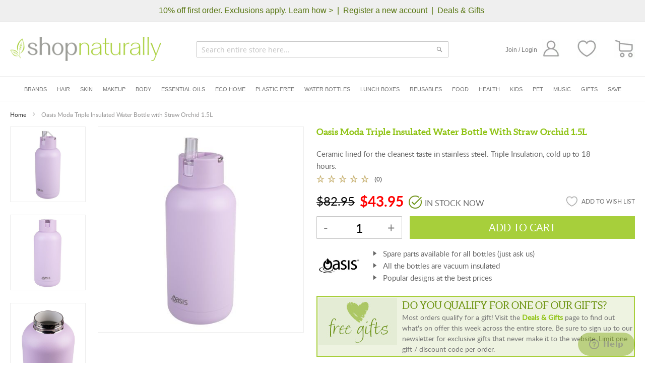

--- FILE ---
content_type: text/html; charset=UTF-8
request_url: https://www.shopnaturally.com.au/product/oasis-bottle-moda-orchid-1500ml/
body_size: 80016
content:
<!doctype html>
<html lang="en">
    <head prefix="og: http://ogp.me/ns# fb: http://ogp.me/ns/fb# product: http://ogp.me/ns/product#">
                <meta charset="utf-8"/>
<meta name="title" content="Oasis Moda Triple Insulated Water Bottle with Straw Orchid 1.5L"/>
<meta name="description" content="Ceramic lined for the cleanest taste in stainless steel. Triple Insulation, cold up to 18 hours. "/>
<meta name="robots" content="INDEX,FOLLOW"/>
<meta name="viewport" content="width=device-width, initial-scale=1"/>
<meta name="format-detection" content="telephone=no"/>
<title>Oasis Moda Triple Insulated Water Bottle with Straw Orchid 1.5L  | Shop Naturally</title>
<link  rel="stylesheet" type="text/css"  media="all" href="https://www.shopnaturally.com.au/static/version1769876990/_cache/merged/8425003389b3d426cc6f69de4477bdaa.min.css" />
<link  rel="stylesheet" type="text/css"  media="screen and (min-width: 768px)" href="https://www.shopnaturally.com.au/static/version1769876990/frontend/Shopnaturally/sn_theme/en_AU/css/styles-l.min.css" />


















<link  href="https://www.shopnaturally.com.au/static/version1769876990/frontend/Shopnaturally/sn_theme/en_AU" />
<link  href="//fonts.googleapis.com/css?family=Noto+Sans" />
<link  rel="icon" type="image/x-icon" href="https://www.shopnaturally.com.au/media/favicon/stores/1/favicon.png" />
<link  rel="shortcut icon" type="image/x-icon" href="https://www.shopnaturally.com.au/media/favicon/stores/1/favicon.png" />
<link  rel="canonical" href="https://www.shopnaturally.com.au/product/oasis-bottle-moda-orchid-1500ml/" />
<link rel="preload" src="https://maxcdn.bootstrapcdn.com/font-awesome/4.7.0/css/font-awesome.min.css" as="style" onload="this.onload=null;this.rel='stylesheet'" />
        <noscript><link rel="stylesheet" src="https://maxcdn.bootstrapcdn.com/font-awesome/4.7.0/css/font-awesome.min.css" /></noscript>
<meta name="viewport" content="width=device-width, initial-scale=1, minimum-scale=1, maximum-scale=1">


<style type="text/css">
.cms-home .page-title-wrapper{ display: none;}
.grand.totals.excl{display:none}
body.minicart_active .page-wrapper .page-header .minicart-wrapper.active .block-minicart #minicart-content-wrapper .block-content .minicart-items-wrapper ol#mini-cart li.item.product.product-item .product .product-item-details .product.options{font-size: 14px;
                                                color: #2d2d2d;
                                                font-weight: 300;
                                                font-family: "LatoLight";
                                                text-align: left;
                                                width: 100%;
                                                display: inline-block;}

body.minicart_active .page-wrapper .page-header .minicart-wrapper.active .block-minicart #minicart-content-wrapper .block-content .subtotal+.actions .primary .paypal.checkout{display: none;}
.stock.available, .stock.unavailable{text-transform: uppercase;}
</style>

<link rel="preconnect" src="https://cdn.icomoon.io">
<link rel="preconnect" src="https://www.gstatic.com">        
        

    
                            
    

    
    








	        <meta property="og:type" content="og:product" />
        <meta property="og:title" content="Oasis Moda Triple Insulated Water Bottle with Straw Orchid 1.5L" />
        <meta property="og:image" content="https://www.shopnaturally.com.au/media/catalog/product/cache/6d6e8145e6d37e2d127770fbd96a2a02/o/a/oasis-8869o-01.jpg" />
        <meta property="og:description" content="Ceramic lined for the cleanest taste in stainless steel. Triple Insulation, cold up to 18 hours. " />
        <meta property="og:url" content="https://www.shopnaturally.com.au/product/oasis-bottle-moda-orchid-1500ml/" />

		        <meta name="twitter:card" content="summary" />
        <meta name="twitter:site" content="" />
        <meta name="twitter:title" content="Oasis Moda Triple Insulated Water Bottle with Straw Orchid 1.5L" />
        <meta name="twitter:description" content="Ceramic lined for the cleanest taste in stainless steel. Triple Insulation, cold up to 18 hours. " />
        <meta name="twitter:image" content="https://www.shopnaturally.com.au/media/catalog/product/cache/6d6e8145e6d37e2d127770fbd96a2a02/o/a/oasis-8869o-01.jpg" />

		        <meta property="product:price:amount" content="43.95"/>
	    <meta property="product:price:currency"
    content="AUD"/>
	        </head>
    <body data-container="body"
          data-mage-init='{"loaderAjax": {}, "loader": { "icon": "https://www.shopnaturally.com.au/static/version1769876990/frontend/Shopnaturally/sn_theme/en_AU/images/loader-2.gif"}}'
        id="html-body" class="catalog-product-view product-oasis-bottle-moda-orchid-1500ml page-layout-1column">
        <noscript>
  <iframe src="https://www.googletagmanager.com/ns.html?id=GTM-K877X9T"
    height="0" width="0" style="display:none;visibility:hidden"
    loading="lazy"> <!-- Load the noscript part asynchronously -->
  </iframe>
</noscript>






<div class="cookie-status-message" id="cookie-status">
    The store will not work correctly in the case when cookies are disabled.</div>




    <noscript>
        <div class="message global noscript">
            <div class="content">
                <p>
                    <strong>JavaScript seems to be disabled in your browser.</strong>
                    <span>
                        For the best experience on our site, be sure to turn on Javascript in your browser.                    </span>
                </p>
            </div>
        </div>
    </noscript>




<div class="page-wrapper"><header class="page-header"><div class="panel wrapper"><div class="panel header"><a class="action skip contentarea"
   href="#contentarea">
    <span>
        Skip to Content    </span>
</a>
<div class="header_links_left">
<div data-content-type="html" data-appearance="default" data-element="main" data-decoded="true"><a href="https://www.shopnaturally.com.au/eco-rewards"><strong>10% off first order. Exclusions apply. Learn how ></strong></a>  <strong> |  <a href="https://www.shopnaturally.com.au/customer/account/create/">Register a new account</a>  |  <a href="https://www.shopnaturally.com.au/deals-gifts">Deals & Gifts</a></strong>  </div></div>

<div class="header_links_left mobile">
    </div>



<style type="text/css">

.panel.header .header_links_left.mobile{
    display: none;
}

.page-header .header.content {
    margin: 30px 20px 30px;
}

.page-header .header.content .logo{
    margin: 0px;
}

.panel.header .header_links_left{
    width: 100%;
    display: inline-block;
    text-align: center;
}

.panel.header .header_links_left a, .header_links_left strong{
    font-size: 16px;
    line-height: 22px;
    color: #54730C;
    font-weight: 400;
    text-align: center;
}

.page-header .header.content .block-search, .page-header .amsearch-wrapper-block{
    position: absolute;
    margin: 0px auto;
    left: 0;
    right: 0;
    max-width: 500px;
    width: 100%;
    top: 9px;
}

.header.content ul.header.links{
    display: inline-block;
    float: right;
    margin: 5px 0px 0px;
}

.header.content ul.header.links >li{
    margin: 0px;
    padding: 0px;
    display: none;
}

.header.content ul.header.links >li.link.authorization-link, .header.content ul.header.links >li.link.wishlist{
    display: inline-block;
    float: right;
}

.header.content ul.header.links >li.link.wishlist{
    margin-left: 35px;
}

.header.content ul.header.links >li.link.authorization-link >a{
    display: inline-block;
    font-size: 12px;
    line-height: 22px;
    color: #757575;
    font-weight: 400;
}

.header.content ul.header.links >li.link.wishlist >a{
    font-size: 0px;
}

.header.content .minicart-wrapper .action.showcart >span.text.minicart-text{
    display: none;
}

.header.content .minicart-wrapper{
    margin-left: 35px;
    margin-top: 5px;
}

.header.content .minicart-wrapper .action.showcart .counter.qty{
    height: 31px !important;
    line-height: 31px !important;
    width: 31px;
    border-radius: 50%;
    background: #a8cf3b;
    margin: 0px;
    font-size: 16px;
    color: #ffffff;
    font-weight: 400;
    text-align: center;
    vertical-align: middle;
}

.header.content .block.block-search.smile_search .search-autocomplete .smile-elasticsuite-autocomplete-result .autocomplete-list dd.product_list .product.details.product-item-details .product-item-name{
    line-height: normal;
}

.header.content .block.block-search.smile_search.no_result{
    height: auto;
}

.header.content .block.block-search.smile_search .search-autocomplete .smile-elasticsuite-autocomplete-result .autocomplete-list dd.product_list:nth-child(n+6) {
    display: none;
}

.header.content .block.block-search.smile_search .search-autocomplete .smile-elasticsuite-autocomplete-result{
    word-wrap: break-word;
    word-break: break-all;
}

.header.content .block.block-search.smile_search .search-autocomplete .smile-elasticsuite-autocomplete-result dl.term dd .qs-option-name{
    width: 80%;
}

@media screen and (max-width: 1440px) {
    .header.content .block.block-search.smile_search .search-autocomplete .smile-elasticsuite-autocomplete-result{
        grid-template-columns: 200px 1fr;
    }
}

@media screen and (max-width: 1300px) {

    .header.content .block.block-search.smile_search .container_search{
        padding: 70px 30px 0;
        max-width: inherit;
    }

}


@media screen and (max-width: 1200px) {
    .header.content ul.header.links >li.link.wishlist, .header.content .minicart-wrapper{
        margin-left: 15px;
    }
}

@media screen and (max-width: 1160px) {
    .page-header .header.content .block-search, .page-header .amsearch-wrapper-block{
        max-width: 400px;
    }
    .header.content .search_field{
        max-width: 400px;
    }

    .header.content .block.block-search.smile_search .search-autocomplete .smile-elasticsuite-autocomplete-result .autocomplete-list dd.product_list .product.details.product-item-details .stock_price_block .price-box .price-label{
        font-size: 0px;
    }

    .header.content .block.block-search.smile_search .search-autocomplete .smile-elasticsuite-autocomplete-result {
        grid-template-columns: 200px 1fr;
        padding: 60px 0px;
        grid-gap: 35px 35px;
    }

    .header.content .block.block-search.smile_search .search-autocomplete .smile-elasticsuite-autocomplete-result .autocomplete-list .autocomplete-list-title{
        font-size: 18px;
    }
}


@media screen and (max-width: 1090px) {
    .header.content .block.block-search.smile_search .search-autocomplete .smile-elasticsuite-autocomplete-result .autocomplete-list dd.product_list{
        width: calc((100% - 60px)/4);
        margin: 0 15px 20px 0;
    }

    .header.content .block.block-search.smile_search .search-autocomplete .smile-elasticsuite-autocomplete-result .autocomplete-list dd.product_list .product.details.product-item-details{
        margin: 0px;
    }
}

@media screen and (max-width: 1050px) {
    .page-header .header.content .block-search, .page-header .amsearch-wrapper-block{
        max-width: 300px;
    }
    .header.content .search_field{
        max-width: 300px;
    }
}


@media screen and (max-width: 991px) {

    .header.content .block.block-search.smile_search .search-autocomplete{
        margin-top: 0px;
    }

    .header.content .block.block-search.smile_search .block.block-content form#minisearch-form-top-search .field.search .control input{
        position: inherit;
    }

    .header.content .block.block-search.smile_search .block.block-content form#minisearch-form-top-search .field.search .label{
        display: none;
    }

    .page-header .header.content .logo{
        margin: 0px 0px 0px 40px;
    }

    .page-header .header.content{
        padding: 0px 0px 55px;
    }

    .page-header .header.content .block-search, .page-header .amsearch-wrapper-block{
        top: 70px;
        padding: 0px;
    }

    .header.content .search_field{
        top: 70px;
        padding: 0px;
    }

    .page-header .panel.wrapper{
        background: #efefef;
        display: block;
    }

    .panel.header .header_links_left{
        display: none;
    }

    .panel.header .header_links_left.mobile{
        display: block;
    }

    .block.block-search .block.block-content #search_mini_form .field.search input{
        margin-bottom: 0px;
        margin-top: 0px;
        position: absolute;
        left: inherit;
        right: inherit;
        bottom: 5px;
        z-index: 0;
    }

    .block-search .label:before{
        z-index: 111111111;
        position: relative;
    }

}

@media screen and (max-width: 970px) {

    .header.content .block.block-search.smile_search .search-autocomplete .smile-elasticsuite-autocomplete-result{
        padding: 60px 0px;
        grid-gap: inherit;
        display: flex;
        flex-flow: row wrap;
    }

    .header.content .block.block-search.smile_search .search-autocomplete .smile-elasticsuite-autocomplete-result dl.term{
        order: 0;
        width: 48%;
        display: inline-block;
        margin-right: 4%;
    }

    .header.content .block.block-search.smile_search .search-autocomplete .smile-elasticsuite-autocomplete-result dl.product{
        order: 2;
        width: 100%;
        display: inline-block;
    }

    .header.content .block.block-search.smile_search .search-autocomplete .smile-elasticsuite-autocomplete-result dl.category{
        order: 1;
        display: inline-block;
        width: 48%;
    }

    .header.content .block.block-search.smile_search .search-autocomplete .smile-elasticsuite-autocomplete-result .view_all_result{
        order: 3;
        width: 100%;
        display: inline-block;
    }

    .header.content .block.block-search.smile_search{
        overflow-y: scroll;
        scroll-behavior: auto;
        height: 90%;
    }

}

@media screen and (max-width: 768px) {

    .header.content .block.block-search.smile_search .search-autocomplete.no_result .smile-elasticsuite-autocomplete-result{
        padding: 35px 0px;
    }

    .page-header .header.content .block-search, .page-header .amsearch-wrapper-block {
        max-width: 100%;
    }
    .header.content .search_field{
        max-width: 100%;
    }
}

@media screen and (max-width: 767px) {
    .header.content .logo {
        left: 45px;
    }

    .page-header .amsearch-wrapper-block:before{
        display: none;
    }

    .header.content ul.header.links{
        padding: 0px;
    }

    .block-collapsible-nav{
        top: 0px;
    }

}

@media screen and (max-width: 640px) {

    .header.content .block.block-search.smile_search .search-autocomplete .smile-elasticsuite-autocomplete-result .autocomplete-list dd.product_list{
        width: calc((100% - 30px)/2);
        margin: 0 30px 20px 0;
    }


    .header.content .block.block-search.smile_search .search-autocomplete .smile-elasticsuite-autocomplete-result .autocomplete-list dd.product_list:nth-child(2n+3){
        margin: 0px 0px 20px;
    }
}

@media screen and (max-width: 575px) {
    .header.content ul.header.links>li.link.wishlist{
        display: none;
    }

    .header.content .minicart-wrapper{
        position: inherit;
        right: inherit;
    }

    .page-header .header.content .block-search, .page-header .amsearch-wrapper-block, .header.content .search_field{
        top: 56px;
    }

    

    .header.content ul.header.links>li.link.authorization-link>a{
        font-size: 0px;
    }

    .page-header .header.content{
        padding: 0px 0px 45px;
    }

    .page-header .header.content .logo{
        display: inline-block;
        vertical-align: middle;
        margin: 7px 0px 0px 40px;
        position: inherit;
        left: inherit;
    }

    .header.content .nav-toggle{
        top: 4px;
    }

    .page-header .header.panel{
        padding: 10px 25px;
    }

    .panel.header .header_links_left a, .header_links_left strong{
        font-size: 12px;
        color: #54730C;
        font-weight: 400;
    }

}

@media screen and (max-width: 480px) {
    .page-header .header.content{
        margin: 10px 10px 10px;
    }

    .header.content .minicart-wrapper .action.showcart .counter.qty{
        position: absolute;
        right: -1px;
        top: -4px;
        width: 23px;
        height: 23px !important;
        line-height: 23px !important;
        font-size: 11px;
    }

    .header.content .block.block-search.smile_search .block.block-content form#minisearch-form-top-search .field.search{
        width: calc(100% - 50px);
    }

    .header.content .block.block-search.smile_search .block.block-content form#minisearch-form-top-search .actions{
        width: 50px;
    }

    .header.content .block.block-search.smile_search .block.block-content form#minisearch-form-top-search .actions button{
        font-size: 0px;
        background-position: center;
    }

    .header.content .block.block-search.smile_search .container_search{
        padding: 70px 15px 0;
    }

    .header.content .block.block-search.smile_search .block.block-content .close-search{
        width: 16px;
    }

    .header.content .block.block-search.smile_search .block.block-content form#minisearch-form-top-search .field.search .control input{
        font-size: 14px;
    }
}

@media screen and (max-width: 480px) {
    .page-header .header.content .logo{
        position: absolute;
        top: 7px;
    }
}

@media screen and (max-width: 320px) {
    .header.content .block.block-search.smile_search .search-autocomplete .smile-elasticsuite-autocomplete-result{
        padding: 20px 0px;
    }

    .header.content .block.block-search.smile_search .search-autocomplete .smile-elasticsuite-autocomplete-result dl.term{
        margin: 0px;
        width: 100%;
    }

    .header.content .block.block-search.smile_search .search-autocomplete .smile-elasticsuite-autocomplete-result dl.category{
        width: 100%;
    }
}

</style></div></div><div class="header content"><span data-action="toggle-nav" class="action nav-toggle"><span>Toggle Nav</span></span>
<a
    class="logo"
    href="https://www.shopnaturally.com.au/"
    title="Shop&#x20;Naturally"
    aria-label="store logo">
    <img src="https://www.shopnaturally.com.au/static/version1769876990/frontend/Shopnaturally/sn_theme/en_AU/images/logo_resize.png"
         title="Shop&#x20;Naturally"
         alt="Shop&#x20;Naturally"
            width="300"            height="48"    />
</a>

<div data-block="minicart" class="minicart-wrapper">
    <a class="action showcart" href="https://www.shopnaturally.com.au/checkout/cart/"
       data-bind="scope: 'minicart_content'" aria-label="CART">
        <span class="text minicart-text">CART</span>
        <span class="counter qty empty"
              data-bind="css: { empty: !!getCartParam('summary_count') == false && !isLoading() },
               blockLoader: isLoading">
            <span class="counter-number">
                <!-- ko if: getCartParam('summary_count') -->
                <!-- ko text: getCartParam('summary_count').toLocaleString(window.LOCALE) --><!-- /ko -->
                <!-- /ko -->
            </span>
            <span class="counter-label">
            <!-- ko if: getCartParam('summary_count') -->
                <!-- ko text: getCartParam('summary_count').toLocaleString(window.LOCALE) --><!-- /ko -->
                <!-- ko i18n: 'items' --><!-- /ko -->
            <!-- /ko -->
            </span>
        </span>
    </a>
            <div class="block block-minicart"
             data-role="dropdownDialog"
             data-mage-init='{"dropdownDialog":{
                "appendTo":"[data-block=minicart]",
                "triggerTarget":".showcart",
                "timeout": "2000",
                "closeOnMouseLeave": false,
                "closeOnEscape": false,
                "closeOnClickOutside": false,
                "triggerClass":"active",
                "parentClass":"active",
                "buttons":[]}}'>
            <div id="minicart-content-wrapper" data-bind="scope: 'minicart_content'">
                <!-- ko template: getTemplate() --><!-- /ko -->
            </div>
                    </div>
            
</div>
<ul class="header links"><li><a href="https://www.shopnaturally.com.au/customer/account/" id="idPLjO09y9" >My Account</a></li><li class="link wishlist" data-bind="scope: 'wishlist'">
    <a href="https://www.shopnaturally.com.au/wishlist/">My Wish List        <!-- ko if: wishlist().counter -->
        <span data-bind="text: wishlist().counter" class="counter qty"></span>
        <!-- /ko -->
    </a>
</li>


<li class="link authorization-link" data-label="or">
    <a href="https://www.shopnaturally.com.au/customer/account/login/referer/aHR0cHM6Ly93d3cuc2hvcG5hdHVyYWxseS5jb20uYXUvcHJvZHVjdC9vYXNpcy1ib3R0bGUtbW9kYS1vcmNoaWQtMTUwMG1sLw%2C%2C/"        >Join / Login</a>
</li>

    <li class="greet welcome" data-bind="scope: 'customer'">
        <!-- ko if: customer().fullname  -->
        <span class="logged-in"
              data-bind="text: new String('Welcome, %1!').replace('%1', customer().fullname)">
        </span>
        <!-- /ko -->
        <!-- ko ifnot: customer().fullname  -->
        <span class="not-logged-in"
              data-bind="html: 'Default&#x20;welcome&#x20;msg&#x21;'"></span>
                <!-- /ko -->
    </li>
    
<li><a href="https://www.shopnaturally.com.au/customer/account/create/" id="idnwedx1Wd" >Create an Account</a></li><li class="nav item"><a href="https://www.shopnaturally.com.au/contact/">My Contact</a></li></ul>

<div class="search_field">
    <div class="control">
        <input type="text" class="customer_search" id="customer_search" placeholder="Search entire store here..." />
        <div class="action_search"></div>
    </div>
</div>


<div class="block block-search smile_search" style="display:none;">
    <div class="block block-title">
        <strong>Search</strong>
    </div>

    <div class="container_search">
        <div class="block block-content">
            <button class="close-search" aria-label="Close Search" title="Close Search"></button>
            <form
                id="minisearch-form-top-search"
                class="form minisearch"
                action="https://www.shopnaturally.com.au/catalogsearch/result/"
                method="get"
            >
                <div class="field search">
                    <label class="label" for="minisearch-input-top-search" data-role="minisearch-label">
                        <span>Search</span>
                    </label>

                    <div class="control">
                        <input
                            id="minisearch-input-top-search"
                            type="text"
                            name="q"
                            value=""
                            placeholder="Search entire store here..."
                            class="input-text"
                            maxlength="128"
                            role="combobox"
                            aria-haspopup="false"
                            aria-autocomplete="both"
                            aria-expanded="false"
                            autocomplete="off"
                            data-block="autocomplete-form"
                            data-mage-init="&#x7B;&quot;quickSearch&quot;&#x3A;&#x7B;&quot;formSelector&quot;&#x3A;&quot;&#x23;minisearch-form-top-search&quot;,&quot;url&quot;&#x3A;&quot;https&#x3A;&#x5C;&#x2F;&#x5C;&#x2F;www.shopnaturally.com.au&#x5C;&#x2F;search&#x5C;&#x2F;ajax&#x5C;&#x2F;suggest&#x5C;&#x2F;&quot;,&quot;destinationSelector&quot;&#x3A;&quot;&#x23;minisearch-autocomplete-top-search&quot;,&quot;templates&quot;&#x3A;&#x7B;&quot;term&quot;&#x3A;&#x7B;&quot;title&quot;&#x3A;&quot;Search&#x20;terms&quot;,&quot;template&quot;&#x3A;&quot;Smile_ElasticsuiteCore&#x5C;&#x2F;autocomplete&#x5C;&#x2F;term&quot;&#x7D;,&quot;product&quot;&#x3A;&#x7B;&quot;title&quot;&#x3A;&quot;Products&quot;,&quot;template&quot;&#x3A;&quot;Smile_ElasticsuiteCatalog&#x5C;&#x2F;autocomplete&#x5C;&#x2F;product&quot;&#x7D;,&quot;category&quot;&#x3A;&#x7B;&quot;title&quot;&#x3A;&quot;Categories&quot;,&quot;template&quot;&#x3A;&quot;Smile_ElasticsuiteCatalog&#x5C;&#x2F;autocomplete&#x5C;&#x2F;category&quot;&#x7D;,&quot;product_attribute&quot;&#x3A;&#x7B;&quot;title&quot;&#x3A;&quot;Attributes&quot;,&quot;template&quot;&#x3A;&quot;Smile_ElasticsuiteCatalog&#x5C;&#x2F;autocomplete&#x5C;&#x2F;product-attribute&quot;,&quot;titleRenderer&quot;&#x3A;&quot;Smile_ElasticsuiteCatalog&#x5C;&#x2F;js&#x5C;&#x2F;autocomplete&#x5C;&#x2F;product-attribute&quot;&#x7D;&#x7D;,&quot;priceFormat&quot;&#x3A;&#x7B;&quot;pattern&quot;&#x3A;&quot;&#x24;&#x25;s&quot;,&quot;precision&quot;&#x3A;2,&quot;requiredPrecision&quot;&#x3A;2,&quot;decimalSymbol&quot;&#x3A;&quot;.&quot;,&quot;groupSymbol&quot;&#x3A;&quot;,&quot;,&quot;groupLength&quot;&#x3A;3,&quot;integerRequired&quot;&#x3A;false&#x7D;,&quot;minSearchLength&quot;&#x3A;&quot;2&quot;&#x7D;&#x7D;"
                        />
                    </div>
                </div>

                <div class="actions">
                    <button
                        type="submit"
                        title="Search"
                        class="action search"
                    >
                        <span>Search</span>
                    </button>
                </div>
            </form>
        </div>
        <div id="minisearch-autocomplete-top-search" class="search-autocomplete"></div>

            </div>
</div>
</div>

    
</header>    <div class="sections nav-sections">
                <div class="section-items nav-sections-items"
             data-mage-init='{"tabs":{"openedState":"active"}}'>
                                            <div class="section-item-title nav-sections-item-title"
                     data-role="collapsible">
                    <a class="nav-sections-item-switch"
                       data-toggle="switch" href="#store.menu">
                        Menu                    </a>
                </div>
                <div class="section-item-content nav-sections-item-content"
                     id="store.menu"
                     data-role="content">
                    
<nav class="navigation">
    <ul>
                    <li class="first_level_sub_menu">
                                    <a href="https://www.shopnaturally.com.au/brands">Brands</a>
                                                <span class="expand_main"></span>
                                    <div class="mega_menu_block">
                        <div class="mega_menu_block_inner">

                            <div class="mobile_first_level_cat">
                                <span class="back_to_main">Back</span>
                                                                    <a href="https://www.shopnaturally.com.au/brands">Brands</a>
                                                            </div>

                                                            <div class="left_side_content">
                                    <div class="mega_menu_brand_block">
                                        <div class="brand_tab_items">
                                            <div class="brand_item">
                                                                                            <a href="https://www.shopnaturally.com.au/brands" class="test">Shop All Brands</a>
                                                                                            
                                            </div>

                                            
                                            <div class="brand_item">
                                                <div class="brand_item_title">
                                                    <p>TOP 10 AUSSIE BRANDS</p>
                                                </div>
                                                <ul class="top_australian_brand_items">
                                                                                                        <li class="top_australian_brand_item">
                                                        <a href="https://www.shopnaturally.com.au/brands/abode-cleaning/">Abode Cleaning</a>
                                                    </li>
                                                                                                        <li class="top_australian_brand_item">
                                                        <a href="https://www.shopnaturally.com.au/brands/ere-perez/">Ere Perez</a>
                                                    </li>
                                                                                                        <li class="top_australian_brand_item">
                                                        <a href="https://www.shopnaturally.com.au/brands/meadow-marrow/">Gevity RX</a>
                                                    </li>
                                                                                                        <li class="top_australian_brand_item">
                                                        <a href="https://www.shopnaturally.com.au/brands/green-essentials/">Green Essentials</a>
                                                    </li>
                                                                                                        <li class="top_australian_brand_item">
                                                        <a href="https://www.shopnaturally.com.au/brands/kin-kin-naturals/">Kin Kin Naturals</a>
                                                    </li>
                                                                                                        <li class="top_australian_brand_item">
                                                        <a href="https://www.shopnaturally.com.au/brands/la-mav/">La Mav</a>
                                                    </li>
                                                                                                        <li class="top_australian_brand_item">
                                                        <a href="https://www.shopnaturally.com.au/brands/no-nasties/">No Nasties</a>
                                                    </li>
                                                                                                        <li class="top_australian_brand_item">
                                                        <a href="https://www.shopnaturally.com.au/brands/the-happy-sparrow/">The Happy Sparrow</a>
                                                    </li>
                                                                                                        <li class="top_australian_brand_item">
                                                        <a href="https://www.shopnaturally.com.au/brands/vanessa-megan/">Vanessa Megan</a>
                                                    </li>
                                                                                                    </ul>
                                            </div>
                                            
                                            
                                            <div class="brand_item">
                                                <div class="brand_item_title">
                                                    <p>TOP 10 INTERNATIONAL BRANDS</p>
                                                </div>
                                                <ul class="top_australian_brand_items">
                                                                                                        <li class="top_australian_brand_item">
                                                        <a href="https://www.shopnaturally.com.au/brands/acure-organics/">Acure Organics</a>
                                                    </li>
                                                                                                        <li class="top_australian_brand_item">
                                                        <a href="https://www.shopnaturally.com.au/brands/bass-brushes/">Bass Brushes</a>
                                                    </li>
                                                                                                        <li class="top_australian_brand_item">
                                                        <a href="https://www.shopnaturally.com.au/brands/crystal/">Crystal</a>
                                                    </li>
                                                                                                        <li class="top_australian_brand_item">
                                                        <a href="https://www.shopnaturally.com.au/brands/dr-bronner-s/">Dr Bronner's</a>
                                                    </li>
                                                                                                        <li class="top_australian_brand_item">
                                                        <a href="https://www.shopnaturally.com.au/brands/giovanni/">Giovanni</a>
                                                    </li>
                                                                                                        <li class="top_australian_brand_item">
                                                        <a href="https://www.shopnaturally.com.au/brands/klean-kanteen/">Klean Kanteen</a>
                                                    </li>
                                                                                                        <li class="top_australian_brand_item">
                                                        <a href="https://www.shopnaturally.com.au/brands/pincinox/">Pincinox</a>
                                                    </li>
                                                                                                        <li class="top_australian_brand_item">
                                                        <a href="https://www.shopnaturally.com.au/brands/weleda/">Weleda</a>
                                                    </li>
                                                                                                    </ul>
                                            </div>
                                            
                                        </div>
                                    </div>
                                </div>
                                                    </div>
                    </div>
            </li>
                    <li class="first_level_sub_menu">
                                    <a href="https://www.shopnaturally.com.au/hair/">Hair</a>
                                                <span class="expand_main"></span>
                                    <div class="mega_menu_block">
                        <div class="mega_menu_block_inner">

                            <div class="mobile_first_level_cat">
                                <span class="back_to_main">Back</span>
                                                                    <a href="https://www.shopnaturally.com.au/hair/">Hair</a>
                                                            </div>

                            
                                                                <div class="left_side_content">
                                    <div class="sub_category_block">
                                        <ul class="second_level_category">
                                                                                        <li class="second_level_sub_menu">
                                                <a href="https://www.shopnaturally.com.au/hair/shampoo/">Shampoo</a>
                                                                                                                                                    
                                                    <ul class="third_level_category_items">
                                                                                                                <li class="third_level_category_item">
                                                                <a href="https://www.shopnaturally.com.au/hair/shampoo/liquid/">Liquid</a>
                                                            </li>
                                                                                                                <li class="third_level_category_item">
                                                                <a href="https://www.shopnaturally.com.au/hair/shampoo/bars/">Bars</a>
                                                            </li>
                                                                                                                <li class="third_level_category_item">
                                                                <a href="https://www.shopnaturally.com.au/hair/shampoo/dry/">Dry</a>
                                                            </li>
                                                                                                                <li class="third_level_category_item">
                                                                <a href="https://www.shopnaturally.com.au/hair/shampoo/clarifying/">Clarifying</a>
                                                            </li>
                                                    
                                                    </ul>
                                                                                                        <span class="expand"></span>
                                                                                                                                                </li>
                                                                                        <li class="second_level_sub_menu">
                                                <a href="https://www.shopnaturally.com.au/hair/conditioner/">Conditioner</a>
                                                                                                                                                    
                                                    <ul class="third_level_category_items">
                                                                                                                <li class="third_level_category_item">
                                                                <a href="https://www.shopnaturally.com.au/hair/conditioner/liquid/">Liquid</a>
                                                            </li>
                                                                                                                <li class="third_level_category_item">
                                                                <a href="https://www.shopnaturally.com.au/hair/conditioner/bars/">Bars</a>
                                                            </li>
                                                                                                                <li class="third_level_category_item">
                                                                <a href="https://www.shopnaturally.com.au/hair/conditioner/leave-in/">Leave In</a>
                                                            </li>
                                                                                                                <li class="third_level_category_item">
                                                                <a href="https://www.shopnaturally.com.au/hair/conditioner/hair-mask/">Hair Mask</a>
                                                            </li>
                                                    
                                                    </ul>
                                                                                                        <span class="expand"></span>
                                                                                                                                                </li>
                                                                                        <li class="second_level_sub_menu">
                                                <a href="https://www.shopnaturally.com.au/hair/styling-products/">Styling Products</a>
                                                                                                                                                    
                                                    <ul class="third_level_category_items">
                                                                                                                <li class="third_level_category_item">
                                                                <a href="https://www.shopnaturally.com.au/hair/styling-products/anti-frizz-serum/">Anti-Frizz & Curly Hair</a>
                                                            </li>
                                                                                                                <li class="third_level_category_item">
                                                                <a href="https://www.shopnaturally.com.au/hair/styling-products/hair-spray/">Hair Spray</a>
                                                            </li>
                                                                                                                <li class="third_level_category_item">
                                                                <a href="https://www.shopnaturally.com.au/hair/styling-products/gels/">Gel & Paste</a>
                                                            </li>
                                                                                                                <li class="third_level_category_item">
                                                                <a href="https://www.shopnaturally.com.au/hair/styling-products/waxes/">Wax</a>
                                                            </li>
                                                                                                                <li class="third_level_category_item">
                                                                <a href="https://www.shopnaturally.com.au/hair/styling-products/mousse/">Mousse</a>
                                                            </li>
                                                                                                                <li class="third_level_category_item">
                                                                <a href="https://www.shopnaturally.com.au/hair/styling-products/volumiser/">Volumiser</a>
                                                            </li>
                                                                                                                <li class="third_level_category_item">
                                                                <a href="https://www.shopnaturally.com.au/hair/styling-products/heat-protectant/">Heat Protectant Spray</a>
                                                            </li>
                                                    
                                                    </ul>
                                                                                                        <span class="expand"></span>
                                                                                                                                                </li>
                                                                                        <li class="second_level_sub_menu">
                                                <a href="https://www.shopnaturally.com.au/hair/colours-dye/">Hair Colour & Dye</a>
                                                                                                                                            </li>
                                                                                        <li class="second_level_sub_menu">
                                                <a href="https://www.shopnaturally.com.au/hair/natural-hair-growth/">Natural Hair Growth</a>
                                                                                                                                            </li>
                                                                                        <li class="second_level_sub_menu">
                                                <a href="https://www.shopnaturally.com.au/hair/castor-oil-for-hair/">Castor Oil for Hair</a>
                                                                                                                                            </li>
                                                                                        <li class="second_level_sub_menu">
                                                <a href="https://www.shopnaturally.com.au/hair/bamboo-brushes-combs/">Brushes & Combs</a>
                                                                                                                                            </li>
                                                                                        <li class="second_level_sub_menu">
                                                <a href="https://www.shopnaturally.com.au/hair/detangling-brush-spray/">Detangling Brush & Spray</a>
                                                                                                                                            </li>
                                                                                        <li class="second_level_sub_menu">
                                                <a href="https://www.shopnaturally.com.au/hair/hair-ties/">Hair Ties</a>
                                                                                                                                            </li>
                                                                                        <li class="second_level_sub_menu">
                                                <a href="https://www.shopnaturally.com.au/hair/packs/">Packs</a>
                                                                                                                                            </li>
                                                                                        <li class="second_level_sub_menu">
                                                <a href="https://www.shopnaturally.com.au/hair/soap-container/">Soap Containers</a>
                                                                                                                                            </li>
                                            
                                            
                                             

                                            <li class="shop_all">
                                                <a href="https://www.shopnaturally.com.au/hair/">Shop All Hair</a>
                                            </li>
                                        </ul>
                                    </div>
                                </div>
                                
                                <div class="right_side_content">
                                    <div class="right_side_content_inner">    
                                                                                <div class="brand_block">
                                                                                            <div class="brand_block_title">
                                                    <p>TOP HAIR BRANDS</p>
                                                </div>
                                                                                                                                    <div class="brand_list 1114,1171,1282,1336,1435,1486,1540">
                                                <ul class="brand_list_items">
                                                                                                        <li class="brand_list_item">
                                                        <a href="https://www.shopnaturally.com.au/brands/acure-organics/">Acure Organics</a>
                                                    </li>
                                                                                                        <li class="brand_list_item">
                                                        <a href="https://www.shopnaturally.com.au/brands/biologika/">Biologika</a>
                                                    </li>
                                                                                                        <li class="brand_list_item">
                                                        <a href="https://www.shopnaturally.com.au/brands/giovanni/">Giovanni</a>
                                                    </li>
                                                                                                        <li class="brand_list_item">
                                                        <a href="https://www.shopnaturally.com.au/brands/no-nasties/">No Nasties</a>
                                                    </li>
                                                                                                        <li class="brand_list_item">
                                                        <a href="https://www.shopnaturally.com.au/brands/shampoo-with-a-purpose/">Shampoo With A Purpose</a>
                                                    </li>
                                                                                                    </ul>
                                            </div>
                                            
                                                                                        <div class="most_view_brand_list">
                                                <div class="brand_images_items">
                                                                                                            <div class="brand_images_item">
                                                            <a href="https://www.shopnaturally.com.au/brands/biologika/" class="brand_image">
                                                                
                                                                
                                                                <img src="https://www.shopnaturally.com.au/media/brandpage/cache/b/i/biologika.jpg" alt="Biologika" loading="lazy" />
                                                                
                                                            </a>
                                                        </div>
                                                                                                            <div class="brand_images_item">
                                                            <a href="https://www.shopnaturally.com.au/brands/giovanni/" class="brand_image">
                                                                
                                                                
                                                                <img src="https://www.shopnaturally.com.au/media/brandpage/cache/g/i/giovanni.jpg" alt="Giovanni" loading="lazy" />
                                                                
                                                            </a>
                                                        </div>
                                                                                                    </div>
                                            </div>
                                                                                    </div>
                                        
                                                                                                                        <div class="recent_blog_block">
                                            <div class="recent_blog_block_title">
                                                <p>Latest Blog</p>
                                            </div>

                                            <div class="recent_blog_block_data">
                                                <div class="blog_image">
                                                    <a href="https://www.shopnaturally.com.au/healthy-living/giovanni-curly-girl-styling-guide/">
                                                        <img src="/media/catalog/category/blog-hair-giovann-curlygirl.jpg" alt="Latest Blog" loading="lazy" />
                                                    </a>
                                                </div>
                                                <a href="https://www.shopnaturally.com.au/healthy-living/giovanni-curly-girl-styling-guide/">
                                                <div class="blog_desc">
                                                    Giovanni Curly Girl Styling Guide                                                </div>
                                                </a>
                                            </div>
                                        </div>
                                                                                
                                                                                <div class="hot_picks_block">
                                            <div class="hot_picks_block_title">
                                                <p>Top Picks</p>
                                            </div>
                                                                                        <div class="hot_picks_items">
                                                                                        
                                                                                            <div class="hot_picks_item">
                                                    <a href="https://www.shopnaturally.com.au/product/no-nasties-slick-kids-hair-paste-125ml/" class="hot_picks_image">
                                                        <img src="https://www.shopnaturally.com.au/media/catalog/product/cache/920b3308228899326ecb0c206eedfe92/n/o/nonasties-hair-paste-125ml-1_main.jpg" alt="No Nasties SLiCK KiDS Natural Hair Paste 125ml" loading="lazy" />
                                                    </a>
                                                </div>
                                                                                            


                                            </div>
                                        </div>
                                        
                                    </div>
                                </div>

                                                    </div>
                    </div>
            </li>
                    <li class="first_level_sub_menu">
                                    <a href="https://www.shopnaturally.com.au/skin-care/">Skin</a>
                                                <span class="expand_main"></span>
                                    <div class="mega_menu_block">
                        <div class="mega_menu_block_inner">

                            <div class="mobile_first_level_cat">
                                <span class="back_to_main">Back</span>
                                                                    <a href="https://www.shopnaturally.com.au/skin-care/">Skin</a>
                                                            </div>

                            
                                                                <div class="left_side_content">
                                    <div class="sub_category_block">
                                        <ul class="second_level_category">
                                                                                        <li class="second_level_sub_menu">
                                                <a href="https://www.shopnaturally.com.au/skin-care/cleansers/">Cleansers</a>
                                                                                                                                            </li>
                                                                                        <li class="second_level_sub_menu">
                                                <a href="https://www.shopnaturally.com.au/skin-care/toners/">Toners & Mists</a>
                                                                                                                                            </li>
                                                                                        <li class="second_level_sub_menu">
                                                <a href="https://www.shopnaturally.com.au/skin-care/exfoliants-scrubs/">Exfoliants & Scrubs</a>
                                                                                                                                            </li>
                                                                                        <li class="second_level_sub_menu">
                                                <a href="https://www.shopnaturally.com.au/skin-care/moisturisers/">Moisturisers</a>
                                                                                                                                                    
                                                    <ul class="third_level_category_items">
                                                                                                                <li class="third_level_category_item">
                                                                <a href="https://www.shopnaturally.com.au/skin-care/moisturisers/day/">Day</a>
                                                            </li>
                                                                                                                <li class="third_level_category_item">
                                                                <a href="https://www.shopnaturally.com.au/skin-care/moisturisers/night/">Night</a>
                                                            </li>
                                                                                                                <li class="third_level_category_item">
                                                                <a href="https://www.shopnaturally.com.au/skin-care/moisturisers/spf/">SPF</a>
                                                            </li>
                                                                                                                <li class="third_level_category_item">
                                                                <a href="https://www.shopnaturally.com.au/skin-care/moisturisers/tinted/">Tinted</a>
                                                            </li>
                                                    
                                                    </ul>
                                                                                                        <span class="expand"></span>
                                                                                                                                                </li>
                                                                                        <li class="second_level_sub_menu">
                                                <a href="https://www.shopnaturally.com.au/skin-care/beef-tallow-for-skin/">Beef Tallow for Skin</a>
                                                                                                                                            </li>
                                                                                        <li class="second_level_sub_menu">
                                                <a href="https://www.shopnaturally.com.au/skin-care/acne/">Acne</a>
                                                                                                                                                    
                                                    <ul class="third_level_category_items">
                                                                                                                <li class="third_level_category_item">
                                                                <a href="https://www.shopnaturally.com.au/skin-care/acne/cleansers/">Cleansers</a>
                                                            </li>
                                                                                                                <li class="third_level_category_item">
                                                                <a href="https://www.shopnaturally.com.au/skin-care/acne/moisturisers/">Moisturisers</a>
                                                            </li>
                                                                                                                <li class="third_level_category_item">
                                                                <a href="https://www.shopnaturally.com.au/skin-care/acne/masks-treatments/">Masks & Treatments</a>
                                                            </li>
                                                                                                                <li class="third_level_category_item">
                                                                <a href="https://www.shopnaturally.com.au/skin-care/acne/blemish-sticks/">Spot Treatment</a>
                                                            </li>
                                                    
                                                    </ul>
                                                                                                        <span class="expand"></span>
                                                                                                                                                </li>
                                                                                        <li class="second_level_sub_menu">
                                                <a href="https://www.shopnaturally.com.au/skin-care/serums-oils/">Serums & Oils</a>
                                                                                                                                            </li>
                                                                                        <li class="second_level_sub_menu">
                                                <a href="https://www.shopnaturally.com.au/skin-care/face-masks/">Face Masks & Treatments</a>
                                                                                                                                            </li>
                                                                                        <li class="second_level_sub_menu">
                                                <a href="https://www.shopnaturally.com.au/skin-care/eye/">Eye</a>
                                                                                                                                            </li>
                                                                                        <li class="second_level_sub_menu">
                                                <a href="https://www.shopnaturally.com.au/skin-care/lip-balm/">Lip Balm</a>
                                                                                                                                            </li>
                                                                                        <li class="second_level_sub_menu">
                                                <a href="https://www.shopnaturally.com.au/skin-care/konjac-sponge/">Konjac Sponge</a>
                                                                                                                                            </li>
                                                                                        <li class="second_level_sub_menu">
                                                <a href="https://www.shopnaturally.com.au/skin-care/face-rollers-tools/">Sponges, Wipes & Tools</a>
                                                                                                                                            </li>
                                                                                        <li class="second_level_sub_menu">
                                                <a href="https://www.shopnaturally.com.au/skin-care/men/">Men</a>
                                                                                                                                            </li>
                                                                                        <li class="second_level_sub_menu">
                                                <a href="https://www.shopnaturally.com.au/skin-care/teen/">Teens</a>
                                                                                                                                            </li>
                                                                                        <li class="second_level_sub_menu">
                                                <a href="https://www.shopnaturally.com.au/skin-care/packs/">Packs</a>
                                                                                                                                            </li>
                                                                                        <li class="second_level_sub_menu">
                                                <a href="https://www.shopnaturally.com.au/skin-care/testers/">Testers</a>
                                                                                                                                            </li>
                                            
                                            
                                             

                                            <li class="shop_all">
                                                <a href="https://www.shopnaturally.com.au/skin-care/">Shop All Skin</a>
                                            </li>
                                        </ul>
                                    </div>
                                </div>
                                
                                <div class="right_side_content">
                                    <div class="right_side_content_inner">    
                                                                                <div class="brand_block">
                                                                                            <div class="brand_block_title">
                                                    <p>TOP SKIN CARE BRANDS</p>
                                                </div>
                                                                                        
                                                                                        <div class="most_view_brand_list">
                                                <div class="brand_images_items">
                                                                                                            <div class="brand_images_item">
                                                            <a href="https://www.shopnaturally.com.au/brands/acure-organics/" class="brand_image">
                                                                
                                                                
                                                                <img src="https://www.shopnaturally.com.au/media/brandpage/cache/a/c/acure.jpg" alt="Acure Organics" loading="lazy" />
                                                                
                                                            </a>
                                                        </div>
                                                                                                            <div class="brand_images_item">
                                                            <a href="https://www.shopnaturally.com.au/brands/antipodes/" class="brand_image">
                                                                
                                                                
                                                                <img src="https://www.shopnaturally.com.au/media/brandpage/cache/a/n/antipodes-logo.jpg" alt="Antipodes" loading="lazy" />
                                                                
                                                            </a>
                                                        </div>
                                                                                                    </div>
                                            </div>
                                                                                    </div>
                                        
                                                                                                                        <div class="recent_blog_block">
                                            <div class="recent_blog_block_title">
                                                <p>Latest Blog</p>
                                            </div>

                                            <div class="recent_blog_block_data">
                                                <div class="blog_image">
                                                    <a href="https://www.shopnaturally.com.au/healthy-living/your-vanessa-megan-skincare-routine-for-dry-skin/">
                                                        <img src="/media/catalog/category/blog-skin-vanessa-megan.jpg" alt="Latest Blog" loading="lazy" />
                                                    </a>
                                                </div>
                                                <a href="https://www.shopnaturally.com.au/healthy-living/your-vanessa-megan-skincare-routine-for-dry-skin/">
                                                <div class="blog_desc">
                                                    Your Vanessa Megan skincare routine for dry skin                                                </div>
                                                </a>
                                            </div>
                                        </div>
                                                                                
                                                                                <div class="hot_picks_block">
                                            <div class="hot_picks_block_title">
                                                <p>Top Picks</p>
                                            </div>
                                                                                        <div class="hot_picks_items">
                                                                                        
                                                                                        


                                            </div>
                                        </div>
                                        
                                    </div>
                                </div>

                                                    </div>
                    </div>
            </li>
                    <li class="first_level_sub_menu">
                                    <a href="https://www.shopnaturally.com.au/makeup/">Makeup</a>
                                                <span class="expand_main"></span>
                                    <div class="mega_menu_block">
                        <div class="mega_menu_block_inner">

                            <div class="mobile_first_level_cat">
                                <span class="back_to_main">Back</span>
                                                                    <a href="https://www.shopnaturally.com.au/makeup/">Makeup</a>
                                                            </div>

                            
                                                                <div class="left_side_content">
                                    <div class="sub_category_block">
                                        <ul class="second_level_category">
                                                                                        <li class="second_level_sub_menu">
                                                <a href="https://www.shopnaturally.com.au/makeup/face/">Face</a>
                                                                                                                                                    
                                                    <ul class="third_level_category_items">
                                                                                                                <li class="third_level_category_item">
                                                                <a href="https://www.shopnaturally.com.au/makeup/face/primer/">Primer</a>
                                                            </li>
                                                                                                                <li class="third_level_category_item">
                                                                <a href="https://www.shopnaturally.com.au/makeup/face/foundation/">Liquid Foundation</a>
                                                            </li>
                                                                                                                <li class="third_level_category_item">
                                                                <a href="https://www.shopnaturally.com.au/makeup/face/mineral-foundation/">Mineral Foundation</a>
                                                            </li>
                                                                                                                <li class="third_level_category_item">
                                                                <a href="https://www.shopnaturally.com.au/makeup/face/bb-creams/">BB Creams</a>
                                                            </li>
                                                                                                                <li class="third_level_category_item">
                                                                <a href="https://www.shopnaturally.com.au/makeup/face/blushes/">Mineral Blush</a>
                                                            </li>
                                                                                                                <li class="third_level_category_item">
                                                                <a href="https://www.shopnaturally.com.au/makeup/face/concealers/">Concealers</a>
                                                            </li>
                                                                                                                <li class="third_level_category_item">
                                                                <a href="https://www.shopnaturally.com.au/makeup/face/bronzers/">Mineral Bronzer</a>
                                                            </li>
                                                                                                                <li class="third_level_category_item">
                                                                <a href="https://www.shopnaturally.com.au/makeup/face/highlighters/">Highlighters</a>
                                                            </li>
                                                                                                                <li class="third_level_category_item">
                                                                <a href="https://www.shopnaturally.com.au/makeup/face/biodegradable-glitter/">Biodegradable Glitter</a>
                                                            </li>
                                                                                                                <li class="third_level_category_item">
                                                                <a href="https://www.shopnaturally.com.au/makeup/face/brushes/">Brushes & Accessories</a>
                                                            </li>
                                                    
                                                    </ul>
                                                                                                        <span class="expand"></span>
                                                                                                                                                </li>
                                                                                        <li class="second_level_sub_menu">
                                                <a href="https://www.shopnaturally.com.au/makeup/lip/">Lips</a>
                                                                                                                                                    
                                                    <ul class="third_level_category_items">
                                                                                                                <li class="third_level_category_item">
                                                                <a href="https://www.shopnaturally.com.au/makeup/lip/lipstick/">Lipstick</a>
                                                            </li>
                                                                                                                <li class="third_level_category_item">
                                                                <a href="https://www.shopnaturally.com.au/makeup/lip/gloss-tint/">Lip Gloss</a>
                                                            </li>
                                                                                                                <li class="third_level_category_item">
                                                                <a href="https://www.shopnaturally.com.au/makeup/lip/tinted-balms/">Tinted Lip Balms</a>
                                                            </li>
                                                                                                                <li class="third_level_category_item">
                                                                <a href="https://www.shopnaturally.com.au/makeup/lip/crayons/">Lip Crayon</a>
                                                            </li>
                                                    
                                                    </ul>
                                                                                                        <span class="expand"></span>
                                                                                                                                                </li>
                                                                                        <li class="second_level_sub_menu">
                                                <a href="https://www.shopnaturally.com.au/makeup/eyes/">Eyes</a>
                                                                                                                                                    
                                                    <ul class="third_level_category_items">
                                                                                                                <li class="third_level_category_item">
                                                                <a href="https://www.shopnaturally.com.au/makeup/eyes/shadow/">Eyeshadow</a>
                                                            </li>
                                                                                                                <li class="third_level_category_item">
                                                                <a href="https://www.shopnaturally.com.au/makeup/eyes/mascara/">Mascara</a>
                                                            </li>
                                                                                                                <li class="third_level_category_item">
                                                                <a href="https://www.shopnaturally.com.au/makeup/eyes/eyebrow-pencil/">Eyebrow Pencil</a>
                                                            </li>
                                                                                                                <li class="third_level_category_item">
                                                                <a href="https://www.shopnaturally.com.au/makeup/eyes/eyeliner/">Eyeliner</a>
                                                            </li>
                                                    
                                                    </ul>
                                                                                                        <span class="expand"></span>
                                                                                                                                                </li>
                                                                                        <li class="second_level_sub_menu">
                                                <a href="https://www.shopnaturally.com.au/makeup/nails/">Nails</a>
                                                                                                                                                    
                                                    <ul class="third_level_category_items">
                                                                                                                <li class="third_level_category_item">
                                                                <a href="https://www.shopnaturally.com.au/makeup/nails/nail-polish/">Nail Polish</a>
                                                            </li>
                                                                                                                <li class="third_level_category_item">
                                                                <a href="https://www.shopnaturally.com.au/makeup/nails/top-base-coat/">Top & Base Coat</a>
                                                            </li>
                                                                                                                <li class="third_level_category_item">
                                                                <a href="https://www.shopnaturally.com.au/makeup/nails/remover-accessories/">Remover & Accessories</a>
                                                            </li>
                                                                                                                <li class="third_level_category_item">
                                                                <a href="https://www.shopnaturally.com.au/makeup/nails/nail-stickers/">Nail Stickers</a>
                                                            </li>
                                                    
                                                    </ul>
                                                                                                        <span class="expand"></span>
                                                                                                                                                </li>
                                                                                        <li class="second_level_sub_menu">
                                                <a href="https://www.shopnaturally.com.au/makeup/removers/">Remover</a>
                                                                                                                                                    
                                                    <ul class="third_level_category_items">
                                                                                                                <li class="third_level_category_item">
                                                                <a href="https://www.shopnaturally.com.au/makeup/removers/cleanser/">Cleanser</a>
                                                            </li>
                                                                                                                <li class="third_level_category_item">
                                                                <a href="https://www.shopnaturally.com.au/makeup/removers/micellar-water/">Micellar Water</a>
                                                            </li>
                                                                                                                <li class="third_level_category_item">
                                                                <a href="https://www.shopnaturally.com.au/makeup/removers/wipes/">Wipes</a>
                                                            </li>
                                                                                                                <li class="third_level_category_item">
                                                                <a href="https://www.shopnaturally.com.au/makeup/removers/cotton-pads/">Cotton Pads</a>
                                                            </li>
                                                    
                                                    </ul>
                                                                                                        <span class="expand"></span>
                                                                                                                                                </li>
                                                                                        <li class="second_level_sub_menu">
                                                <a href="https://www.shopnaturally.com.au/makeup/packs/">Packs</a>
                                                                                                                                            </li>
                                                                                        <li class="second_level_sub_menu">
                                                <a href="https://www.shopnaturally.com.au/makeup/testers/">Testers</a>
                                                                                                                                            </li>
                                            
                                            
                                             

                                            <li class="shop_all">
                                                <a href="https://www.shopnaturally.com.au/makeup/">Shop All Makeup</a>
                                            </li>
                                        </ul>
                                    </div>
                                </div>
                                
                                <div class="right_side_content">
                                    <div class="right_side_content_inner">    
                                                                                <div class="brand_block">
                                                                                            <div class="brand_block_title">
                                                    <p>TOP MAKEUP BRANDS</p>
                                                </div>
                                                                                                                                    <div class="brand_list 1276,1351,1372,1438">
                                                <ul class="brand_list_items">
                                                                                                        <li class="brand_list_item">
                                                        <a href="https://www.shopnaturally.com.au/brands/ere-perez/">Ere Perez</a>
                                                    </li>
                                                                                                        <li class="brand_list_item">
                                                        <a href="https://www.shopnaturally.com.au/brands/hanami-polish/">Hanami</a>
                                                    </li>
                                                                                                        <li class="brand_list_item">
                                                        <a href="https://www.shopnaturally.com.au/brands/inika-organic/">Inika Organic</a>
                                                    </li>
                                                                                                        <li class="brand_list_item">
                                                        <a href="https://www.shopnaturally.com.au/brands/la-mav/">La Mav</a>
                                                    </li>
                                                                                                    </ul>
                                            </div>
                                            
                                                                                        <div class="most_view_brand_list">
                                                <div class="brand_images_items">
                                                                                                            <div class="brand_images_item">
                                                            <a href="https://www.shopnaturally.com.au/brands/hanami-polish/" class="brand_image">
                                                                
                                                                
                                                                <img src="https://www.shopnaturally.com.au/media/brandpage/cache/h/a/hanami.jpg" alt="Hanami" loading="lazy" />
                                                                
                                                            </a>
                                                        </div>
                                                                                                            <div class="brand_images_item">
                                                            <a href="https://www.shopnaturally.com.au/brands/inika-organic/" class="brand_image">
                                                                
                                                                
                                                                <img src="https://www.shopnaturally.com.au/media/brandpage/cache/i/n/inika-organic.jpg" alt="Inika Organic" loading="lazy" />
                                                                
                                                            </a>
                                                        </div>
                                                                                                    </div>
                                            </div>
                                                                                    </div>
                                        
                                                                                                                        <div class="recent_blog_block">
                                            <div class="recent_blog_block_title">
                                                <p>Latest Blog</p>
                                            </div>

                                            <div class="recent_blog_block_data">
                                                <div class="blog_image">
                                                    <a href="https://www.shopnaturally.com.au/healthy-living/stronger-nails-for-reformed-nail-biters-your-tips-from-hanami/">
                                                        <img src="/media/catalog/category/blog-makeup-hanami.jpg" alt="Latest Blog" loading="lazy" />
                                                    </a>
                                                </div>
                                                <a href="https://www.shopnaturally.com.au/healthy-living/stronger-nails-for-reformed-nail-biters-your-tips-from-hanami/">
                                                <div class="blog_desc">
                                                    Stronger nails for reformed nail biters - your tips from Hanami                                                </div>
                                                </a>
                                            </div>
                                        </div>
                                                                                
                                                                                <div class="hot_picks_block">
                                            <div class="hot_picks_block_title">
                                                <p>Top Picks</p>
                                            </div>
                                                                                        <div class="hot_picks_items">
                                                                                        
                                                                                        


                                            </div>
                                        </div>
                                        
                                    </div>
                                </div>

                                                    </div>
                    </div>
            </li>
                    <li class="first_level_sub_menu">
                                    <a href="https://www.shopnaturally.com.au/body/">Body</a>
                                                <span class="expand_main"></span>
                                    <div class="mega_menu_block">
                        <div class="mega_menu_block_inner">

                            <div class="mobile_first_level_cat">
                                <span class="back_to_main">Back</span>
                                                                    <a href="https://www.shopnaturally.com.au/body/">Body</a>
                                                            </div>

                            
                                                                <div class="left_side_content">
                                    <div class="sub_category_block">
                                        <ul class="second_level_category">
                                                                                        <li class="second_level_sub_menu">
                                                <a href="https://www.shopnaturally.com.au/catalog/category/view/s/castor-oil-packs/id/2453/">Castor Oil Packs</a>
                                                                                                                                            </li>
                                                                                        <li class="second_level_sub_menu">
                                                <a href="https://www.shopnaturally.com.au/body/deodorants/">Deodorant</a>
                                                                                                                                                    
                                                    <ul class="third_level_category_items">
                                                    
                                                    </ul>
                                                                                                                                                </li>
                                                                                        <li class="second_level_sub_menu">
                                                <a href="https://www.shopnaturally.com.au/body/dental-care/">Dental Care</a>
                                                                                                                                                    
                                                    <ul class="third_level_category_items">
                                                                                                                <li class="third_level_category_item">
                                                                <a href="https://www.shopnaturally.com.au/body/dental-care/tooth-paste/">Toothpaste</a>
                                                            </li>
                                                                                                                <li class="third_level_category_item">
                                                                <a href="https://www.shopnaturally.com.au/body/dental-care/tooth-brushes/">Toothbrushes</a>
                                                            </li>
                                                                                                                <li class="third_level_category_item">
                                                                <a href="https://www.shopnaturally.com.au/body/dental-care/floss/">Floss</a>
                                                            </li>
                                                                                                                <li class="third_level_category_item">
                                                                <a href="https://www.shopnaturally.com.au/body/dental-care/teeth-whitening/">Teeth Whitening</a>
                                                            </li>
                                                    
                                                    </ul>
                                                                                                        <span class="expand"></span>
                                                                                                                                                </li>
                                                                                        <li class="second_level_sub_menu">
                                                <a href="https://www.shopnaturally.com.au/body/sunscreens/">Sunscreen</a>
                                                                                                                                                    
                                                    <ul class="third_level_category_items">
                                                    
                                                    </ul>
                                                                                                                                                </li>
                                                                                        <li class="second_level_sub_menu">
                                                <a href="https://www.shopnaturally.com.au/body/insect-repellent/">Insect Repellent</a>
                                                                                                                                            </li>
                                                                                        <li class="second_level_sub_menu">
                                                <a href="https://www.shopnaturally.com.au/body/bath/">Bubble Bath & Soaks</a>
                                                                                                                                            </li>
                                                                                        <li class="second_level_sub_menu">
                                                <a href="https://www.shopnaturally.com.au/body/lotions-moisturiser/">Body Moisturiser</a>
                                                                                                                                            </li>
                                                                                        <li class="second_level_sub_menu">
                                                <a href="https://www.shopnaturally.com.au/body/self-tanning/">Self Tanning</a>
                                                                                                                                            </li>
                                                                                        <li class="second_level_sub_menu">
                                                <a href="https://www.shopnaturally.com.au/body/magnesium/">Magnesium</a>
                                                                                                                                                    
                                                    <ul class="third_level_category_items">
                                                    
                                                    </ul>
                                                                                                                                                </li>
                                                                                        <li class="second_level_sub_menu">
                                                <a href="https://www.shopnaturally.com.au/body/hand-and-foot/">Hand & Foot Care</a>
                                                                                                                                                    
                                                    <ul class="third_level_category_items">
                                                    
                                                    </ul>
                                                                                                                                                </li>
                                                                                        <li class="second_level_sub_menu">
                                                <a href="https://www.shopnaturally.com.au/body/brush-scrub/">Body Brush & Scrub</a>
                                                                                                                                            </li>
                                                                                        <li class="second_level_sub_menu">
                                                <a href="https://www.shopnaturally.com.au/body/massage-relaxation/">Massage & Relaxation</a>
                                                                                                                                                    
                                                    <ul class="third_level_category_items">
                                                    
                                                    </ul>
                                                                                                                                                </li>
                                                                                        <li class="second_level_sub_menu">
                                                <a href="https://www.shopnaturally.com.au/body/menstrual-intimate-care/">Menstrual & Intimate Care</a>
                                                                                                                                            </li>
                                                                                        <li class="second_level_sub_menu">
                                                <a href="https://www.shopnaturally.com.au/body/sexual-health/">Lubricant</a>
                                                                                                                                            </li>
                                                                                        <li class="second_level_sub_menu">
                                                <a href="https://www.shopnaturally.com.au/body/condoms/">Condoms</a>
                                                                                                                                            </li>
                                                                                        <li class="second_level_sub_menu">
                                                <a href="https://www.shopnaturally.com.au/body/perfume-oils/">Perfume</a>
                                                                                                                                            </li>
                                                                                        <li class="second_level_sub_menu">
                                                <a href="https://www.shopnaturally.com.au/body/soap-bars/">Soap</a>
                                                                                                                                            </li>
                                                                                        <li class="second_level_sub_menu">
                                                <a href="https://www.shopnaturally.com.au/body/wash/">Body Wash</a>
                                                                                                                                            </li>
                                                                                        <li class="second_level_sub_menu">
                                                <a href="https://www.shopnaturally.com.au/body/shaving-creams-gels/">Shaving</a>
                                                                                                                                            </li>
                                            
                                            
                                             

                                            <li class="shop_all">
                                                <a href="https://www.shopnaturally.com.au/body/">Shop All Body</a>
                                            </li>
                                        </ul>
                                    </div>
                                </div>
                                
                                <div class="right_side_content">
                                    <div class="right_side_content_inner">    
                                                                                <div class="brand_block">
                                                                                            <div class="brand_block_title">
                                                    <p>TOP BODY BRANDS</p>
                                                </div>
                                                                                                                                    <div class="brand_list 1135,1141,1219,1231,1324,1564,1618,1636">
                                                <ul class="brand_list_items">
                                                                                                        <li class="brand_list_item">
                                                        <a href="https://www.shopnaturally.com.au/brands/amazing-oils/">Amazing Oils</a>
                                                    </li>
                                                                                                        <li class="brand_list_item">
                                                        <a href="https://www.shopnaturally.com.au/brands/aotearoad/">Aotearoad</a>
                                                    </li>
                                                                                                        <li class="brand_list_item">
                                                        <a href="https://www.shopnaturally.com.au/brands/crystal/">Crystal</a>
                                                    </li>
                                                                                                        <li class="brand_list_item">
                                                        <a href="https://www.shopnaturally.com.au/brands/dr-bronner-s/">Dr Bronner's</a>
                                                    </li>
                                                                                                        <li class="brand_list_item">
                                                        <a href="https://www.shopnaturally.com.au/brands/fresca-natural/">Fresca Natural</a>
                                                    </li>
                                                                                                        <li class="brand_list_item">
                                                        <a href="https://www.shopnaturally.com.au/brands/sunbutter-oceans/">Sunbutter Oceans</a>
                                                    </li>
                                                                                                        <li class="brand_list_item">
                                                        <a href="https://www.shopnaturally.com.au/brands/weleda/">Weleda</a>
                                                    </li>
                                                                                                        <li class="brand_list_item">
                                                        <a href="https://www.shopnaturally.com.au/brands/wotnot/">Wotnot</a>
                                                    </li>
                                                                                                    </ul>
                                            </div>
                                            
                                                                                        <div class="most_view_brand_list">
                                                <div class="brand_images_items">
                                                                                                            <div class="brand_images_item">
                                                            <a href="https://www.shopnaturally.com.au/brands/crystal/" class="brand_image">
                                                                
                                                                
                                                                <img src="https://www.shopnaturally.com.au/media/brandpage/cache/c/r/crystal.jpg" alt="Crystal" loading="lazy" />
                                                                
                                                            </a>
                                                        </div>
                                                                                                            <div class="brand_images_item">
                                                            <a href="https://www.shopnaturally.com.au/brands/weleda/" class="brand_image">
                                                                
                                                                
                                                                <img src="https://www.shopnaturally.com.au/media/brandpage/cache/w/e/weleda.jpg" alt="Weleda" loading="lazy" />
                                                                
                                                            </a>
                                                        </div>
                                                                                                    </div>
                                            </div>
                                                                                    </div>
                                        
                                                                                                                        <div class="recent_blog_block">
                                            <div class="recent_blog_block_title">
                                                <p>Latest Blog</p>
                                            </div>

                                            <div class="recent_blog_block_data">
                                                <div class="blog_image">
                                                    <a href="https://www.shopnaturally.com.au/healthy-living/weleda-shower-bar/">
                                                        <img src="/media/catalog/category/blog-body-weleda-shower-bars_1.jpg" alt="Latest Blog" loading="lazy" />
                                                    </a>
                                                </div>
                                                <a href="https://www.shopnaturally.com.au/healthy-living/weleda-shower-bar/">
                                                <div class="blog_desc">
                                                    Introducing the Weleda Shower Bar range                                                </div>
                                                </a>
                                            </div>
                                        </div>
                                                                                
                                                                                <div class="hot_picks_block">
                                            <div class="hot_picks_block_title">
                                                <p>Top Picks</p>
                                            </div>
                                                                                        <div class="hot_picks_items">
                                                                                        
                                                                                            <div class="hot_picks_item">
                                                    <a href="https://www.shopnaturally.com.au/product/happy-sparrow-dental-floss/" class="hot_picks_image">
                                                        <img src="https://www.shopnaturally.com.au/media/catalog/product/cache/920b3308228899326ecb0c206eedfe92/h/a/happy-sparrow-floss-1_1_main.jpg" alt="The Happy Sparrow Silk Dental Floss in Stainless Steel Container 30m" loading="lazy" />
                                                    </a>
                                                </div>
                                                                                            


                                            </div>
                                        </div>
                                        
                                    </div>
                                </div>

                                                    </div>
                    </div>
            </li>
                    <li class="first_level_sub_menu">
                                    <a href="https://www.shopnaturally.com.au/essential-oils/">Essential Oils</a>
                                                <span class="expand_main"></span>
                                    <div class="mega_menu_block">
                        <div class="mega_menu_block_inner">

                            <div class="mobile_first_level_cat">
                                <span class="back_to_main">Back</span>
                                                                    <a href="https://www.shopnaturally.com.au/essential-oils/">Essential Oils</a>
                                                            </div>

                            
                                                                <div class="left_side_content">
                                    <div class="sub_category_block">
                                        <ul class="second_level_category">
                                                                                        <li class="second_level_sub_menu">
                                                <a href="https://www.shopnaturally.com.au/essential-oils/singles/">Single Essential Oils</a>
                                                                                                                                            </li>
                                                                                        <li class="second_level_sub_menu">
                                                <a href="https://www.shopnaturally.com.au/essential-oils/blends/">Essential Oil Blends</a>
                                                                                                                                                    
                                                    <ul class="third_level_category_items">
                                                                                                                <li class="third_level_category_item">
                                                                <a href="https://www.shopnaturally.com.au/essential-oils/blends/energy/">Energy</a>
                                                            </li>
                                                                                                                <li class="third_level_category_item">
                                                                <a href="https://www.shopnaturally.com.au/essential-oils/blends/focus-clarity/">Focus & Clarity</a>
                                                            </li>
                                                                                                                <li class="third_level_category_item">
                                                                <a href="https://www.shopnaturally.com.au/essential-oils/blends/meditation/">Meditation</a>
                                                            </li>
                                                                                                                <li class="third_level_category_item">
                                                                <a href="https://www.shopnaturally.com.au/essential-oils/blends/peace-calming/">Peace & Calming</a>
                                                            </li>
                                                                                                                <li class="third_level_category_item">
                                                                <a href="https://www.shopnaturally.com.au/essential-oils/blends/sleeping/">Sleeping</a>
                                                            </li>
                                                    
                                                    </ul>
                                                                                                        <span class="expand"></span>
                                                                                                                                                </li>
                                                                                        <li class="second_level_sub_menu">
                                                <a href="https://www.shopnaturally.com.au/essential-oils/kits-gift-packs/">Essential Oil Packs</a>
                                                                                                                                            </li>
                                                                                        <li class="second_level_sub_menu">
                                                <a href="https://www.shopnaturally.com.au/essential-oils/aroma-diffusers/">Aroma Diffusers</a>
                                                                                                                                                    
                                                    <ul class="third_level_category_items">
                                                                                                                <li class="third_level_category_item">
                                                                <a href="https://www.shopnaturally.com.au/essential-oils/aroma-diffusers/ultrasonic-vaporiser/">Ultrasonic Vaporiser</a>
                                                            </li>
                                                                                                                <li class="third_level_category_item">
                                                                <a href="https://www.shopnaturally.com.au/essential-oils/aroma-diffusers/car-travel-diffusers/">Car & Travel Diffuser</a>
                                                            </li>
                                                    
                                                    </ul>
                                                                                                        <span class="expand"></span>
                                                                                                                                                </li>
                                                                                        <li class="second_level_sub_menu">
                                                <a href="https://www.shopnaturally.com.au/essential-oils/carrier-oil/">Carrier Oil</a>
                                                                                                                                            </li>
                                                                                        <li class="second_level_sub_menu">
                                                <a href="https://www.shopnaturally.com.au/essential-oils/roller-balls-bottles/">Roller Balls & Bottles</a>
                                                                                                                                            </li>
                                                                                        <li class="second_level_sub_menu">
                                                <a href="https://www.shopnaturally.com.au/essential-oils/incense-sticks/">Incense</a>
                                                                                                                                            </li>
                                            
                                            
                                             

                                            <li class="shop_all">
                                                <a href="https://www.shopnaturally.com.au/essential-oils/">Shop All Essential Oils</a>
                                            </li>
                                        </ul>
                                    </div>
                                </div>
                                
                                <div class="right_side_content">
                                    <div class="right_side_content_inner">    
                                                                                <div class="brand_block">
                                                                                            <div class="brand_block_title">
                                                    <p>TOP ESSENTIAL OIL BRANDS</p>
                                                </div>
                                                                                                                                    <div class="brand_list 1225,1447">
                                                <ul class="brand_list_items">
                                                                                                        <li class="brand_list_item">
                                                        <a href="https://www.shopnaturally.com.au/brands/doterra/">doTERRA</a>
                                                    </li>
                                                                                                    </ul>
                                            </div>
                                            
                                                                                        <div class="most_view_brand_list">
                                                <div class="brand_images_items">
                                                                                                            <div class="brand_images_item">
                                                            <a href="https://www.shopnaturally.com.au/brands/doterra/" class="brand_image">
                                                                
                                                                
                                                                <img src="https://www.shopnaturally.com.au/media/brandpage/cache/d/o/doterra.jpg" alt="doTERRA" loading="lazy" />
                                                                
                                                            </a>
                                                        </div>
                                                                                                    </div>
                                            </div>
                                                                                    </div>
                                        
                                                                                                                        <div class="recent_blog_block">
                                            <div class="recent_blog_block_title">
                                                <p>Latest Blog</p>
                                            </div>

                                            <div class="recent_blog_block_data">
                                                <div class="blog_image">
                                                    <a href="https://www.shopnaturally.com.au/healthy-living/essential-oils-for-anxiety-tga-approved/">
                                                        <img src="/media/catalog/category/blog-essential-oils.jpg" alt="Latest Blog" loading="lazy" />
                                                    </a>
                                                </div>
                                                <a href="https://www.shopnaturally.com.au/healthy-living/essential-oils-for-anxiety-tga-approved/">
                                                <div class="blog_desc">
                                                    Essential Oils for Anxiety - TGA Approved                                                </div>
                                                </a>
                                            </div>
                                        </div>
                                                                                
                                                                                <div class="hot_picks_block">
                                            <div class="hot_picks_block_title">
                                                <p>Top Picks</p>
                                            </div>
                                                                                        <div class="hot_picks_items">
                                                                                        
                                                                                        


                                            </div>
                                        </div>
                                        
                                    </div>
                                </div>

                                                    </div>
                    </div>
            </li>
                    <li class="first_level_sub_menu">
                                    <a href="https://www.shopnaturally.com.au/eco-home/">Eco Home</a>
                                                <span class="expand_main"></span>
                                    <div class="mega_menu_block">
                        <div class="mega_menu_block_inner">

                            <div class="mobile_first_level_cat">
                                <span class="back_to_main">Back</span>
                                                                    <a href="https://www.shopnaturally.com.au/eco-home/">Eco Home</a>
                                                            </div>

                            
                                                                <div class="left_side_content">
                                    <div class="sub_category_block">
                                        <ul class="second_level_category">
                                                                                        <li class="second_level_sub_menu">
                                                <a href="https://www.shopnaturally.com.au/catalog/category/view/s/cards/id/2479/">Cards</a>
                                                                                                                                            </li>
                                                                                        <li class="second_level_sub_menu">
                                                <a href="https://www.shopnaturally.com.au/eco-home/cleaning/">Cleaning</a>
                                                                                                                                                    
                                                    <ul class="third_level_category_items">
                                                                                                                <li class="third_level_category_item">
                                                                <a href="https://www.shopnaturally.com.au/eco-home/cleaning/concentrated/">Concentrated Cleaning Products</a>
                                                            </li>
                                                                                                                <li class="third_level_category_item">
                                                                <a href="https://www.shopnaturally.com.au/eco-home/cleaning/dishwasher-detergent/">Automatic Dishwasher</a>
                                                            </li>
                                                                                                                <li class="third_level_category_item">
                                                                <a href="https://www.shopnaturally.com.au/eco-home/cleaning/bathroom/">Bathroom</a>
                                                            </li>
                                                                                                                <li class="third_level_category_item">
                                                                <a href="https://www.shopnaturally.com.au/eco-home/cleaning/castile-soap/">Castile Soap</a>
                                                            </li>
                                                                                                                <li class="third_level_category_item">
                                                                <a href="https://www.shopnaturally.com.au/eco-home/cleaning/dishwashing-liquid/">Dishwashing Liquid</a>
                                                            </li>
                                                                                                                <li class="third_level_category_item">
                                                                <a href="https://www.shopnaturally.com.au/eco-home/cleaning/floor-cleaner/">Floor Cleaner</a>
                                                            </li>
                                                                                                                <li class="third_level_category_item">
                                                                <a href="https://www.shopnaturally.com.au/eco-home/cleaning/garbage-bags/">Garbage Bags</a>
                                                            </li>
                                                                                                                <li class="third_level_category_item">
                                                                <a href="https://www.shopnaturally.com.au/eco-home/cleaning/glass-stainless-steel/">Glass & Stainless Steel</a>
                                                            </li>
                                                                                                                <li class="third_level_category_item">
                                                                <a href="https://www.shopnaturally.com.au/eco-home/cleaning/laundry/">Laundry</a>
                                                            </li>
                                                                                                                <li class="third_level_category_item">
                                                                <a href="https://www.shopnaturally.com.au/eco-home/cleaning/mould-cleaner/">Mould Cleaner</a>
                                                            </li>
                                                                                                                <li class="third_level_category_item">
                                                                <a href="https://www.shopnaturally.com.au/eco-home/cleaning/multi-purpose/">Multi Purpose</a>
                                                            </li>
                                                                                                                <li class="third_level_category_item">
                                                                <a href="https://www.shopnaturally.com.au/eco-home/cleaning/air-freshener/">Air Freshener</a>
                                                            </li>
                                                                                                                <li class="third_level_category_item">
                                                                <a href="https://www.shopnaturally.com.au/eco-home/cleaning/oven-bbq/">Oven & BBQ</a>
                                                            </li>
                                                                                                                <li class="third_level_category_item">
                                                                <a href="https://www.shopnaturally.com.au/eco-home/cleaning/fruit-vege-wash/">Fruit & Veg Wash</a>
                                                            </li>
                                                                                                                <li class="third_level_category_item">
                                                                <a href="https://www.shopnaturally.com.au/eco-home/cleaning/antibacterial-wipes-disinfectant/">Antibacterial Wipes & Disinfectant </a>
                                                            </li>
                                                                                                                <li class="third_level_category_item">
                                                                <a href="https://www.shopnaturally.com.au/eco-home/cleaning/tools/">Tools</a>
                                                            </li>
                                                    
                                                    </ul>
                                                                                                        <span class="expand"></span>
                                                                                                                                                </li>
                                                                                        <li class="second_level_sub_menu">
                                                <a href="https://www.shopnaturally.com.au/eco-home/kitchenware/">Kitchenware</a>
                                                                                                                                                    
                                                    <ul class="third_level_category_items">
                                                                                                                <li class="third_level_category_item">
                                                                <a href="https://www.shopnaturally.com.au/eco-home/kitchenware/baking-cups/">Baking Cups</a>
                                                            </li>
                                                                                                                <li class="third_level_category_item">
                                                                <a href="https://www.shopnaturally.com.au/eco-home/kitchenware/baking-sheets-trays/">Baking Sheets & Trays</a>
                                                            </li>
                                                                                                                <li class="third_level_category_item">
                                                                <a href="https://www.shopnaturally.com.au/eco-home/kitchenware/ice-block-moulds/">Ice Block & Popsicle Moulds</a>
                                                            </li>
                                                                                                                <li class="third_level_category_item">
                                                                <a href="https://www.shopnaturally.com.au/eco-home/kitchenware/kiddi-kutters-and-spiralisers/">Knives & Spiralisers</a>
                                                            </li>
                                                                                                                <li class="third_level_category_item">
                                                                <a href="https://www.shopnaturally.com.au/eco-home/kitchenware/parchment-paper/">Parchment Paper</a>
                                                            </li>
                                                    
                                                    </ul>
                                                                                                        <span class="expand"></span>
                                                                                                                                                </li>
                                                                                        <li class="second_level_sub_menu">
                                                <a href="https://www.shopnaturally.com.au/eco-home/pest-control/">Pest Control</a>
                                                                                                                                            </li>
                                            
                                            
                                                                                        <li class="shop_all_image ">
                                                <a href="https://www.shopnaturally.com.au/brands/the-happy-sparrow/">
                                                <img src="https://www.shopnaturally.com.au//media/catalog/category/large-eco-home-cloths.jpg" alt="Eco Home" loading="lazy">
                                                </a>
                                                                                            </li>
                                             

                                            <li class="shop_all">
                                                <a href="https://www.shopnaturally.com.au/eco-home/">Shop All Eco Home</a>
                                            </li>
                                        </ul>
                                    </div>
                                </div>
                                
                                <div class="right_side_content">
                                    <div class="right_side_content_inner">    
                                                                                <div class="brand_block">
                                                                                            <div class="brand_block_title">
                                                    <p>TOP ECO HOME BRANDS</p>
                                                </div>
                                                                                                                                    <div class="brand_list 1111,1174,1240,1348,1405,1582">
                                                <ul class="brand_list_items">
                                                                                                        <li class="brand_list_item">
                                                        <a href="https://www.shopnaturally.com.au/brands/abode-cleaning/">Abode Cleaning</a>
                                                    </li>
                                                                                                        <li class="brand_list_item">
                                                        <a href="https://www.shopnaturally.com.au/brands/biotuff/">Biotuff</a>
                                                    </li>
                                                                                                        <li class="brand_list_item">
                                                        <a href="https://www.shopnaturally.com.au/brands/green-essentials/">Green Essentials</a>
                                                    </li>
                                                                                                        <li class="brand_list_item">
                                                        <a href="https://www.shopnaturally.com.au/brands/kin-kin-naturals/">Kin Kin Naturals</a>
                                                    </li>
                                                                                                        <li class="brand_list_item">
                                                        <a href="https://www.shopnaturally.com.au/brands/the-happy-sparrow/">The Happy Sparrow</a>
                                                    </li>
                                                                                                    </ul>
                                            </div>
                                            
                                                                                        <div class="most_view_brand_list">
                                                <div class="brand_images_items">
                                                                                                            <div class="brand_images_item">
                                                            <a href="https://www.shopnaturally.com.au/brands/abode-cleaning/" class="brand_image">
                                                                
                                                                
                                                                <img src="https://www.shopnaturally.com.au/media/brandpage/cache/a/b/abode.jpg" alt="Abode Cleaning" loading="lazy" />
                                                                
                                                            </a>
                                                        </div>
                                                                                                            <div class="brand_images_item">
                                                            <a href="https://www.shopnaturally.com.au/brands/the-happy-sparrow/" class="brand_image">
                                                                
                                                                
                                                                <img src="https://www.shopnaturally.com.au/media/brandpage/cache/t/h/the-happy-sparrow.jpg" alt="The Happy Sparrow" loading="lazy" />
                                                                
                                                            </a>
                                                        </div>
                                                                                                    </div>
                                            </div>
                                                                                    </div>
                                        
                                                                                                                        <div class="recent_blog_block">
                                            <div class="recent_blog_block_title">
                                                <p>Latest Blog</p>
                                            </div>

                                            <div class="recent_blog_block_data">
                                                <div class="blog_image">
                                                    <a href="https://www.shopnaturally.com.au/healthy-living/introducing-ecyo-cleaning-pods/">
                                                        <img src="/media/catalog/category/blog-ecohome-ecyo.jpg" alt="Latest Blog" loading="lazy" />
                                                    </a>
                                                </div>
                                                <a href="https://www.shopnaturally.com.au/healthy-living/introducing-ecyo-cleaning-pods/">
                                                <div class="blog_desc">
                                                    Introducing Ecyo Cleaning Pods                                                </div>
                                                </a>
                                            </div>
                                        </div>
                                                                                
                                                                                <div class="hot_picks_block">
                                            <div class="hot_picks_block_title">
                                                <p>Top Picks</p>
                                            </div>
                                                                                        <div class="hot_picks_items">
                                                                                            <div class="hot_picks_item">
                                                                                                        <a href="https://www.shopnaturally.com.au/product/kin-kin-dishwasher-powder-lemon-myrtle-lime-2-5kg/" class="hot_picks_image">
                                                        <img src="https://www.shopnaturally.com.au/media/catalog/product/cache/e12980fe151aadf5eca4a0659d3c893f/k/i/kin-kin-dishpowder-2_main_1.jpg" alt="Kin Kin Dishwasher Powder Lemon Myrtle Lime 2.5kg" loading="lazy" />
                                                    </a>
                                                </div>
                                                                                            
                                                                                            <div class="hot_picks_item">
                                                    <a href="https://www.shopnaturally.com.au/product/eucoclean-3-in-1-disinfectant-and-bed-bug-spray-750ml-eucalyptus/" class="hot_picks_image">
                                                        <img src="https://www.shopnaturally.com.au/media/catalog/product/cache/920b3308228899326ecb0c206eedfe92/e/u/eucoclean-3in1-01_main.jpg" alt="Eucoclean 3-in-1 Disinfectant & Bed Bug Spray 750ml" loading="lazy" />
                                                    </a>
                                                </div>
                                                                                            


                                            </div>
                                        </div>
                                        
                                    </div>
                                </div>

                                                    </div>
                    </div>
            </li>
                    <li class="first_level_sub_menu">
                                    <a href="https://www.shopnaturally.com.au/plastic-free/">Plastic Free</a>
                                                <span class="expand_main"></span>
                                    <div class="mega_menu_block">
                        <div class="mega_menu_block_inner">

                            <div class="mobile_first_level_cat">
                                <span class="back_to_main">Back</span>
                                                                    <a href="https://www.shopnaturally.com.au/plastic-free/">Plastic Free</a>
                                                            </div>

                            
                                                                <div class="left_side_content">
                                    <div class="sub_category_block">
                                        <ul class="second_level_category">
                                                                                        <li class="second_level_sub_menu">
                                                <a href="https://www.shopnaturally.com.au/plastic-free/100-plastic-free/">Plastic Free Product</a>
                                                                                                                                                    
                                                    <ul class="third_level_category_items">
                                                                                                                <li class="third_level_category_item">
                                                                <a href="https://www.shopnaturally.com.au/plastic-free/100-plastic-free/beauty-personal-care/">Beauty & Personal Care</a>
                                                            </li>
                                                                                                                <li class="third_level_category_item">
                                                                <a href="https://www.shopnaturally.com.au/plastic-free/100-plastic-free/cleaning/">Cleaning</a>
                                                            </li>
                                                                                                                <li class="third_level_category_item">
                                                                <a href="https://www.shopnaturally.com.au/plastic-free/100-plastic-free/food-drink-storage/">Food & Drink Storage</a>
                                                            </li>
                                                                                                                <li class="third_level_category_item">
                                                                <a href="https://www.shopnaturally.com.au/plastic-free/100-plastic-free/in-the-kitchen/">In The Kitchen</a>
                                                            </li>
                                                    
                                                    </ul>
                                                                                                        <span class="expand"></span>
                                                                                                                                                </li>
                                                                                        <li class="second_level_sub_menu">
                                                <a href="https://www.shopnaturally.com.au/plastic-free/packaging/">Plastic Free Packaging</a>
                                                                                                                                                    
                                                    <ul class="third_level_category_items">
                                                                                                                <li class="third_level_category_item">
                                                                <a href="https://www.shopnaturally.com.au/plastic-free/packaging/beauty-personal-care/">Beauty & Personal Care</a>
                                                            </li>
                                                                                                                <li class="third_level_category_item">
                                                                <a href="https://www.shopnaturally.com.au/plastic-free/packaging/cleaning/">Cleaning</a>
                                                            </li>
                                                                                                                <li class="third_level_category_item">
                                                                <a href="https://www.shopnaturally.com.au/plastic-free/packaging/food-drink-storage/">Food & Drink Storage</a>
                                                            </li>
                                                                                                                <li class="third_level_category_item">
                                                                <a href="https://www.shopnaturally.com.au/plastic-free/packaging/kitchen/">In The Kitchen</a>
                                                            </li>
                                                    
                                                    </ul>
                                                                                                        <span class="expand"></span>
                                                                                                                                                </li>
                                                                                        <li class="second_level_sub_menu">
                                                <a href="https://www.shopnaturally.com.au/plastic-free/product-packaging/">Plastic Free Product & Packaging</a>
                                                                                                                                                    
                                                    <ul class="third_level_category_items">
                                                                                                                <li class="third_level_category_item">
                                                                <a href="https://www.shopnaturally.com.au/plastic-free/product-packaging/beauty-personal-care/">Beauty & Personal Care</a>
                                                            </li>
                                                                                                                <li class="third_level_category_item">
                                                                <a href="https://www.shopnaturally.com.au/plastic-free/product-packaging/cleaning/">Cleaning</a>
                                                            </li>
                                                                                                                <li class="third_level_category_item">
                                                                <a href="https://www.shopnaturally.com.au/plastic-free/product-packaging/food-drink-storage/">Food & Drink Storage</a>
                                                            </li>
                                                                                                                <li class="third_level_category_item">
                                                                <a href="https://www.shopnaturally.com.au/plastic-free/product-packaging/in-the-kitchen/">In The Kitchen</a>
                                                            </li>
                                                    
                                                    </ul>
                                                                                                        <span class="expand"></span>
                                                                                                                                                </li>
                                                                                        <li class="second_level_sub_menu">
                                                <a href="https://www.shopnaturally.com.au/plastic-free/almost/">Almost Plastic Free</a>
                                                                                                                                                    
                                                    <ul class="third_level_category_items">
                                                                                                                <li class="third_level_category_item">
                                                                <a href="https://www.shopnaturally.com.au/plastic-free/almost/beauty-personal-care/">Beauty & Personal Care</a>
                                                            </li>
                                                                                                                <li class="third_level_category_item">
                                                                <a href="https://www.shopnaturally.com.au/plastic-free/almost/cleaning/">Cleaning</a>
                                                            </li>
                                                                                                                <li class="third_level_category_item">
                                                                <a href="https://www.shopnaturally.com.au/plastic-free/almost/food-drink-storage/">Food & Drink Storage</a>
                                                            </li>
                                                                                                                <li class="third_level_category_item">
                                                                <a href="https://www.shopnaturally.com.au/plastic-free/almost/in-the-kitchen/">In The Kitchen</a>
                                                            </li>
                                                                                                                <li class="third_level_category_item">
                                                                <a href="https://www.shopnaturally.com.au/plastic-free/almost/beauty-packed-in-glass/">Beauty Packed In Glass</a>
                                                            </li>
                                                                                                                <li class="third_level_category_item">
                                                                <a href="https://www.shopnaturally.com.au/plastic-free/almost/beauty-packed-in-metal/">Beauty Packed In Metal</a>
                                                            </li>
                                                    
                                                    </ul>
                                                                                                        <span class="expand"></span>
                                                                                                                                                </li>
                                                                                        <li class="second_level_sub_menu">
                                                <a href="https://www.shopnaturally.com.au/plastic-free/no-plastic/">No Plastic Touches Food Or Drink</a>
                                                                                                                                                    
                                                    <ul class="third_level_category_items">
                                                                                                                <li class="third_level_category_item">
                                                                <a href="https://www.shopnaturally.com.au/plastic-free/no-plastic/water-bottles/">Water Bottles</a>
                                                            </li>
                                                                                                                <li class="third_level_category_item">
                                                                <a href="https://www.shopnaturally.com.au/plastic-free/no-plastic/lunch-boxes/">Lunch Boxes</a>
                                                            </li>
                                                                                                                <li class="third_level_category_item">
                                                                <a href="https://www.shopnaturally.com.au/plastic-free/no-plastic/food-wraps-pouches/">Food Wraps & Pouches</a>
                                                            </li>
                                                                                                                <li class="third_level_category_item">
                                                                <a href="https://www.shopnaturally.com.au/plastic-free/no-plastic/in-the-kitchen/">In The Kitchen</a>
                                                            </li>
                                                    
                                                    </ul>
                                                                                                        <span class="expand"></span>
                                                                                                                                                </li>
                                            
                                            
                                             

                                            <li class="shop_all">
                                                <a href="https://www.shopnaturally.com.au/plastic-free/">Shop All Plastic Free</a>
                                            </li>
                                        </ul>
                                    </div>
                                </div>
                                
                                <div class="right_side_content">
                                    <div class="right_side_content_inner">    
                                                                                <div class="brand_block">
                                                                                            <div class="brand_block_title">
                                                    <p>TOP PLASTSIC FREE BRANDS</p>
                                                </div>
                                                                                                                                    <div class="brand_list 1141,1282,1288,1348,1435,1489,1504,1525,1582">
                                                <ul class="brand_list_items">
                                                                                                        <li class="brand_list_item">
                                                        <a href="https://www.shopnaturally.com.au/brands/aotearoad/">Aotearoad</a>
                                                    </li>
                                                                                                        <li class="brand_list_item">
                                                        <a href="https://www.shopnaturally.com.au/brands/ever-eco/">Ever Eco</a>
                                                    </li>
                                                                                                        <li class="brand_list_item">
                                                        <a href="https://www.shopnaturally.com.au/brands/green-essentials/">Green Essentials</a>
                                                    </li>
                                                                                                        <li class="brand_list_item">
                                                        <a href="https://www.shopnaturally.com.au/brands/pincinox/">Pincinox</a>
                                                    </li>
                                                                                                        <li class="brand_list_item">
                                                        <a href="https://www.shopnaturally.com.au/brands/raw-nature/">Raw Nature</a>
                                                    </li>
                                                                                                        <li class="brand_list_item">
                                                        <a href="https://www.shopnaturally.com.au/brands/the-happy-sparrow/">The Happy Sparrow</a>
                                                    </li>
                                                                                                    </ul>
                                            </div>
                                            
                                                                                        <div class="most_view_brand_list">
                                                <div class="brand_images_items">
                                                                                                            <div class="brand_images_item">
                                                            <a href="https://www.shopnaturally.com.au/brands/raw-nature/" class="brand_image">
                                                                
                                                                
                                                                <img src="https://www.shopnaturally.com.au/media/brandpage/cache/r/a/raw-nature.jpg" alt="Raw Nature" loading="lazy" />
                                                                
                                                            </a>
                                                        </div>
                                                                                                    </div>
                                            </div>
                                                                                    </div>
                                        
                                                                                                                        <div class="recent_blog_block">
                                            <div class="recent_blog_block_title">
                                                <p>Latest Blog</p>
                                            </div>

                                            <div class="recent_blog_block_data">
                                                <div class="blog_image">
                                                    <a href="https://www.shopnaturally.com.au/healthy-living/plastic-free-water-filtration-with-binchotan-charcoal/">
                                                        <img src="/media/catalog/category/blog-plastic-free-2.jpg" alt="Latest Blog" loading="lazy" />
                                                    </a>
                                                </div>
                                                <a href="https://www.shopnaturally.com.au/healthy-living/plastic-free-water-filtration-with-binchotan-charcoal/">
                                                <div class="blog_desc">
                                                    Plastic Free Water FIltration with Binchotan Charcoal                                                </div>
                                                </a>
                                            </div>
                                        </div>
                                                                                
                                                                                <div class="hot_picks_block">
                                            <div class="hot_picks_block_title">
                                                <p>Top Picks</p>
                                            </div>
                                                                                        <div class="hot_picks_items">
                                                                                            <div class="hot_picks_item">
                                                                                                        <a href="https://www.shopnaturally.com.au/product/pincinox-pegs-50/" class="hot_picks_image">
                                                        <img src="https://www.shopnaturally.com.au/media/catalog/product/cache/e12980fe151aadf5eca4a0659d3c893f/p/i/pincinox-50pack.jpg" alt="Pincinox Stainless Steel Pegs 50 pack" loading="lazy" />
                                                    </a>
                                                </div>
                                                                                            
                                                                                            <div class="hot_picks_item">
                                                    <a href="https://www.shopnaturally.com.au/product/the-happy-sparrow-cotton-buds/" class="hot_picks_image">
                                                        <img src="https://www.shopnaturally.com.au/media/catalog/product/cache/920b3308228899326ecb0c206eedfe92/h/a/happy-sparrow-cotton-buds-1_main.jpg" alt="The Happy Sparrow Biodegradable Bamboo Cotton Buds 200 Pack" loading="lazy" />
                                                    </a>
                                                </div>
                                                                                            


                                            </div>
                                        </div>
                                        
                                    </div>
                                </div>

                                                    </div>
                    </div>
            </li>
                    <li class="first_level_sub_menu">
                                    <a href="https://www.shopnaturally.com.au/water-bottles/">Water Bottles</a>
                                                <span class="expand_main"></span>
                                    <div class="mega_menu_block">
                        <div class="mega_menu_block_inner">

                            <div class="mobile_first_level_cat">
                                <span class="back_to_main">Back</span>
                                                                    <a href="https://www.shopnaturally.com.au/water-bottles/">Water Bottles</a>
                                                            </div>

                            
                                                                <div class="left_side_content">
                                    <div class="sub_category_block">
                                        <ul class="second_level_category">
                                                                                        <li class="second_level_sub_menu">
                                                <a href="https://www.shopnaturally.com.au/water-bottles/stainless-steel/">Stainless Steel Water Bottles</a>
                                                                                                                                            </li>
                                                                                        <li class="second_level_sub_menu">
                                                <a href="https://www.shopnaturally.com.au/water-bottles/glass/">Glass Water Bottles</a>
                                                                                                                                            </li>
                                                                                        <li class="second_level_sub_menu">
                                                <a href="https://www.shopnaturally.com.au/water-bottles/bpa-free/">BPA Free Water Bottles</a>
                                                                                                                                            </li>
                                                                                        <li class="second_level_sub_menu">
                                                <a href="https://www.shopnaturally.com.au/water-bottles/insulated/">Insulated Water Bottles</a>
                                                                                                                                            </li>
                                                                                        <li class="second_level_sub_menu">
                                                <a href="https://www.shopnaturally.com.au/water-bottles/water-bottle-with-straw/">Water Bottle with Straw</a>
                                                                                                                                            </li>
                                                                                        <li class="second_level_sub_menu">
                                                <a href="https://www.shopnaturally.com.au/water-bottles/1-litre/">1 Litre Water Bottles</a>
                                                                                                                                            </li>
                                                                                        <li class="second_level_sub_menu">
                                                <a href="https://www.shopnaturally.com.au/water-bottles/2-litre/">2 Litre Water Bottles</a>
                                                                                                                                            </li>
                                                                                        <li class="second_level_sub_menu">
                                                <a href="https://www.shopnaturally.com.au/water-bottles/sippy-cups/">Sippy Cups</a>
                                                                                                                                            </li>
                                                                                        <li class="second_level_sub_menu">
                                                <a href="https://www.shopnaturally.com.au/water-bottles/water-filters/">Water Filters</a>
                                                                                                                                                    
                                                    <ul class="third_level_category_items">
                                                                                                                <li class="third_level_category_item">
                                                                <a href="https://www.shopnaturally.com.au/water-bottles/water-filters/filter-jugs/">Water Filter Jugs</a>
                                                            </li>
                                                                                                                <li class="third_level_category_item">
                                                                <a href="https://www.shopnaturally.com.au/water-bottles/water-filters/benchtop/">Benchtop</a>
                                                            </li>
                                                                                                                <li class="third_level_category_item">
                                                                <a href="https://www.shopnaturally.com.au/water-bottles/water-filters/replacement-cartridges/">Cartridges</a>
                                                            </li>
                                                    
                                                    </ul>
                                                                                                        <span class="expand"></span>
                                                                                                                                                </li>
                                                                                        <li class="second_level_sub_menu">
                                                <a href="https://www.shopnaturally.com.au/water-bottles/lids-accessories/">Lids & Accessories</a>
                                                                                                                                            </li>
                                                                                        <li class="second_level_sub_menu">
                                                <a href="https://www.shopnaturally.com.au/water-bottles/camelbak-bite-valves/">Camelbak Replacement Bite Valves</a>
                                                                                                                                            </li>
                                                                                        <li class="second_level_sub_menu">
                                                <a href="https://www.shopnaturally.com.au/water-bottles/cleaning-brushes/">Bottle Brushes</a>
                                                                                                                                            </li>
                                            
                                            
                                             

                                            <li class="shop_all">
                                                <a href="https://www.shopnaturally.com.au/water-bottles/">Shop All Water Bottles</a>
                                            </li>
                                        </ul>
                                    </div>
                                </div>
                                
                                <div class="right_side_content">
                                    <div class="right_side_content_inner">    
                                                                                <div class="brand_block">
                                                                                            <div class="brand_block_title">
                                                    <p>TOP WATER BOTTLE BRANDS</p>
                                                </div>
                                                                                                                                    <div class="brand_list 1147,1189,1192,1408,1558">
                                                <ul class="brand_list_items">
                                                                                                        <li class="brand_list_item">
                                                        <a href="https://www.shopnaturally.com.au/brands/avanti/">Avanti</a>
                                                    </li>
                                                                                                        <li class="brand_list_item">
                                                        <a href="https://www.shopnaturally.com.au/brands/cheeki/">Cheeki</a>
                                                    </li>
                                                                                                        <li class="brand_list_item">
                                                        <a href="https://www.shopnaturally.com.au/brands/klean-kanteen/">Klean Kanteen</a>
                                                    </li>
                                                                                                        <li class="brand_list_item">
                                                        <a href="https://www.shopnaturally.com.au/brands/sol/">Sol</a>
                                                    </li>
                                                                                                    </ul>
                                            </div>
                                            
                                                                                        <div class="most_view_brand_list">
                                                <div class="brand_images_items">
                                                                                                            <div class="brand_images_item">
                                                            <a href="https://www.shopnaturally.com.au/brands/klean-kanteen/" class="brand_image">
                                                                
                                                                
                                                                <img src="https://www.shopnaturally.com.au/media/brandpage/cache/k/l/klean-kanteen.jpg" alt="Klean Kanteen" loading="lazy" />
                                                                
                                                            </a>
                                                        </div>
                                                                                                    </div>
                                            </div>
                                                                                    </div>
                                        
                                                                                                                        <div class="recent_blog_block">
                                            <div class="recent_blog_block_title">
                                                <p>Latest Blog</p>
                                            </div>

                                            <div class="recent_blog_block_data">
                                                <div class="blog_image">
                                                    <a href="https://www.shopnaturally.com.au/healthy-living/the-best-way-to-clean-your-reusable-water-bottle/">
                                                        <img src="/media/catalog/category/blog-water-bottle.jpg" alt="Latest Blog" loading="lazy" />
                                                    </a>
                                                </div>
                                                <a href="https://www.shopnaturally.com.au/healthy-living/the-best-way-to-clean-your-reusable-water-bottle/">
                                                <div class="blog_desc">
                                                    The best way to clean your reusable water bottle                                                </div>
                                                </a>
                                            </div>
                                        </div>
                                                                                
                                                                                <div class="hot_picks_block">
                                            <div class="hot_picks_block_title">
                                                <p>Top Picks</p>
                                            </div>
                                                                                        <div class="hot_picks_items">
                                                                                        
                                                                                        


                                            </div>
                                        </div>
                                        
                                    </div>
                                </div>

                                                    </div>
                    </div>
            </li>
                    <li class="first_level_sub_menu">
                                    <a href="https://www.shopnaturally.com.au/lunch-boxes/">Lunch Boxes</a>
                                                <span class="expand_main"></span>
                                    <div class="mega_menu_block">
                        <div class="mega_menu_block_inner">

                            <div class="mobile_first_level_cat">
                                <span class="back_to_main">Back</span>
                                                                    <a href="https://www.shopnaturally.com.au/lunch-boxes/">Lunch Boxes</a>
                                                            </div>

                            
                                                                <div class="left_side_content">
                                    <div class="sub_category_block">
                                        <ul class="second_level_category">
                                                                                        <li class="second_level_sub_menu">
                                                <a href="https://www.shopnaturally.com.au/lunch-boxes/stainless-steel/">Stainless Steel Lunch Boxes</a>
                                                                                                                                            </li>
                                                                                        <li class="second_level_sub_menu">
                                                <a href="https://www.shopnaturally.com.au/lunch-boxes/glass/">Glass Lunch Boxes</a>
                                                                                                                                            </li>
                                                                                        <li class="second_level_sub_menu">
                                                <a href="https://www.shopnaturally.com.au/lunch-boxes/bento/">Bento Boxes</a>
                                                                                                                                            </li>
                                                                                        <li class="second_level_sub_menu">
                                                <a href="https://www.shopnaturally.com.au/lunch-boxes/snack-pots/">Snack Pots</a>
                                                                                                                                            </li>
                                                                                        <li class="second_level_sub_menu">
                                                <a href="https://www.shopnaturally.com.au/lunch-boxes/insulated-food-flasks/">Insulated Food Flasks</a>
                                                                                                                                            </li>
                                                                                        <li class="second_level_sub_menu">
                                                <a href="https://www.shopnaturally.com.au/lunch-boxes/insulated-lunch-bags/">Insulated Lunch Bags</a>
                                                                                                                                            </li>
                                            
                                            
                                                                                        <li class="shop_all_image ">
                                                <a href="https://www.shopnaturally.com.au/product/happy-sparrow-bento-five/">
                                                <img src="https://www.shopnaturally.com.au//media/catalog/category/large-lunch-boxes-bento-five.jpg" alt="Lunch Boxes" loading="lazy">
                                                </a>
                                                                                            </li>
                                             

                                            <li class="shop_all">
                                                <a href="https://www.shopnaturally.com.au/lunch-boxes/">Shop All Lunch Boxes</a>
                                            </li>
                                        </ul>
                                    </div>
                                </div>
                                
                                <div class="right_side_content">
                                    <div class="right_side_content_inner">    
                                                                                <div class="brand_block">
                                                                                            <div class="brand_block_title">
                                                    <p>TOP LUNCH BOX BRANDS</p>
                                                </div>
                                                                                                                                    <div class="brand_list 1147,1288,1327,1348,1408,1582">
                                                <ul class="brand_list_items">
                                                                                                        <li class="brand_list_item">
                                                        <a href="https://www.shopnaturally.com.au/brands/avanti/">Avanti</a>
                                                    </li>
                                                                                                        <li class="brand_list_item">
                                                        <a href="https://www.shopnaturally.com.au/brands/ever-eco/">Ever Eco</a>
                                                    </li>
                                                                                                        <li class="brand_list_item">
                                                        <a href="https://www.shopnaturally.com.au/brands/green-essentials/">Green Essentials</a>
                                                    </li>
                                                                                                        <li class="brand_list_item">
                                                        <a href="https://www.shopnaturally.com.au/brands/klean-kanteen/">Klean Kanteen</a>
                                                    </li>
                                                                                                        <li class="brand_list_item">
                                                        <a href="https://www.shopnaturally.com.au/brands/the-happy-sparrow/">The Happy Sparrow</a>
                                                    </li>
                                                                                                    </ul>
                                            </div>
                                            
                                                                                        <div class="most_view_brand_list">
                                                <div class="brand_images_items">
                                                                                                            <div class="brand_images_item">
                                                            <a href="https://www.shopnaturally.com.au/brands/green-essentials/" class="brand_image">
                                                                
                                                                
                                                                <img src="https://www.shopnaturally.com.au/media/brandpage/cache/g/r/green-essentials.jpg" alt="Green Essentials" loading="lazy" />
                                                                
                                                            </a>
                                                        </div>
                                                                                                            <div class="brand_images_item">
                                                            <a href="https://www.shopnaturally.com.au/brands/the-happy-sparrow/" class="brand_image">
                                                                
                                                                
                                                                <img src="https://www.shopnaturally.com.au/media/brandpage/cache/t/h/the-happy-sparrow.jpg" alt="The Happy Sparrow" loading="lazy" />
                                                                
                                                            </a>
                                                        </div>
                                                                                                    </div>
                                            </div>
                                                                                    </div>
                                        
                                                                                                                        <div class="recent_blog_block">
                                            <div class="recent_blog_block_title">
                                                <p>Latest Blog</p>
                                            </div>

                                            <div class="recent_blog_block_data">
                                                <div class="blog_image">
                                                    <a href="https://www.shopnaturally.com.au/healthy-living/meet-the-klean-kanteen-food-box/">
                                                        <img src="/media/catalog/category/blog-lunch-boxes-kk-food-box.jpg" alt="Latest Blog" loading="lazy" />
                                                    </a>
                                                </div>
                                                <a href="https://www.shopnaturally.com.au/healthy-living/meet-the-klean-kanteen-food-box/">
                                                <div class="blog_desc">
                                                    Meet the Klean Kanteen Food Box                                                </div>
                                                </a>
                                            </div>
                                        </div>
                                                                                
                                                                                <div class="hot_picks_block">
                                            <div class="hot_picks_block_title">
                                                <p>Top Picks</p>
                                            </div>
                                                                                        <div class="hot_picks_items">
                                                                                            <div class="hot_picks_item">
                                                                                                        <a href="https://www.shopnaturally.com.au/product/the-happy-sparrow-stainless-steel-spork/" class="hot_picks_image">
                                                        <img src="https://www.shopnaturally.com.au/media/catalog/product/cache/e12980fe151aadf5eca4a0659d3c893f/t/h/the-happy-sparrow-spork-1.jpg" alt="The Happy Sparrow Stainless Steel Spork" loading="lazy" />
                                                    </a>
                                                </div>
                                                                                            
                                                                                        


                                            </div>
                                        </div>
                                        
                                    </div>
                                </div>

                                                    </div>
                    </div>
            </li>
                    <li class="first_level_sub_menu">
                                    <a href="https://www.shopnaturally.com.au/reusables/">Reusables</a>
                                                <span class="expand_main"></span>
                                    <div class="mega_menu_block">
                        <div class="mega_menu_block_inner">

                            <div class="mobile_first_level_cat">
                                <span class="back_to_main">Back</span>
                                                                    <a href="https://www.shopnaturally.com.au/reusables/">Reusables</a>
                                                            </div>

                            
                                                                <div class="left_side_content">
                                    <div class="sub_category_block">
                                        <ul class="second_level_category">
                                                                                        <li class="second_level_sub_menu">
                                                <a href="https://www.shopnaturally.com.au/reusables/beeswax-wraps/">Beeswax Food Wraps</a>
                                                                                                                                            </li>
                                                                                        <li class="second_level_sub_menu">
                                                <a href="https://www.shopnaturally.com.au/reusables/coffee-cups/">Coffee Cups</a>
                                                                                                                                            </li>
                                                                                        <li class="second_level_sub_menu">
                                                <a href="https://www.shopnaturally.com.au/reusables/smoothie-cups/">Smoothie Cups & Tumblers</a>
                                                                                                                                            </li>
                                                                                        <li class="second_level_sub_menu">
                                                <a href="https://www.shopnaturally.com.au/reusables/stainless-steel-cups/">Stainless Steel Cups</a>
                                                                                                                                            </li>
                                                                                        <li class="second_level_sub_menu">
                                                <a href="https://www.shopnaturally.com.au/reusables/reusable-metal-straws/">Reusable Metal Straws</a>
                                                                                                                                            </li>
                                                                                        <li class="second_level_sub_menu">
                                                <a href="https://www.shopnaturally.com.au/reusables/reusable-bags/">Reusable Shopping Bags</a>
                                                                                                                                            </li>
                                                                                        <li class="second_level_sub_menu">
                                                <a href="https://www.shopnaturally.com.au/reusables/reusable-bags-wraps/">Sandwich Wraps & Pockets</a>
                                                                                                                                                    
                                                    <ul class="third_level_category_items">
                                                                                                                <li class="third_level_category_item">
                                                                <a href="https://www.shopnaturally.com.au/reusables/reusable-bags-wraps/sandwich-pockets/">Sandwich & Snack Pockets</a>
                                                            </li>
                                                                                                                <li class="third_level_category_item">
                                                                <a href="https://www.shopnaturally.com.au/reusables/reusable-bags-wraps/food-wraps/">Food & Sandwich Wraps</a>
                                                            </li>
                                                    
                                                    </ul>
                                                                                                        <span class="expand"></span>
                                                                                                                                                </li>
                                                                                        <li class="second_level_sub_menu">
                                                <a href="https://www.shopnaturally.com.au/reusables/reusable-cutlery/">Reusable Travel Cutlery Set</a>
                                                                                                                                            </li>
                                                                                        <li class="second_level_sub_menu">
                                                <a href="https://www.shopnaturally.com.au/reusables/reusable-covers/">Reusable Food Covers</a>
                                                                                                                                            </li>
                                                                                        <li class="second_level_sub_menu">
                                                <a href="https://www.shopnaturally.com.au/reusables/food-pouches/">Reusable Food Pouches</a>
                                                                                                                                            </li>
                                                                                        <li class="second_level_sub_menu">
                                                <a href="https://www.shopnaturally.com.au/reusables/ice-packs/">Ice Packs</a>
                                                                                                                                            </li>
                                            
                                            
                                             

                                            <li class="shop_all">
                                                <a href="https://www.shopnaturally.com.au/reusables/">Shop All Reusables</a>
                                            </li>
                                        </ul>
                                    </div>
                                </div>
                                
                                <div class="right_side_content">
                                    <div class="right_side_content_inner">    
                                                                                <div class="brand_block">
                                                                                            <div class="brand_block_title">
                                                    <p>TOP REUSABLES BRANDS</p>
                                                </div>
                                                                                                                                    <div class="brand_list 1108,1192,1288,1348,1495">
                                                <ul class="brand_list_items">
                                                                                                        <li class="brand_list_item">
                                                        <a href="https://www.shopnaturally.com.au/brands/cheeki/">Cheeki</a>
                                                    </li>
                                                                                                        <li class="brand_list_item">
                                                        <a href="https://www.shopnaturally.com.au/brands/ever-eco/">Ever Eco</a>
                                                    </li>
                                                                                                        <li class="brand_list_item">
                                                        <a href="https://www.shopnaturally.com.au/brands/green-essentials/">Green Essentials</a>
                                                    </li>
                                                                                                    </ul>
                                            </div>
                                            
                                                                                        <div class="most_view_brand_list">
                                                <div class="brand_images_items">
                                                                                                    </div>
                                            </div>
                                                                                    </div>
                                        
                                                                                                                        <div class="recent_blog_block">
                                            <div class="recent_blog_block_title">
                                                <p>Latest Blog</p>
                                            </div>

                                            <div class="recent_blog_block_data">
                                                <div class="blog_image">
                                                    <a href="https://www.shopnaturally.com.au/healthy-living/new-glass-smoothie-cups-store/">
                                                        <img src="/media/catalog/category/blog-reusables-avanti-smoothie.jpg" alt="Latest Blog" loading="lazy" />
                                                    </a>
                                                </div>
                                                <a href="https://www.shopnaturally.com.au/healthy-living/new-glass-smoothie-cups-store/">
                                                <div class="blog_desc">
                                                    New Glass Smoothie Cups in store                                                </div>
                                                </a>
                                            </div>
                                        </div>
                                                                                
                                                                                <div class="hot_picks_block">
                                            <div class="hot_picks_block_title">
                                                <p>Top Picks</p>
                                            </div>
                                                                                        <div class="hot_picks_items">
                                                                                        
                                                                                        


                                            </div>
                                        </div>
                                        
                                    </div>
                                </div>

                                                    </div>
                    </div>
            </li>
                    <li class="first_level_sub_menu">
                                    <a href="https://www.shopnaturally.com.au/food/">Food</a>
                                                <span class="expand_main"></span>
                                    <div class="mega_menu_block">
                        <div class="mega_menu_block_inner">

                            <div class="mobile_first_level_cat">
                                <span class="back_to_main">Back</span>
                                                                    <a href="https://www.shopnaturally.com.au/food/">Food</a>
                                                            </div>

                            
                                                                <div class="left_side_content">
                                    <div class="sub_category_block">
                                        <ul class="second_level_category">
                                                                                        <li class="second_level_sub_menu">
                                                <a href="https://www.shopnaturally.com.au/food/celtic-sea-salt/">Celtic Salt</a>
                                                                                                                                            </li>
                                                                                        <li class="second_level_sub_menu">
                                                <a href="https://www.shopnaturally.com.au/food/carton-buys/">Carton Buys</a>
                                                                                                                                            </li>
                                                                                        <li class="second_level_sub_menu">
                                                <a href="https://www.shopnaturally.com.au/food//">Meal Replacement</a>
                                                                                                                                            </li>
                                                                                        <li class="second_level_sub_menu">
                                                <a href="https://www.shopnaturally.com.au/food/baking-mix/">Baking</a>
                                                                                                                                            </li>
                                                                                        <li class="second_level_sub_menu">
                                                <a href="https://www.shopnaturally.com.au/food/broths-stocks/">Broths & Stocks</a>
                                                                                                                                                    
                                                    <ul class="third_level_category_items">
                                                                                                                <li class="third_level_category_item">
                                                                <a href="https://www.shopnaturally.com.au/food/broths-stocks/bone/">Bone Broth</a>
                                                            </li>
                                                                                                                <li class="third_level_category_item">
                                                                <a href="https://www.shopnaturally.com.au/food/broths-stocks/vegetable/">Meat & Vegetable Stock</a>
                                                            </li>
                                                                                                                <li class="third_level_category_item">
                                                                <a href="https://www.shopnaturally.com.au/food/broths-stocks/fodmap-friendly/">FODMAP Friendly</a>
                                                            </li>
                                                    
                                                    </ul>
                                                                                                        <span class="expand"></span>
                                                                                                                                                </li>
                                                                                        <li class="second_level_sub_menu">
                                                <a href="https://www.shopnaturally.com.au/food/chocolate/">Chocolate & Cacao</a>
                                                                                                                                            </li>
                                                                                        <li class="second_level_sub_menu">
                                                <a href="https://www.shopnaturally.com.au/food/cordial-drink-flavour-enhancers/">Cordial & Drink Flavour Enhancers</a>
                                                                                                                                            </li>
                                                                                        <li class="second_level_sub_menu">
                                                <a href="https://www.shopnaturally.com.au/food/hemp-seeds-oil-protein-collagen/">Hemp Seeds, Oil, Protein & Collagen</a>
                                                                                                                                            </li>
                                                                                        <li class="second_level_sub_menu">
                                                <a href="https://www.shopnaturally.com.au/food/herbs-spices/">Salt, Herbs, Spices & Seasoning</a>
                                                                                                                                                    
                                                    <ul class="third_level_category_items">
                                                                                                                <li class="third_level_category_item">
                                                                <a href="https://www.shopnaturally.com.au/food/herbs-spices/ginger/">Ginger</a>
                                                            </li>
                                                    
                                                    </ul>
                                                                                                        <span class="expand"></span>
                                                                                                                                                </li>
                                                                                        <li class="second_level_sub_menu">
                                                <a href="https://www.shopnaturally.com.au/food/meal-bases/">Meal Bases</a>
                                                                                                                                            </li>
                                                                                        <li class="second_level_sub_menu">
                                                <a href="https://www.shopnaturally.com.au/food/milk-powder/">Milk Powder</a>
                                                                                                                                            </li>
                                                                                        <li class="second_level_sub_menu">
                                                <a href="https://www.shopnaturally.com.au/food/nuts-seeds/">Nuts & Seeds</a>
                                                                                                                                            </li>
                                                                                        <li class="second_level_sub_menu">
                                                <a href="https://www.shopnaturally.com.au/food/pasta/">Pasta & Noodles</a>
                                                                                                                                            </li>
                                                                                        <li class="second_level_sub_menu">
                                                <a href="https://www.shopnaturally.com.au/food/sauces/">Sauces & Dressings</a>
                                                                                                                                            </li>
                                                                                        <li class="second_level_sub_menu">
                                                <a href="https://www.shopnaturally.com.au/food/side-dishes/">Side Dishes</a>
                                                                                                                                            </li>
                                                                                        <li class="second_level_sub_menu">
                                                <a href="https://www.shopnaturally.com.au/food/soup/">Soup</a>
                                                                                                                                            </li>
                                                                                        <li class="second_level_sub_menu">
                                                <a href="https://www.shopnaturally.com.au/food/snacks/">Snacks</a>
                                                                                                                                            </li>
                                                                                        <li class="second_level_sub_menu">
                                                <a href="https://www.shopnaturally.com.au/food/spreads/">Spreads</a>
                                                                                                                                            </li>
                                                                                        <li class="second_level_sub_menu">
                                                <a href="https://www.shopnaturally.com.au/food/teas/">Teas</a>
                                                                                                                                                    
                                                    <ul class="third_level_category_items">
                                                                                                                <li class="third_level_category_item">
                                                                <a href="https://www.shopnaturally.com.au/catalog/category/view/s/tea-bags/id/2441/">Tea Bags</a>
                                                            </li>
                                                                                                                <li class="third_level_category_item">
                                                                <a href="https://www.shopnaturally.com.au/catalog/category/view/s/loose-leaf-tea/id/2442/">Loose Leaf Tea</a>
                                                            </li>
                                                    
                                                    </ul>
                                                                                                        <span class="expand"></span>
                                                                                                                                                </li>
                                                                                        <li class="second_level_sub_menu">
                                                <a href="https://www.shopnaturally.com.au/food/vinegar/">Vinegar</a>
                                                                                                                                            </li>
                                                                                        <li class="second_level_sub_menu">
                                                <a href="https://www.shopnaturally.com.au/food/sweeteners/">Sweeteners</a>
                                                                                                                                                    
                                                    <ul class="third_level_category_items">
                                                                                                                <li class="third_level_category_item">
                                                                <a href="https://www.shopnaturally.com.au/food/sweeteners/maple-syrup/">Maple Syrup</a>
                                                            </li>
                                                                                                                <li class="third_level_category_item">
                                                                <a href="https://www.shopnaturally.com.au/food/sweeteners/erythritol/">Erythritol</a>
                                                            </li>
                                                                                                                <li class="third_level_category_item">
                                                                <a href="https://www.shopnaturally.com.au/food/sweeteners/stevia/">Stevia</a>
                                                            </li>
                                                                                                                <li class="third_level_category_item">
                                                                <a href="https://www.shopnaturally.com.au/food/sweeteners/xylitol/">Xylitol</a>
                                                            </li>
                                                    
                                                    </ul>
                                                                                                        <span class="expand"></span>
                                                                                                                                                </li>
                                                                                        <li class="second_level_sub_menu">
                                                <a href="https://www.shopnaturally.com.au/food/superfoods/">Superfoods</a>
                                                                                                                                                    
                                                    <ul class="third_level_category_items">
                                                                                                                <li class="third_level_category_item">
                                                                <a href="https://www.shopnaturally.com.au/food/superfoods/maca/">Maca</a>
                                                            </li>
                                                    
                                                    </ul>
                                                                                                        <span class="expand"></span>
                                                                                                                                                </li>
                                            
                                            
                                             

                                            <li class="shop_all">
                                                <a href="https://www.shopnaturally.com.au/food/">Shop All Food</a>
                                            </li>
                                        </ul>
                                    </div>
                                </div>
                                
                                <div class="right_side_content">
                                    <div class="right_side_content_inner">    
                                                                                <div class="brand_block">
                                                                                            <div class="brand_block_title">
                                                    <p>TOP FOOD BRANDS</p>
                                                </div>
                                                                                                                                    <div class="brand_list 1306,1333,1465,1591,1594,1606">
                                                <ul class="brand_list_items">
                                                                                                        <li class="brand_list_item">
                                                        <a href="https://www.shopnaturally.com.au/brands/everymite/">Everymite</a>
                                                    </li>
                                                                                                        <li class="brand_list_item">
                                                        <a href="https://www.shopnaturally.com.au/brands/meadow-marrow/">Gevity RX</a>
                                                    </li>
                                                                                                        <li class="brand_list_item">
                                                        <a href="https://www.shopnaturally.com.au/brands/urban-forager/">Urban Forager</a>
                                                    </li>
                                                                                                    </ul>
                                            </div>
                                            
                                                                                        <div class="most_view_brand_list">
                                                <div class="brand_images_items">
                                                                                                            <div class="brand_images_item">
                                                            <a href="https://www.shopnaturally.com.au/brands/everymite/" class="brand_image">
                                                                
                                                                
                                                                <img src="https://www.shopnaturally.com.au/media/brandpage/cache/e/v/every-organics.jpg" alt="Everymite" loading="lazy" />
                                                                
                                                            </a>
                                                        </div>
                                                                                                            <div class="brand_images_item">
                                                            <a href="https://www.shopnaturally.com.au/brands/meadow-marrow/" class="brand_image">
                                                                
                                                                
                                                                <img src="https://www.shopnaturally.com.au/media/brandpage/cache/g/e/gevityrx.jpg" alt="Gevity RX" loading="lazy" />
                                                                
                                                            </a>
                                                        </div>
                                                                                                    </div>
                                            </div>
                                                                                    </div>
                                        
                                                                                                                        <div class="recent_blog_block">
                                            <div class="recent_blog_block_title">
                                                <p>Latest Blog</p>
                                            </div>

                                            <div class="recent_blog_block_data">
                                                <div class="blog_image">
                                                    <a href="https://www.shopnaturally.com.au/healthy-living/vego-spread-vs-nutella-vs-loving-earth-hazelnut-spread-taste-test-comparison/">
                                                        <img src="/media/catalog/category/blog-food-vego-spread.jpg" alt="Latest Blog" loading="lazy" />
                                                    </a>
                                                </div>
                                                <a href="https://www.shopnaturally.com.au/healthy-living/vego-spread-vs-nutella-vs-loving-earth-hazelnut-spread-taste-test-comparison/">
                                                <div class="blog_desc">
                                                    Vego Spread vs Nutella vs Loving Earth Hazelnut Spread taste test                                                </div>
                                                </a>
                                            </div>
                                        </div>
                                                                                
                                                                                <div class="hot_picks_block">
                                            <div class="hot_picks_block_title">
                                                <p>Top Picks</p>
                                            </div>
                                                                                        <div class="hot_picks_items">
                                                                                        
                                                                                            <div class="hot_picks_item">
                                                    <a href="https://www.shopnaturally.com.au/product/meadow-and-marrow-bone-broth-concentrate-26-serves-natural-fodmap-friendly/" class="hot_picks_image">
                                                        <img src="https://www.shopnaturally.com.au/media/catalog/product/cache/920b3308228899326ecb0c206eedfe92/g/e/gevity-broth-natural_main_1.jpg" alt="Gevity RX Bone Broth Body Glue Natural 390g" loading="lazy" />
                                                    </a>
                                                </div>
                                                                                            


                                            </div>
                                        </div>
                                        
                                    </div>
                                </div>

                                                    </div>
                    </div>
            </li>
                    <li class="first_level_sub_menu">
                                    <a href="https://www.shopnaturally.com.au/health/">Health</a>
                                                <span class="expand_main"></span>
                                    <div class="mega_menu_block">
                        <div class="mega_menu_block_inner">

                            <div class="mobile_first_level_cat">
                                <span class="back_to_main">Back</span>
                                                                    <a href="https://www.shopnaturally.com.au/health/">Health</a>
                                                            </div>

                            
                                                                <div class="left_side_content">
                                    <div class="sub_category_block">
                                        <ul class="second_level_category">
                                                                                        <li class="second_level_sub_menu">
                                                <a href="https://www.shopnaturally.com.au/catalog/category/view/s/beauty-skin-health/id/2468/">Beauty & Skin Health</a>
                                                                                                                                            </li>
                                                                                        <li class="second_level_sub_menu">
                                                <a href="https://www.shopnaturally.com.au/health/energy/">Energy</a>
                                                                                                                                            </li>
                                                                                        <li class="second_level_sub_menu">
                                                <a href="https://www.shopnaturally.com.au/health/collagen/">Collagen</a>
                                                                                                                                            </li>
                                                                                        <li class="second_level_sub_menu">
                                                <a href="https://www.shopnaturally.com.au/health/first-aid/">First Aid</a>
                                                                                                                                            </li>
                                                                                        <li class="second_level_sub_menu">
                                                <a href="https://www.shopnaturally.com.au/health/hydration/">Hydration</a>
                                                                                                                                            </li>
                                                                                        <li class="second_level_sub_menu">
                                                <a href="https://www.shopnaturally.com.au/health/stomach/">Gut Health</a>
                                                                                                                                            </li>
                                                                                        <li class="second_level_sub_menu">
                                                <a href="https://www.shopnaturally.com.au/health/immune-boosters/">Immune System Support</a>
                                                                                                                                            </li>
                                                                                        <li class="second_level_sub_menu">
                                                <a href="https://www.shopnaturally.com.au/health/joints-muscles/">Joints & Muscles</a>
                                                                                                                                            </li>
                                                                                        <li class="second_level_sub_menu">
                                                <a href="https://www.shopnaturally.com.au/health/probiotics/">Probiotics</a>
                                                                                                                                            </li>
                                                                                        <li class="second_level_sub_menu">
                                                <a href="https://www.shopnaturally.com.au/health/sinus/">Sinus</a>
                                                                                                                                            </li>
                                                                                        <li class="second_level_sub_menu">
                                                <a href="https://www.shopnaturally.com.au/health/sleep/">Sleep</a>
                                                                                                                                            </li>
                                                                                        <li class="second_level_sub_menu">
                                                <a href="https://www.shopnaturally.com.au/health/stress-anxiety/">Stress & Anxiety</a>
                                                                                                                                            </li>
                                                                                        <li class="second_level_sub_menu">
                                                <a href="https://www.shopnaturally.com.au/health/vitamins-minerals/">Vitamins & Minerals</a>
                                                                                                                                            </li>
                                                                                        <li class="second_level_sub_menu">
                                                <a href="https://www.shopnaturally.com.au/health/women/">Women</a>
                                                                                                                                            </li>
                                                                                        <li class="second_level_sub_menu">
                                                <a href="https://www.shopnaturally.com.au/health/greens-blends/">Greens Blends</a>
                                                                                                                                            </li>
                                                                                        <li class="second_level_sub_menu">
                                                <a href="https://www.shopnaturally.com.au/health/sports-performance-recovery/">Sports Performance & Recovery</a>
                                                                                                                                            </li>
                                                                                        <li class="second_level_sub_menu">
                                                <a href="https://www.shopnaturally.com.au/health/protein/">Protein</a>
                                                                                                                                                    
                                                    <ul class="third_level_category_items">
                                                                                                                <li class="third_level_category_item">
                                                                <a href="https://www.shopnaturally.com.au/catalog/category/view/s/protein-water/id/2459/">Protein Water</a>
                                                            </li>
                                                    
                                                    </ul>
                                                                                                        <span class="expand"></span>
                                                                                                                                                </li>
                                                                                        <li class="second_level_sub_menu">
                                                <a href="https://www.shopnaturally.com.au/health/detox/">Detox</a>
                                                                                                                                            </li>
                                            
                                            
                                             

                                            <li class="shop_all">
                                                <a href="https://www.shopnaturally.com.au/health/">Shop All Health</a>
                                            </li>
                                        </ul>
                                    </div>
                                </div>
                                
                                <div class="right_side_content">
                                    <div class="right_side_content_inner">    
                                                                                <div class="brand_block">
                                                                                            <div class="brand_block_title">
                                                    <p>TOP HEALTH BRANDS</p>
                                                </div>
                                                                                                                                    <div class="brand_list 1135,1333,1498,1513,1642">
                                                <ul class="brand_list_items">
                                                                                                        <li class="brand_list_item">
                                                        <a href="https://www.shopnaturally.com.au/brands/amazing-oils/">Amazing Oils</a>
                                                    </li>
                                                                                                        <li class="brand_list_item">
                                                        <a href="https://www.shopnaturally.com.au/brands/meadow-marrow/">Gevity RX</a>
                                                    </li>
                                                                                                    </ul>
                                            </div>
                                            
                                                                                        <div class="most_view_brand_list">
                                                <div class="brand_images_items">
                                                                                                            <div class="brand_images_item">
                                                            <a href="https://www.shopnaturally.com.au/brands/amazing-oils/" class="brand_image">
                                                                
                                                                
                                                                <img src="https://www.shopnaturally.com.au/media/brandpage/cache/a/m/amazing-oils.jpg" alt="Amazing Oils" loading="lazy" />
                                                                
                                                            </a>
                                                        </div>
                                                                                                    </div>
                                            </div>
                                                                                    </div>
                                        
                                                                                                                        <div class="recent_blog_block">
                                            <div class="recent_blog_block_title">
                                                <p>Latest Blog</p>
                                            </div>

                                            <div class="recent_blog_block_data">
                                                <div class="blog_image">
                                                    <a href="https://www.shopnaturally.com.au/healthy-living/magnesium-for-sleep/">
                                                        <img src="/media/catalog/category/blog-health-sleep-lotion.jpg" alt="Latest Blog" loading="lazy" />
                                                    </a>
                                                </div>
                                                <a href="https://www.shopnaturally.com.au/healthy-living/magnesium-for-sleep/">
                                                <div class="blog_desc">
                                                    Amazing OIls Sleep Lotion is a TGA Listed Product                                                </div>
                                                </a>
                                            </div>
                                        </div>
                                                                                
                                                                                <div class="hot_picks_block">
                                            <div class="hot_picks_block_title">
                                                <p>Top Picks</p>
                                            </div>
                                                                                        <div class="hot_picks_items">
                                                                                        
                                                                                        


                                            </div>
                                        </div>
                                        
                                    </div>
                                </div>

                                                    </div>
                    </div>
            </li>
                    <li class="first_level_sub_menu">
                                    <a href="https://www.shopnaturally.com.au/kids/">Kids</a>
                                                <span class="expand_main"></span>
                                    <div class="mega_menu_block">
                        <div class="mega_menu_block_inner">

                            <div class="mobile_first_level_cat">
                                <span class="back_to_main">Back</span>
                                                                    <a href="https://www.shopnaturally.com.au/kids/">Kids</a>
                                                            </div>

                            
                                                                <div class="left_side_content">
                                    <div class="sub_category_block">
                                        <ul class="second_level_category">
                                                                                        <li class="second_level_sub_menu">
                                                <a href="https://www.shopnaturally.com.au/kids/laundry/">Baby Laundry</a>
                                                                                                                                                    
                                                    <ul class="third_level_category_items">
                                                                                                                <li class="third_level_category_item">
                                                                <a href="https://www.shopnaturally.com.au/kids/laundry/liquid/">Laundry Liquid</a>
                                                            </li>
                                                                                                                <li class="third_level_category_item">
                                                                <a href="https://www.shopnaturally.com.au/kids/laundry/fabric-softener/">Fabric Softener</a>
                                                            </li>
                                                                                                                <li class="third_level_category_item">
                                                                <a href="https://www.shopnaturally.com.au/kids/laundry/nappy-soaker/">Nappy Soaker</a>
                                                            </li>
                                                    
                                                    </ul>
                                                                                                        <span class="expand"></span>
                                                                                                                                                </li>
                                                                                        <li class="second_level_sub_menu">
                                                <a href="https://www.shopnaturally.com.au/kids/body-care/">Baby Body Care</a>
                                                                                                                                                    
                                                    <ul class="third_level_category_items">
                                                                                                                <li class="third_level_category_item">
                                                                <a href="https://www.shopnaturally.com.au/kids/body-care/body-wash-shampoo/">Baby Shampoo & Body Wash</a>
                                                            </li>
                                                                                                                <li class="third_level_category_item">
                                                                <a href="https://www.shopnaturally.com.au/kids/body-care/body-lotion/">Body Lotion</a>
                                                            </li>
                                                                                                                <li class="third_level_category_item">
                                                                <a href="https://www.shopnaturally.com.au/kids/body-care/bubble-bath/">Bubble Bath</a>
                                                            </li>
                                                                                                                <li class="third_level_category_item">
                                                                <a href="https://www.shopnaturally.com.au/kids/body-care/diaper-rash-creams/">Nappy & Bum Balm</a>
                                                            </li>
                                                                                                                <li class="third_level_category_item">
                                                                <a href="https://www.shopnaturally.com.au/kids/body-care/sunscreen/">Baby Sunscreen</a>
                                                            </li>
                                                    
                                                    </ul>
                                                                                                        <span class="expand"></span>
                                                                                                                                                </li>
                                                                                        <li class="second_level_sub_menu">
                                                <a href="https://www.shopnaturally.com.au/kids/dental/">Kids Dental Care</a>
                                                                                                                                                    
                                                    <ul class="third_level_category_items">
                                                                                                                <li class="third_level_category_item">
                                                                <a href="https://www.shopnaturally.com.au/kids/dental/toothpaste/">Toothpaste</a>
                                                            </li>
                                                                                                                <li class="third_level_category_item">
                                                                <a href="https://www.shopnaturally.com.au/kids/dental/toothbrushes/">Toothbrushes</a>
                                                            </li>
                                                    
                                                    </ul>
                                                                                                        <span class="expand"></span>
                                                                                                                                                </li>
                                                                                        <li class="second_level_sub_menu">
                                                <a href="https://www.shopnaturally.com.au/kids/face-and-body/">Kids Face & Body Care</a>
                                                                                                                                                    
                                                    <ul class="third_level_category_items">
                                                                                                                <li class="third_level_category_item">
                                                                <a href="https://www.shopnaturally.com.au/kids/face-and-body/body-wash/">Body Wash</a>
                                                            </li>
                                                                                                                <li class="third_level_category_item">
                                                                <a href="https://www.shopnaturally.com.au/kids/face-and-body/deodorant/">Deodorant</a>
                                                            </li>
                                                                                                                <li class="third_level_category_item">
                                                                <a href="https://www.shopnaturally.com.au/kids/face-and-body/pre-teen-face-care/">Pre-Teen Face Care</a>
                                                            </li>
                                                    
                                                    </ul>
                                                                                                        <span class="expand"></span>
                                                                                                                                                </li>
                                                                                        <li class="second_level_sub_menu">
                                                <a href="https://www.shopnaturally.com.au/kids/hair-care/">Kids Hair Care</a>
                                                                                                                                                    
                                                    <ul class="third_level_category_items">
                                                                                                                <li class="third_level_category_item">
                                                                <a href="https://www.shopnaturally.com.au/kids/hair-care/shampoo/">Shampoo</a>
                                                            </li>
                                                                                                                <li class="third_level_category_item">
                                                                <a href="https://www.shopnaturally.com.au/kids/hair-care/conditioner/">Conditioner</a>
                                                            </li>
                                                                                                                <li class="third_level_category_item">
                                                                <a href="https://www.shopnaturally.com.au/kids/hair-care/styling/">Styling</a>
                                                            </li>
                                                    
                                                    </ul>
                                                                                                        <span class="expand"></span>
                                                                                                                                                </li>
                                                                                        <li class="second_level_sub_menu">
                                                <a href="https://www.shopnaturally.com.au/kids/makeup/">Kids Play Makeup</a>
                                                                                                                                                    
                                                    <ul class="third_level_category_items">
                                                                                                                <li class="third_level_category_item">
                                                                <a href="https://www.shopnaturally.com.au/kids/makeup/kids-makeup-set/">Kids Makeup Set</a>
                                                            </li>
                                                                                                                <li class="third_level_category_item">
                                                                <a href="https://www.shopnaturally.com.au/kids/makeup/kids-nail-polish/">Kids Nail Polish</a>
                                                            </li>
                                                                                                                <li class="third_level_category_item">
                                                                <a href="https://www.shopnaturally.com.au/kids/makeup/kids-nail-stickers/">Kids Nail Stickers</a>
                                                            </li>
                                                                                                                <li class="third_level_category_item">
                                                                <a href="https://www.shopnaturally.com.au/kids/makeup/kids-lip-gloss/">Kids Lip Gloss</a>
                                                            </li>
                                                                                                                <li class="third_level_category_item">
                                                                <a href="https://www.shopnaturally.com.au/kids/makeup/kids-eyeshadow-blush/">Kids Eyeshadow & Blush</a>
                                                            </li>
                                                    
                                                    </ul>
                                                                                                        <span class="expand"></span>
                                                                                                                                                </li>
                                                                                        <li class="second_level_sub_menu">
                                                <a href="https://www.shopnaturally.com.au/kids/kitchen/">Kids In The Kitchen</a>
                                                                                                                                            </li>
                                                                                        <li class="second_level_sub_menu">
                                                <a href="https://www.shopnaturally.com.au/kids/lunch-boxes/">Kids Lunch Boxes</a>
                                                                                                                                            </li>
                                                                                        <li class="second_level_sub_menu">
                                                <a href="https://www.shopnaturally.com.au/kids/water-bottles/">Kids Water Bottles</a>
                                                                                                                                            </li>
                                                                                        <li class="second_level_sub_menu">
                                                <a href="https://www.shopnaturally.com.au/kids/water-beads/">Water Beads & Kids Play Time</a>
                                                                                                                                            </li>
                                            
                                            
                                             

                                            <li class="shop_all">
                                                <a href="https://www.shopnaturally.com.au/kids/">Shop All Kids</a>
                                            </li>
                                        </ul>
                                    </div>
                                </div>
                                
                                <div class="right_side_content">
                                    <div class="right_side_content_inner">    
                                                                                <div class="brand_block">
                                                                                            <div class="brand_block_title">
                                                    <p>TOP KIDS BRANDS</p>
                                                </div>
                                                                                                                                    <div class="brand_list 1189,1345,1387,1399,1486,1534">
                                                <ul class="brand_list_items">
                                                                                                        <li class="brand_list_item">
                                                        <a href="https://www.shopnaturally.com.au/brands/grants/">Grants</a>
                                                    </li>
                                                                                                        <li class="brand_list_item">
                                                        <a href="https://www.shopnaturally.com.au/brands/jack-n-jill/">Jack n Jill</a>
                                                    </li>
                                                                                                        <li class="brand_list_item">
                                                        <a href="https://www.shopnaturally.com.au/brands/no-nasties/">No Nasties</a>
                                                    </li>
                                                                                                    </ul>
                                            </div>
                                            
                                                                                        <div class="most_view_brand_list">
                                                <div class="brand_images_items">
                                                                                                            <div class="brand_images_item">
                                                            <a href="https://www.shopnaturally.com.au/brands/jack-n-jill/" class="brand_image">
                                                                
                                                                
                                                                <img src="https://www.shopnaturally.com.au/media/brandpage/cache/j/a/jack-n-jill.jpg" alt="Jack n Jill" loading="lazy" />
                                                                
                                                            </a>
                                                        </div>
                                                                                                            <div class="brand_images_item">
                                                            <a href="https://www.shopnaturally.com.au/brands/no-nasties/" class="brand_image">
                                                                
                                                                
                                                                <img src="https://www.shopnaturally.com.au/media/brandpage/cache/n/o/no-nasties.jpg" alt="No Nasties" loading="lazy" />
                                                                
                                                            </a>
                                                        </div>
                                                                                                    </div>
                                            </div>
                                                                                    </div>
                                        
                                                                                                                        <div class="recent_blog_block">
                                            <div class="recent_blog_block_title">
                                                <p>Latest Blog</p>
                                            </div>

                                            <div class="recent_blog_block_data">
                                                <div class="blog_image">
                                                    <a href="https://www.shopnaturally.com.au/healthy-living/detangling-your-kids-hair-naturally/">
                                                        <img src="/media/catalog/category/blog-kids-detangler.jpg" alt="Latest Blog" loading="lazy" />
                                                    </a>
                                                </div>
                                                <a href="https://www.shopnaturally.com.au/healthy-living/detangling-your-kids-hair-naturally/">
                                                <div class="blog_desc">
                                                    Detangling your kids hair naturally                                                </div>
                                                </a>
                                            </div>
                                        </div>
                                                                                
                                                                                <div class="hot_picks_block">
                                            <div class="hot_picks_block_title">
                                                <p>Top Picks</p>
                                            </div>
                                                                                        <div class="hot_picks_items">
                                                                                            <div class="hot_picks_item">
                                                                                                        <a href="https://www.shopnaturally.com.au/product/no-nasties-kids-pretty-play-makeup-deluxe-pack-nala-pink/" class="hot_picks_image">
                                                        <img src="https://www.shopnaturally.com.au/media/catalog/product/cache/e12980fe151aadf5eca4a0659d3c893f/n/o/nonasties-nala-pressed-5.jpg" alt="No Nasties Kids Play Makeup Deluxe Pressed Powder Pack Nala" loading="lazy" />
                                                    </a>
                                                </div>
                                                                                            
                                                                                        


                                            </div>
                                        </div>
                                        
                                    </div>
                                </div>

                                                    </div>
                    </div>
            </li>
                    <li class="first_level_sub_menu">
                                    <a href="https://www.shopnaturally.com.au/pet/">Pet</a>
                                                <span class="expand_main"></span>
                                    <div class="mega_menu_block">
                        <div class="mega_menu_block_inner">

                            <div class="mobile_first_level_cat">
                                <span class="back_to_main">Back</span>
                                                                    <a href="https://www.shopnaturally.com.au/pet/">Pet</a>
                                                            </div>

                            
                                                                <div class="left_side_content">
                                    <div class="sub_category_block">
                                        <ul class="second_level_category">
                                                                                        <li class="second_level_sub_menu">
                                                <a href="https://www.shopnaturally.com.au/pet/natural-dog-shampoo/">Natural Dog Shampoo</a>
                                                                                                                                            </li>
                                                                                        <li class="second_level_sub_menu">
                                                <a href="https://www.shopnaturally.com.au/pet/dog-waste/">Biodegradable Dog Waste Bags</a>
                                                                                                                                            </li>
                                            
                                            
                                                                                        <li class="shop_all_image ">
                                                <a href="">
                                                <img src="https://www.shopnaturally.com.au//media/catalog/category/large-pet.jpg" alt="Pet" loading="lazy">
                                                </a>
                                                                                            </li>
                                             

                                            <li class="shop_all">
                                                <a href="https://www.shopnaturally.com.au/pet/">Shop All Pet</a>
                                            </li>
                                        </ul>
                                    </div>
                                </div>
                                
                                <div class="right_side_content">
                                    <div class="right_side_content_inner">    
                                                                                <div class="brand_block">
                                                                                            <div class="brand_block_title">
                                                    <p>TOP PET BRANDS</p>
                                                </div>
                                                                                                                                    <div class="brand_list 1174,1282,1522">
                                                <ul class="brand_list_items">
                                                                                                        <li class="brand_list_item">
                                                        <a href="https://www.shopnaturally.com.au/brands/biotuff/">Biotuff</a>
                                                    </li>
                                                                                                    </ul>
                                            </div>
                                            
                                                                                        <div class="most_view_brand_list">
                                                <div class="brand_images_items">
                                                                                                            <div class="brand_images_item">
                                                            <a href="https://www.shopnaturally.com.au/brands/biotuff/" class="brand_image">
                                                                
                                                                
                                                                <img src="https://www.shopnaturally.com.au/media/brandpage/cache/b/i/biotuff.jpg" alt="Biotuff" loading="lazy" />
                                                                
                                                            </a>
                                                        </div>
                                                                                                    </div>
                                            </div>
                                                                                    </div>
                                        
                                                                                                                        <div class="recent_blog_block">
                                            <div class="recent_blog_block_title">
                                                <p>Latest Blog</p>
                                            </div>

                                            <div class="recent_blog_block_data">
                                                <div class="blog_image">
                                                    <a href="https://www.shopnaturally.com.au/healthy-living/faq-can-i-use-organic-shampoo-conditioner-to-wash-my-dogs/">
                                                        <img src="/media/catalog/category/blog-pet.jpg" alt="Latest Blog" loading="lazy" />
                                                    </a>
                                                </div>
                                                <a href="https://www.shopnaturally.com.au/healthy-living/faq-can-i-use-organic-shampoo-conditioner-to-wash-my-dogs/">
                                                <div class="blog_desc">
                                                    Can I use organic shampoo & conditioner to wash my dogs?                                                </div>
                                                </a>
                                            </div>
                                        </div>
                                                                                
                                                                                <div class="hot_picks_block">
                                            <div class="hot_picks_block_title">
                                                <p>Top Picks</p>
                                            </div>
                                                                                        <div class="hot_picks_items">
                                                                                        
                                                                                        


                                            </div>
                                        </div>
                                        
                                    </div>
                                </div>

                                                    </div>
                    </div>
            </li>
                    <li class="first_level_sub_menu">
                                    <a href="https://www.shopnaturally.com.au/musical-instruments/">Music</a>
                                                <span class="expand_main"></span>
                                    <div class="mega_menu_block">
                        <div class="mega_menu_block_inner">

                            <div class="mobile_first_level_cat">
                                <span class="back_to_main">Back</span>
                                                                    <a href="https://www.shopnaturally.com.au/musical-instruments/">Music</a>
                                                            </div>

                            
                                                                <div class="left_side_content">
                                    <div class="sub_category_block">
                                        <ul class="second_level_category">
                                                                                        <li class="second_level_sub_menu">
                                                <a href="https://www.shopnaturally.com.au/musical-instruments/kalimba/">Kalimba</a>
                                                                                                                                            </li>
                                                                                        <li class="second_level_sub_menu">
                                                <a href="https://www.shopnaturally.com.au/musical-instruments/tongue-drum/">Tongue Drum</a>
                                                                                                                                            </li>
                                                                                        <li class="second_level_sub_menu">
                                                <a href="https://www.shopnaturally.com.au/musical-instruments/hand-crank-music-box/">Music Box</a>
                                                                                                                                            </li>
                                                                                        <li class="second_level_sub_menu">
                                                <a href="https://www.shopnaturally.com.au/musical-instruments/wind-chimes/">Wind Chimes</a>
                                                                                                                                            </li>
                                            
                                            
                                                                                        <li class="shop_all_image ">
                                                <a href="https://www.shopnaturally.com.au/musical-instruments/tongue-drum/">
                                                <img src="https://www.shopnaturally.com.au//media/catalog/category/large-music.jpg" alt="Music" loading="lazy">
                                                </a>
                                                                                            </li>
                                             

                                            <li class="shop_all">
                                                <a href="https://www.shopnaturally.com.au/musical-instruments/">Shop All Music</a>
                                            </li>
                                        </ul>
                                    </div>
                                </div>
                                
                                <div class="right_side_content">
                                    <div class="right_side_content_inner">    
                                                                                <div class="brand_block">
                                                                                            <div class="brand_block_title">
                                                    <p>TOP MUSIC BRANDS</p>
                                                </div>
                                                                                                                                    <div class="brand_list 1360,1651">
                                                <ul class="brand_list_items">
                                                                                                        <li class="brand_list_item">
                                                        <a href="https://www.shopnaturally.com.au/brands/hluru/">Hluru</a>
                                                    </li>
                                                                                                        <li class="brand_list_item">
                                                        <a href="https://www.shopnaturally.com.au/brands/the-musical-sparrow/">The Musical Sparrow</a>
                                                    </li>
                                                                                                    </ul>
                                            </div>
                                            
                                                                                        <div class="most_view_brand_list">
                                                <div class="brand_images_items">
                                                                                                            <div class="brand_images_item">
                                                            <a href="https://www.shopnaturally.com.au/brands/hluru/" class="brand_image">
                                                                
                                                                
                                                                <img src="https://www.shopnaturally.com.au/media/brandpage/cache/h/l/hluru.jpg" alt="Hluru" loading="lazy" />
                                                                
                                                            </a>
                                                        </div>
                                                                                                            <div class="brand_images_item">
                                                            <a href="https://www.shopnaturally.com.au/brands/the-musical-sparrow/" class="brand_image">
                                                                
                                                                
                                                                <img src="https://www.shopnaturally.com.au/media/brandpage/cache/t/h/the-musical-sparrow.jpg" alt="The Musical Sparrow" loading="lazy" />
                                                                
                                                            </a>
                                                        </div>
                                                                                                    </div>
                                            </div>
                                                                                    </div>
                                        
                                                                                                                        <div class="recent_blog_block">
                                            <div class="recent_blog_block_title">
                                                <p>Latest Blog</p>
                                            </div>

                                            <div class="recent_blog_block_data">
                                                <div class="blog_image">
                                                    <a href="https://www.shopnaturally.com.au/healthy-living/what-is-a-kalimba/">
                                                        <img src="/media/catalog/category/blog-music-kalimba.jpg" alt="Latest Blog" loading="lazy" />
                                                    </a>
                                                </div>
                                                <a href="https://www.shopnaturally.com.au/healthy-living/what-is-a-kalimba/">
                                                <div class="blog_desc">
                                                    What is a kalimba?                                                </div>
                                                </a>
                                            </div>
                                        </div>
                                                                                
                                                                                <div class="hot_picks_block">
                                            <div class="hot_picks_block_title">
                                                <p>Top Picks</p>
                                            </div>
                                                                                        <div class="hot_picks_items">
                                                                                            <div class="hot_picks_item">
                                                                                                        <a href="https://www.shopnaturally.com.au/product/hluru-kalimba-17s-whale/" class="hot_picks_image">
                                                        <img src="https://www.shopnaturally.com.au/media/catalog/product/cache/e12980fe151aadf5eca4a0659d3c893f/h/l/hluru-kalimba-17s-whale-flatlay.jpg" alt="Hluru Kalimba 17 Key Whale in C Major" loading="lazy" />
                                                    </a>
                                                </div>
                                                                                            
                                                                                            <div class="hot_picks_item">
                                                    <a href="https://www.shopnaturally.com.au/product/hluru-mini-pentatonc-tongue-drum-gold/" class="hot_picks_image">
                                                        <img src="https://www.shopnaturally.com.au/media/catalog/product/cache/920b3308228899326ecb0c206eedfe92/h/l/hluru-mini-tongue-gold-mallet_main.jpg" alt="Hluru Mini Pentatonic Tongue Drum Gold" loading="lazy" />
                                                    </a>
                                                </div>
                                                                                            


                                            </div>
                                        </div>
                                        
                                    </div>
                                </div>

                                                    </div>
                    </div>
            </li>
                    <li class="first_level_sub_menu">
                                    <a href="https://www.shopnaturally.com.au/gift-guide/">Gifts</a>
                                                <span class="expand_main"></span>
                                    <div class="mega_menu_block">
                        <div class="mega_menu_block_inner">

                            <div class="mobile_first_level_cat">
                                <span class="back_to_main">Back</span>
                                                                    <a href="https://www.shopnaturally.com.au/gift-guide/">Gifts</a>
                                                            </div>

                            
                                                                <div class="left_side_content">
                                    <div class="sub_category_block">
                                        <ul class="second_level_category">
                                                                                        <li class="second_level_sub_menu">
                                                <a href="https://www.shopnaturally.com.au/gift-guide/under-10/">Gifts Under $10</a>
                                                                                                                                            </li>
                                                                                        <li class="second_level_sub_menu">
                                                <a href="https://www.shopnaturally.com.au/gift-guide/under-25/">Gifts Under $25</a>
                                                                                                                                            </li>
                                                                                        <li class="second_level_sub_menu">
                                                <a href="https://www.shopnaturally.com.au/gift-guide/under-50/">Gifts Under $50</a>
                                                                                                                                            </li>
                                                                                        <li class="second_level_sub_menu">
                                                <a href="https://www.shopnaturally.com.au/gift-guide/under-100/">Gifts Under $100</a>
                                                                                                                                            </li>
                                                                                        <li class="second_level_sub_menu">
                                                <a href="https://www.shopnaturally.com.au/gift-guide/luxe/">Luxe Gifts</a>
                                                                                                                                            </li>
                                                                                        <li class="second_level_sub_menu">
                                                <a href="https://www.shopnaturally.com.au/gift-guide/for-him/">Gifts for Him</a>
                                                                                                                                            </li>
                                                                                        <li class="second_level_sub_menu">
                                                <a href="https://www.shopnaturally.com.au/gift-guide/for-her/">Gifts for Her</a>
                                                                                                                                            </li>
                                                                                        <li class="second_level_sub_menu">
                                                <a href="https://www.shopnaturally.com.au/gift-guide/for-kids/">Gifts for Kids</a>
                                                                                                                                            </li>
                                                                                        <li class="second_level_sub_menu">
                                                <a href="https://www.shopnaturally.com.au/gift-guide/for-teachers/">Gifts for Teachers</a>
                                                                                                                                            </li>
                                                                                        <li class="second_level_sub_menu">
                                                <a href="https://www.shopnaturally.com.au/gift-guide/active-people/">Gifts for Active People</a>
                                                                                                                                            </li>
                                                                                        <li class="second_level_sub_menu">
                                                <a href="https://www.shopnaturally.com.au/gift-guide/cooks/">Gifts for Cooks</a>
                                                                                                                                            </li>
                                                                                        <li class="second_level_sub_menu">
                                                <a href="https://www.shopnaturally.com.au/gift-guide/eco-warriors/">Gifts for Eco Warriors</a>
                                                                                                                                            </li>
                                                                                        <li class="second_level_sub_menu">
                                                <a href="https://www.shopnaturally.com.au/gift-guide/garden-lovers/">Gifts for Garden Lovers</a>
                                                                                                                                            </li>
                                                                                        <li class="second_level_sub_menu">
                                                <a href="https://www.shopnaturally.com.au/gift-guide/pampering/">Gifts for Pampering</a>
                                                                                                                                            </li>
                                                                                        <li class="second_level_sub_menu">
                                                <a href="https://www.shopnaturally.com.au/gift-guide/pregnancy/">Gifts for Pregnancy & Babies</a>
                                                                                                                                            </li>
                                                                                        <li class="second_level_sub_menu">
                                                <a href="https://www.shopnaturally.com.au/gift-guide/relaxation/">Gifts for Relaxation</a>
                                                                                                                                            </li>
                                            
                                            
                                             

                                            <li class="shop_all">
                                                <a href="https://www.shopnaturally.com.au/gift-guide/">Shop All Gifts</a>
                                            </li>
                                        </ul>
                                    </div>
                                </div>
                                
                                <div class="right_side_content">
                                    <div class="right_side_content_inner">    
                                                                                <div class="brand_block">
                                                                                            <div class="brand_block_title">
                                                    <p>TOP GIFT BRANDS</p>
                                                </div>
                                                                                                                                    <div class="brand_list 1189,1447,1486,1582,1651">
                                                <ul class="brand_list_items">
                                                                                                        <li class="brand_list_item">
                                                        <a href="https://www.shopnaturally.com.au/brands/no-nasties/">No Nasties</a>
                                                    </li>
                                                                                                        <li class="brand_list_item">
                                                        <a href="https://www.shopnaturally.com.au/brands/the-happy-sparrow/">The Happy Sparrow</a>
                                                    </li>
                                                                                                        <li class="brand_list_item">
                                                        <a href="https://www.shopnaturally.com.au/brands/the-musical-sparrow/">The Musical Sparrow</a>
                                                    </li>
                                                                                                    </ul>
                                            </div>
                                            
                                                                                        <div class="most_view_brand_list">
                                                <div class="brand_images_items">
                                                                                                            <div class="brand_images_item">
                                                            <a href="https://www.shopnaturally.com.au/brands/hluru/" class="brand_image">
                                                                
                                                                
                                                                <img src="https://www.shopnaturally.com.au/media/brandpage/cache/h/l/hluru.jpg" alt="Hluru" loading="lazy" />
                                                                
                                                            </a>
                                                        </div>
                                                                                                    </div>
                                            </div>
                                                                                    </div>
                                        
                                                                                                                        <div class="recent_blog_block">
                                            <div class="recent_blog_block_title">
                                                <p>Latest Blog</p>
                                            </div>

                                            <div class="recent_blog_block_data">
                                                <div class="blog_image">
                                                    <a href="https://www.shopnaturally.com.au/healthy-living/bridesmaids-gift-ideas/">
                                                        <img src="/media/catalog/category/blog-gift.jpg" alt="Latest Blog" loading="lazy" />
                                                    </a>
                                                </div>
                                                <a href="https://www.shopnaturally.com.au/healthy-living/bridesmaids-gift-ideas/">
                                                <div class="blog_desc">
                                                    7 Natural Gifts for your Bridesmaids                                                </div>
                                                </a>
                                            </div>
                                        </div>
                                                                                
                                                                                <div class="hot_picks_block">
                                            <div class="hot_picks_block_title">
                                                <p>Top Picks</p>
                                            </div>
                                                                                        <div class="hot_picks_items">
                                                                                            <div class="hot_picks_item">
                                                                                                        <a href="https://www.shopnaturally.com.au/product/happy-sparrow-dish-cloth-4pack-lol/" class="hot_picks_image">
                                                        <img src="https://www.shopnaturally.com.au/media/catalog/product/cache/e12980fe151aadf5eca4a0659d3c893f/d/i/dish-cloths-2000px-4pack_main.jpg" alt="The Happy Sparrow Compostable Dish Cloth LOL 4 Pack" loading="lazy" />
                                                    </a>
                                                </div>
                                                                                            
                                                                                        


                                            </div>
                                        </div>
                                        
                                    </div>
                                </div>

                                                    </div>
                    </div>
            </li>
                    <li class="first_level_sub_menu">
                                    <a href="https://www.shopnaturally.com.au/save/">Save</a>
                                                <span class="expand_main"></span>
                                    <div class="mega_menu_block">
                        <div class="mega_menu_block_inner">

                            <div class="mobile_first_level_cat">
                                <span class="back_to_main">Back</span>
                                                                    <a href="https://www.shopnaturally.com.au/save/">Save</a>
                                                            </div>

                            
                                                                <div class="left_side_content">
                                    <div class="sub_category_block">
                                        <ul class="second_level_category">
                                                                                        <li class="second_level_sub_menu">
                                                <a href="https://www.shopnaturally.com.au/save/10-off/">Up to 10% off</a>
                                                                                                                                            </li>
                                                                                        <li class="second_level_sub_menu">
                                                <a href="https://www.shopnaturally.com.au/save/15-off/">15% off</a>
                                                                                                                                            </li>
                                                                                        <li class="second_level_sub_menu">
                                                <a href="https://www.shopnaturally.com.au/save/20-off/">20% off</a>
                                                                                                                                            </li>
                                                                                        <li class="second_level_sub_menu">
                                                <a href="https://www.shopnaturally.com.au/save/25-off/">25% off</a>
                                                                                                                                            </li>
                                                                                        <li class="second_level_sub_menu">
                                                <a href="https://www.shopnaturally.com.au/save/30-off/">30% off</a>
                                                                                                                                            </li>
                                                                                        <li class="second_level_sub_menu">
                                                <a href="https://www.shopnaturally.com.au/save/40-off/">40% off</a>
                                                                                                                                            </li>
                                                                                        <li class="second_level_sub_menu">
                                                <a href="https://www.shopnaturally.com.au/save/50-off/">50% off</a>
                                                                                                                                            </li>
                                                                                        <li class="second_level_sub_menu">
                                                <a href="https://www.shopnaturally.com.au/save/over-50-off/">Over 50% off</a>
                                                                                                                                            </li>
                                                                                        <li class="second_level_sub_menu">
                                                <a href="https://www.shopnaturally.com.au/save/on-sale-this-week/">On Sale This Week</a>
                                                                                                                                            </li>
                                                                                        <li class="second_level_sub_menu">
                                                <a href="https://www.shopnaturally.com.au/save/on-sale-every-day/">On Sale Every Day</a>
                                                                                                                                            </li>
                                                                                        <li class="second_level_sub_menu">
                                                <a href="https://www.shopnaturally.com.au/save/clearance/">Clearance Sale</a>
                                                                                                                                            </li>
                                            
                                            
                                                                                        <li class="shop_all_image ">
                                                <a href="https://www.shopnaturally.com.au/deals-gifts/">
                                                <img src="https://www.shopnaturally.com.au//media/catalog/category/save-deals-gifts.jpg" alt="Save" loading="lazy">
                                                </a>
                                                                                            </li>
                                             

                                            <li class="shop_all">
                                                <a href="https://www.shopnaturally.com.au/save/">Shop All Save</a>
                                            </li>
                                        </ul>
                                    </div>
                                </div>
                                
                                <div class="right_side_content">
                                    <div class="right_side_content_inner">    
                                                                                <div class="brand_block">
                                                                                            <div class="brand_block_title">
                                                    <p>TOP SAVE BRANDS</p>
                                                </div>
                                                                                        
                                                                                        <div class="most_view_brand_list">
                                                <div class="brand_images_items">
                                                                                                            <div class="brand_images_item">
                                                            <a href="https://www.shopnaturally.com.au/brands/avanti/" class="brand_image">
                                                                
                                                                
                                                                <img src="https://www.shopnaturally.com.au/media/brandpage/cache/a/v/avanti.jpg" alt="Avanti" loading="lazy" />
                                                                
                                                            </a>
                                                        </div>
                                                                                                            <div class="brand_images_item">
                                                            <a href="https://www.shopnaturally.com.au/brands/weleda/" class="brand_image">
                                                                
                                                                
                                                                <img src="https://www.shopnaturally.com.au/media/brandpage/cache/w/e/weleda.jpg" alt="Weleda" loading="lazy" />
                                                                
                                                            </a>
                                                        </div>
                                                                                                    </div>
                                            </div>
                                                                                    </div>
                                        
                                                                                                                        <div class="recent_blog_block">
                                            <div class="recent_blog_block_title">
                                                <p>Latest Blog</p>
                                            </div>

                                            <div class="recent_blog_block_data">
                                                <div class="blog_image">
                                                    <a href="https://www.shopnaturally.com.au/healthy-living/weleda-skin-food-voted-one-of-the-greatest-skincare-products-of-all-time/">
                                                        <img src="/media/catalog/category/blog-save-weleda-skin-food.jpg" alt="Latest Blog" loading="lazy" />
                                                    </a>
                                                </div>
                                                <a href="https://www.shopnaturally.com.au/healthy-living/weleda-skin-food-voted-one-of-the-greatest-skincare-products-of-all-time/">
                                                <div class="blog_desc">
                                                    Weleda Skin Food voted one of the greatest skincare products of all time                                                </div>
                                                </a>
                                            </div>
                                        </div>
                                                                                
                                                                                <div class="hot_picks_block">
                                            <div class="hot_picks_block_title">
                                                <p>Top Picks</p>
                                            </div>
                                                                                        <div class="hot_picks_items">
                                                                                        
                                                                                        


                                            </div>
                                        </div>
                                        
                                    </div>
                                </div>

                                                    </div>
                    </div>
            </li>
        
                <li class="first_level_sub_menu blog_cat">
            <a href="https://www.shopnaturally.com.au/healthy-living/">Healthy Living Guide</a>
            <span class="expand_main"></span>
            <div class="mega_menu_block">
                <div class="mega_menu_block_inner">

                    <div class="mobile_first_level_cat">
                        <span class="back_to_main">Back</span>
                        <a href="https://www.shopnaturally.com.au/healthy-living/">Healthy Living Guide</a>
                    </div>

                    <div class="left_side_content">
                        <div class="sub_category_block">
                                <div class="block block-blog block-blog-categories">
                    <div class="block-title">
                <strong>Categories</strong>
            </div>
                <div class="block-content">
            <ul class="level0" id="wp-category-list">
                                                            <li class="level0 item">
                            <a  class="level0" href="https://www.shopnaturally.com.au/healthy-living/drafts/" title="Drafts">
                                Drafts                            </a>                                                    </li>
                                            <li class="level0 item">
                            <a  class="level0" href="https://www.shopnaturally.com.au/healthy-living/eco-friendly/" title="Eco Friendly">
                                Eco Friendly                            </a>                                                    </li>
                                            <li class="level0 item">
                            <a  class="level0" href="https://www.shopnaturally.com.au/healthy-living/natural-beauty/" title="Natural Beauty">
                                Natural Beauty                            </a>                                                    </li>
                                            <li class="level0 item">
                            <a  class="level0" href="https://www.shopnaturally.com.au/healthy-living/house/" title="Natural Home">
                                Natural Home                            </a>                                                    </li>
                                            <li class="level0 item">
                            <a  class="level0" href="https://www.shopnaturally.com.au/healthy-living/natural-shopping-guides/" title="Shopping Guides">
                                Shopping Guides                            </a>                                                    </li>
                                            <li class="level0 item">
                            <a  class="level0" href="https://www.shopnaturally.com.au/healthy-living/wellness/" title="Wellness">
                                Wellness                            </a>                                                    </li>
                                                </ul>
        </div>
    </div>
                        </div>
                    </div>
                </div>
            </div>
        </li>
        
    </ul>
</nav>

<style type="text/css">

@media screen and (max-width: 1780px) {

    .sections.nav-sections nav.navigation .left_side_content .sub_category_block ul.second_level_category >li.shop_all_image >a img {
        height: auto;
        object-fit: cover;
        object-position: center;
        width: 100%;
        max-width: 335px;
    }
}

@media screen and (max-width: 1748px) {
    .sections.nav-sections nav.navigation>ul li.first_level_sub_menu>a{
        padding: 14px 12px;
    }
}

@media screen and (max-width: 1710px) {
    .sections.nav-sections nav.navigation .left_side_content .sub_category_block ul.second_level_category >li.second_level_sub_menu >a{
        max-width: 200px;
        display: inline-block;
    }
}

@media screen and (max-width: 1675px) {

    .sections.nav-sections nav.navigation .left_side_content .sub_category_block ul.second_level_category >li.shop_all_image >a img {
        max-width: 290px;
    }

}

@media screen and (max-width: 1605px) {
    .sections.nav-sections nav.navigation>ul li.first_level_sub_menu>a{
        padding: 14px 10px;
    }

    .sections.nav-sections nav.navigation .left_side_content .sub_category_block ul.second_level_category >li.shop_all_image >a img{
        max-width: 250px;
    }
}

@media screen and (max-width: 1535px) {
    .sections.nav-sections nav.navigation>ul li.first_level_sub_menu>a{
        padding: 14px 8px;
    }

    .sections.nav-sections nav.navigation .mega_menu_brand_block .brand_tab_items .brand_item{
        padding:  0px 20px;
    }

}

@media screen and (max-width: 1520px) {

    .sections.nav-sections nav.navigation .left_side_content .sub_category_block ul.second_level_category >li.shop_all_image >a img{
        max-width: 200px;
    }
}

@media screen and (max-width: 1435px) {
    .sections.nav-sections nav.navigation .left_side_content .sub_category_block ul.second_level_category>li>a{
        max-width: 148px;
        display: inline-block;
    }
}

@media screen and (max-width: 1430px) {

    .sections.nav-sections nav.navigation .left_side_content .sub_category_block ul.second_level_category >li.shop_all_image >a img{
        max-width: 150px;
    }
}

@media screen and (max-width: 1460px) {
    .sections.nav-sections nav.navigation>ul li.first_level_sub_menu>a{
        font-size: 13px;
    }
}

@media screen and (max-width: 1385px) {
    .sections.nav-sections nav.navigation>ul li.first_level_sub_menu>a{
        font-size: 12px;
    }
}

@media screen and (max-width: 1340px) {

    .sections.nav-sections nav.navigation .left_side_content .sub_category_block ul.second_level_category >li.shop_all_image >a img{
        max-width: 120px;
    }

    .sections.nav-sections nav.navigation .left_side_content .sub_category_block ul.second_level_category >li.shop_all >a{
        font-size: 12px;
        line-height: normal;
        padding: 10px 10px;
    }

    .sections.nav-sections nav.navigation .left_side_content .sub_category_block ul.second_level_category >li{
        padding: 0px 20px 25px;
    }
}

@media screen and (max-width: 1305px) {
    .sections.nav-sections nav.navigation>ul li.first_level_sub_menu>a{
        font-size: 11px;
    }

    .sections.nav-sections nav.navigation .left_side_content .sub_category_block ul.second_level_category >li.shop_all_image.two_image >a img{
        height: auto;
        width: 1000%;
    }
}

@media screen and (max-width: 1227px) {

    .mega_menu_block{
        padding:  20px 20px 30px 0px;
    }

    .sections.nav-sections nav.navigation>ul li.first_level_sub_menu>a{
        padding: 14px 5px;
    }

    .sections.nav-sections nav.navigation .left_side_content .sub_category_block ul.second_level_category >li{
        padding: 0px 20px 25px;
    }

    .sections.nav-sections nav.navigation .left_side_content .sub_category_block ul.second_level_category >li.shop_all >a{
        width:  calc(100% - 40px);
    }

    .sections.nav-sections nav.navigation .right_side_content .brand_block{
        padding: 0px 20px;
    }

    .sections.nav-sections nav.navigation .right_side_content .recent_blog_block{
        padding: 0px 20px;
    }

    .sections.nav-sections nav.navigation .right_side_content .hot_picks_block{
        padding:  0px 0px 0px 20px;
    }

    .sections.nav-sections nav.navigation .right_side_content .brand_block .most_view_brand_list .brand_images_items .brand_images_item{
        margin-right: 15px;
        width: calc((100% - 55px)/2);
    }
}

@media screen and (max-width: 1160px) {
    .sections.nav-sections nav.navigation .left_side_content .sub_category_block ul.second_level_category >li.shop_all_image >a img{
        max-width: 100px;
    }
}


@media screen and (max-width: 1120px) {
    .sections.nav-sections nav.navigation>ul li.first_level_sub_menu>a{
        font-size: 10px;
    }


    .sections.nav-sections nav.navigation .left_side_content .sub_category_block ul.second_level_category>li>a{
        font-size: 12px;
    }

    .sections.nav-sections nav.navigation .left_side_content .sub_category_block ul.second_level_category >li >ul.third_level_category_items >li >a{
        font-size: 12px;
    }

    .sections.nav-sections nav.navigation .left_side_content .sub_category_block ul.second_level_category >li.shop_all >a{
        font-size: 12px;
    }

    .brand_block .brand_block_title >p, .recent_blog_block .recent_blog_block_title >p, .hot_picks_block .hot_picks_block_title >p{
        font-size: 12px;
    }

    .sections.nav-sections nav.navigation .brand_block .brand_list ul.brand_list_items li.brand_list_item a{
        font-size: 12px;
    }

    .sections.nav-sections nav.navigation .right_side_content .recent_blog_block .recent_blog_block_data .blog_desc{
        font-size: 12px;
    }

    .sections.nav-sections nav.navigation .mega_menu_block{
        padding:  20px 15px 30px 0px;
    }

    .sections.nav-sections nav.navigation .left_side_content .sub_category_block ul.second_level_category >li{
        padding: 0px 15px 25px;
    }

    .sections.nav-sections nav.navigation .left_side_content .sub_category_block ul.second_level_category >li.shop_all >a{
        width:  calc(100% - 30px);
    }

    .sections.nav-sections nav.navigation .right_side_content .brand_block{
        padding: 0px 15px;
    }

    .sections.nav-sections nav.navigation .right_side_content .recent_blog_block{
        padding: 0px 15px;
    }

    .sections.nav-sections nav.navigation .right_side_content .hot_picks_block{
        padding:  0px 0px 0px 15px;
    }

    .sections.nav-sections nav.navigation .right_side_content .brand_block .most_view_brand_list .brand_images_items .brand_images_item{
        margin-right: 10px;
        width: calc((100% - 45px)/2);
    }

    .sections.nav-sections nav.navigation .mega_menu_brand_block .brand_tab_items .brand_item >a{
        font-size: 12px;
    }

    .sections.nav-sections nav.navigation .mega_menu_brand_block .brand_tab_items .brand_item{
        margin-right: 10px;
    }

    .sections.nav-sections nav.navigation .mega_menu_brand_block .brand_tab_items .brand_item .brand_item_title > p{
        font-size: 12px;
    }

    .sections.nav-sections nav.navigation .mega_menu_brand_block .brand_tab_items .brand_item ul.top_australian_brand_items li.top_australian_brand_item >a{
        font-size: 12px;
    }



}

@media screen and (max-width: 1045px) {
    .sections.nav-sections nav.navigation>ul li.first_level_sub_menu>a{
        font-size: 9px;
    }
}



@media screen and (max-width: 991px) {

    .first_level_sub_menu.blog_cat{
        display: block;
    }

    .sections.nav-sections nav.navigation .left_side_content .sub_category_block ul.second_level_category >li.second_level_sub_menu >a{
        max-width: inherit;
    }

    .sections.nav-sections nav.navigation .left_side_content .sub_category_block ul.second_level_category >li.shop_all_image >a{
        padding: 0px;
    }

    .sections.nav-sections nav.navigation .right_side_content .brand_block .most_view_brand_list .brand_images_items .brand_images_item >a{
        padding: 0px;
    }

    .sections.nav-sections nav.navigation .right_side_content .hot_picks_block .hot_picks_items .hot_picks_item >a{
        padding: 0px;
    }

    .sections.nav-sections nav.navigation>ul li.first_level_sub_menu>a{
        padding: 14px 0px;
    }

    .nav-open .navigation >ul >li.first_level_sub_menu.active .mega_menu_block .mega_menu_block_inner .mobile_first_level_cat{
        display: block;
        text-align: center;
        background: #fff;
        box-shadow: inset 0 -1px 0 rgb(0 0 0 / 10%);
        margin-bottom: 10px;
        line-height: 30px;
    }

    .sections.nav-sections nav.navigation .left_side_content .sub_category_block ul.second_level_category >li.second_level_sub_menu >a{
        padding-left: 0px;
    }

    .nav-open .sections.nav-sections.active .navigation >ul li.first_level_sub_menu.active .left_side_content .sub_category_block ul.second_level_category >li.shop_all >a{
        width: 100%;
    }

    .mobile_first_level_cat >span.back_to_main{
        font-weight: 400;
        font-size:  14px;
        position: absolute;
        left: 15px;
        top: 9px;
    }

    .sections.nav-sections.active{
        display:  block;
    }

    .sections.nav-sections{
        display: none;
        position: fixed;
        top: 0;
        left: 0;
        z-index: 1111;
    }

    html.nav-open, html.nav-open body{
        overflow: hidden;
        max-height: 100vh;
        max-height: -webkit-fill-available;
    }

    .sections.nav-sections.active .navigation{
        padding: 0px;
    }

    .sections.nav-sections.active .navigation >ul{
        padding: 0px;
    }

    .sections.nav-sections.active .navigation >ul li.first_level_sub_menu{
        width: 100%;
        padding: 0px 20px;
        text-align: left;
        border-bottom: 1px solid #dbdbdb;
    }

    .sections.nav-sections.active .navigation >ul li.first_level_sub_menu >a{
        font-size: 14px;
    }

    .sections.nav-sections.active .nav-sections-item-title{
        display: none;
    }

    .sections.nav-sections.active .nav-sections-item-content{
        margin-top: 0px;
        padding: 0px;
    }

    .nav-open .header.content .nav-toggle{
        right: -7px;
        left: auto;
    }

    .nav-open .nav-toggle:before {
        -webkit-font-smoothing: antialiased;
        -moz-osx-font-smoothing: grayscale;
        font-size: 40px;
        border-radius: 50%;
        height: 30px;
        font-weight: 700;
        color: #fff;
        line-height: 30px;
        color: #8f8f8f;
        content: '\e616';
        font-family: 'icons-blank-theme';
        vertical-align: middle;
        display: inline-block;
        font-weight: normal;
        overflow: hidden;
        speak: none;
        text-align: center;
        z-index: 300;
        position: relative;
        color: #809c55;
        background: #fff;
        width: 31px;
        height: 31px;
        border-radius: 31px;
        display: -webkit-flex;
        display: flex;
        -webkit-justify-content: center;
        justify-content: center;
        -webkit-align-items: center;
        align-items: center;
    }

    .sections.nav-sections nav.navigation>ul li.first_level_sub_menu.active:hover .mega_menu_block{
        height: 100%;
        display: block;
        padding: 0px;
        position: fixed;
        overflow-y: scroll;
        width: 95%;
        top: 0;
        background: #f5f5f5;
    }

    .nav-open .navigation >ul >li.first_level_sub_menu.active .mega_menu_block .mega_menu_block_inner{
        width: 100%;
        display: inline-block;
        padding: 0px;
    }

    .nav-open .navigation >ul >li.first_level_sub_menu.active .mega_menu_block .mega_menu_block_inner .left_side_content{
        width: 100%;
        max-height: inherit;
        overflow: visible;
    }

    .nav-open .navigation >ul >li.first_level_sub_menu.active .mega_menu_block .mega_menu_block_inner .left_side_content .mega_menu_brand_block .brand_tab_items{
        width: 100%;
        display: inline-block;
    }

    .nav-open .navigation >ul >li.first_level_sub_menu.active .mega_menu_block .mega_menu_block_inner .left_side_content .mega_menu_brand_block .brand_tab_items .brand_item{
        width: 100%;
        display: inline-block;
        max-width: inherit;
        margin-bottom: 20px;
        margin-right: 0px;
        padding: 0px 15px;
    }

    .sections.nav-sections nav.navigation>ul li.first_level_sub_menu:hover .mega_menu_block{
        display: none;
    }

    .nav-open .sections.nav-sections.active .navigation >ul li.first_level_sub_menu >span.expand_main{
        display: block;
    }

    .nav-open .sections.nav-sections.active .navigation >ul li.first_level_sub_menu >span.expand_main:after{
        content: '\e61c';
        font-family: 'icons-blank-theme';
        font-size: 30px;
        position: absolute;
        right: 10px;
        top: 15px;
    }

    .nav-open .sections.nav-sections.active .navigation >ul li.first_level_sub_menu.active .left_side_content .sub_category_block ul.second_level_category >li.second_level_sub_menu.active{
        background: #fff;
    }

    .nav-open .sections.nav-sections.active .navigation >ul li.first_level_sub_menu{
        position: relative;
    }

    .nav-open .sections.nav-sections.active .navigation >ul li.first_level_sub_menu.active >span.expand_main:after{
        content: '\e60f';
    }

    .nav-open .sections.nav-sections.active .navigation >ul li.first_level_sub_menu .mega_menu_brand_block .brand_tab_items .brand_item >a {
        font-size: 14px;
        line-height: normal;
        padding: 15px;
    }

    .nav-open .sections.nav-sections.active .navigation >ul li.first_level_sub_menu .mega_menu_brand_block .brand_tab_items .brand_item .brand_item_title > p{
        font-size: 14px;
    }

    .nav-open .sections.nav-sections.active .navigation >ul li.first_level_sub_menu .mega_menu_brand_block .brand_tab_items .brand_item ul.top_australian_brand_items li.top_australian_brand_item >a{
        font-size: 14px;
        padding: 10px 0px;
    }

    .nav-open .sections.nav-sections.active .navigation >ul li.first_level_sub_menu.active .left_side_content .sub_category_block ul.second_level_category >li.second_level_sub_menu{
        position:  relative;
        padding: 0px 15px;
    }

    .nav-open .sections.nav-sections.active .navigation >ul li.first_level_sub_menu.active .left_side_content .sub_category_block ul.second_level_category >li.second_level_sub_menu >span.expand{
        display: block;
    }

    .nav-open .sections.nav-sections.active .navigation >ul li.first_level_sub_menu.active .left_side_content .sub_category_block ul.second_level_category >li.second_level_sub_menu >span.expand:after{
        content: '\e61c';
        font-family: 'icons-blank-theme';
        font-size: 30px;
        position: absolute;
        right: 10px;
        top: 10px;
    }

    .nav-open .sections.nav-sections.active .navigation >ul li.first_level_sub_menu.active .left_side_content .sub_category_block ul.second_level_category >li.second_level_sub_menu.active >span.expand:after{
        content: '\e60f';
    }

    .nav-open .sections.nav-sections.active .navigation >ul li.first_level_sub_menu.active .left_side_content .sub_category_block ul.second_level_category >li >ul.third_level_category_items{
        display: none;
    }

    .nav-open .sections.nav-sections.active .navigation >ul li.first_level_sub_menu.active .left_side_content .sub_category_block ul.second_level_category >li.second_level_sub_menu.active >ul.third_level_category_items{
        display: block;
    }

    .nav-open .sections.nav-sections.active .navigation >ul li.first_level_sub_menu.active .left_side_content .sub_category_block ul.second_level_category >li.shop_all >a{
        position: inherit;
        max-width: inherit;
    }

    .nav-open .sections.nav-sections.active .navigation >ul li.first_level_sub_menu.active .left_side_content .sub_category_block ul.second_level_category >li.shop_all{
        margin-top: 20px;
    }


    .sections.nav-sections.active::-webkit-scrollbar {
        display: none;
    }

    .sections.nav-sections.active .mega_menu_block::-webkit-scrollbar{
        display: none;
    }

    .nav-open .navigation >ul >li.first_level_sub_menu.active .mega_menu_block .mega_menu_block_inner .right_side_content{
        width: 100%;
        overflow: visible;
        padding: 0px 15px;
        text-align: center;
    }

    .sections.nav-sections nav.navigation .right_side_content .brand_block{
        padding: 0px 15px 0px 0px;
    }

    .brand_block .brand_block_title >p, .recent_blog_block .recent_blog_block_title >p, .hot_picks_block .hot_picks_block_title >p{
        font-size: 14px;
    }

    .sections.nav-sections nav.navigation .brand_block .brand_list ul.brand_list_items li.brand_list_item a{
        font-size: 14px;
    }

    .sections.nav-sections nav.navigation .right_side_content .recent_blog_block .recent_blog_block_data .blog_desc{
        font-size: 14px;
    }

    .nav-open .sections.nav-sections nav.navigation>ul li.first_level_sub_menu.active:hover .mega_menu_block{
        width: calc(100% - 54px);
    }
}


@media screen and (max-width: 540px) {
    .sections.nav-sections nav.navigation .right_side_content .right_side_content_inner{
        display: inline-block;
        height: 100%;
    }

    .sections.nav-sections nav.navigation .right_side_content .brand_block{
        width: 100%;
        display: inline-block;
        border: 0px;
    }

    .sections.nav-sections nav.navigation .right_side_content .recent_blog_block{
        width: 100%;
        display: inline-block;
        border: 0px;
    }

    .sections.nav-sections nav.navigation .right_side_content .hot_picks_block{
        width: 100%;
        display: inline-block;
        border: 0px;
    }

    .sections.nav-sections nav.navigation .right_side_content .brand_block .brand_list{
        margin: 0px 0px 20px;
    }

    .sections.nav-sections nav.navigation .right_side_content .brand_block .most_view_brand_list{
        position: inherit;
        top: inherit;
        display: inline-block;
        bottom: inherit;
    }

    .sections.nav-sections nav.navigation .right_side_content .brand_block .most_view_brand_list .brand_images_items .brand_images_item{
        margin-right: 20px;
        width: calc((100% - 20px)/2);
    }

    .sections.nav-sections nav.navigation .right_side_content .brand_block{
        padding: 0px;
    }

    .sections.nav-sections nav.navigation .right_side_content .recent_blog_block{
        padding: 0px;
    }

    .sections.nav-sections nav.navigation .right_side_content .hot_picks_block{
        padding: 0px;
    }

    .sections.nav-sections nav.navigation .right_side_content .hot_picks_block .hot_picks_items .hot_picks_item{
        max-width: inherit;
        margin-right: 20px;
        width: calc((100% - 20px)/2);
        float: left;
        text-align: center;
    }

    .sections.nav-sections nav.navigation .right_side_content .hot_picks_block .hot_picks_items .hot_picks_item:last-child{
        margin-right: 0px;
    }
}

.sections.nav-sections nav.navigation .right_side_content .recent_blog_block .recent_blog_block_data .blog_image >a{
    padding: 0px;
}

.sections.nav-sections nav.navigation .right_side_content .recent_blog_block .recent_blog_block_data >a{
    padding: 0px;
}

</style>                </div>
                                            <div class="section-item-title nav-sections-item-title"
                     data-role="collapsible">
                    <a class="nav-sections-item-switch"
                       data-toggle="switch" href="#store.links">
                        Account                    </a>
                </div>
                <div class="section-item-content nav-sections-item-content"
                     id="store.links"
                     data-role="content">
                    <!-- Account links -->                </div>
                                    </div>
    </div>
    <div class="breadcrumbs"></div>
        
<main id="maincontent" class="page-main"><a id="contentarea" tabindex="-1"></a>
<div class="ampromo-items-add-all">
<div class="ampromo-items-add custom_green_gift_box" data-ampopup-js="message">
    <div class="green_gift_box">
        <div class="green_gift_box_container">
            <div class="green_gift_box_inner">
                <div class="gift_box_icon">
                </div>
                <div class="gift_box_text">
                    <h3 class="gift_box_title">Congrats! <p class='custom'>You just qualified for a gift.</p></h3>
                    <p class="gift_box_details">Make your selection from our GIFT FINDER pop up <a href='#' data-role='ampromo-popup-show'>HERE</a></p>
                </div>
            </div>
        </div>
    </div>
</div>

</div><div class="page messages"><div data-bind="scope: 'messages'">
    <!-- ko if: cookieMessages && cookieMessages.length > 0 -->
    <div aria-atomic="true" role="alert" data-bind="foreach: { data: cookieMessages, as: 'message' }" class="messages">
        <div data-bind="attr: {
            class: 'message-' + message.type + ' ' + message.type + ' message',
            'data-ui-id': 'message-' + message.type
        }">
            <div data-bind="html: $parent.prepareMessageForHtml(message.text)"></div>
        </div>
    </div>
    <!-- /ko -->

    <!-- ko if: messages().messages && messages().messages.length > 0 -->
    <div aria-atomic="true" role="alert" class="messages" data-bind="foreach: {
        data: messages().messages, as: 'message'
    }">
        <div data-bind="attr: {
            class: 'message-' + message.type + ' ' + message.type + ' message',
            'data-ui-id': 'message-' + message.type
        }">
            <div data-bind="html: $parent.prepareMessageForHtml(message.text)"></div>
        </div>
    </div>
    <!-- /ko -->
</div>

</div><div class="test_main" style="display: none;">
    quoteItem:<br /></div>
<div class="columns"><div class="column main">                                                                




<div class="product-info-main"><div class="page-title-wrapper&#x20;product">
    <h1 class="page-title"
                >
        <span class="base" data-ui-id="page-title-wrapper" itemprop="name">Oasis Moda Triple Insulated Water Bottle with Straw Orchid 1.5L</span>    </h1>
    </div>
<div class="product_info_short_desc">
<p>Ceramic lined for the cleanest taste in stainless steel. Triple Insulation, cold up to 18 hours.&nbsp;</p></div>



<div class="rating_bar_main">
<div class="ruk_rating_snippet testmain" id="ruk_rating_snippet" style="display: inline-block; float: left; color: rgb(200, 178, 115);" data-sku="oasis-bottle-moda-1.5L-purple" rating-snippet-batch="0" data-retrieved="true" data-done="true">
    <i aria-hidden="true" class="ruk-icon-percentage-star--0"></i>
    <i aria-hidden="true" class="ruk-icon-percentage-star--0"></i>
    <i aria-hidden="true" class="ruk-icon-percentage-star--0"></i>
    <i aria-hidden="true" class="ruk-icon-percentage-star--0"></i>
    <i aria-hidden="true" class="ruk-icon-percentage-star--0"></i>
    <span class="ruk-rating-snippet-count" style="color: rgb(51, 51, 51);">(0)</span>
</div>
</div><div class="product-info-price"><div class="price-box price-final_price" data-role="priceBox" data-product-id="7120" data-price-box="product-id-7120">
    <span class="special-price">
        

<span class="price-container price-final_price&#x20;tax&#x20;weee"
        >
            <span class="price-label">Special Price</span>
        <span  id="product-price-7120"                data-price-amount="43.95"
        data-price-type="finalPrice"
        class="price-wrapper "
    ><span class="price">$43.95</span></span>
        </span>
    </span>
    <span class="old-price">
        

<span class="price-container price-final_price&#x20;tax&#x20;weee"
        >
            <span class="price-label">Regular Price</span>
        <span  id="old-price-7120"                data-price-amount="82.95"
        data-price-type="oldPrice"
        class="price-wrapper "
    ><span class="price">$82.95</span></span>
        </span>
    </span>

</div><div class="product-info-stock-sku">            <div class="stock available " title="Availability">
                        <div class="status" style="display: inline-block;vertical-align: middle;line-height: normal;margin-top: 2px;">
                                    <span>IN STOCK NOW</span>
                            </div>
        </div>
    
<style>
    .catalog-product-view .page-wrapper .columns .product-info-main .product-info-price .product-info-stock-sku .stock.available.hide:before{
        display: none;
    }
</style>
<div class="product attribute sku">
            <strong class="type">SKU</strong>
        <div class="value" itemprop="sku">oasis-bottle-moda-1.5L-purple</div>
</div>
</div>    <a href="#"
       class="action towishlist"
       data-post='{"action":"https:\/\/www.shopnaturally.com.au\/wishlist\/index\/add\/","data":{"product":7120,"uenc":"aHR0cHM6Ly93d3cuc2hvcG5hdHVyYWxseS5jb20uYXUvcHJvZHVjdC9vYXNpcy1ib3R0bGUtbW9kYS1vcmNoaWQtMTUwMG1sLw,,"}}'
       data-action="add-to-wishlist"><span>Add to Wish List</span></a>

</div>

<div class="product-add-form">
    <form data-product-sku="oasis-bottle-moda-1.5L-purple"
          action="https://www.shopnaturally.com.au/checkout/cart/add/uenc/aHR0cHM6Ly93d3cuc2hvcG5hdHVyYWxseS5jb20uYXUvcHJvZHVjdC9vYXNpcy1ib3R0bGUtbW9kYS1vcmNoaWQtMTUwMG1sLw%2C%2C/product/7120/" method="post"
          id="product_addtocart_form">
        <input type="hidden" name="product" value="7120" />
        <input type="hidden" name="selected_configurable_option" value="" />
        <input type="hidden" name="related_product" id="related-products-field" value="" />
        <input type="hidden" name="item"  value="7120" />
        <input name="form_key" type="hidden" value="lJLLUQbPuoVQc57n" />                            
<div class="box-tocart test">
    <div class="fieldset">
                <div class="field qty">
            <label class="label" for="qty"><span>Quantity:</span></label>
            <div id="custom-qty" class="control" data-bind="scope: 'qty-counter'">
                <!-- ko template: getTemplate() --><!-- /ko -->
                
            </div>
        </div>
                <div class="actions">
            <button data-tem-sku="oasis-bottle-moda-1.5L-purple" data-sku="7120" data-avail-qty="4" type="submit"
                    title="Add&#x20;to&#x20;Cart"
                    class="action primary tocart"
                    id="product-addtocart-button" disabled>
                <span>Add to Cart</span>
            </button>
            
<div id="instant-purchase" data-bind="scope:'instant-purchase'">
    <!-- ko template: getTemplate() --><!-- /ko -->
</div>

        </div>
    </div>
</div>


<div id="qty_update_box" style="display:none;">
    <p></p>
</div>





<style type="text/css">
.modal-popup.custom_qty_updater{
    width: 100%;
    max-width: 640px;
    margin: auto;
    font-size: 16px;
}   

.modal-popup.custom_qty_updater .action-close:before, .modal-popup.custom_qty_updater .modal-slide .action-close:before{
    font-size: 48px;
    line-height: 48px;
} 

.modal-popup.custom_qty_updater .modal-content{
    padding-top: 20px;
}

.modal-popup.custom_qty_updater button:focus {
    outline: 1px dotted;
    outline: 0px auto -webkit-focus-ring-color;
}
</style>        
                    </form>
</div>


                                                                
<div class="brand_details_main">
    <div class="brand_details_innder">
        <div class="brand_img"><a href="https://www.shopnaturally.com.au/brands/oasis/"><img src="https://www.shopnaturally.com.au//media/catalog/category/oasis-logo.jpg" width="90" height="90"></a></div>
        <div class="brand_desc"><ul>
<li>Spare parts available for all bottles (just ask us)</li>
<li>All the bottles are vacuum insulated</li>
<li>Popular designs at the best prices</li>
</ul></div>
    </div>
</div>

    <div class="brand_info_main">
        <div class="brand_info_inner">
            <div class="gift_img"><img src="https://www.shopnaturally.com.au//media/catalog/category/deals-and-gifts-natural-beauty-heart-mini_114.jpg" loading="lazy" width="156" height="94"></div>
            <div class="gift_details">
                <div class="gift_title">DO YOU QUALIFY FOR ONE OF OUR GIFTS?</div>
                <div class="gift_desc"><p>Most orders qualify for a gift! Visit the <strong><a href="https://www.shopnaturally.com.au/deals-gifts/" target="_blank" rel="noopener">Deals &amp; Gifts</a></strong> page to find out what's on offer this week across the entire store. Be sure to sign up to our newsletter for exclusive gifts that never make it to the website. Limit one gift / discount code per order.</p></div>
            </div>
        </div>
    </div>
</div><div class="product media"><a id="gallery-prev-area" tabindex="-1"></a>
<div class="action-skip-wrapper"><a class="action skip gallery-next-area"
   href="#gallery-next-area">
    <span>
        Skip to the end of the images gallery    </span>
</a>
</div>

<div class="product_media_block">
    <div class="left_bar">
        <ul class="slider-nav">
                           <li><img src="https://www.shopnaturally.com.au/media/catalog/product/cache/243c8d973406c8ba790e922d417ae651/o/a/oasis-8869o-01.jpg" style="aspect-ratio: auto 150 / 150;" /></li>
                           <li><img src="https://www.shopnaturally.com.au/media/catalog/product/cache/243c8d973406c8ba790e922d417ae651/o/a/oasis-8869o-02.jpg" style="aspect-ratio: auto 150 / 150;" /></li>
                           <li><img src="https://www.shopnaturally.com.au/media/catalog/product/cache/243c8d973406c8ba790e922d417ae651/o/a/oasis-8869o-03.jpg" style="aspect-ratio: auto 150 / 150;" /></li>
                           <li><img src="https://www.shopnaturally.com.au/media/catalog/product/cache/243c8d973406c8ba790e922d417ae651/o/a/oasis-8869o-04.jpg" style="aspect-ratio: auto 150 / 150;" /></li>
                           <li><img src="https://www.shopnaturally.com.au/media/catalog/product/cache/243c8d973406c8ba790e922d417ae651/o/a/oasis-8869o-05.jpg" style="aspect-ratio: auto 150 / 150;" /></li>
                           <li><img src="https://www.shopnaturally.com.au/media/catalog/product/cache/243c8d973406c8ba790e922d417ae651/o/a/oasis-8869o-06.jpg" style="aspect-ratio: auto 150 / 150;" /></li>
                   </ul>
    </div>

    <div class="right_bar">
        <ul class="slider-for 6">
            
                <li><img src="https://www.shopnaturally.com.au/media/catalog/product/cache/243c8d973406c8ba790e922d417ae651/o/a/oasis-8869o-01.jpg" /></li>
            
                <li><img src="https://www.shopnaturally.com.au/media/catalog/product/cache/243c8d973406c8ba790e922d417ae651/o/a/oasis-8869o-02.jpg" /></li>
            
                <li><img src="https://www.shopnaturally.com.au/media/catalog/product/cache/243c8d973406c8ba790e922d417ae651/o/a/oasis-8869o-03.jpg" /></li>
            
                <li><img src="https://www.shopnaturally.com.au/media/catalog/product/cache/243c8d973406c8ba790e922d417ae651/o/a/oasis-8869o-04.jpg" /></li>
            
                <li><img src="https://www.shopnaturally.com.au/media/catalog/product/cache/243c8d973406c8ba790e922d417ae651/o/a/oasis-8869o-05.jpg" /></li>
            
                <li><img src="https://www.shopnaturally.com.au/media/catalog/product/cache/243c8d973406c8ba790e922d417ae651/o/a/oasis-8869o-06.jpg" /></li>
                   </ul>
    </div>
</div>



<style type="text/css" >
  .right_bar{
    source{
      border: 0px;
    }
  }
</style>
<div class="action-skip-wrapper"><a class="action skip gallery-prev-area"
   href="#gallery-prev-area">
    <span>
        Skip to the beginning of the images gallery    </span>
</a>
</div><a id="gallery-next-area" tabindex="-1"></a>
</div>    <div class="product info detailed">
                <div class="product data items">
            <div class="product_items_title">
                                                        <div class="data item title active" id="tab-label-description.tab" data-temp-id="descriptiontab" data-mobile-id="descriptiontab">
                        <a class="data switch"
                           tabindex="-1"
                           href="javascript:;"
                           id="tab-label-description.tab-title">
                            Product Description                        </a>
                    </div>
                    <div class="data item content mobile" data-main="description.tab" id="descriptiontab">
                        <div class="product_info_desc">
    <style>#html-body [data-pb-style=Q9XJGQH]{justify-content:flex-start;display:flex;flex-direction:column;background-position:left top;background-size:cover;background-repeat:no-repeat;background-attachment:scroll}</style><div data-content-type="row" data-appearance="contained" data-element="main"><div data-enable-parallax="0" data-parallax-speed="0.5" data-background-images="{}" data-background-type="image" data-video-loop="true" data-video-play-only-visible="true" data-video-lazy-load="true" data-video-fallback-src="" data-element="inner" data-pb-style="Q9XJGQH"><div data-content-type="text" data-appearance="default" data-element="main"><p>The Oasis Moda Triple Insulated Stainless Steel Water Bottle is a unique drink bottle when it stands up against most others in our store. It provides up to 18 hours cold insulation through triple insulation - 2 layers of stainless steel with a vacuum in between them, with a layer of copper outside the inner layer, which sits in the vacuum. For those with a sensitivity to the taste of nickel, and just for anyone who gets a bit of a metallic taste from drinking from stainless steel (it happens more with cheaper brands that aren't polished properly on the inside), the Moda bottle has a full ceramic lining, so there's zero metallic taste. The Moda bottle comes in 2 different sizes (1 litre and 1.5 litres) and has a well designed, easy to use, straw lid which means you don't have to tip the bottle up to drink. &nbsp;The wide mouth top means it's easy to get ice cubes in the bottle to instantly chill your drinking water as you fill the bottle to get the most out of your insulation. The straw can easily be opened and closed with one hand and there's a stainless steel carry loop built in to the handle.</p>
<p><strong>VOLUME</strong> - 1.5L<br><strong>COLOUR</strong> - Orchid (purple)<br><strong>MEASUREMENTS</strong> - Diameter at base 11cm | Height 26cm | Wide Mouth Opening 5.3cm</p>
<p><strong>ABOUT YOUR STRAW CAP</strong> - In the open position there is a small silicone valve in the lid to allow for good water flow. In the closed position, this valve is covered to provide a relatively leakproof lid as long as it's closed properly. There's a flexible silicone straw inside the bottle so you don't need to tip your head up to drink from the bottle. The lid and the straw are consumables and should be replaced when necessary. There is also a stainless steel carry loop on the lid to help you carry the bottle.</p>
<p><strong>CARE INSTRUCTIONS</strong> - hand wash in warm soapy water and allow to completely dry. The lid should be cleaned with a sippy straw cleaner.</p>
<p><strong>MADE FROM</strong> - 18/8 Food Grade Stainless Steel, Ceramic Lined, BPA Free silicone straw and plastic lid</p></div></div></div></div>                    </div>
                                                                            <div class="data item title " id="tab-label-reviews_custom.tab" data-temp-id="reviewscustomtab" data-mobile-id="reviewscustomtab">
                        <a class="data switch"
                           tabindex="-1"
                           href="javascript:;"
                           id="tab-label-reviews_custom.tab-title">
                            Reviews                        </a>
                    </div>
                    <div class="data item content mobile" data-main="reviews_custom.tab" id="reviewscustomtab">
                        <div class="review_details_main tab">
    <div class="review_details_inner">
        
    
        <div class="review_button">

            <div class="review-form" id="custom_review_form_success" style="display: none;">
                <div class="R-GlobalNotification R-GlobalNotification--lg u-marginTop--lg u-marginBottom--xlg">
                    <div class="R-flex-row R-flex-middle-xxs">
                        <div class="success_image_review">
                            <img class="R-GlobalNotification__imageIcon" src="https://www.shopnaturally.com.au/static/version1769876990/frontend/Shopnaturally/sn_theme/en_AU/Magento_Theme/images/icon-star-checkmark--md-svg.webp" loading="lazy" width="116" height="116" alt="rating bar success">
                        </div>
                        <div class="success_text_review">
                            <div class="success_text_review_title">Thank you for your review!</div>
                            <div class="success_text_review_details">Your review has been submitted. We appreciate your feedback.</div>
                        </div>
                    </div>
                </div>
            </div>

            <div class="review-form" id="custom_review_form" style="display: none;">
                <h2 class="modal_title">Product Review Form</h2>
                <form method="post" action="javascript:;" id="review_form_main">
                    <input type="hidden" name="customer_logged" value="0" />
                    <input type="hidden" name="sku" value="oasis-bottle-moda-1.5L-purple" />
                    <input type="hidden" name="productid" value="7120" />
                    <fieldset class="fieldset">
                        <div class="field">
                            <label class="label">What would you rate this product?</label>
                            
                            <span class="star-rating">
                                <input type="radio" name="rating1" value="1"><i></i>
                                <input type="radio" name="rating1" value="2"><i></i>
                                <input type="radio" name="rating1" value="3"><i></i>
                                <input type="radio" name="rating1" value="4"><i></i>
                                <input type="radio" name="rating1" value="5"><i></i>
                            </span>
                        </div>

                        <div class="clear"></div> 
                        <div class="field">
                            <label class="label">Tell us your feedback about the product</label>
                            <textarea cols="75" name="review_details" rows="5"></textarea>
                        </div>
                        

                        <div class="clear"></div> 
                        <div class="field">
                            <label class="label">Your name</label>
                            <input type="text" class="input-text" name="name" id="name"  value="" />
                        </div>

                        <div class="field">    
                            <label class="label">Your email address</label>
                            <input type="email" class="input-text" name="email" id="email" value="" />
                        </div>
                    </fieldset>

                    <div class="actions-toolbar">
                        <button type="submit" name="submit" id="review_form_submit" value="Submit">Submit</button>
                    </div>
                </form>
            </div>

            <button class="write_review" id="write_review">Write Review</button>
        </div>
        <div id="ReviewsWidget"></div>
    </div>
</div>








                    </div>
                                                                            <div class="data item title " id="tab-label-brand.tab" data-temp-id="brandtab" data-mobile-id="brandtab">
                        <a class="data switch"
                           tabindex="-1"
                           href="javascript:;"
                           id="tab-label-brand.tab-title">
                            About the Brand                        </a>
                    </div>
                    <div class="data item content mobile" data-main="brand.tab" id="brandtab">
                        <div class="brand_details_main tab">
    <div class="brand_details_innder">
        <div class="brand_img">

                        <div class="brand_text">
                <p>The <a href="https://www.shopnaturally.com.au/brands/oasis/">Oasis drink bottle</a> range is built on quality and affordability, with an extensive range of insulated water bottle sizes and designs from 400ml kids bottles through to a 3.8 litre bottle perfect for the work site or a picnic.</p>
<p>If you want a smoothie tumbler with straw, they’re available in a 600ml and a 1.2 litre size and the new kids versions that are a Stanley Cup Dupe with a 700ml capacity at a fraction of the cost.</p>
<p>To keep food hot or cold for longer, insulated food flasks in designs for kids and vibrant colours for adults will keep your breakfast, lunch or dinner at the temperature you want it.</p>            </div>
                        
                            <a href="https://www.shopnaturally.com.au/brands/oasis/" class="brand_image">
                    <img src="https://www.shopnaturally.com.au//media/catalog/category/oasis-logo.jpg" loading="lazy" width="90" height="90">
                </a>
                    </div>
    </div>
</div>

<style type="text/css">
    .catalog-product-view .page-wrapper .columns .product.info.detailed .brand_details_main.tab .brand_details_innder .brand_text{
        display: inline-block;
        font-size: 15px;
        line-height: 24px;
        color: #676767;
        font-weight: 400;
        font-family: "LatoRegular";
    }
    .catalog-product-view .page-wrapper .columns .product.info.detailed .brand_details_main.tab .brand_details_innder .brand_text > a{
        color: #8fc314;
    }

    .catalog-product-view .page-wrapper .columns .product.info.detailed .brand_details_main.tab .brand_details_innder .brand_text p > a{
        color: #8fc314;
    }
</style>                    </div>
                                                                            <div class="data item title " id="tab-label-custom.our_policies.tab" data-temp-id="customourpoliciestab" data-mobile-id="customourpoliciestab">
                        <a class="data switch"
                           tabindex="-1"
                           href="javascript:;"
                           id="tab-label-custom.our_policies.tab-title">
                            Our Policies                        </a>
                    </div>
                    <div class="data item content mobile" data-main="custom.our_policies.tab" id="customourpoliciestab">
                        <div class="product_info_desc">
</div>                    </div>
                                                                                                                    <div class="data item title " id="tab-label-related_posts" data-temp-id="relatedposts" data-mobile-id="relatedposts">
                        <a class="data switch"
                           tabindex="-1"
                           href="javascript:;"
                           id="tab-label-related_posts-title">
                            Related Articles                        </a>
                    </div>
                    <div class="data item content mobile" data-main="related_posts" id="relatedposts">
                            <ul>
                    <li>
                                                            <a class="blog_image" href="https://www.shopnaturally.com.au/healthy-living/best-2-litre-water-bottle/"><img src="https://www.shopnaturally.com.au/wordpress/wp-content/uploads/2024/03/feature-2l-water-bottles-300x133.jpg" alt="The Best 2 Litre Water Bottle 2024 Edition" loading="lazy" /></a>
                                        <a class="blog_post_title" href="https://www.shopnaturally.com.au/healthy-living/best-2-litre-water-bottle/">The Best 2 Litre Water Bottle 2024 Edition</a>
                            </li>
                    <li>
                                                            <a class="blog_image" href="https://www.shopnaturally.com.au/healthy-living/ceramic-lined-water-bottle/"><img src="https://www.shopnaturally.com.au/wordpress/wp-content/uploads/2025/03/feature-ceramic-lined-water-bottles-300x133.jpg" alt="What are the benefits of a ceramic lined water bottle?" loading="lazy" /></a>
                                        <a class="blog_post_title" href="https://www.shopnaturally.com.au/healthy-living/ceramic-lined-water-bottle/">What are the benefits of a ceramic lined water bottle?</a>
                            </li>
            </ul>
                    </div>
                                                </div>

            <div class="product_items_content">
                                                        <div class="data item content"
                         aria-labelledby="tab-label-description.tab-title"
                         id="descriptiontab" data-role="content" data-main="description.tab">
                        <div class="product_info_desc">
    <style>#html-body [data-pb-style=Q9XJGQH]{justify-content:flex-start;display:flex;flex-direction:column;background-position:left top;background-size:cover;background-repeat:no-repeat;background-attachment:scroll}</style><div data-content-type="row" data-appearance="contained" data-element="main"><div data-enable-parallax="0" data-parallax-speed="0.5" data-background-images="{}" data-background-type="image" data-video-loop="true" data-video-play-only-visible="true" data-video-lazy-load="true" data-video-fallback-src="" data-element="inner" data-pb-style="Q9XJGQH"><div data-content-type="text" data-appearance="default" data-element="main"><p>The Oasis Moda Triple Insulated Stainless Steel Water Bottle is a unique drink bottle when it stands up against most others in our store. It provides up to 18 hours cold insulation through triple insulation - 2 layers of stainless steel with a vacuum in between them, with a layer of copper outside the inner layer, which sits in the vacuum. For those with a sensitivity to the taste of nickel, and just for anyone who gets a bit of a metallic taste from drinking from stainless steel (it happens more with cheaper brands that aren't polished properly on the inside), the Moda bottle has a full ceramic lining, so there's zero metallic taste. The Moda bottle comes in 2 different sizes (1 litre and 1.5 litres) and has a well designed, easy to use, straw lid which means you don't have to tip the bottle up to drink. &nbsp;The wide mouth top means it's easy to get ice cubes in the bottle to instantly chill your drinking water as you fill the bottle to get the most out of your insulation. The straw can easily be opened and closed with one hand and there's a stainless steel carry loop built in to the handle.</p>
<p><strong>VOLUME</strong> - 1.5L<br><strong>COLOUR</strong> - Orchid (purple)<br><strong>MEASUREMENTS</strong> - Diameter at base 11cm | Height 26cm | Wide Mouth Opening 5.3cm</p>
<p><strong>ABOUT YOUR STRAW CAP</strong> - In the open position there is a small silicone valve in the lid to allow for good water flow. In the closed position, this valve is covered to provide a relatively leakproof lid as long as it's closed properly. There's a flexible silicone straw inside the bottle so you don't need to tip your head up to drink from the bottle. The lid and the straw are consumables and should be replaced when necessary. There is also a stainless steel carry loop on the lid to help you carry the bottle.</p>
<p><strong>CARE INSTRUCTIONS</strong> - hand wash in warm soapy water and allow to completely dry. The lid should be cleaned with a sippy straw cleaner.</p>
<p><strong>MADE FROM</strong> - 18/8 Food Grade Stainless Steel, Ceramic Lined, BPA Free silicone straw and plastic lid</p></div></div></div></div>                    </div>
                                                        <div class="data item content"
                         aria-labelledby="tab-label-reviews_custom.tab-title"
                         id="reviewscustomtab" data-role="content" data-main="reviews_custom.tab">
                        <div class="review_details_main tab">
    <div class="review_details_inner">
        
    
        <div class="review_button">

            <div class="review-form" id="custom_review_form_success" style="display: none;">
                <div class="R-GlobalNotification R-GlobalNotification--lg u-marginTop--lg u-marginBottom--xlg">
                    <div class="R-flex-row R-flex-middle-xxs">
                        <div class="success_image_review">
                            <img class="R-GlobalNotification__imageIcon" src="https://www.shopnaturally.com.au/static/version1769876990/frontend/Shopnaturally/sn_theme/en_AU/Magento_Theme/images/icon-star-checkmark--md-svg.webp" loading="lazy" width="116" height="116" alt="rating bar success">
                        </div>
                        <div class="success_text_review">
                            <div class="success_text_review_title">Thank you for your review!</div>
                            <div class="success_text_review_details">Your review has been submitted. We appreciate your feedback.</div>
                        </div>
                    </div>
                </div>
            </div>

            <div class="review-form" id="custom_review_form" style="display: none;">
                <h2 class="modal_title">Product Review Form</h2>
                <form method="post" action="javascript:;" id="review_form_main">
                    <input type="hidden" name="customer_logged" value="0" />
                    <input type="hidden" name="sku" value="oasis-bottle-moda-1.5L-purple" />
                    <input type="hidden" name="productid" value="7120" />
                    <fieldset class="fieldset">
                        <div class="field">
                            <label class="label">What would you rate this product?</label>
                            
                            <span class="star-rating">
                                <input type="radio" name="rating1" value="1"><i></i>
                                <input type="radio" name="rating1" value="2"><i></i>
                                <input type="radio" name="rating1" value="3"><i></i>
                                <input type="radio" name="rating1" value="4"><i></i>
                                <input type="radio" name="rating1" value="5"><i></i>
                            </span>
                        </div>

                        <div class="clear"></div> 
                        <div class="field">
                            <label class="label">Tell us your feedback about the product</label>
                            <textarea cols="75" name="review_details" rows="5"></textarea>
                        </div>
                        

                        <div class="clear"></div> 
                        <div class="field">
                            <label class="label">Your name</label>
                            <input type="text" class="input-text" name="name" id="name"  value="" />
                        </div>

                        <div class="field">    
                            <label class="label">Your email address</label>
                            <input type="email" class="input-text" name="email" id="email" value="" />
                        </div>
                    </fieldset>

                    <div class="actions-toolbar">
                        <button type="submit" name="submit" id="review_form_submit" value="Submit">Submit</button>
                    </div>
                </form>
            </div>

            <button class="write_review" id="write_review">Write Review</button>
        </div>
        <div id="ReviewsWidget"></div>
    </div>
</div>








                    </div>
                                                        <div class="data item content"
                         aria-labelledby="tab-label-brand.tab-title"
                         id="brandtab" data-role="content" data-main="brand.tab">
                        <div class="brand_details_main tab">
    <div class="brand_details_innder">
        <div class="brand_img">

                        <div class="brand_text">
                <p>The <a href="https://www.shopnaturally.com.au/brands/oasis/">Oasis drink bottle</a> range is built on quality and affordability, with an extensive range of insulated water bottle sizes and designs from 400ml kids bottles through to a 3.8 litre bottle perfect for the work site or a picnic.</p>
<p>If you want a smoothie tumbler with straw, they’re available in a 600ml and a 1.2 litre size and the new kids versions that are a Stanley Cup Dupe with a 700ml capacity at a fraction of the cost.</p>
<p>To keep food hot or cold for longer, insulated food flasks in designs for kids and vibrant colours for adults will keep your breakfast, lunch or dinner at the temperature you want it.</p>            </div>
                        
                            <a href="https://www.shopnaturally.com.au/brands/oasis/" class="brand_image">
                    <img src="https://www.shopnaturally.com.au//media/catalog/category/oasis-logo.jpg" loading="lazy" width="90" height="90">
                </a>
                    </div>
    </div>
</div>

<style type="text/css">
    .catalog-product-view .page-wrapper .columns .product.info.detailed .brand_details_main.tab .brand_details_innder .brand_text{
        display: inline-block;
        font-size: 15px;
        line-height: 24px;
        color: #676767;
        font-weight: 400;
        font-family: "LatoRegular";
    }
    .catalog-product-view .page-wrapper .columns .product.info.detailed .brand_details_main.tab .brand_details_innder .brand_text > a{
        color: #8fc314;
    }

    .catalog-product-view .page-wrapper .columns .product.info.detailed .brand_details_main.tab .brand_details_innder .brand_text p > a{
        color: #8fc314;
    }
</style>                    </div>
                                                        <div class="data item content"
                         aria-labelledby="tab-label-custom.our_policies.tab-title"
                         id="customourpoliciestab" data-role="content" data-main="custom.our_policies.tab">
                        <div class="product_info_desc">
</div>                    </div>
                                                                                                <div class="data item content"
                         aria-labelledby="tab-label-related_posts-title"
                         id="relatedposts" data-role="content" data-main="related_posts">
                            <ul>
                    <li>
                                                            <a class="blog_image" href="https://www.shopnaturally.com.au/healthy-living/best-2-litre-water-bottle/"><img src="https://www.shopnaturally.com.au/wordpress/wp-content/uploads/2024/03/feature-2l-water-bottles-300x133.jpg" alt="The Best 2 Litre Water Bottle 2024 Edition" loading="lazy" /></a>
                                        <a class="blog_post_title" href="https://www.shopnaturally.com.au/healthy-living/best-2-litre-water-bottle/">The Best 2 Litre Water Bottle 2024 Edition</a>
                            </li>
                    <li>
                                                            <a class="blog_image" href="https://www.shopnaturally.com.au/healthy-living/ceramic-lined-water-bottle/"><img src="https://www.shopnaturally.com.au/wordpress/wp-content/uploads/2025/03/feature-ceramic-lined-water-bottles-300x133.jpg" alt="What are the benefits of a ceramic lined water bottle?" loading="lazy" /></a>
                                        <a class="blog_post_title" href="https://www.shopnaturally.com.au/healthy-living/ceramic-lined-water-bottle/">What are the benefits of a ceramic lined water bottle?</a>
                            </li>
            </ul>
                    </div>
                            </div>
        </div>
    </div>
<input name="form_key" type="hidden" value="lJLLUQbPuoVQc57n" /><div id="authenticationPopup" data-bind="scope:'authenticationPopup', style: {display: 'none'}">
            <!-- ko template: getTemplate() --><!-- /ko -->
        
</div>





    



<!-- BEGIN AVADA EMAIL MARKETING SCRIPT-->

<!-- END AVADA EMAIL MARKETING SCRIPT-->

<!-- BEGIN AVADA POPUP SCRIPT-->

<!-- END AVADA POPUP SCRIPT-->


<style type="text/css">
.ruk-rating-snippet-count{
    font-size: 14px;
    line-height: 24px;
    color: #6e6e6e;
    font-weight: 400;
    font-family: "Lato";
    margin-left: 5px;
} 

</style>


<style type="text/css">
.ruk-rating-snippet-count{
    font-size: 14px;
    line-height: 24px;
    color: #6e6e6e;
    font-weight: 400;
    font-family: "Lato";
    margin-left: 5px;
} 

</style></div></div></main><footer class="page-footer"><div class="exclusive-footer"><div class="footer_image_block testmain">
    <div class="fotter_image_block_container">
        <div class="fotter_image_block_inner">
            <ul class="footer_image_items">
                                <li class="footer_image_item">
                    <div class="image">
                        <a href="https://www.shopnaturally.com.au/eco-friendly-packaging" aria-label="Eco Friendly Packaging">
                                                        <img src="https://www.shopnaturally.com.au/media/magecaption/footer/footer_block_image/p/a/packaging.png" loading="lazy" alt="Eco Friendly Packaging" />
                        </a>
                    </div>
                    <div class="image_title">
                        Eco Friendly Packaging                    </div>
                </li>
                                <li class="footer_image_item">
                    <div class="image">
                        <a href="https://www.shopnaturally.com.au/eco-rewards" aria-label="Eco Rewards Program">
                                                        <img src="https://www.shopnaturally.com.au/media/magecaption/footer/footer_block_image/e/c/eco-rewards.png" loading="lazy" alt="Eco Rewards Program" />
                        </a>
                    </div>
                    <div class="image_title">
                        Eco Rewards Program                    </div>
                </li>
                                <li class="footer_image_item">
                    <div class="image">
                        <a href="https://www.shopnaturally.com.au/deals-gifts" aria-label="Gifts &Deals">
                                                        <img src="https://www.shopnaturally.com.au/media/magecaption/footer/footer_block_image/g/i/gift.png" loading="lazy" alt="Gifts &Deals" />
                        </a>
                    </div>
                    <div class="image_title">
                        Gifts &<br />Deals                    </div>
                </li>
                                <li class="footer_image_item">
                    <div class="image">
                        <a href="https://www.shopnaturally.com.au/joanne-swadling" aria-label="Joanne'sStory">
                                                        <img src="https://www.shopnaturally.com.au/media/magecaption/footer/footer_block_image/j/o/joanne.png" loading="lazy" alt="Joanne'sStory" />
                        </a>
                    </div>
                    <div class="image_title">
                        Joanne's<br />Story                    </div>
                </li>
                                <li class="footer_image_item">
                    <div class="image">
                        <a href="https://www.shopnaturally.com.au/click-collect" aria-label="Click & Collect Wyong">
                                                        <img src="https://www.shopnaturally.com.au/media/magecaption/footer/footer_block_image/c/l/click-collect_1.png" loading="lazy" alt="Click & Collect Wyong" />
                        </a>
                    </div>
                    <div class="image_title">
                        Click & Collect Wyong                    </div>
                </li>
                                <li class="footer_image_item">
                    <div class="image">
                        <a href="https://www.shopnaturally.com.au/healthy-living/" aria-label="Healthy Living Guide">
                                                        <img src="https://www.shopnaturally.com.au/media/magecaption/footer/footer_block_image/h/e/healthy_living_1.png" loading="lazy" alt="Healthy Living Guide" />
                        </a>
                    </div>
                    <div class="image_title">
                        Healthy Living Guide                    </div>
                </li>
                            </ul>
        </div>
    </div>
</div>


<div class="footer_newsletter_block">
    <div class="footer_newsletter_container">
        <div class="footer_newsletter_inner">
            <div class="gift_box_image">
                
            </div>

            <div class="gift_box_details">
                <div class="gift_box_title">First Order Discount + Gifts</div>
                <div class="newsletter_form">
                    <div class="newsletter_form_title">
                        DIRECT TO YOUR INBOX                    </div>

                    <div class="newsletter_form_data">
                        <div class="block newsletter">
    <div class="title"><strong>Newsletter</strong></div>
    <div class="content">
        <form class="form subscribe"
            novalidate
            data-mage-init='{"validation": {"errorClass": "mage-error"}}'
            id="newsletter-validate-detail">
            <div class="field newsletter">
                <div class="control">
                    <label for="newsletter">
                        <span class="label">
                            Sign Up for Our Newsletter:                        </span>
                        <input name="email" type="email" id="newsletter"
                               placeholder="Email"
                               data-mage-init='{"mage/trim-input":{}}'
                               data-validate="{required:true, 'validate-email':true}"
                        />
                    </label>
                </div>
            </div>
            <div class="actions">
                <button class="action subscribe primary"
                        title="Subscribe"
                        type="submit"
                        aria-label="SIGN ME UP" name="subscribe">
                    <span>SIGN ME UP</span>
                </button>
            </div>
        </form>
    </div>
</div>

<div id="newsletter-modal" style="display:none;">
    <p id="newsletter-modal-msg"></p>
</div>


                    </div>
                </div>
            </div>
        </div>
    </div>
</div>



<style type="text/css">
.footer_image_block{
    width: 100%;
    display: inline-block;
    background: #fff;
    padding: 20px 35px;
}

.footer_image_block .fotter_image_block_container{
    max-width: 1126px;
    width: 100%;
    display: block;
    margin: auto;
}

.footer_image_block .fotter_image_block_container .fotter_image_block_inner{
    width: 100%;
    display: inline-block;
}

.footer_image_block .fotter_image_block_container .fotter_image_block_inner ul.footer_image_items{
    width: 100%;
    display: inline-block;
    margin: 0px;
    padding: 0px;
    text-align: center;
}

.footer_image_block .fotter_image_block_container .fotter_image_block_inner ul.footer_image_items li.footer_image_item{
    margin: 0px 60px 0px 0px;
    width: calc((100% - 350px) / 6);
    display: inline-block;
    float: none;
    text-align: center;
}

.footer_image_block .fotter_image_block_container .fotter_image_block_inner ul.footer_image_items li.footer_image_item .image{
    width: 128px;
    height: 128px;
    display: inline-block;
    text-align: center;
    border: 1px solid #6b930f;
    border-radius: 50%;
    margin-bottom: 20px;
}

.footer_image_block .fotter_image_block_container .fotter_image_block_inner ul.footer_image_items li.footer_image_item .image >a{
    display: inline-block;
    width: 100%;
    padding-top: 100%;
    height: 0;
    overflow: hidden;
    position: relative;
    z-index: 1;
}

.footer_image_block .fotter_image_block_container .fotter_image_block_inner ul.footer_image_items li.footer_image_item .image >a img{
    bottom: 0;
    display: block;
    left: 0;
    margin: auto;
    position: absolute;
    right: 0;
    top: 0;
    width: auto;
}

.footer_image_block .fotter_image_block_container .fotter_image_block_inner ul.footer_image_items li.footer_image_item .image_title{
    font-size: 14px;
    color: #59780D;
    font-weight: 700;
    font-family: 'AleoBold';
    text-align: center;
    line-height: normal;
}

.footer_image_block .fotter_image_block_container .fotter_image_block_inner ul.footer_image_items li.footer_image_item:last-child {
    margin: 0px;
}



.footer_newsletter_block{
    width: 100%;
    background: #eef3e1;
    padding: 17px 20px;
    display: inline-block;
}

.footer_newsletter_block .footer_newsletter_container{
    max-width: 876px;
    margin: auto;
    display: block;
}

.footer_newsletter_block .footer_newsletter_container .footer_newsletter_inner{
    width: 100%;
    display: inline-block;
}

.footer_newsletter_block .footer_newsletter_container .footer_newsletter_inner .gift_box_details{
    display: inline-block;
    width: auto;
    vertical-align: middle;
}

.footer_newsletter_block .footer_newsletter_container .footer_newsletter_inner .gift_box_details .gift_box_title{
    font-size: 65px;
    color: #59780D;
    font-weight: 400;
    font-family: 'PlayballRegular';
    text-align: center;
}

.footer_newsletter_block .footer_newsletter_container .footer_newsletter_inner .gift_box_details .newsletter_form .newsletter_form_title{
    display: inline-block;
    vertical-align: middle;
    font-size: 20px;
    color: #0e0e0e;
    font-weight: 300;
    font-family: 'AleoLight';
    text-align: center;
    margin-right: 15px;
}

.footer_newsletter_block .footer_newsletter_container .footer_newsletter_inner .gift_box_details .newsletter_form .newsletter_form_data{
    display: inline-block;
    vertical-align: middle;
}

.footer_newsletter_block .footer_newsletter_container .footer_newsletter_inner .gift_box_details .newsletter_form .newsletter_form_data .block.newsletter .actions{
    max-width: 100%;
    width: auto;
}

.footer_newsletter_block .footer_newsletter_container .footer_newsletter_inner .gift_box_details .newsletter_form .newsletter_form_data .block.newsletter .field .control input[type="email"]{
    height: 30px;
    border: 1px solid #dbddd3;
    padding: 10px;
}

.footer_newsletter_block .footer_newsletter_container .footer_newsletter_inner .gift_box_details .newsletter_form .block.newsletter .action.subscribe{
    border-radius: 3px;
    height: 30px;
    border: 1px solid #dbddd3 !important;
    font-size: 14px;
    color: #ffffff;
    font-weight: 700;
    font-family: 'LatoBold';
    text-align: center;
    line-height: normal;
    padding: 0 11px;
    background: #607F10 !important;
}

.block.newsletter .field .control:before{
    display: none;
}

input#newsletter::-webkit-input-placeholder{
    font-size: 14px;
    color: #9b9b9b;
    font-weight: 300;
    font-family: "LatoLight";
}

.footer_newsletter_block .footer_newsletter_container .footer_newsletter_inner .gift_box_details .newsletter_form .newsletter_form_data .block.newsletter .field.newsletter{
    max-width: 240px;
    width: 100%;
    margin-right: 30px;
}

</style></div><div class="brands-footer"><section id="brands">
    <div class="brand_container">
        <div class="brand_inner">
            <ul class="brand_image_items">
                <li class="brand_image_item">
                    <a class="brand_link first" href="javascript:;" aria-label="body-soul">
                        
                    </a>
                </li>
                <li class="brand_image_item">
                    <a class="brand_link second" href="javascript:;" aria-label="health-fitness">
                        
                    </a>
                </li>
                <li class="brand_image_item">
                    <a class="brand_link third" href="javascript:;" aria-label="peppermint">
                        
                    </a>
                </li>
                <li class="brand_image_item">
                    <a class="brand_link fourth" href="javascript:;" aria-label="green-lifestyle">
                        
                    </a>
                </li>
                <li class="brand_image_item">
                    <a class="brand_link fifth" href="javascript:;" aria-label="natural-health">
                        
                    </a>
                </li>
                <li class="brand_image_item">
                    <a class="brand_link six" href="javascript:;" aria-label="nature-health">
                        
                    </a>
                </li>
                <li class="brand_image_item">
                    <a class="brand_link seven" href="javascript:;" aria-label="industry-leaders">
                        
                    </a>
                </li>
            </ul>
        </div>
    </div>
</section>

<style type="text/css">
   
#brands{
    width: 100%;
    display: inline-block;
    background: #fff;
    padding: 20px 35px;
} 


#brands .brand_container{
    max-width: 1126px;
    width: 100%;
    display: block;
    margin: auto;
}

#brands .brand_container .brand_inner{
    width: 100%;
    display: inline-block;
}

#brands .brand_container .brand_inner ul.brand_image_items{
    width: 100%;
    display: inline-block;
    margin: 0px;
    padding: 0px;
    text-align: center;
}

#brands .brand_container .brand_inner ul.brand_image_items li.brand_image_item a.brand_link img {
    position: absolute;
    top: 0;
    left: 0;
    right: 0;
    width: 100%;
    height: auto;
}

#brands .brand_container .brand_inner ul.brand_image_items li.brand_image_item{
    display: inline-block;
    margin: 0px !important;
    margin-right: 8px !important;
    max-width: 150px;
    width: 100%;
}

#brands .brand_container .brand_inner ul.brand_image_items li.brand_image_item:last-child {
    margin-right: 0 !important;
}

.page-wrapper .page-footer .footer.content{
    border: 0px;
    background: #efefef;
}
</style>
</div><div class="footer content"><div class="footer_top_block">
    <div class="container-fluid">
        <div class="row">
            <div class="row-item">
                <div data-content-type="html" data-appearance="default" data-element="main" data-decoded="true"><div class="links">
<div class="block-title"><strong><span>CUSTOMER SERVICE</span></strong></div>
<ul class="footer-links">
<li><a href="https://www.shopnaturally.com.au//shipping-cost/">Shipping</a></li>
<li><a href="https://www.shopnaturally.com.au/order/warranty/">Warranty</a></li>
<li><a href="https://www.shopnaturally.com.au/order/return/">Returns</a></li>
<li><a href="https://www.shopnaturally.com.au/contact/">Contact</a></li>
<li><a href="https://www.shopnaturally.com.au/click-collect/">Click &amp; Collect</a></li>
<li><a href="https://www.shopnaturally.com.au/eco-rewards">Eco Rewards</a></li>
<li><a href="https://www.shopnaturally.com.au/deals-gifts">Gifts & Deals</a></li>
</ul>
</div></div>            </div>
            <div class="row-item">
                <div data-content-type="html" data-appearance="default" data-element="main" data-decoded="true"><div class="links">
<div class="block-title"><strong><span>HEALTHY LIVING GUIDE</span></strong></div>
<ul class="footer-links">
<li><a href="https://www.shopnaturally.com.au/healthy-living/eco-friendly/">Eco Friendly</a></li>
<li><a href="https://www.shopnaturally.com.au/healthy-living/natural-beauty/">Natural Beauty</a></li>
<li><a href="https://www.shopnaturally.com.au/healthy-living/house/">Natural Home</a></li>
<li><a href="https://www.shopnaturally.com.au/healthy-living/natural-shopping-guides/">Shopping Guides</a></li>
<li><a href="https://www.shopnaturally.com.au/healthy-living/wellness/">Wellness</a></li>
</ul>
</div></div>            </div>
            <div class="row-item">
                <div data-content-type="html" data-appearance="default" data-element="main" data-decoded="true"><div class="links">
<div class="block-title"><strong><span>ABOUT US</span></strong></div>
<ul class="footer-links">
<li><a href="https://www.shopnaturally.com.au/history/">Our History</a></li>
<li><a href="https://www.shopnaturally.com.au/eco-friendly-packaging/">Sustainability</a></li>
<li><a href="https://www.shopnaturally.com.au/joanne-swadling/">Joanne’s Story</a></li>
<li><a href="https://www.shopnaturally.com.au/privacy/">Privacy</a></li>
<li><a href="https://www.shopnaturally.com.au/terms-conditions/">Terms & Conditions</a></li>
</ul>
</div></div>            </div>
            <div class="row-item">
                  <div data-content-type="html" data-appearance="default" data-element="main" data-decoded="true"><div class="links">
<div class="block-title"><strong><span style="white-space: nowrap;">OUR WAREHOUSE</span></strong></div>
<ul class="footer-links">
<li style="color: #3d3d3d;">We own & run  Australia’s first   eco 3PL.</li>
<li><a href="https://ecopickpack.com.au/case-studies/shop-naturally/" target="_blank" rel="nofollow"><img src="https://www.shopnaturally.com.au/media/wysiwyg/ecopick.png" alt="EcoPick"></a></li>
</ul></div>            </div>
        </div>
    </div>
</div>

<div class="footer_bottom_block">
    <div class="footer_bottom_container">
        <div class="footer_bottom_inner">
            <div class="icon_block">
                <div class="payment_icon_block">
                    <ul class="payment_icon_items">
                        <li class="payment_icon_item">
                            <img src="https://www.shopnaturally.com.au/static/version1769876990/frontend/Shopnaturally/sn_theme/en_AU/Magento_Theme/images/visa_main_resize.webp" loading="lazy" width="62" height="25" alt="visa">
                        </li>

                        <li class="payment_icon_item">
                            <img src="https://www.shopnaturally.com.au/static/version1769876990/frontend/Shopnaturally/sn_theme/en_AU/Magento_Theme/images/mc_u_resize.webp" loading="lazy" width="31" height="25" alt="mastercard">
                        </li>

                        <li class="payment_icon_item">
                            <img src="https://www.shopnaturally.com.au/static/version1769876990/frontend/Shopnaturally/sn_theme/en_AU/Magento_Theme/images/paypal-color.webp" loading="lazy" width="96" height="25" alt="paypal">
                        </li>

                        <li class="payment_icon_item">
                            <img src="https://www.shopnaturally.com.au/static/version1769876990/frontend/Shopnaturally/sn_theme/en_AU/Magento_Theme/images/zip-u-svg.webp" loading="lazy" width="68" height="25" alt="zip">
                        </li>

                        <li class="payment_icon_item">
                            <img src="https://www.shopnaturally.com.au/static/version1769876990/frontend/Shopnaturally/sn_theme/en_AU/Magento_Theme/images/afterpay_u_resize.webp" loading="lazy" width="130" height="25" alt="afterpay">
                        </li>

                    </ul>
                </div>
                <div class="social_media_icon_block">
                    <ul class="social_media_icon_items">
                        <li class="social_media_icon_item">
                            <a class="padding-right-15" href="https://www.facebook.com/shopnaturally" target="_blank" rel="nofollow">
                                <img src="https://www.shopnaturally.com.au/static/version1769876990/frontend/Shopnaturally/sn_theme/en_AU/Magento_Theme/images/facebook-u-resize.webp" loading="lazy" width="30" height="30"  alt="facebook-shopnaturally">
                            </a>
                        </li>

                        <li class="social_media_icon_item">
                            <a class="padding-right-15" style="padding:0px;" href="https://www.instagram.com/shopnaturally/" target="_blank" rel="nofollow">
                                <img src="https://www.shopnaturally.com.au/static/version1769876990/frontend/Shopnaturally/sn_theme/en_AU/Magento_Theme/images/instagram-u-resize.webp" loading="lazy" width="30" height="30" alt="instagram-shopnaturally">
                            </a>
                        </li>
                    </ul>
                </div>
            </div>
                        <div class="seo_text_block">
                Shop Naturally acknowledges the Traditional Owners of Darkinjung Country  where we operate our business and through the rest of Australia. We recognise the continuing connection to lands, waters and communities. 
We pay our respect to Aboriginal and Torres Straight Islander cultures and to Elders past, present and emerging.            </div>
            <div class="copyrigt_text">
                Copyright © 2009-2023 Shop Naturally Pty Ltd . All rights reserved. ABN 30 778 430 081 - <a href='https://www.oneclickmedia.com.au/web-development/magento-development-australia/' target='_blank' rel="nofollow">Magento Development</a> by One Click Media            </div>
        </div>
    </div>
</div>


<div class="stock_success_box" id="stock_success_box" style="display: none;">
    <p>Thanks for subscribing. We will email you as soon a fresh batch of stock arrives.</p>
</div>

<div class="stock_error_box" id="stock_error_box" style="display: none;">
    <p>There was something wrong with your request.</p>
</div>


<div class="stock_notification_box" id="stock_notification_box" style="display: none;">
    <div class="stock_notification_box_container">
        <div class="stock_notification_box_inner">
            <form name="stock_notification_form" method="POST" id="stock_notification_form">
                    <input type="hidden" name="product_id" class="product_id" id="product_id">
                    <input type="hidden" name="product_name" class="product_name" id="product_name">
                    <fieldset class="fieldset" data-hasrequired="* Required Fields">               
                        <div class="field email required">
                            <label class="label" for="email"><span>Email Address</span></label>
                            <div class="control">
                                <input name="login[username]" value="" autocomplete="off" id="email" type="email" class="input-text email_not" title="Email" data-validate="{required:true, 'validate-email':true}" aria-required="true" data-gtm-form-interact-field-id="0">
                            </div>
                        </div>
                        
                        <div class="actions-toolbar">
                            <div class="primary">
                                <button type="submit" class="action submit primary" name="stock_button" id="stock_button">
                                    <span>NOTIFY ME</span>
                                </button>
                            </div>
                        </div>
                    </fieldset>
                </div> 
            </form>
        </div>
    </div>    
</div>







<style type="text/css">

    .ampromo_success{
        display: none;
        font-size: 16px;
        line-height: 22px;
        color: #54730C;
        font-weight: 400;
        text-align: center;
        margin-top: 10px;
    }

    .modal-popup.minicart_custom .modal-inner-wrap .modal-content #minicart-content-wrapper .block-content .minicart-items-wrapper.gift_added{
        height: 280px !important;
    }

    .modal-popup.minicart_custom .modal-inner-wrap .modal-content #minicart-content-wrapper .block-content .actions{
        position: absolute;
        bottom: 30px;
        left: 0;
        right: 0;
        margin: 0px auto 30px auto;
    }

    .modal-popup.minicart_custom .modal-inner-wrap .modal-content #minicart-content-wrapper .block-content .minicart-items-wrapper{
        height: 350px !important;
    }

    .ampromo-overlay .ampromo-items-content .ampromo-popup-container{
        padding-bottom: 20px;
    }

    .page-footer .footer_bottom_inner .copyrigt_text >a{
        color: #54730C;
    }

    .footer_top_block .container-fluid .row{
        margin: 0px;
    }

    .footer_top_block .container-fluid .row .row-item {
        display: inline-block;
        float: left;
        width: 30%;
    }

    .footer_top_block .container-fluid .row .row-item:last-child {
        float: right;
        width: 10%;
        max-width: 112px;
    }

    .footer.content .footer_top_block .container-fluid .row .row-item:last-child .links{
        padding: 0px;
    }

    .footer_image_block .fotter_image_block_container .fotter_image_block_inner ul.footer_image_items li.footer_image_item .image:hover{
        border: 2px solid #8fc314;
    }

    .page-footer ul.footer-links li a{
        color: #2d2d2d;
    }

    .page-footer ul.footer-links li a:visited{
        color: #2d2d2d;
    }

    .footer_top_block{
        width: 100%;
        display: inline-block;
    }

    .footer_top_block .container-fluid{
        max-width: 1126px;
        width: 100%;
        display: block;
        margin: auto;
    }

    .footer_top_block .container-fluid{
        max-width: 1126px;
        padding: 0px;
    }

    .page-footer .footer.content .footer_top_block .block-title>strong>span{
        font-size: 14px;
        color: #54730C;
        font-weight: 700;
        font-family: 'AleoBold';
    }

    .page-wrapper .page-footer .footer.content {
        border: 0px;
        background: #efefef;
        margin-bottom: 0px;
        padding: 24px 20px 22px 20px;
    }

    .page-footer .block-title{
        padding: 0px;
        margin-bottom: 3px;
    }

    .footer.content ul li {
        margin-bottom: 5px !important;
    }

    ul.footer-links li a{
        font-size: 15px;
        line-height: 24px;
        color: #2d2d2d;
        font-weight: 400;
        font-family: 'LatoRegular';
    }

    .footer_bottom_block{
        width: 100%;
        display: inline-block;
        margin-top: 60px;
    }

    .footer_bottom_block .footer_bottom_container{
        max-width: 1440px;
        width: 100%;
        display: block;
        margin: auto;
    }

    .footer_bottom_block .footer_bottom_container .footer_bottom_inner{
        width: 100%;
        display: inline-block;
    }

    .footer_bottom_block .footer_bottom_container .footer_bottom_inner .icon_block{
        width: 100%;
        display: inline-block;
    }

    .footer_bottom_block .footer_bottom_container .footer_bottom_inner .seo_text_block{
        margin: 8px 0px 10px;
        font-size: 15px;
        line-height: 24px;
        color: #54730C;
        font-weight: 400;
        font-family: 'LatoRegular';
        width: 100%;
        display: inline-block;
        text-align: left;
    }

    .footer_bottom_block .footer_bottom_container .footer_bottom_inner .copyrigt_text{
        font-size: 12px;
        line-height: 24px;
        color: #252525;
        font-weight: 400;
        font-family: 'LatoRegular';
        width: 100%;
        display: inline-block;
        text-align: left;
    }

    .footer_bottom_block .footer_bottom_container .footer_bottom_inner .icon_block .payment_icon_block{
        width: 60%;
        display: inline-block;
    }

    .footer_bottom_block .footer_bottom_container .footer_bottom_inner .icon_block .payment_icon_block ul.payment_icon_items{
        width: 100%;
        display: inline-block;
        margin: 0px;
        padding: 0px;
    }

    .footer_bottom_block .footer_bottom_container .footer_bottom_inner .icon_block .payment_icon_block ul.payment_icon_items li.payment_icon_item{
        display: inline-block;
        vertical-align: middle;
        margin-right: 8px;
    }

    .footer_bottom_block .footer_bottom_container .footer_bottom_inner .icon_block .payment_icon_block ul.payment_icon_items li.payment_icon_item img{
        height: 25px;
    }

    .footer_bottom_block .footer_bottom_container .footer_bottom_inner .icon_block .payment_icon_block ul.payment_icon_items li.payment_icon_item:last-child{
        margin-right: 0;
    }

    .footer_bottom_block .footer_bottom_container .footer_bottom_inner .icon_block .social_media_icon_block{
        width: 39.7%;
        display: inline-block;
        text-align: right;
    }

    .footer_bottom_block .footer_bottom_container .footer_bottom_inner .icon_block .social_media_icon_block ul.social_media_icon_items{
        width: 100%;
        display: inline-block;
        margin: 0px;
        padding: 0px;
    }

    .footer_bottom_block .footer_bottom_container .footer_bottom_inner .icon_block .social_media_icon_block ul.social_media_icon_items li.social_media_icon_item{
        display: inline-block;
        vertical-align: middle;
    }

    .footer_bottom_block .footer_bottom_container .footer_bottom_inner .icon_block .social_media_icon_block ul.social_media_icon_items li.social_media_icon_item img{
        height: 30px;
    }

    .checkout-cart-index .ampromo-overlay .ampromo-items-content .ampromo-close, .checkout-index-index .ampromo-overlay .ampromo-items-content .ampromo-close{
        top: 10px;
    }

    .checkout-cart-index .ampromo_success, .checkout-index-index .ampromo_success{
        margin-top: 20px;
    }

    .checkout-cart-index .ampromo-overlay .ampromo-items-content .ampromo_popup_title, .checkout-index-index .ampromo-overlay .ampromo-items-content .ampromo_popup_title {
        margin-top: 0px;
    }

@media screen and (max-width: 1440px){
    .footer_bottom_block .footer_bottom_container{
        max-width: inherit;
    }
}

@media screen and (max-width: 1325px){
    .footer_bottom_block .footer_bottom_container .footer_bottom_inner .icon_block .payment_icon_block{
        width: 50%;
    }

    .footer_bottom_block .footer_bottom_container .footer_bottom_inner .icon_block .social_media_icon_block{
        width: 49%;
    }
}

@media screen and (max-width: 1200px){
    .footer_image_block{
        padding: 20px 20px;
    }

    .brands-footer #brands{
        padding: 20px 20px;
    }

    .footer_image_block .fotter_image_block_container, #brands .brand_container{
        max-width: inherit;
    }

    .footer_top_block .container-fluid{
        max-width: inherit;
    }
}

@media screen and (max-width: 1199px){
    #brands .brand_container .brand_inner ul.brand_image_items li.brand_image_item .brands-img{
        width: auto;
    }
}

@media screen and (max-width: 1100px){
    .footer_image_block .fotter_image_block_container .fotter_image_block_inner ul.footer_image_items li.footer_image_item{
        margin: 0px 40px 0px 0px;
        width: calc((100% - 240px) / 6);
    }

    .footer_bottom_block{
        margin-top: 10px;
    }
}

@media screen and (max-width: 1030px){
    .footer_top_block .container-fluid .row .row-item:last-child{
        width: auto;
    }

    .footer_top_block .container-fluid .row .row-item{
        width: 29%;
    }
}

@media screen and (max-width: 991px){
    .ampromo-overlay .ampromo-items-content{
        top: 184px;
    }
}

@media screen and (max-width: 966px){

    .page-with-filter.page-products .page-wrapper .page-main .columns .sidebar.sidebar-main.active .sidebar_inner .brand_category_main.category_sidebar{
        border-bottom: 1px solid #d6d6d6;
        border-top: 1px solid #d6d6d6;
    }

    .page-with-filter.page-products .page-wrapper .page-main .columns .sidebar.sidebar-main.active .sidebar_inner .brand_category_main.category_sidebar.sample.active{
        border-bottom: 0px;
        padding-bottom: 0px;
    }

    .page-with-filter.page-products .page-wrapper .page-main .columns .sidebar.sidebar-main.active .sidebar_inner .brand_category_main.category_sidebar .block-content ol.custom_brand_list li.custom_brand_list_item:first-child{
        border-top: 0px;
    }

    .page-with-filter.page-products .page-wrapper .page-main .columns .sidebar.sidebar-main.active .sidebar_inner .brand_category_main.category_sidebar .block-content ol.custom_brand_list li.custom_brand_list_item a.brand_cat_list{
        font-size: 12px;
    }

    .page-with-filter.page-products .page-wrapper .page-main .columns .sidebar.sidebar-main.active .sidebar_inner .brand_category_main.category_sidebar .block-content ol.custom_brand_list li.custom_brand_list_item.has_child .brand_cat_child ul.brand_cat_child_list li.brand_cat_child_items a.brand_cat_sub{
        font-size: 11px;        
    }

}

@media screen and (max-width: 930px){
    .footer_image_block .fotter_image_block_container .fotter_image_block_inner ul.footer_image_items li.footer_image_item{
        margin: 0px 40px 30px 0px;
        width: calc((100% - 240px) / 4);
    }

    .footer_image_block .fotter_image_block_container .fotter_image_block_inner ul.footer_image_items li.footer_image_item:nth-child(4n+0){
        margin: 0px 0px 30px 0px;
    }

    .footer_image_block .fotter_image_block_container .fotter_image_block_inner ul.footer_image_items li.footer_image_item .image_title{
        max-width: 110px;
        margin: auto;
    }

    .footer_bottom_block .footer_bottom_container .footer_bottom_inner .icon_block{
        text-align: center;
    }

    .footer_bottom_block .footer_bottom_container .footer_bottom_inner .icon_block .payment_icon_block{
        width: 100%;
    }

    .footer_bottom_block .footer_bottom_container .footer_bottom_inner .icon_block .social_media_icon_block{
        width: 100%;
        margin-left: 0px;
        margin-top: 10px;
        text-align: center;
    }

    .footer_bottom_block .footer_bottom_container .footer_bottom_inner .icon_block .payment_icon_block ul.payment_icon_items li.payment_icon_item:nth-child(4){
        margin-top: -8px;
    }
}

@media screen and (max-width: 800px){
    .footer_newsletter_block .footer_newsletter_container{
        max-width: inherit;
        text-align: center;
    }

    .footer_newsletter_block .footer_newsletter_container .footer_newsletter_inner .gift_box_details .gift_box_title{
        font-size: 40px;
    }

    .footer_newsletter_block .footer_newsletter_container .footer_newsletter_inner .gift_box_details .newsletter_form .newsletter_form_title{
        font-size: 14px;
    }

    .footer_top_block .container-fluid .row .row-item{
        width: 28.5%;
    }

    .footer.content .footer_top_block .container-fluid .row .row-item .links{
        padding: 0 40px 0 0;
    }
}

@media screen and (max-width: 768px){
    .ampromo-overlay .ampromo-items-content{
        top: 148px;
    }

    .checkout-cart-index .ampromo-overlay .ampromo-items-content .ampromo-close, .checkout-index-index .ampromo-overlay .ampromo-items-content .ampromo-close{
        top: 20px;
    }

    .checkout-cart-index .ampromo_success, .checkout-index-index .ampromo_success{
        margin-top: 30px;
    }

    .modal-popup.minicart_custom .modal-inner-wrap{
        max-height: 100% !important;
        height: 100% !important;
    }

    .page-footer .block-title>strong>span{
        font-size: 14px;
        color: #6c930f;
        font-weight: 700;
        font-family: 'AleoBold';
    }
}

@media screen and (max-width: 767px){
    .footer_image_block .fotter_image_block_container .fotter_image_block_inner ul.footer_image_items li.footer_image_item {
        width: calc((100% - 240px) / 3);
    }
    
    .footer_image_block .fotter_image_block_container .fotter_image_block_inner ul.footer_image_items li.footer_image_item:nth-child(4n+0) {
        margin: 0px 40px 30px 0px;
    }

    .footer_image_block .fotter_image_block_container .fotter_image_block_inner ul.footer_image_items li.footer_image_item:nth-child(3n+0) {
        margin: 0px 0px 30px 0px;
    }

    .footer_newsletter_block .footer_newsletter_container .footer_newsletter_inner .gift_box_image{
        margin: 0px auto;
    }

    .footer_top_block .container-fluid .row .row-item{
        width: 100%;
        border-bottom: 1px solid #808080;
        position: relative;
        padding: 0px 15px;
    }

    .page-wrapper .page-footer .footer.content{
        padding: 0px;
    }

    .page-footer .footer_top_block .container-fluid .row .row-item.active ul.footer-links{
        display: block;
    }

    .page-footer .footer_top_block .container-fluid .row .row-item.active .block-title{
        margin-bottom: 0px;
    }

    .footer_top_block .container-fluid .row .row-item ul.footer-links{
        margin-bottom: 15px;
        margin-top: 5px;
    }

    .page-footer .footer_top_block .container-fluid .row .row-item.active .block-title:after{
        transform: rotate(180deg);
    }

    .footer_top_block .container-fluid .row .row-item:last-child {
        width: 100%;
        max-width: inherit;
    }

    .page-footer .footer.content .footer_top_block .container-fluid .row .row-item .links{
        padding: 0px;
    }

    .page-footer .footer_top_block .container-fluid .row .row-item .block-title{
        margin-bottom: 15px;
        margin-top: 15px;
        padding: 0px;
    }

    .page-footer .footer_top_block .container-fluid .row .row-item .block-title:after{
        content: '';
        width: 18px;
        height: 11px;
        display: inline-block;
        background: url("https://www.shopnaturally.com.au/static/version1769876990/frontend/Shopnaturally/sn_theme/en_AU/Magento_Theme/images/arrdown.png") no-repeat;
        position: absolute;
        right: 14px;
        top: 20px;
    }

    .footer_top_block .container-fluid .row .row-item ul.footer-links{
        display: none;
    }

    .footer_bottom_block .footer_bottom_container{
        padding: 0px 16px;
    }


}

@media screen and (max-width: 610px){
    
    .footer_image_block .fotter_image_block_container .fotter_image_block_inner ul.footer_image_items li.footer_image_item{
        width: 32.33%;
        margin-right: 0px;
        margin-bottom: 15px;
    }

    .footer_image_block .fotter_image_block_container .fotter_image_block_inner ul.footer_image_items li.footer_image_item:nth-child(4n+0){
        margin-right: 0px;
    }

    .footer_image_block .fotter_image_block_container .fotter_image_block_inner ul.footer_image_items li.footer_image_item .image{
        width: 66px;
        height: 66px;
    }

    .footer_image_block .fotter_image_block_container .fotter_image_block_inner ul.footer_image_items li.footer_image_item .image_title{
        font-size: 12px;
    }

    .footer_image_block{
        padding: 15px 15px 0px;
    }

    .footer_newsletter_block .footer_newsletter_container .footer_newsletter_inner .gift_box_details .gift_box_title{
        font-size: 32px;
    }

    .footer_newsletter_block .footer_newsletter_container .footer_newsletter_inner .gift_box_details .newsletter_form .newsletter_form_title{
        width: 100%;
        margin: 5px 0px 10px;
        font-size: 16px;
        color: #0e0e0e;
        font-weight: 300;
    }

    ul.footer-links li a{
        font-size: 12px;
    }
}

@media screen and (max-width: 540px){

    .modal-popup.minicart_custom .modal-inner-wrap .modal-content #minicart-content-wrapper .block-content .minicart-items-wrapper.gift_added{
        height: 300px!important;
    }

    .modal-popup.minicart_custom .modal-inner-wrap .modal-content #minicart-content-wrapper .block-content .minicart-items-wrapper {
        height: 300px!important;
    }

    .footer_bottom_block .footer_bottom_container .footer_bottom_inner .seo_text_block{
        margin: 10px 0px 10px;
        font-size: 11px;
        line-height: normal;
    }

    .footer_bottom_block .footer_bottom_container .footer_bottom_inner .icon_block .payment_icon_block ul.payment_icon_items li.payment_icon_item{
        margin-right: 5px;
    }

    .ampromo-overlay .ampromo-items-content{
        top: 162px;
        left: 10px;
        right: auto !important;
        width: 49%;
        padding: 0px;
    }

    .checkout-cart-index .ampromo_success, .checkout-index-index .ampromo_success{
        margin-top: 40px;
    }

    .ampromo_success{
        width: 90%;
        margin: auto;
    }

    .ampromo-overlay .ampromo-items-content .ampromo-close{
        width: 20px;
        height: 20px;
        background-size: contain;
        left: 7px;
        top: 19px;
    }

    .checkout-cart-index .ampromo-overlay .ampromo-items-content .ampromo_popup_title, .checkout-index-index .ampromo-overlay .ampromo-items-content .ampromo_popup_title{
        margin-top: 34px;
    }

    .ampromo-overlay .ampromo-items-content .ampromo_close_custom{
        width: 20px;
        height: 20px;
        background-size: contain;
        margin: 30px 0px 0px 15px;
    }

    .ampromo-overlay .ampromo-items-content .ampromo_popup_title{
        margin-top: 10px;
    }

    .ampromo-overlay .ampromo-items-content .ampromo_popup_title h2{
        font-size: 16px;
    }

    .ampromo-overlay .ampromo-items-content .ampromo_popup_title img{
        width: 30px;
    }

    .ampromo-overlay .ampromo-items-content .ampromo-popup-container .ampromo-gallery .ampromo-item .ampromo-items-form .ampromo-item-buttons .action.tocart.primary{
            outline: 0;
            padding: 3px 10px;
            font-size: 13px;
            max-width: 150px;
    }

    .ampromo-overlay .ampromo-items-content .ampromo-popup-container .ampromo-gallery .ampromo-item .ampromo-items-form .ampromo-item-title{
            margin: 10px 0px;
    }

    .ampromo-overlay .ampromo-items-content .ampromo-popup-container .ampromo-gallery .ampromo-item .ampromo-items-form .ampromo-item-title .ampromo-title a{
        font-size: 12px;
    }

    .modal-popup.minicart_custom{
        max-width: inherit;
        width: 50%;
    }

    .modal-popup.minicart_custom .modal-inner-wrap .modal-content #minicart-content-wrapper .block-content .actions .secondary a.action.viewcart{
        max-width: 100px;
    }

    .modal-popup.minicart_custom .modal-inner-wrap .modal-content #minicart-content-wrapper .block-content .actions .secondary a.action.continue{
        max-width: 100px;
    }

    .modal-popup.modal-slide._inner-scroll.minicart_custom .modal-inner-wrap{
        padding: 0px 15px;
    }

    .modal-popup.minicart_custom .modal-inner-wrap .modal-content #minicart-content-wrapper .block-content .minicart-items-wrapper ol#mini-cart li.item.product.product-item .product .product-item-details .product-item-name a{
        box-sizing: border-box;
        width: 90%;
    }

}

@media screen and (max-width: 405px){
    .catalog-product-view .page-wrapper .columns .product-info-main .box-tocart .actions .lp-switcher-toggle-container.lp-toggle-container .payment-type .payment-amt {
        line-height: normal;
        font-size: 11px;
    }

    .catalog-product-view .page-wrapper .columns .product-info-main .box-tocart .fieldset .actions .payment_icon{
        top: 50px;
    }

    .catalog-product-view .page-wrapper .columns .product-info-main .box-tocart .fieldset{
        padding-top: 85px;
    }

    body.minicart_active .page-wrapper .page-header .minicart-wrapper.active .block-minicart #minicart-content-wrapper .block-content .minicart-items-wrapper{
        height: 230px !important;
    }
}

@media screen and (max-width: 400px){

    .footer_newsletter_block .footer_newsletter_container .footer_newsletter_inner .gift_box_details .newsletter_form .newsletter_form_data .block.newsletter .field.newsletter{
        max-width: 235px;

    }

    .footer_newsletter_block .footer_newsletter_container .footer_newsletter_inner .gift_box_details .newsletter_form .newsletter_form_data .block.newsletter .actions{
        max-width: 110px;
    }

    .footer_newsletter_block .footer_newsletter_container .footer_newsletter_inner .gift_box_details .newsletter_form .block.newsletter .action.subscribe{
        font-size: 13px;
    }

}

@media screen and (max-width: 383px){

    .footer_newsletter_block .footer_newsletter_container .footer_newsletter_inner .gift_box_details .newsletter_form .newsletter_form_data .block.newsletter .field.newsletter{
        max-width: inherit;
        width: 100%;
    }

    .footer_newsletter_block .footer_newsletter_container .footer_newsletter_inner .gift_box_details .newsletter_form .newsletter_form_data .block.newsletter .actions{
        width: 100%;
        display: inline-block;
    }

    .footer_newsletter_block .footer_newsletter_container .footer_newsletter_inner .gift_box_details .newsletter_form .block.newsletter .action.subscribe{
        width: 100%;
    }

}

@media screen and (max-width: 320px){
    #brands .brand_container .brand_inner ul.brand_image_items li.brand_image_item a.brand_link.first{
        background-position: 0px -200px;
    }

    #brands .brand_container .brand_inner ul.brand_image_items li.brand_image_item a.brand_link.second {
        background-position: 0px -274px;
    }

    #brands .brand_container .brand_inner ul.brand_image_items li.brand_image_item a.brand_link.third {
        background-position: 0px -346px;
    }

    #brands .brand_container .brand_inner ul.brand_image_items li.brand_image_item a.brand_link.fourth {
        background-position: 0px -418px;
    }

    #brands .brand_container .brand_inner ul.brand_image_items li.brand_image_item a.brand_link.fifth {
        background-position: -9px -13px;
    }

    #brands .brand_container .brand_inner ul.brand_image_items li.brand_image_item a.brand_link.six {
        background-position: -280px -13px;
    }

    #brands .brand_container .brand_inner ul.brand_image_items li.brand_image_item a.brand_link.seven {
        background-position: -145px -13px;
    }

    #brands .brand_container .brand_inner ul.brand_image_items li.brand_image_item{
        width: 46%;
    }
}
</style>



<div id="modal-content">
    <div class="modal-inner-content">
        
    </div>
</div></div></footer>



<div id="bss_seo_toolbar">

</div>

<!-- Start of shopnaturally Zendesk Widget script -->

<!-- End of shopnaturally Zendesk Widget script -->    <small class="copyright"><span>Search engine powered by <a href="https://elasticsuite.io" rel="nofollow" style="color:inherit">ElasticSuite</a></span></small>
    
    

<input type="hidden" name="wp_ga4_server_side_view_item_list" id="wp_ga4_server_side_view_item_list" value="2be88ca4242c76e8253ac62474851065032d6833">
    

<!-- Reviews.co.uk Rich Snippet -->
</div>    
    </body>
</html>
<script>
    var LOCALE = 'en\u002DAU';
    var BASE_URL = 'https\u003A\u002F\u002Fwww.shopnaturally.com.au\u002F';
    var require = {
        'baseUrl': 'https\u003A\u002F\u002Fwww.shopnaturally.com.au\u002Fstatic\u002Fversion1769876990\u002Ffrontend\u002FShopnaturally\u002Fsn_theme\u002Fen_AU'
    };</script><script  type="text/javascript"  src="https://www.shopnaturally.com.au/static/version1769876990/frontend/Shopnaturally/sn_theme/en_AU/requirejs/require.min.js"></script><script  type="text/javascript"  src="https://www.shopnaturally.com.au/static/version1769876990/frontend/Shopnaturally/sn_theme/en_AU/requirejs-min-resolver.min.js"></script><script  type="text/javascript"  src="https://www.shopnaturally.com.au/static/version1769876990/frontend/Shopnaturally/sn_theme/en_AU/js/bundle/bundle0.min.js"></script><script  type="text/javascript"  src="https://www.shopnaturally.com.au/static/version1769876990/frontend/Shopnaturally/sn_theme/en_AU/js/bundle/bundle1.min.js"></script><script  type="text/javascript"  src="https://www.shopnaturally.com.au/static/version1769876990/frontend/Shopnaturally/sn_theme/en_AU/js/bundle/bundle2.min.js"></script><script  type="text/javascript"  src="https://www.shopnaturally.com.au/static/version1769876990/frontend/Shopnaturally/sn_theme/en_AU/js/bundle/bundle3.min.js"></script><script  type="text/javascript"  src="https://www.shopnaturally.com.au/static/version1769876990/frontend/Shopnaturally/sn_theme/en_AU/js/bundle/bundle4.min.js"></script><script  type="text/javascript"  src="https://www.shopnaturally.com.au/static/version1769876990/frontend/Shopnaturally/sn_theme/en_AU/js/bundle/bundle5.min.js"></script><script  type="text/javascript"  src="https://www.shopnaturally.com.au/static/version1769876990/frontend/Shopnaturally/sn_theme/en_AU/mage/requirejs/static.min.js"></script><script  type="text/javascript"  src="https://www.shopnaturally.com.au/static/version1769876990/frontend/Shopnaturally/sn_theme/en_AU/mage/requirejs/mixins.min.js"></script><script  type="text/javascript"  src="https://www.shopnaturally.com.au/static/version1769876990/frontend/Shopnaturally/sn_theme/en_AU/requirejs-config.min.js"></script><script  type="text/javascript"  src="https://www.shopnaturally.com.au/static/version1769876990/frontend/Shopnaturally/sn_theme/en_AU/Smile_ElasticsuiteTracker/js/tracking.min.js"></script><script  type="text/javascript"  defer="true" src="https://www.shopnaturally.com.au/static/version1769876990/frontend/Shopnaturally/sn_theme/en_AU/js/custom-scripts.min.js"></script><script  type="text/javascript"  defer="true" src="https://www.shopnaturally.com.au/static/version1769876990/frontend/Shopnaturally/sn_theme/en_AU/js/data.min.js"></script><script  type="text/javascript"  defer="true" src="https://www.shopnaturally.com.au/static/version1769876990/frontend/Shopnaturally/sn_theme/en_AU/js/dist.min.js"></script><script  type="text/javascript"  defer="true" src="https://www.shopnaturally.com.au/static/version1769876990/frontend/Shopnaturally/sn_theme/en_AU/Magento_Catalog/js/custom.min.js"></script><script  type="text/javascript"  defer="true" src="https://www.shopnaturally.com.au/static/version1769876990/frontend/Shopnaturally/sn_theme/en_AU/Magento_Catalog/js/custom-review.min.js"></script><script  type="text/javascript"  async="true" src="https://www.shopnaturally.com.au/static/version1769876990/frontend/Shopnaturally/sn_theme/en_AU/mage/requirejs/mixins.min.js"></script><script>
        window.getWpGA4Cookie = function(name) {
            match = document.cookie.match(new RegExp(name + '=([^;]+)'));
            if (match) return decodeURIComponent(match[1].replace(/\+/g, ' ')) ;
        };

        window.dataLayer = window.dataLayer || [];
                var dl4Objects = [{"pageName":"Oasis Moda Triple Insulated Water Bottle with Straw Orchid 1.5L  | Shop Naturally","pageType":"product"}];
        for (var i in dl4Objects) {
            window.dataLayer.push({ecommerce: null});
            window.dataLayer.push(dl4Objects[i]);
        }
                var wpGA4Cookies = ['wp_ga4_user_id','wp_ga4_customerGroup'];
        wpGA4Cookies.map(function(cookieName) {
            var cookieValue = window.getWpGA4Cookie(cookieName);
            if (cookieValue) {
                var dl4Object = {};
                dl4Object[cookieName.replace('wp_ga4_', '')] = cookieValue;
                window.dataLayer.push(dl4Object);
            }
        });
    </script><script>
  function loadGTM() {
    (function(w,d,s,l,i) {
      w[l] = w[l] || [];
      w[l].push({
        'gtm.start': new Date().getTime(),
        event: 'gtm.js',
        'gtm.async': true  // Load Google Tag Manager asynchronously
      });
      var f = d.getElementsByTagName(s)[0],
          j = d.createElement(s),
          dl = l != 'dataLayer' ? '&l=' + l : '';
      j.async = true;
      j.src = 'https://www.googletagmanager.com/gtm.js?id=' + i + dl;
      f.parentNode.insertBefore(j, f);
    })(window, document, 'script', 'dataLayer', 'GTM-K877X9T');
  }
  // Delay execution until after the page has loaded.
  if (window.addEventListener) {
    window.addEventListener('load', loadGTM);
  } else {
    window.attachEvent('onload', loadGTM);  // For older versions of IE
  }
</script><script type="text/x-magento-init">
        {
            "*": {
                "Magento_PageCache/js/form-key-provider": {
                    "isPaginationCacheEnabled":
                        0                }
            }
        }
    </script><script type="application/ld+json">    {
        "@context": "http://schema.org",
        "@type": "WebSite",
        "name": "Shop Naturally",
        "url": "https://www.shopnaturally.com.au/",
        "potentialAction": {
            "@type": "SearchAction",
            "target": "https://www.shopnaturally.com.au/catalogsearch/result/?q={search_term_string}",
            "query-input": "required name=search_term_string"
        }    }
    </script><script>
    var MCWebImage = {

        _canWebP: null,

        getUserAgent: function(){
            try {
                var ua = navigator.userAgent,
                    tem,
                    M = ua.match(/(opera|chrome|safari|firefox|msie|trident(?=\/))\/?\s*(\d+)/i) || [];
                if (/trident/i.test(M[1])) {
                    tem = /\brv[ :]+(\d+)/g.exec(ua) || [];
                    return ['IE', (tem[1] || '')];
                }
                if (M[1] === 'Chrome') {
                    tem = ua.match(/\b(OPR|Edge)\/(\d+)/);
                    if (tem != null) {
                        tem = tem.slice(1);
                        tem[0] = tem[0].replace('OPR', 'Opera');
                        return tem;
                    }
                }
                M = M[2] ? [M[1], M[2]] : [navigator.appName, navigator.appVersion, '-?'];
                if ((tem = ua.match(/version\/(\d+)/i)) != null) M.splice(1, 1, tem[1]);
                return M;
             } catch (e) {
                return ['', 0];
             }
        },

        canWebP: function(){

            if (null !== this._canWebP){
                return this._canWebP;
            }

            try {
                var elem = document.createElement('canvas');
                if (!!(elem.getContext && elem.getContext('2d'))) {
                    var r = (elem.toDataURL('image/webp').indexOf('data:image/webp') == 0);
                    if (!r) {
                        var ua = this.getUserAgentInfo();
                        if (ua && ua.length > 1) {
                            ua[0] = ua[0].toLowerCase();
                            if ('firefox' == ua[0] && parseInt(ua[1]) >= 65) {
                                this._canWebP = true;
                                return this._canWebP;
                            }
                            if ('edge' == ua[0] && parseInt(ua[1]) >= 18) {
                                this._canWebP = true;
                                return this._canWebP;
                            }
                        }
                    }

                    this._canWebP = r;
                    return this._canWebP;
                }
                this._canWebP = false;
                return this._canWebP;
            } catch (e) {
                console.log(e);
                this._canWebP = false;
                return this._canWebP;
            }
        },

        getOriginWebPImage: function(src) {

            if (src.indexOf('webp') == -1) {
                return src;
            }

            var $array = src.split('/');
            var $imageFormat = '';

            for (var i = 0; i < $array.length; i++) {
                if ($array[i] == "webp") {
                    $imageFormat = $array[i + 1];
                    $array.splice(i, 3);
                    break;
                }
            }
            src = $array.join('/');
            return src.replace('.webp', '.' + $imageFormat);
        },

        getWebUrl: function (imageUrl) {
            /* @var string */
            imageUrl = imageUrl.trim();
            var baseUrl = 'https://www.shopnaturally.com.au/';
            var imageFormat = imageUrl.split('.').pop();
            var mediaBaseUrl = 'https://www.shopnaturally.com.au/media/';
            var staticBaseUrl = 'https://www.shopnaturally.com.au/static/';

            if (imageUrl.indexOf(mediaBaseUrl) == -1 && imageUrl.indexOf(staticBaseUrl) == -1) {
                return false;
            }

            var imagePath = imageUrl;
            imagePath = imagePath.replace(mediaBaseUrl, 'media/');
            imagePath = imagePath.replace(staticBaseUrl, 'static/');
            imagePath = imagePath.replace(baseUrl + 'pub/media/', 'media/');
            imagePath = imagePath.replace(baseUrl + 'pub/static/', 'static/');
            imagePath = imagePath.replace(/\.(jpg|jpeg|png|JPG|JPEG|PNG|gif|GIF)/i, '.webp');
            imagePath = mediaBaseUrl + 'webp/' + imageFormat + '/' + imagePath;
            imagePath = imagePath.replace('%20', ' ');
            imagePath = imagePath.replace(/version\d{10}\//g, '');
            return imagePath;
        }
    };

    document.addEventListener("DOMContentLoaded", function(){
        if (!MCWebImage.canWebP()) {
            document.body.className += ' no-webp ';

             (function(){
                var i;
                var els = document.querySelectorAll('a[href$=".webp"]');
                if (!els) return;
                var el;
                for (i=0; i<els.length; i++) {
                    el = els[i];
                    if (el.href) {
                        el.href = MCWebImage.getOriginWebPImage(el.href);
                    }
                }
            })();
            
        } else {
            document.body.className += ' webp-supported ';
        }
    });
</script><script>
//<![CDATA[
try {
    let trackerConfig = {
        beaconUrl        : 'https://www.shopnaturally.com.au/elasticsuite/tracker/hit/image/h.png',
        telemetryUrl     : 'https://t.elasticsuite.io/track',
        telemetryEnabled : '',
        sessionConfig    : {"visit_cookie_name":"STUID","visit_cookie_lifetime":"3600","visitor_cookie_lifetime":"365","visitor_cookie_name":"STVID","domain":"www.shopnaturally.com.au","path":"\/"},
    };
    smileTracker.setConfig(trackerConfig);

    smileTracker.addPageVar('store_id', '1');

    require(['Smile_ElasticsuiteTracker/js/user-consent'], function (userConsent) {
        if (userConsent({"cookieRestrictionEnabled":"0","cookieRestrictionName":"user_allowed_save_cookie"})) {
            smileTracker.sendTag();
        }
    });
} catch (err) {
    ;
}
//]]>
</script><script type="text/x-magento-init">
    {
        "*": {
            "Magento_PageBuilder/js/widget-initializer": {
                "config": {"[data-content-type=\"slider\"][data-appearance=\"default\"]":{"Magento_PageBuilder\/js\/content-type\/slider\/appearance\/default\/widget":false},"[data-content-type=\"map\"]":{"Magento_PageBuilder\/js\/content-type\/map\/appearance\/default\/widget":false},"[data-content-type=\"row\"]":{"Magento_PageBuilder\/js\/content-type\/row\/appearance\/default\/widget":false},"[data-content-type=\"tabs\"]":{"Magento_PageBuilder\/js\/content-type\/tabs\/appearance\/default\/widget":false},"[data-content-type=\"slide\"]":{"Magento_PageBuilder\/js\/content-type\/slide\/appearance\/default\/widget":{"buttonSelector":".pagebuilder-slide-button","showOverlay":"hover","dataRole":"slide"}},"[data-content-type=\"banner\"]":{"Magento_PageBuilder\/js\/content-type\/banner\/appearance\/default\/widget":{"buttonSelector":".pagebuilder-banner-button","showOverlay":"hover","dataRole":"banner"}},"[data-content-type=\"buttons\"]":{"Magento_PageBuilder\/js\/content-type\/buttons\/appearance\/inline\/widget":false},"[data-content-type=\"products\"][data-appearance=\"carousel\"]":{"Magento_PageBuilder\/js\/content-type\/products\/appearance\/carousel\/widget":false}},
                "breakpoints": {"desktop":{"label":"Desktop","stage":true,"default":true,"class":"desktop-switcher","icon":"Magento_PageBuilder::css\/images\/switcher\/switcher-desktop.svg","conditions":{"min-width":"1024px"},"options":{"products":{"default":{"slidesToShow":"5"}}}},"tablet":{"conditions":{"max-width":"1024px","min-width":"768px"},"options":{"products":{"default":{"slidesToShow":"4"},"continuous":{"slidesToShow":"3"}}}},"mobile":{"label":"Mobile","stage":true,"class":"mobile-switcher","icon":"Magento_PageBuilder::css\/images\/switcher\/switcher-mobile.svg","media":"only screen and (max-width: 768px)","conditions":{"max-width":"768px","min-width":"640px"},"options":{"products":{"default":{"slidesToShow":"3"}}}},"mobile-small":{"conditions":{"max-width":"640px"},"options":{"products":{"default":{"slidesToShow":"2"},"continuous":{"slidesToShow":"1"}}}}}            }
        }
    }
</script><script type="text&#x2F;javascript">document.querySelector("#cookie-status").style.display = "none";</script><script type="text/x-magento-init">
    {
        "*": {
            "cookieStatus": {}
        }
    }
</script><script type="text/x-magento-init">
    {
        "*": {
            "mage/cookies": {
                "expires": null,
                "path": "\u002F",
                "domain": ".www.shopnaturally.com.au",
                "secure": true,
                "lifetime": "3600"
            }
        }
    }
</script><script>
    window.cookiesConfig = window.cookiesConfig || {};
    window.cookiesConfig.secure = true;
</script><script>    require.config({
        map: {
            '*': {
                wysiwygAdapter: 'mage/adminhtml/wysiwyg/tiny_mce/tinymce5Adapter'
            }
        }
    });</script><script>
    require.config({
        paths: {
            googleMaps: 'https\u003A\u002F\u002Fmaps.googleapis.com\u002Fmaps\u002Fapi\u002Fjs\u003Fv\u003D3\u0026key\u003D'
        },
        config: {
            'Magento_PageBuilder/js/utils/map': {
                style: ''
            },
            'Magento_PageBuilder/js/content-type/map/preview': {
                apiKey: '',
                apiKeyErrorMessage: 'You\u0020must\u0020provide\u0020a\u0020valid\u0020\u003Ca\u0020href\u003D\u0027https\u003A\u002F\u002Fwww.shopnaturally.com.au\u002Fadminhtml\u002Fsystem_config\u002Fedit\u002Fsection\u002Fcms\u002F\u0023cms_pagebuilder\u0027\u0020target\u003D\u0027_blank\u0027\u003EGoogle\u0020Maps\u0020API\u0020key\u003C\u002Fa\u003E\u0020to\u0020use\u0020a\u0020map.'
            },
            'Magento_PageBuilder/js/form/element/map': {
                apiKey: '',
                apiKeyErrorMessage: 'You\u0020must\u0020provide\u0020a\u0020valid\u0020\u003Ca\u0020href\u003D\u0027https\u003A\u002F\u002Fwww.shopnaturally.com.au\u002Fadminhtml\u002Fsystem_config\u002Fedit\u002Fsection\u002Fcms\u002F\u0023cms_pagebuilder\u0027\u0020target\u003D\u0027_blank\u0027\u003EGoogle\u0020Maps\u0020API\u0020key\u003C\u002Fa\u003E\u0020to\u0020use\u0020a\u0020map.'
            },
        }
    });
</script><script>
    require.config({
        shim: {
            'Magento_PageBuilder/js/utils/map': {
                deps: ['googleMaps']
            }
        }
    });
</script><script src="https://dsgnbee.com/"></script><script>window.checkout = {"shoppingCartUrl":"https:\/\/www.shopnaturally.com.au\/checkout\/cart\/","checkoutUrl":"https:\/\/www.shopnaturally.com.au\/checkout\/","updateItemQtyUrl":"https:\/\/www.shopnaturally.com.au\/checkout\/sidebar\/updateItemQty\/","removeItemUrl":"https:\/\/www.shopnaturally.com.au\/checkout\/sidebar\/removeItem\/","imageTemplate":"Magento_Catalog\/product\/image_with_borders","baseUrl":"https:\/\/www.shopnaturally.com.au\/","minicartMaxItemsVisible":5,"websiteId":"1","maxItemsToDisplay":50,"storeId":"1","storeGroupId":"1","customerLoginUrl":"https:\/\/www.shopnaturally.com.au\/customer\/account\/login\/referer\/aHR0cHM6Ly93d3cuc2hvcG5hdHVyYWxseS5jb20uYXUvcHJvZHVjdC9vYXNpcy1ib3R0bGUtbW9kYS1vcmNoaWQtMTUwMG1sLw%2C%2C\/","isRedirectRequired":false,"autocomplete":"off","captcha":{"user_login":{"isCaseSensitive":false,"imageHeight":50,"imageSrc":"","refreshUrl":"https:\/\/www.shopnaturally.com.au\/captcha\/refresh\/","isRequired":false,"timestamp":1769905994}}}</script><script type="text/x-magento-init">
    {
        "[data-block='minicart']": {
            "Magento_Ui/js/core/app": {"components":{"minicart_content":{"children":{"subtotal.container":{"children":{"subtotal":{"children":{"subtotal.totals":{"config":{"display_cart_subtotal_incl_tax":1,"display_cart_subtotal_excl_tax":0,"template":"Magento_Tax\/checkout\/minicart\/subtotal\/totals"},"children":{"subtotal.totals.msrp":{"component":"Magento_Msrp\/js\/view\/checkout\/minicart\/subtotal\/totals","config":{"displayArea":"minicart-subtotal-hidden","template":"Magento_Msrp\/checkout\/minicart\/subtotal\/totals"}}},"component":"Magento_Tax\/js\/view\/checkout\/minicart\/subtotal\/totals"}},"component":"uiComponent","config":{"template":"Magento_Checkout\/minicart\/subtotal"}}},"component":"uiComponent","config":{"displayArea":"subtotalContainer"}},"item.renderer":{"component":"Magento_Checkout\/js\/view\/cart-item-renderer","config":{"displayArea":"defaultRenderer","template":"Magento_Checkout\/minicart\/item\/default"},"children":{"item.image":{"component":"Magento_Catalog\/js\/view\/image","config":{"template":"Magento_Catalog\/product\/image","displayArea":"itemImage"}},"checkout.cart.item.price.sidebar":{"component":"uiComponent","config":{"template":"Magento_Checkout\/minicart\/item\/price","displayArea":"priceSidebar"}}}},"extra_info":{"children":[],"component":"uiComponent","config":{"displayArea":"extraInfo"}},"promotion":{"component":"uiComponent","config":{"displayArea":"promotion"}}},"config":{"itemRenderer":{"default":"defaultRenderer","simple":"defaultRenderer","virtual":"defaultRenderer"},"template":"Magento_Checkout\/minicart\/content"},"component":"Magento_Checkout\/js\/view\/minicart"}},"types":[]}        },
        "*": {
            "Magento_Ui/js/block-loader": "https\u003A\u002F\u002Fwww.shopnaturally.com.au\u002Fstatic\u002Fversion1769876990\u002Ffrontend\u002FShopnaturally\u002Fsn_theme\u002Fen_AU\u002Fimages\u002Floader\u002D1.gif"
        }
    }
    </script><script type="text/javascript">
    require(["jquery"],function($){
        $('body').on("click","#edit_cart",function(e){
            e.preventDefault();
            $("body").removeClass("minicart_active");
            $('[data-block="minicart"]').find('[data-role="dropdownDialog"]').dropdownDialog('close');
            var hrefLink = $(this).attr('sample');
            window.location.replace(hrefLink);
        });

        $('body').on("click","#view_cart",function(e){
            e.preventDefault();
            $("body").removeClass("minicart_active");
            $('[data-block="minicart"]').find('[data-role="dropdownDialog"]').dropdownDialog('close');
            var hrefLink = $(this).attr('sample');
            window.location.replace(hrefLink);
        });

        $('body').on("click",".more, .less",function(){
            var obj = $(this);
            var currentQty = obj.siblings('.cart-item-qty').val();
            var iid = obj.siblings('.update-cart-item').attr('data-cart-item');

            if(obj.hasClass('more')){
                var newAdd = parseInt(currentQty)+parseInt(1);
                obj.siblings('.cart-item-qty').val(newAdd);
                obj.siblings('.cart-item-qty').attr('data-item-qty',newAdd);
                //$('#update-cart-item-'+iid).click();
                $('.update-cart-item').show();
            } else {
                if(parseInt(currentQty) > 1){
                    var newAdd = parseInt(currentQty)-parseInt(1);
                    obj.siblings('.cart-item-qty').val(newAdd); 
                    obj.siblings('.cart-item-qty').attr('data-item-qty',newAdd);
                    //$('#update-cart-item-'+iid).click();
                    $('.update-cart-item').show();
                }
            }
        });
    });
</script><script type="text/x-magento-init">
    {
        "*": {
            "Magento_Ui/js/core/app": {
                "components": {
                    "wishlist": {
                        "component": "Magento_Wishlist/js/view/wishlist"
                    }
                }
            }
        }
    }

</script><script type="text/x-magento-init">
    {
        "*": {
            "Magento_Ui/js/core/app": {
                "components": {
                    "customer": {
                        "component": "Magento_Customer/js/view/customer"
                    }
                }
            }
        }
    }
    </script><script type="text/javascript">
require([
    'jquery',
    'mage/url',
    'domReady!'// wait for dom ready
], function ($, url) {

    $("#customer_search").click(function() {
        var searchBlock = $(".block.block-search");
        if (searchBlock.hasClass("active")) {
            searchBlock.removeClass("active");
        } else {
            searchBlock.addClass("active");
            $("#minisearch-input-top-search").focus(); // Add focus to the input field
        }
    });

    $( ".close-search" ).click(function() {
        $('#minisearch-form-top-search').trigger("reset");
        $(".block.block-search").removeClass("active");
    });
    
});
</script><script type="application/javascript" async
 src="https://static.klaviyo.com/onsite/js/klaviyo.js?company_id=R47MD9"></script><script type="text/x-magento-init">
        {
            "*": {
                "KlaviyoCustomerData": {}
            }
        }
    </script><script type="text/x-magento-init">
        {
            ".breadcrumbs": {
                "breadcrumbs": {"categoryUrlSuffix":"\/","useCategoryPathInUrl":1,"product":"Oasis Moda Triple Insulated Water Bottle with Straw Orchid 1.5L","seo_breadcrumbs":{"config":{"enabled":"1","used_priority":"0","breadcrumbs_type":"long","type_page":"catalog_product_view"},"list":{"1":{"entity_id":"1","attribute_set_id":"3","parent_id":"0","created_at":"2022-10-07 10:29:25","updated_at":"2025-12-22 02:03:00","path":"1","position":"0","level":"0","children_count":"845","priority_id":null,"name":"Root Catalog"},"2":{"entity_id":"2","attribute_set_id":"3","parent_id":"1","created_at":"2022-10-07 10:29:25","updated_at":"2025-12-22 02:03:00","path":"1\/2","position":"1","level":"1","children_count":"812","priority_id":null,"name":"Default Category"},"4":{"entity_id":"4","attribute_set_id":"3","parent_id":"2","created_at":"2022-10-17 20:15:39","updated_at":"2025-12-22 02:03:00","path":"1\/2\/4","position":"1","level":"2","children_count":"356","priority_id":null,"name":"Brands"},"7":{"entity_id":"7","attribute_set_id":"3","parent_id":"2","created_at":"2022-10-19 04:03:15","updated_at":"2025-03-15 09:11:20","path":"1\/2\/7","position":"2","level":"2","children_count":"35","priority_id":null,"name":"Hair"},"10":{"entity_id":"10","attribute_set_id":"3","parent_id":"2","created_at":"2022-10-19 04:04:00","updated_at":"2025-04-13 11:06:15","path":"1\/2\/10","position":"3","level":"2","children_count":"24","priority_id":null,"name":"Skin"},"13":{"entity_id":"13","attribute_set_id":"3","parent_id":"2","created_at":"2022-10-19 04:04:39","updated_at":"2025-02-07 00:38:52","path":"1\/2\/13","position":"4","level":"2","children_count":"33","priority_id":null,"name":"Makeup"},"16":{"entity_id":"16","attribute_set_id":"3","parent_id":"2","created_at":"2022-10-19 04:05:17","updated_at":"2025-10-22 12:04:11","path":"1\/2\/16","position":"5","level":"2","children_count":"46","priority_id":null,"name":"Body"},"19":{"entity_id":"19","attribute_set_id":"3","parent_id":"2","created_at":"2022-10-19 04:06:00","updated_at":"2025-08-19 23:03:57","path":"1\/2\/19","position":"6","level":"2","children_count":"35","priority_id":null,"name":"Essential Oils"},"22":{"entity_id":"22","attribute_set_id":"3","parent_id":"2","created_at":"2022-10-19 04:06:39","updated_at":"2025-11-02 12:56:30","path":"1\/2\/22","position":"7","level":"2","children_count":"43","priority_id":null,"name":"Eco Home"},"25":{"entity_id":"25","attribute_set_id":"3","parent_id":"2","created_at":"2022-10-19 04:07:27","updated_at":"2025-08-16 08:39:44","path":"1\/2\/25","position":"8","level":"2","children_count":"27","priority_id":null,"name":"Plastic Free"},"28":{"entity_id":"28","attribute_set_id":"3","parent_id":"2","created_at":"2022-10-19 04:08:04","updated_at":"2025-02-05 05:29:24","path":"1\/2\/28","position":"9","level":"2","children_count":"16","priority_id":null,"name":"Water Bottles"},"31":{"entity_id":"31","attribute_set_id":"3","parent_id":"2","created_at":"2022-10-19 04:08:40","updated_at":"2025-02-05 05:29:29","path":"1\/2\/31","position":"10","level":"2","children_count":"6","priority_id":null,"name":"Lunch Boxes"},"34":{"entity_id":"34","attribute_set_id":"3","parent_id":"2","created_at":"2022-10-19 04:09:19","updated_at":"2025-02-05 05:29:30","path":"1\/2\/34","position":"11","level":"2","children_count":"13","priority_id":null,"name":"Reusables"},"37":{"entity_id":"37","attribute_set_id":"3","parent_id":"2","created_at":"2022-10-19 04:10:00","updated_at":"2025-10-18 09:07:49","path":"1\/2\/37","position":"12","level":"2","children_count":"57","priority_id":null,"name":"Food"},"40":{"entity_id":"40","attribute_set_id":"3","parent_id":"2","created_at":"2022-10-19 04:10:41","updated_at":"2025-11-02 12:42:57","path":"1\/2\/40","position":"13","level":"2","children_count":"21","priority_id":null,"name":"Health"},"43":{"entity_id":"43","attribute_set_id":"3","parent_id":"2","created_at":"2022-10-19 04:11:20","updated_at":"2025-09-21 07:30:53","path":"1\/2\/43","position":"14","level":"2","children_count":"36","priority_id":null,"name":"Kids"},"46":{"entity_id":"46","attribute_set_id":"3","parent_id":"2","created_at":"2022-10-19 04:11:46","updated_at":"2025-02-05 05:29:54","path":"1\/2\/46","position":"15","level":"2","children_count":"3","priority_id":null,"name":"Pet"},"49":{"entity_id":"49","attribute_set_id":"3","parent_id":"2","created_at":"2022-10-19 04:12:10","updated_at":"2025-02-05 05:29:55","path":"1\/2\/49","position":"16","level":"2","children_count":"4","priority_id":null,"name":"Music"},"52":{"entity_id":"52","attribute_set_id":"3","parent_id":"2","created_at":"2022-10-19 04:12:39","updated_at":"2025-02-05 05:29:56","path":"1\/2\/52","position":"17","level":"2","children_count":"16","priority_id":null,"name":"Gifts"},"55":{"entity_id":"55","attribute_set_id":"3","parent_id":"2","created_at":"2022-10-19 04:13:08","updated_at":"2026-01-12 00:32:14","path":"1\/2\/55","position":"18","level":"2","children_count":"11","priority_id":null,"name":"Save"},"58":{"entity_id":"58","attribute_set_id":"3","parent_id":"7","created_at":"2022-10-19 04:13:52","updated_at":"2025-02-05 05:28:05","path":"1\/2\/7\/58","position":"1","level":"3","children_count":"4","priority_id":null,"name":"Shampoo"},"61":{"entity_id":"61","attribute_set_id":"3","parent_id":"58","created_at":"2022-10-19 04:14:22","updated_at":"2025-02-05 05:28:05","path":"1\/2\/7\/58\/61","position":"1","level":"4","children_count":"0","priority_id":null,"name":"Liquid"},"64":{"entity_id":"64","attribute_set_id":"3","parent_id":"58","created_at":"2022-10-19 04:14:53","updated_at":"2025-02-05 05:28:06","path":"1\/2\/7\/58\/64","position":"2","level":"4","children_count":"0","priority_id":null,"name":"Bars"},"67":{"entity_id":"67","attribute_set_id":"3","parent_id":"58","created_at":"2022-10-19 04:15:27","updated_at":"2025-02-05 05:28:06","path":"1\/2\/7\/58\/67","position":"3","level":"4","children_count":"0","priority_id":null,"name":"Dry"},"70":{"entity_id":"70","attribute_set_id":"3","parent_id":"7","created_at":"2022-10-19 04:16:05","updated_at":"2025-02-05 05:28:07","path":"1\/2\/7\/70","position":"2","level":"3","children_count":"4","priority_id":null,"name":"Conditioner"},"73":{"entity_id":"73","attribute_set_id":"3","parent_id":"70","created_at":"2022-10-19 04:16:27","updated_at":"2025-02-05 05:28:07","path":"1\/2\/7\/70\/73","position":"1","level":"4","children_count":"0","priority_id":null,"name":"Liquid"},"76":{"entity_id":"76","attribute_set_id":"3","parent_id":"70","created_at":"2022-10-19 04:17:14","updated_at":"2025-02-05 05:28:07","path":"1\/2\/7\/70\/76","position":"2","level":"4","children_count":"0","priority_id":null,"name":"Bars"},"79":{"entity_id":"79","attribute_set_id":"3","parent_id":"70","created_at":"2022-10-19 04:18:07","updated_at":"2025-02-05 05:28:08","path":"1\/2\/7\/70\/79","position":"3","level":"4","children_count":"0","priority_id":null,"name":"Leave In"},"82":{"entity_id":"82","attribute_set_id":"3","parent_id":"70","created_at":"2022-10-19 04:18:38","updated_at":"2025-02-05 05:28:08","path":"1\/2\/7\/70\/82","position":"4","level":"4","children_count":"0","priority_id":null,"name":"Hair Mask"},"85":{"entity_id":"85","attribute_set_id":"3","parent_id":"7","created_at":"2022-10-19 04:19:12","updated_at":"2025-02-05 05:28:08","path":"1\/2\/7\/85","position":"4","level":"3","children_count":"7","priority_id":null,"name":"Styling Products"},"88":{"entity_id":"88","attribute_set_id":"3","parent_id":"85","created_at":"2022-10-19 04:19:36","updated_at":"2025-02-05 05:28:09","path":"1\/2\/7\/85\/88","position":"1","level":"4","children_count":"0","priority_id":null,"name":"Anti-Frizz & Curly Hair"},"91":{"entity_id":"91","attribute_set_id":"3","parent_id":"85","created_at":"2022-10-19 04:20:08","updated_at":"2025-02-05 05:28:09","path":"1\/2\/7\/85\/91","position":"2","level":"4","children_count":"0","priority_id":null,"name":"Hair Spray"},"94":{"entity_id":"94","attribute_set_id":"3","parent_id":"85","created_at":"2022-10-19 04:20:42","updated_at":"2025-02-05 05:28:09","path":"1\/2\/7\/85\/94","position":"3","level":"4","children_count":"0","priority_id":null,"name":"Gel & Paste"},"97":{"entity_id":"97","attribute_set_id":"3","parent_id":"85","created_at":"2022-10-19 04:21:23","updated_at":"2025-02-05 05:28:10","path":"1\/2\/7\/85\/97","position":"4","level":"4","children_count":"0","priority_id":null,"name":"Wax"},"100":{"entity_id":"100","attribute_set_id":"3","parent_id":"85","created_at":"2022-10-19 04:21:56","updated_at":"2025-02-05 05:28:10","path":"1\/2\/7\/85\/100","position":"5","level":"4","children_count":"0","priority_id":null,"name":"Mousse"},"103":{"entity_id":"103","attribute_set_id":"3","parent_id":"7","created_at":"2022-10-19 04:22:34","updated_at":"2025-02-05 05:28:11","path":"1\/2\/7\/103","position":"5","level":"3","children_count":"8","priority_id":null,"name":"Hair Colour & Dye"},"106":{"entity_id":"106","attribute_set_id":"3","parent_id":"7","created_at":"2022-10-19 04:23:13","updated_at":"2025-03-15 09:11:20","path":"1\/2\/7\/106","position":"8","level":"3","children_count":"0","priority_id":null,"name":"Brushes & Combs"},"109":{"entity_id":"109","attribute_set_id":"3","parent_id":"7","created_at":"2022-10-19 04:23:41","updated_at":"2025-03-15 09:11:20","path":"1\/2\/7\/109","position":"10","level":"3","children_count":"0","priority_id":null,"name":"Hair Ties"},"112":{"entity_id":"112","attribute_set_id":"3","parent_id":"7","created_at":"2022-10-19 04:24:14","updated_at":"2025-03-15 09:11:20","path":"1\/2\/7\/112","position":"11","level":"3","children_count":"0","priority_id":null,"name":"Packs"},"115":{"entity_id":"115","attribute_set_id":"3","parent_id":"7","created_at":"2022-10-19 04:24:40","updated_at":"2025-03-15 09:11:20","path":"1\/2\/7\/115","position":"12","level":"3","children_count":"0","priority_id":null,"name":"Soap Containers"},"118":{"entity_id":"118","attribute_set_id":"3","parent_id":"10","created_at":"2022-10-19 05:44:44","updated_at":"2025-02-05 05:28:16","path":"1\/2\/10\/118","position":"1","level":"3","children_count":"0","priority_id":null,"name":"Cleansers"},"121":{"entity_id":"121","attribute_set_id":"3","parent_id":"10","created_at":"2022-10-19 05:45:19","updated_at":"2025-02-05 05:28:17","path":"1\/2\/10\/121","position":"2","level":"3","children_count":"0","priority_id":null,"name":"Toners & Mists"},"124":{"entity_id":"124","attribute_set_id":"3","parent_id":"10","created_at":"2022-10-19 05:46:12","updated_at":"2025-02-05 05:28:17","path":"1\/2\/10\/124","position":"3","level":"3","children_count":"0","priority_id":null,"name":"Exfoliants & Scrubs"},"127":{"entity_id":"127","attribute_set_id":"3","parent_id":"10","created_at":"2022-10-19 05:46:48","updated_at":"2025-02-05 05:28:17","path":"1\/2\/10\/127","position":"4","level":"3","children_count":"4","priority_id":null,"name":"Moisturisers"},"130":{"entity_id":"130","attribute_set_id":"3","parent_id":"127","created_at":"2022-10-19 05:47:26","updated_at":"2025-02-05 05:28:18","path":"1\/2\/10\/127\/130","position":"1","level":"4","children_count":"0","priority_id":null,"name":"Day"},"133":{"entity_id":"133","attribute_set_id":"3","parent_id":"127","created_at":"2022-10-19 05:47:53","updated_at":"2025-02-05 05:28:18","path":"1\/2\/10\/127\/133","position":"2","level":"4","children_count":"0","priority_id":null,"name":"Night"},"136":{"entity_id":"136","attribute_set_id":"3","parent_id":"127","created_at":"2022-10-19 05:48:27","updated_at":"2025-02-05 05:28:18","path":"1\/2\/10\/127\/136","position":"3","level":"4","children_count":"0","priority_id":null,"name":"SPF"},"139":{"entity_id":"139","attribute_set_id":"3","parent_id":"127","created_at":"2022-10-19 05:49:05","updated_at":"2025-02-05 05:28:19","path":"1\/2\/10\/127\/139","position":"4","level":"4","children_count":"0","priority_id":null,"name":"Tinted"},"142":{"entity_id":"142","attribute_set_id":"3","parent_id":"10","created_at":"2022-10-19 05:49:47","updated_at":"2025-04-13 11:06:15","path":"1\/2\/10\/142","position":"6","level":"3","children_count":"4","priority_id":null,"name":"Acne"},"145":{"entity_id":"145","attribute_set_id":"3","parent_id":"142","created_at":"2022-10-19 05:50:08","updated_at":"2025-02-05 05:28:19","path":"1\/2\/10\/142\/145","position":"1","level":"4","children_count":"0","priority_id":null,"name":"Cleansers"},"148":{"entity_id":"148","attribute_set_id":"3","parent_id":"142","created_at":"2022-10-19 05:50:35","updated_at":"2025-02-05 05:28:19","path":"1\/2\/10\/142\/148","position":"2","level":"4","children_count":"0","priority_id":null,"name":"Moisturisers"},"151":{"entity_id":"151","attribute_set_id":"3","parent_id":"142","created_at":"2022-10-19 05:51:05","updated_at":"2025-02-05 05:28:20","path":"1\/2\/10\/142\/151","position":"3","level":"4","children_count":"0","priority_id":null,"name":"Masks & Treatments"},"154":{"entity_id":"154","attribute_set_id":"3","parent_id":"142","created_at":"2022-10-19 05:51:46","updated_at":"2025-02-05 05:28:20","path":"1\/2\/10\/142\/154","position":"4","level":"4","children_count":"0","priority_id":null,"name":"Spot Treatment"},"157":{"entity_id":"157","attribute_set_id":"3","parent_id":"10","created_at":"2022-10-19 05:52:20","updated_at":"2025-04-13 11:06:15","path":"1\/2\/10\/157","position":"7","level":"3","children_count":"0","priority_id":null,"name":"Serums & Oils"},"160":{"entity_id":"160","attribute_set_id":"3","parent_id":"10","created_at":"2022-10-19 05:52:50","updated_at":"2025-04-13 11:06:15","path":"1\/2\/10\/160","position":"8","level":"3","children_count":"0","priority_id":null,"name":"Face Masks & Treatments"},"163":{"entity_id":"163","attribute_set_id":"3","parent_id":"10","created_at":"2022-10-19 05:53:22","updated_at":"2025-04-13 11:06:15","path":"1\/2\/10\/163","position":"9","level":"3","children_count":"0","priority_id":null,"name":"Eye"},"166":{"entity_id":"166","attribute_set_id":"3","parent_id":"10","created_at":"2022-10-19 05:53:49","updated_at":"2025-04-13 11:06:15","path":"1\/2\/10\/166","position":"10","level":"3","children_count":"0","priority_id":null,"name":"Lip Balm"},"169":{"entity_id":"169","attribute_set_id":"3","parent_id":"10","created_at":"2022-10-19 05:54:18","updated_at":"2025-04-13 11:06:15","path":"1\/2\/10\/169","position":"12","level":"3","children_count":"0","priority_id":null,"name":"Sponges, Wipes & Tools"},"172":{"entity_id":"172","attribute_set_id":"3","parent_id":"10","created_at":"2022-10-19 05:54:40","updated_at":"2025-04-13 11:06:15","path":"1\/2\/10\/172","position":"13","level":"3","children_count":"0","priority_id":null,"name":"Men"},"175":{"entity_id":"175","attribute_set_id":"3","parent_id":"10","created_at":"2022-10-19 05:55:08","updated_at":"2025-04-13 11:06:15","path":"1\/2\/10\/175","position":"14","level":"3","children_count":"0","priority_id":null,"name":"Teens"},"178":{"entity_id":"178","attribute_set_id":"3","parent_id":"10","created_at":"2022-10-19 05:55:39","updated_at":"2025-04-13 11:06:15","path":"1\/2\/10\/178","position":"15","level":"3","children_count":"0","priority_id":null,"name":"Packs"},"181":{"entity_id":"181","attribute_set_id":"3","parent_id":"10","created_at":"2022-10-19 05:56:07","updated_at":"2025-04-13 11:06:15","path":"1\/2\/10\/181","position":"16","level":"3","children_count":"0","priority_id":null,"name":"Testers"},"184":{"entity_id":"184","attribute_set_id":"3","parent_id":"13","created_at":"2022-10-19 06:16:34","updated_at":"2025-02-05 05:28:24","path":"1\/2\/13\/184","position":"1","level":"3","children_count":"10","priority_id":null,"name":"Face"},"187":{"entity_id":"187","attribute_set_id":"3","parent_id":"184","created_at":"2022-10-19 06:17:18","updated_at":"2025-02-05 05:28:24","path":"1\/2\/13\/184\/187","position":"1","level":"4","children_count":"0","priority_id":null,"name":"Primer"},"190":{"entity_id":"190","attribute_set_id":"3","parent_id":"184","created_at":"2022-10-19 06:17:54","updated_at":"2025-02-05 05:28:24","path":"1\/2\/13\/184\/190","position":"2","level":"4","children_count":"0","priority_id":null,"name":"Liquid Foundation"},"193":{"entity_id":"193","attribute_set_id":"3","parent_id":"184","created_at":"2022-10-19 06:18:28","updated_at":"2025-02-05 05:28:24","path":"1\/2\/13\/184\/193","position":"3","level":"4","children_count":"0","priority_id":null,"name":"Mineral Foundation"},"196":{"entity_id":"196","attribute_set_id":"3","parent_id":"184","created_at":"2022-10-19 06:19:03","updated_at":"2025-02-05 05:28:25","path":"1\/2\/13\/184\/196","position":"4","level":"4","children_count":"0","priority_id":null,"name":"BB Creams"},"199":{"entity_id":"199","attribute_set_id":"3","parent_id":"184","created_at":"2022-10-19 06:19:36","updated_at":"2025-02-05 05:28:25","path":"1\/2\/13\/184\/199","position":"5","level":"4","children_count":"0","priority_id":null,"name":"Mineral Blush"},"202":{"entity_id":"202","attribute_set_id":"3","parent_id":"184","created_at":"2022-10-19 06:20:11","updated_at":"2025-02-05 05:28:25","path":"1\/2\/13\/184\/202","position":"6","level":"4","children_count":"0","priority_id":null,"name":"Concealers"},"205":{"entity_id":"205","attribute_set_id":"3","parent_id":"184","created_at":"2022-10-19 06:20:58","updated_at":"2025-02-05 05:28:25","path":"1\/2\/13\/184\/205","position":"7","level":"4","children_count":"0","priority_id":null,"name":"Mineral Bronzer"},"208":{"entity_id":"208","attribute_set_id":"3","parent_id":"184","created_at":"2022-10-19 06:25:50","updated_at":"2025-02-05 05:28:26","path":"1\/2\/13\/184\/208","position":"8","level":"4","children_count":"0","priority_id":null,"name":"Highlighters"},"211":{"entity_id":"211","attribute_set_id":"3","parent_id":"184","created_at":"2022-10-19 06:26:17","updated_at":"2025-02-05 05:28:26","path":"1\/2\/13\/184\/211","position":"9","level":"4","children_count":"0","priority_id":null,"name":"Biodegradable Glitter"},"214":{"entity_id":"214","attribute_set_id":"3","parent_id":"184","created_at":"2022-10-19 06:26:55","updated_at":"2025-02-05 05:28:26","path":"1\/2\/13\/184\/214","position":"10","level":"4","children_count":"0","priority_id":null,"name":"Brushes & Accessories"},"217":{"entity_id":"217","attribute_set_id":"3","parent_id":"13","created_at":"2022-10-19 06:28:31","updated_at":"2025-02-05 05:28:27","path":"1\/2\/13\/217","position":"2","level":"3","children_count":"4","priority_id":null,"name":"Lips"},"220":{"entity_id":"220","attribute_set_id":"3","parent_id":"217","created_at":"2022-10-19 06:29:05","updated_at":"2025-02-05 05:28:27","path":"1\/2\/13\/217\/220","position":"1","level":"4","children_count":"0","priority_id":null,"name":"Lipstick"},"223":{"entity_id":"223","attribute_set_id":"3","parent_id":"217","created_at":"2022-10-19 06:30:27","updated_at":"2025-02-05 05:28:27","path":"1\/2\/13\/217\/223","position":"2","level":"4","children_count":"0","priority_id":null,"name":"Lip Gloss"},"226":{"entity_id":"226","attribute_set_id":"3","parent_id":"217","created_at":"2022-10-19 06:31:03","updated_at":"2025-02-05 05:28:27","path":"1\/2\/13\/217\/226","position":"3","level":"4","children_count":"0","priority_id":null,"name":"Tinted Lip Balms"},"229":{"entity_id":"229","attribute_set_id":"3","parent_id":"217","created_at":"2022-10-19 06:31:27","updated_at":"2025-02-05 05:28:28","path":"1\/2\/13\/217\/229","position":"4","level":"4","children_count":"0","priority_id":null,"name":"Lip Crayon"},"232":{"entity_id":"232","attribute_set_id":"3","parent_id":"13","created_at":"2022-10-19 06:32:03","updated_at":"2025-02-05 05:28:28","path":"1\/2\/13\/232","position":"3","level":"3","children_count":"4","priority_id":null,"name":"Eyes"},"235":{"entity_id":"235","attribute_set_id":"3","parent_id":"232","created_at":"2022-10-19 06:32:37","updated_at":"2025-02-05 05:28:28","path":"1\/2\/13\/232\/235","position":"1","level":"4","children_count":"0","priority_id":null,"name":"Eyeshadow"},"238":{"entity_id":"238","attribute_set_id":"3","parent_id":"232","created_at":"2022-10-19 06:33:10","updated_at":"2025-02-05 05:28:29","path":"1\/2\/13\/232\/238","position":"2","level":"4","children_count":"0","priority_id":null,"name":"Mascara"},"241":{"entity_id":"241","attribute_set_id":"3","parent_id":"232","created_at":"2022-10-19 06:33:44","updated_at":"2025-02-05 05:28:29","path":"1\/2\/13\/232\/241","position":"3","level":"4","children_count":"0","priority_id":null,"name":"Eyebrow Pencil"},"244":{"entity_id":"244","attribute_set_id":"3","parent_id":"232","created_at":"2022-10-19 06:34:18","updated_at":"2025-02-05 05:28:29","path":"1\/2\/13\/232\/244","position":"4","level":"4","children_count":"0","priority_id":null,"name":"Eyeliner"},"247":{"entity_id":"247","attribute_set_id":"3","parent_id":"13","created_at":"2022-10-19 06:34:54","updated_at":"2025-02-05 05:28:29","path":"1\/2\/13\/247","position":"4","level":"3","children_count":"4","priority_id":null,"name":"Nails"},"250":{"entity_id":"250","attribute_set_id":"3","parent_id":"247","created_at":"2022-10-19 06:35:27","updated_at":"2025-02-05 05:28:30","path":"1\/2\/13\/247\/250","position":"1","level":"4","children_count":"0","priority_id":null,"name":"Nail Polish"},"253":{"entity_id":"253","attribute_set_id":"3","parent_id":"247","created_at":"2022-10-19 06:36:00","updated_at":"2025-02-05 05:28:30","path":"1\/2\/13\/247\/253","position":"2","level":"4","children_count":"0","priority_id":null,"name":"Top & Base Coat"},"256":{"entity_id":"256","attribute_set_id":"3","parent_id":"247","created_at":"2022-10-19 06:36:23","updated_at":"2025-02-05 05:28:31","path":"1\/2\/13\/247\/256","position":"3","level":"4","children_count":"0","priority_id":null,"name":"Remover & Accessories"},"259":{"entity_id":"259","attribute_set_id":"3","parent_id":"13","created_at":"2022-10-19 06:36:56","updated_at":"2025-02-05 05:28:31","path":"1\/2\/13\/259","position":"5","level":"3","children_count":"4","priority_id":null,"name":"Remover"},"262":{"entity_id":"262","attribute_set_id":"3","parent_id":"259","created_at":"2022-10-19 06:37:23","updated_at":"2025-02-05 05:28:32","path":"1\/2\/13\/259\/262","position":"1","level":"4","children_count":"0","priority_id":null,"name":"Cleanser"},"265":{"entity_id":"265","attribute_set_id":"3","parent_id":"259","created_at":"2022-10-19 06:37:59","updated_at":"2025-02-05 05:28:32","path":"1\/2\/13\/259\/265","position":"2","level":"4","children_count":"0","priority_id":null,"name":"Micellar Water"},"268":{"entity_id":"268","attribute_set_id":"3","parent_id":"259","created_at":"2022-10-19 06:38:32","updated_at":"2025-02-05 05:28:32","path":"1\/2\/13\/259\/268","position":"3","level":"4","children_count":"0","priority_id":null,"name":"Wipes"},"271":{"entity_id":"271","attribute_set_id":"3","parent_id":"259","created_at":"2022-10-19 06:40:29","updated_at":"2025-02-05 05:28:33","path":"1\/2\/13\/259\/271","position":"4","level":"4","children_count":"0","priority_id":null,"name":"Cotton Pads"},"274":{"entity_id":"274","attribute_set_id":"3","parent_id":"13","created_at":"2022-10-19 06:41:28","updated_at":"2025-02-05 05:28:33","path":"1\/2\/13\/274","position":"6","level":"3","children_count":"0","priority_id":null,"name":"Packs"},"277":{"entity_id":"277","attribute_set_id":"3","parent_id":"13","created_at":"2022-10-19 06:42:04","updated_at":"2025-02-05 05:28:33","path":"1\/2\/13\/277","position":"7","level":"3","children_count":"0","priority_id":null,"name":"Testers"},"280":{"entity_id":"280","attribute_set_id":"3","parent_id":"16","created_at":"2022-10-19 06:43:27","updated_at":"2025-06-01 01:31:09","path":"1\/2\/16\/280","position":"1","level":"3","children_count":"6","priority_id":null,"name":"Deodorant"},"283":{"entity_id":"283","attribute_set_id":"3","parent_id":"280","created_at":"2022-10-19 06:44:06","updated_at":"2025-02-05 05:28:34","path":"1\/2\/16\/280\/283","position":"1","level":"4","children_count":"0","priority_id":null,"name":"Cream & Paste"},"286":{"entity_id":"286","attribute_set_id":"3","parent_id":"280","created_at":"2022-10-19 06:44:39","updated_at":"2025-02-05 05:28:34","path":"1\/2\/16\/280\/286","position":"2","level":"4","children_count":"0","priority_id":null,"name":"Spray"},"289":{"entity_id":"289","attribute_set_id":"3","parent_id":"280","created_at":"2022-10-19 06:45:13","updated_at":"2025-03-29 11:26:50","path":"1\/2\/16\/280\/289","position":"3","level":"4","children_count":"0","priority_id":null,"name":"Roll On"},"292":{"entity_id":"292","attribute_set_id":"3","parent_id":"280","created_at":"2022-10-19 06:50:52","updated_at":"2025-02-05 05:28:35","path":"1\/2\/16\/280\/292","position":"4","level":"4","children_count":"0","priority_id":null,"name":"Stick"},"295":{"entity_id":"295","attribute_set_id":"3","parent_id":"280","created_at":"2022-10-19 06:51:50","updated_at":"2025-02-05 05:28:35","path":"1\/2\/16\/280\/295","position":"5","level":"4","children_count":"0","priority_id":null,"name":"Bi Carb Free"},"298":{"entity_id":"298","attribute_set_id":"3","parent_id":"280","created_at":"2022-10-19 06:52:42","updated_at":"2025-02-05 05:28:36","path":"1\/2\/16\/280\/298","position":"6","level":"4","children_count":"0","priority_id":null,"name":"Vegan"},"301":{"entity_id":"301","attribute_set_id":"3","parent_id":"16","created_at":"2022-10-19 06:55:07","updated_at":"2025-02-05 05:28:36","path":"1\/2\/16\/301","position":"2","level":"3","children_count":"7","priority_id":null,"name":"Dental Care"},"304":{"entity_id":"304","attribute_set_id":"3","parent_id":"301","created_at":"2022-10-19 06:56:10","updated_at":"2025-02-05 05:28:36","path":"1\/2\/16\/301\/304","position":"1","level":"4","children_count":"0","priority_id":null,"name":"Toothpaste"},"307":{"entity_id":"307","attribute_set_id":"3","parent_id":"301","created_at":"2022-10-19 06:57:14","updated_at":"2025-02-05 05:28:36","path":"1\/2\/16\/301\/307","position":"2","level":"4","children_count":"0","priority_id":null,"name":"Tooth Powder"},"310":{"entity_id":"310","attribute_set_id":"3","parent_id":"301","created_at":"2022-10-19 06:57:46","updated_at":"2025-02-05 05:28:37","path":"1\/2\/16\/301\/310","position":"3","level":"4","children_count":"0","priority_id":null,"name":"Toothbrushes"},"313":{"entity_id":"313","attribute_set_id":"3","parent_id":"301","created_at":"2022-10-19 06:58:21","updated_at":"2025-02-05 05:28:37","path":"1\/2\/16\/301\/313","position":"4","level":"4","children_count":"0","priority_id":null,"name":"Mouthwash"},"316":{"entity_id":"316","attribute_set_id":"3","parent_id":"301","created_at":"2022-10-19 06:58:57","updated_at":"2025-02-05 05:28:37","path":"1\/2\/16\/301\/316","position":"5","level":"4","children_count":"0","priority_id":null,"name":"Floss"},"319":{"entity_id":"319","attribute_set_id":"3","parent_id":"301","created_at":"2022-10-19 06:59:36","updated_at":"2025-02-05 05:28:38","path":"1\/2\/16\/301\/319","position":"6","level":"4","children_count":"0","priority_id":null,"name":"Teeth Whitening"},"322":{"entity_id":"322","attribute_set_id":"3","parent_id":"301","created_at":"2022-10-19 07:00:22","updated_at":"2025-02-05 05:28:38","path":"1\/2\/16\/301\/322","position":"7","level":"4","children_count":"0","priority_id":null,"name":"Tongue Scraper"},"325":{"entity_id":"325","attribute_set_id":"3","parent_id":"16","created_at":"2022-10-19 07:17:03","updated_at":"2025-02-05 05:28:38","path":"1\/2\/16\/325","position":"3","level":"3","children_count":"5","priority_id":null,"name":"Sunscreen"},"328":{"entity_id":"328","attribute_set_id":"3","parent_id":"325","created_at":"2022-10-19 07:17:38","updated_at":"2025-02-05 05:28:39","path":"1\/2\/16\/325\/328","position":"1","level":"4","children_count":"0","priority_id":null,"name":"Body"},"331":{"entity_id":"331","attribute_set_id":"3","parent_id":"325","created_at":"2022-10-19 07:18:13","updated_at":"2025-02-05 05:28:39","path":"1\/2\/16\/325\/331","position":"2","level":"4","children_count":"0","priority_id":null,"name":"Face"},"334":{"entity_id":"334","attribute_set_id":"3","parent_id":"325","created_at":"2022-10-19 07:18:49","updated_at":"2025-02-05 05:28:39","path":"1\/2\/16\/325\/334","position":"3","level":"4","children_count":"0","priority_id":null,"name":"Water Resistant"},"337":{"entity_id":"337","attribute_set_id":"3","parent_id":"325","created_at":"2022-10-19 07:19:22","updated_at":"2025-02-05 05:28:39","path":"1\/2\/16\/325\/337","position":"4","level":"4","children_count":"0","priority_id":null,"name":"Tinted"},"340":{"entity_id":"340","attribute_set_id":"3","parent_id":"325","created_at":"2022-10-19 07:19:51","updated_at":"2025-02-05 05:28:40","path":"1\/2\/16\/325\/340","position":"5","level":"4","children_count":"0","priority_id":null,"name":"Vegan"},"343":{"entity_id":"343","attribute_set_id":"3","parent_id":"16","created_at":"2022-10-19 09:46:31","updated_at":"2025-02-05 05:28:40","path":"1\/2\/16\/343","position":"4","level":"3","children_count":"0","priority_id":null,"name":"Insect Repellent"},"346":{"entity_id":"346","attribute_set_id":"3","parent_id":"16","created_at":"2022-10-19 09:47:05","updated_at":"2025-02-05 05:28:40","path":"1\/2\/16\/346","position":"5","level":"3","children_count":"0","priority_id":null,"name":"Bubble Bath & Soaks"},"349":{"entity_id":"349","attribute_set_id":"3","parent_id":"16","created_at":"2022-10-19 09:47:40","updated_at":"2025-02-05 05:28:41","path":"1\/2\/16\/349","position":"6","level":"3","children_count":"0","priority_id":null,"name":"Body Moisturiser"},"352":{"entity_id":"352","attribute_set_id":"3","parent_id":"16","created_at":"2022-10-19 09:48:22","updated_at":"2025-02-05 05:28:41","path":"1\/2\/16\/352","position":"7","level":"3","children_count":"0","priority_id":null,"name":"Self Tanning"},"355":{"entity_id":"355","attribute_set_id":"3","parent_id":"16","created_at":"2022-10-19 09:49:07","updated_at":"2025-02-05 05:28:41","path":"1\/2\/16\/355","position":"8","level":"3","children_count":"3","priority_id":null,"name":"Magnesium"},"358":{"entity_id":"358","attribute_set_id":"3","parent_id":"355","created_at":"2022-10-19 09:49:45","updated_at":"2025-02-05 05:28:41","path":"1\/2\/16\/355\/358","position":"1","level":"4","children_count":"0","priority_id":null,"name":"Oil"},"361":{"entity_id":"361","attribute_set_id":"3","parent_id":"355","created_at":"2022-10-19 09:50:24","updated_at":"2025-02-05 05:28:42","path":"1\/2\/16\/355\/361","position":"2","level":"4","children_count":"0","priority_id":null,"name":"Lotion"},"364":{"entity_id":"364","attribute_set_id":"3","parent_id":"355","created_at":"2022-10-19 09:51:03","updated_at":"2025-02-05 05:28:42","path":"1\/2\/16\/355\/364","position":"3","level":"4","children_count":"0","priority_id":null,"name":"Flakes"},"367":{"entity_id":"367","attribute_set_id":"3","parent_id":"16","created_at":"2022-10-19 09:51:46","updated_at":"2025-02-05 05:28:42","path":"1\/2\/16\/367","position":"9","level":"3","children_count":"4","priority_id":null,"name":"Hand & Foot Care"},"370":{"entity_id":"370","attribute_set_id":"3","parent_id":"367","created_at":"2022-10-19 09:52:23","updated_at":"2025-02-05 05:28:42","path":"1\/2\/16\/367\/370","position":"1","level":"4","children_count":"0","priority_id":null,"name":"Hand Wash"},"373":{"entity_id":"373","attribute_set_id":"3","parent_id":"367","created_at":"2022-10-19 09:53:04","updated_at":"2025-02-05 05:28:43","path":"1\/2\/16\/367\/373","position":"2","level":"4","children_count":"0","priority_id":null,"name":"Hand Cream"},"376":{"entity_id":"376","attribute_set_id":"3","parent_id":"367","created_at":"2022-10-19 09:53:43","updated_at":"2025-02-05 05:28:43","path":"1\/2\/16\/367\/376","position":"3","level":"4","children_count":"0","priority_id":null,"name":"Foot Balms"},"379":{"entity_id":"379","attribute_set_id":"3","parent_id":"367","created_at":"2022-10-19 09:54:22","updated_at":"2025-02-05 05:28:43","path":"1\/2\/16\/367\/379","position":"4","level":"4","children_count":"0","priority_id":null,"name":"Hand Sanitiser"},"382":{"entity_id":"382","attribute_set_id":"3","parent_id":"16","created_at":"2022-10-19 09:55:05","updated_at":"2025-02-05 05:28:44","path":"1\/2\/16\/382","position":"10","level":"3","children_count":"0","priority_id":null,"name":"Body Brush & Scrub"},"385":{"entity_id":"385","attribute_set_id":"3","parent_id":"16","created_at":"2022-10-19 09:55:43","updated_at":"2025-02-05 05:28:44","path":"1\/2\/16\/385","position":"11","level":"3","children_count":"2","priority_id":null,"name":"Massage & Relaxation"},"388":{"entity_id":"388","attribute_set_id":"3","parent_id":"385","created_at":"2022-10-19 09:56:18","updated_at":"2025-02-05 05:28:44","path":"1\/2\/16\/385\/388","position":"1","level":"4","children_count":"0","priority_id":null,"name":"Muscle Relief"},"391":{"entity_id":"391","attribute_set_id":"3","parent_id":"385","created_at":"2022-10-19 09:56:56","updated_at":"2025-02-05 05:28:45","path":"1\/2\/16\/385\/391","position":"2","level":"4","children_count":"0","priority_id":null,"name":"Massage Oil"},"394":{"entity_id":"394","attribute_set_id":"3","parent_id":"16","created_at":"2022-10-19 09:57:39","updated_at":"2025-02-05 05:28:45","path":"1\/2\/16\/394","position":"12","level":"3","children_count":"0","priority_id":null,"name":"Menstrual & Intimate Care"},"397":{"entity_id":"397","attribute_set_id":"3","parent_id":"16","created_at":"2022-10-19 09:58:10","updated_at":"2025-02-05 05:28:45","path":"1\/2\/16\/397","position":"13","level":"3","children_count":"0","priority_id":null,"name":"Lubricant"},"400":{"entity_id":"400","attribute_set_id":"3","parent_id":"16","created_at":"2022-10-19 09:58:40","updated_at":"2025-02-05 05:28:46","path":"1\/2\/16\/400","position":"15","level":"3","children_count":"0","priority_id":null,"name":"Perfume"},"403":{"entity_id":"403","attribute_set_id":"3","parent_id":"16","created_at":"2022-10-19 09:59:12","updated_at":"2025-02-05 05:28:46","path":"1\/2\/16\/403","position":"16","level":"3","children_count":"0","priority_id":null,"name":"Soap"},"406":{"entity_id":"406","attribute_set_id":"3","parent_id":"16","created_at":"2022-10-19 09:59:46","updated_at":"2025-02-05 05:28:47","path":"1\/2\/16\/406","position":"17","level":"3","children_count":"0","priority_id":null,"name":"Body Wash"},"409":{"entity_id":"409","attribute_set_id":"3","parent_id":"16","created_at":"2022-10-19 10:00:07","updated_at":"2025-02-05 05:28:47","path":"1\/2\/16\/409","position":"18","level":"3","children_count":"0","priority_id":null,"name":"Shaving"},"412":{"entity_id":"412","attribute_set_id":"3","parent_id":"19","created_at":"2022-10-19 10:03:49","updated_at":"2025-02-05 05:28:48","path":"1\/2\/19\/412","position":"1","level":"3","children_count":"0","priority_id":null,"name":"Single Essential Oils"},"415":{"entity_id":"415","attribute_set_id":"3","parent_id":"19","created_at":"2022-10-19 10:04:49","updated_at":"2025-02-05 05:28:48","path":"1\/2\/19\/415","position":"2","level":"3","children_count":"5","priority_id":null,"name":"Essential Oil Blends"},"418":{"entity_id":"418","attribute_set_id":"3","parent_id":"415","created_at":"2022-10-19 10:05:57","updated_at":"2025-02-05 05:28:49","path":"1\/2\/19\/415\/418","position":"1","level":"4","children_count":"0","priority_id":null,"name":"Energy"},"421":{"entity_id":"421","attribute_set_id":"3","parent_id":"415","created_at":"2022-10-19 10:06:51","updated_at":"2025-02-05 05:28:49","path":"1\/2\/19\/415\/421","position":"2","level":"4","children_count":"0","priority_id":null,"name":"Focus & Clarity"},"424":{"entity_id":"424","attribute_set_id":"3","parent_id":"415","created_at":"2022-10-19 10:07:25","updated_at":"2025-02-05 05:28:49","path":"1\/2\/19\/415\/424","position":"3","level":"4","children_count":"0","priority_id":null,"name":"Meditation"},"427":{"entity_id":"427","attribute_set_id":"3","parent_id":"415","created_at":"2022-10-19 10:08:04","updated_at":"2025-02-05 05:28:49","path":"1\/2\/19\/415\/427","position":"4","level":"4","children_count":"0","priority_id":null,"name":"Peace & Calming"},"430":{"entity_id":"430","attribute_set_id":"3","parent_id":"415","created_at":"2022-10-19 10:08:34","updated_at":"2025-02-05 05:28:50","path":"1\/2\/19\/415\/430","position":"5","level":"4","children_count":"0","priority_id":null,"name":"Sleeping"},"433":{"entity_id":"433","attribute_set_id":"3","parent_id":"19","created_at":"2022-10-19 10:09:15","updated_at":"2025-02-05 05:28:50","path":"1\/2\/19\/433","position":"3","level":"3","children_count":"0","priority_id":null,"name":"Essential Oil Packs"},"436":{"entity_id":"436","attribute_set_id":"3","parent_id":"19","created_at":"2022-10-19 10:10:04","updated_at":"2025-02-05 05:28:50","path":"1\/2\/19\/436","position":"4","level":"3","children_count":"2","priority_id":null,"name":"Aroma Diffusers"},"439":{"entity_id":"439","attribute_set_id":"3","parent_id":"436","created_at":"2022-10-19 10:10:39","updated_at":"2025-02-05 05:28:51","path":"1\/2\/19\/436\/439","position":"1","level":"4","children_count":"0","priority_id":null,"name":"Ultrasonic Vaporiser"},"442":{"entity_id":"442","attribute_set_id":"3","parent_id":"436","created_at":"2022-10-19 10:11:14","updated_at":"2025-02-05 05:28:51","path":"1\/2\/19\/436\/442","position":"2","level":"4","children_count":"0","priority_id":null,"name":"Car & Travel Diffuser"},"448":{"entity_id":"448","attribute_set_id":"3","parent_id":"19","created_at":"2022-10-19 10:12:29","updated_at":"2025-02-05 05:28:52","path":"1\/2\/19\/448","position":"6","level":"3","children_count":"0","priority_id":null,"name":"Carrier Oil"},"451":{"entity_id":"451","attribute_set_id":"3","parent_id":"19","created_at":"2022-10-19 10:13:12","updated_at":"2025-02-05 05:28:52","path":"1\/2\/19\/451","position":"7","level":"3","children_count":"0","priority_id":null,"name":"Roller Balls & Bottles"},"454":{"entity_id":"454","attribute_set_id":"3","parent_id":"19","created_at":"2022-10-19 10:13:53","updated_at":"2025-02-05 05:28:52","path":"1\/2\/19\/454","position":"9","level":"3","children_count":"0","priority_id":null,"name":"Bergamot"},"457":{"entity_id":"457","attribute_set_id":"3","parent_id":"19","created_at":"2022-10-19 10:14:34","updated_at":"2025-02-05 05:28:53","path":"1\/2\/19\/457","position":"10","level":"3","children_count":"0","priority_id":null,"name":"Cedarwood"},"460":{"entity_id":"460","attribute_set_id":"3","parent_id":"19","created_at":"2022-10-19 10:15:53","updated_at":"2025-02-05 05:28:53","path":"1\/2\/19\/460","position":"11","level":"3","children_count":"0","priority_id":null,"name":"Citronella"},"463":{"entity_id":"463","attribute_set_id":"3","parent_id":"19","created_at":"2022-10-19 10:16:28","updated_at":"2025-02-05 05:28:53","path":"1\/2\/19\/463","position":"12","level":"3","children_count":"0","priority_id":null,"name":"Clove"},"466":{"entity_id":"466","attribute_set_id":"3","parent_id":"19","created_at":"2022-10-19 10:17:03","updated_at":"2025-02-05 05:28:54","path":"1\/2\/19\/466","position":"14","level":"3","children_count":"0","priority_id":null,"name":"Eucalyptus"},"469":{"entity_id":"469","attribute_set_id":"3","parent_id":"19","created_at":"2022-10-19 10:18:30","updated_at":"2025-02-05 05:28:54","path":"1\/2\/19\/469","position":"15","level":"3","children_count":"0","priority_id":null,"name":"Frankincense"},"472":{"entity_id":"472","attribute_set_id":"3","parent_id":"19","created_at":"2022-10-19 10:19:05","updated_at":"2025-02-05 05:28:54","path":"1\/2\/19\/472","position":"16","level":"3","children_count":"0","priority_id":null,"name":"Geranium"},"475":{"entity_id":"475","attribute_set_id":"3","parent_id":"19","created_at":"2022-10-19 10:19:32","updated_at":"2025-02-05 05:28:55","path":"1\/2\/19\/475","position":"17","level":"3","children_count":"0","priority_id":null,"name":"Jasmine"},"478":{"entity_id":"478","attribute_set_id":"3","parent_id":"19","created_at":"2022-10-19 10:20:50","updated_at":"2025-02-05 05:28:55","path":"1\/2\/19\/478","position":"18","level":"3","children_count":"0","priority_id":null,"name":"Lavender"},"481":{"entity_id":"481","attribute_set_id":"3","parent_id":"19","created_at":"2022-10-19 10:21:29","updated_at":"2025-02-05 05:28:55","path":"1\/2\/19\/481","position":"19","level":"3","children_count":"0","priority_id":null,"name":"Lemon"},"484":{"entity_id":"484","attribute_set_id":"3","parent_id":"19","created_at":"2022-10-19 10:21:58","updated_at":"2025-02-05 05:28:56","path":"1\/2\/19\/484","position":"20","level":"3","children_count":"0","priority_id":null,"name":"Lemongrass"},"487":{"entity_id":"487","attribute_set_id":"3","parent_id":"19","created_at":"2022-10-19 10:22:33","updated_at":"2025-02-05 05:28:56","path":"1\/2\/19\/487","position":"21","level":"3","children_count":"0","priority_id":null,"name":"Orange"},"490":{"entity_id":"490","attribute_set_id":"3","parent_id":"19","created_at":"2022-10-19 10:23:30","updated_at":"2025-02-05 05:28:56","path":"1\/2\/19\/490","position":"23","level":"3","children_count":"0","priority_id":null,"name":"Peppermint"},"493":{"entity_id":"493","attribute_set_id":"3","parent_id":"19","created_at":"2022-10-19 10:24:10","updated_at":"2025-02-05 05:28:57","path":"1\/2\/19\/493","position":"24","level":"3","children_count":"0","priority_id":null,"name":"Rose"},"496":{"entity_id":"496","attribute_set_id":"3","parent_id":"19","created_at":"2022-10-19 10:24:57","updated_at":"2025-02-05 05:28:57","path":"1\/2\/19\/496","position":"25","level":"3","children_count":"0","priority_id":null,"name":"Sandalwood"},"499":{"entity_id":"499","attribute_set_id":"3","parent_id":"19","created_at":"2022-10-19 10:25:49","updated_at":"2025-02-05 05:28:57","path":"1\/2\/19\/499","position":"26","level":"3","children_count":"0","priority_id":null,"name":"Tangerine"},"502":{"entity_id":"502","attribute_set_id":"3","parent_id":"19","created_at":"2022-10-19 10:26:26","updated_at":"2025-02-05 05:28:58","path":"1\/2\/19\/502","position":"27","level":"3","children_count":"0","priority_id":null,"name":"Tea Tree"},"505":{"entity_id":"505","attribute_set_id":"3","parent_id":"19","created_at":"2022-10-19 10:27:19","updated_at":"2025-02-05 05:28:58","path":"1\/2\/19\/505","position":"28","level":"3","children_count":"0","priority_id":null,"name":"Vanilla"},"508":{"entity_id":"508","attribute_set_id":"3","parent_id":"19","created_at":"2022-10-19 10:27:55","updated_at":"2025-02-05 05:28:58","path":"1\/2\/19\/508","position":"29","level":"3","children_count":"0","priority_id":null,"name":"Vetiver"},"511":{"entity_id":"511","attribute_set_id":"3","parent_id":"22","created_at":"2022-10-20 23:36:27","updated_at":"2025-02-05 05:28:59","path":"1\/2\/22\/511","position":"1","level":"3","children_count":"34","priority_id":null,"name":"Cleaning"},"514":{"entity_id":"514","attribute_set_id":"3","parent_id":"511","created_at":"2022-10-20 23:37:05","updated_at":"2025-02-05 05:29:00","path":"1\/2\/22\/511\/514","position":"3","level":"4","children_count":"0","priority_id":null,"name":"Concentrated Cleaning Products"},"517":{"entity_id":"517","attribute_set_id":"3","parent_id":"511","created_at":"2022-10-20 23:37:47","updated_at":"2025-05-29 12:53:41","path":"1\/2\/22\/511\/517","position":"4","level":"4","children_count":"0","priority_id":null,"name":"Automatic Dishwasher"},"520":{"entity_id":"520","attribute_set_id":"3","parent_id":"511","created_at":"2022-10-20 23:38:33","updated_at":"2025-02-05 05:29:00","path":"1\/2\/22\/511\/520","position":"5","level":"4","children_count":"4","priority_id":null,"name":"Bathroom"},"523":{"entity_id":"523","attribute_set_id":"3","parent_id":"520","created_at":"2022-10-20 23:39:16","updated_at":"2025-02-05 05:29:01","path":"1\/2\/22\/511\/520\/523","position":"1","level":"5","children_count":"0","priority_id":null,"name":"Toilet"},"526":{"entity_id":"526","attribute_set_id":"3","parent_id":"520","created_at":"2022-10-20 23:39:58","updated_at":"2025-02-05 05:29:01","path":"1\/2\/22\/511\/520\/526","position":"2","level":"5","children_count":"0","priority_id":null,"name":"Anti Bacterial"},"529":{"entity_id":"529","attribute_set_id":"3","parent_id":"520","created_at":"2022-10-20 23:40:21","updated_at":"2025-02-05 05:29:01","path":"1\/2\/22\/511\/520\/529","position":"3","level":"5","children_count":"0","priority_id":null,"name":"Shower"},"532":{"entity_id":"532","attribute_set_id":"3","parent_id":"520","created_at":"2022-10-20 23:40:43","updated_at":"2025-02-05 05:29:02","path":"1\/2\/22\/511\/520\/532","position":"4","level":"5","children_count":"0","priority_id":null,"name":"General"},"535":{"entity_id":"535","attribute_set_id":"3","parent_id":"511","created_at":"2022-10-20 23:41:16","updated_at":"2025-02-05 05:29:03","path":"1\/2\/22\/511\/535","position":"7","level":"4","children_count":"0","priority_id":null,"name":"Dishwashing Liquid"},"538":{"entity_id":"538","attribute_set_id":"3","parent_id":"511","created_at":"2022-10-20 23:41:43","updated_at":"2025-08-27 00:31:44","path":"1\/2\/22\/511\/538","position":"8","level":"4","children_count":"0","priority_id":null,"name":"Floor Cleaner"},"541":{"entity_id":"541","attribute_set_id":"3","parent_id":"511","created_at":"2022-10-20 23:42:14","updated_at":"2025-02-05 05:29:03","path":"1\/2\/22\/511\/541","position":"9","level":"4","children_count":"0","priority_id":null,"name":"Garbage Bags"},"544":{"entity_id":"544","attribute_set_id":"3","parent_id":"511","created_at":"2022-10-20 23:42:40","updated_at":"2025-02-05 05:29:04","path":"1\/2\/22\/511\/544","position":"10","level":"4","children_count":"0","priority_id":null,"name":"Glass & Stainless Steel"},"547":{"entity_id":"547","attribute_set_id":"3","parent_id":"511","created_at":"2022-10-20 23:43:03","updated_at":"2025-02-05 05:29:04","path":"1\/2\/22\/511\/547","position":"11","level":"4","children_count":"9","priority_id":null,"name":"Laundry"},"550":{"entity_id":"550","attribute_set_id":"3","parent_id":"547","created_at":"2022-10-20 23:43:25","updated_at":"2025-08-31 00:36:29","path":"1\/2\/22\/511\/547\/550","position":"1","level":"5","children_count":"0","priority_id":null,"name":"Liquid"},"553":{"entity_id":"553","attribute_set_id":"3","parent_id":"547","created_at":"2022-10-20 23:43:54","updated_at":"2025-02-05 05:29:05","path":"1\/2\/22\/511\/547\/553","position":"2","level":"5","children_count":"0","priority_id":null,"name":"Powder"},"556":{"entity_id":"556","attribute_set_id":"3","parent_id":"547","created_at":"2022-10-20 23:44:31","updated_at":"2025-02-05 05:29:05","path":"1\/2\/22\/511\/547\/556","position":"5","level":"5","children_count":"0","priority_id":null,"name":"Soap Nuts"},"559":{"entity_id":"559","attribute_set_id":"3","parent_id":"547","created_at":"2022-10-20 23:45:03","updated_at":"2025-02-05 05:29:06","path":"1\/2\/22\/511\/547\/559","position":"6","level":"5","children_count":"0","priority_id":null,"name":"Fabric Softener"},"562":{"entity_id":"562","attribute_set_id":"3","parent_id":"547","created_at":"2022-10-20 23:45:37","updated_at":"2025-02-05 05:29:06","path":"1\/2\/22\/511\/547\/562","position":"8","level":"5","children_count":"0","priority_id":null,"name":"Stain Remover & Soakers"},"565":{"entity_id":"565","attribute_set_id":"3","parent_id":"547","created_at":"2022-10-20 23:46:13","updated_at":"2025-02-05 05:29:07","path":"1\/2\/22\/511\/547\/565","position":"9","level":"5","children_count":"0","priority_id":null,"name":"Stainless Steel Pegs"},"568":{"entity_id":"568","attribute_set_id":"3","parent_id":"511","created_at":"2022-10-20 23:46:45","updated_at":"2025-02-14 10:46:40","path":"1\/2\/22\/511\/568","position":"12","level":"4","children_count":"0","priority_id":null,"name":"Mould Cleaner"},"571":{"entity_id":"571","attribute_set_id":"3","parent_id":"511","created_at":"2022-10-20 23:47:11","updated_at":"2025-02-05 05:29:07","path":"1\/2\/22\/511\/571","position":"13","level":"4","children_count":"0","priority_id":null,"name":"Multi Purpose"},"574":{"entity_id":"574","attribute_set_id":"3","parent_id":"511","created_at":"2022-10-20 23:47:37","updated_at":"2025-02-05 05:29:08","path":"1\/2\/22\/511\/574","position":"14","level":"4","children_count":"0","priority_id":null,"name":"Air Freshener"},"577":{"entity_id":"577","attribute_set_id":"3","parent_id":"511","created_at":"2022-10-20 23:48:07","updated_at":"2025-02-05 05:29:08","path":"1\/2\/22\/511\/577","position":"15","level":"4","children_count":"0","priority_id":null,"name":"Oven & BBQ"},"580":{"entity_id":"580","attribute_set_id":"3","parent_id":"511","created_at":"2022-10-20 23:48:42","updated_at":"2025-02-05 05:29:08","path":"1\/2\/22\/511\/580","position":"16","level":"4","children_count":"0","priority_id":null,"name":"Fruit & Veg Wash"},"583":{"entity_id":"583","attribute_set_id":"3","parent_id":"511","created_at":"2022-10-20 23:49:21","updated_at":"2025-02-05 05:29:08","path":"1\/2\/22\/511\/583","position":"17","level":"4","children_count":"0","priority_id":null,"name":"Antibacterial Wipes & Disinfectant "},"586":{"entity_id":"586","attribute_set_id":"3","parent_id":"511","created_at":"2022-10-20 23:49:48","updated_at":"2025-02-05 05:29:09","path":"1\/2\/22\/511\/586","position":"18","level":"4","children_count":"3","priority_id":null,"name":"Tools"},"589":{"entity_id":"589","attribute_set_id":"3","parent_id":"586","created_at":"2022-10-20 23:50:24","updated_at":"2025-02-05 05:29:09","path":"1\/2\/22\/511\/586\/589","position":"1","level":"5","children_count":"0","priority_id":null,"name":"Biodegradable Cloths"},"592":{"entity_id":"592","attribute_set_id":"3","parent_id":"586","created_at":"2022-10-20 23:50:48","updated_at":"2025-02-05 05:29:09","path":"1\/2\/22\/511\/586\/592","position":"2","level":"5","children_count":"0","priority_id":null,"name":"Brushes"},"595":{"entity_id":"595","attribute_set_id":"3","parent_id":"586","created_at":"2022-10-20 23:51:14","updated_at":"2025-02-05 05:29:09","path":"1\/2\/22\/511\/586\/595","position":"3","level":"5","children_count":"0","priority_id":null,"name":"Sponges & Cloths"},"598":{"entity_id":"598","attribute_set_id":"3","parent_id":"22","created_at":"2022-10-20 23:51:54","updated_at":"2025-08-19 11:05:30","path":"1\/2\/22\/598","position":"2","level":"3","children_count":"5","priority_id":null,"name":"Kitchenware"},"613":{"entity_id":"613","attribute_set_id":"3","parent_id":"598","created_at":"2022-10-20 23:54:40","updated_at":"2025-02-05 05:29:11","path":"1\/2\/22\/598\/613","position":"2","level":"4","children_count":"0","priority_id":null,"name":"Baking Cups"},"616":{"entity_id":"616","attribute_set_id":"3","parent_id":"598","created_at":"2022-10-20 23:55:22","updated_at":"2025-02-05 05:29:11","path":"1\/2\/22\/598\/616","position":"3","level":"4","children_count":"0","priority_id":null,"name":"Baking Sheets & Trays"},"625":{"entity_id":"625","attribute_set_id":"3","parent_id":"598","created_at":"2022-10-20 23:57:21","updated_at":"2025-02-05 05:29:13","path":"1\/2\/22\/598\/625","position":"6","level":"4","children_count":"0","priority_id":null,"name":"Ice Block & Popsicle Moulds"},"631":{"entity_id":"631","attribute_set_id":"3","parent_id":"598","created_at":"2022-10-20 23:58:44","updated_at":"2025-02-05 05:29:13","path":"1\/2\/22\/598\/631","position":"8","level":"4","children_count":"0","priority_id":null,"name":"Knives & Spiralisers"},"634":{"entity_id":"634","attribute_set_id":"3","parent_id":"598","created_at":"2022-10-20 23:59:20","updated_at":"2025-02-05 05:29:14","path":"1\/2\/22\/598\/634","position":"9","level":"4","children_count":"0","priority_id":null,"name":"Parchment Paper"},"646":{"entity_id":"646","attribute_set_id":"3","parent_id":"25","created_at":"2022-10-21 00:13:36","updated_at":"2025-02-05 05:29:15","path":"1\/2\/25\/646","position":"1","level":"3","children_count":"4","priority_id":null,"name":"Plastic Free Product"},"649":{"entity_id":"649","attribute_set_id":"3","parent_id":"646","created_at":"2022-10-21 00:14:22","updated_at":"2025-02-05 05:29:16","path":"1\/2\/25\/646\/649","position":"1","level":"4","children_count":"0","priority_id":null,"name":"Beauty & Personal Care"},"652":{"entity_id":"652","attribute_set_id":"3","parent_id":"646","created_at":"2022-10-21 00:15:11","updated_at":"2025-02-05 05:29:16","path":"1\/2\/25\/646\/652","position":"2","level":"4","children_count":"0","priority_id":null,"name":"Cleaning"},"655":{"entity_id":"655","attribute_set_id":"3","parent_id":"646","created_at":"2022-10-21 00:15:47","updated_at":"2025-02-05 05:29:16","path":"1\/2\/25\/646\/655","position":"3","level":"4","children_count":"0","priority_id":null,"name":"Food & Drink Storage"},"658":{"entity_id":"658","attribute_set_id":"3","parent_id":"646","created_at":"2022-10-21 00:16:25","updated_at":"2025-02-05 05:29:17","path":"1\/2\/25\/646\/658","position":"4","level":"4","children_count":"0","priority_id":null,"name":"In The Kitchen"},"661":{"entity_id":"661","attribute_set_id":"3","parent_id":"25","created_at":"2022-10-21 00:18:00","updated_at":"2025-02-05 05:29:17","path":"1\/2\/25\/661","position":"2","level":"3","children_count":"4","priority_id":null,"name":"Plastic Free Packaging"},"664":{"entity_id":"664","attribute_set_id":"3","parent_id":"661","created_at":"2022-10-21 00:18:32","updated_at":"2025-02-05 05:29:17","path":"1\/2\/25\/661\/664","position":"1","level":"4","children_count":"0","priority_id":null,"name":"Beauty & Personal Care"},"667":{"entity_id":"667","attribute_set_id":"3","parent_id":"661","created_at":"2022-10-21 00:21:42","updated_at":"2025-02-05 05:29:17","path":"1\/2\/25\/661\/667","position":"2","level":"4","children_count":"0","priority_id":null,"name":"Cleaning"},"670":{"entity_id":"670","attribute_set_id":"3","parent_id":"661","created_at":"2022-10-21 00:22:15","updated_at":"2025-02-05 05:29:18","path":"1\/2\/25\/661\/670","position":"3","level":"4","children_count":"0","priority_id":null,"name":"Food & Drink Storage"},"673":{"entity_id":"673","attribute_set_id":"3","parent_id":"661","created_at":"2022-10-21 00:22:54","updated_at":"2025-02-05 05:29:18","path":"1\/2\/25\/661\/673","position":"4","level":"4","children_count":"0","priority_id":null,"name":"In The Kitchen"},"676":{"entity_id":"676","attribute_set_id":"3","parent_id":"25","created_at":"2022-10-21 00:28:07","updated_at":"2025-02-05 05:29:18","path":"1\/2\/25\/676","position":"3","level":"3","children_count":"4","priority_id":null,"name":"Plastic Free Product & Packaging"},"679":{"entity_id":"679","attribute_set_id":"3","parent_id":"676","created_at":"2022-10-21 00:33:55","updated_at":"2025-02-05 05:29:19","path":"1\/2\/25\/676\/679","position":"1","level":"4","children_count":"0","priority_id":null,"name":"Beauty & Personal Care"},"682":{"entity_id":"682","attribute_set_id":"3","parent_id":"676","created_at":"2022-10-21 00:34:15","updated_at":"2025-02-05 05:29:19","path":"1\/2\/25\/676\/682","position":"2","level":"4","children_count":"0","priority_id":null,"name":"Cleaning"},"685":{"entity_id":"685","attribute_set_id":"3","parent_id":"676","created_at":"2022-10-21 00:34:38","updated_at":"2025-02-05 05:29:19","path":"1\/2\/25\/676\/685","position":"3","level":"4","children_count":"0","priority_id":null,"name":"Food & Drink Storage"},"688":{"entity_id":"688","attribute_set_id":"3","parent_id":"676","created_at":"2022-10-21 00:35:07","updated_at":"2025-02-05 05:29:20","path":"1\/2\/25\/676\/688","position":"4","level":"4","children_count":"0","priority_id":null,"name":"In The Kitchen"},"691":{"entity_id":"691","attribute_set_id":"3","parent_id":"25","created_at":"2022-10-21 00:36:10","updated_at":"2025-08-16 08:39:44","path":"1\/2\/25\/691","position":"4","level":"3","children_count":"6","priority_id":null,"name":"Almost Plastic Free"},"694":{"entity_id":"694","attribute_set_id":"3","parent_id":"691","created_at":"2022-10-21 00:36:39","updated_at":"2025-08-16 08:39:44","path":"1\/2\/25\/691\/694","position":"1","level":"4","children_count":"0","priority_id":null,"name":"Beauty & Personal Care"},"697":{"entity_id":"697","attribute_set_id":"3","parent_id":"691","created_at":"2022-10-21 00:37:13","updated_at":"2025-02-05 05:29:21","path":"1\/2\/25\/691\/697","position":"2","level":"4","children_count":"0","priority_id":null,"name":"Cleaning"},"700":{"entity_id":"700","attribute_set_id":"3","parent_id":"691","created_at":"2022-10-21 00:37:49","updated_at":"2025-02-05 05:29:21","path":"1\/2\/25\/691\/700","position":"3","level":"4","children_count":"0","priority_id":null,"name":"Food & Drink Storage"},"703":{"entity_id":"703","attribute_set_id":"3","parent_id":"691","created_at":"2022-10-21 00:38:23","updated_at":"2025-02-05 05:29:21","path":"1\/2\/25\/691\/703","position":"4","level":"4","children_count":"0","priority_id":null,"name":"In The Kitchen"},"706":{"entity_id":"706","attribute_set_id":"3","parent_id":"691","created_at":"2022-10-21 00:39:12","updated_at":"2025-08-16 08:39:44","path":"1\/2\/25\/691\/706","position":"5","level":"4","children_count":"0","priority_id":null,"name":"Beauty Packed In Glass"},"709":{"entity_id":"709","attribute_set_id":"3","parent_id":"691","created_at":"2022-10-21 00:39:51","updated_at":"2025-02-05 05:29:22","path":"1\/2\/25\/691\/709","position":"6","level":"4","children_count":"0","priority_id":null,"name":"Beauty Packed In Metal"},"712":{"entity_id":"712","attribute_set_id":"3","parent_id":"25","created_at":"2022-10-21 00:40:35","updated_at":"2025-02-05 05:29:22","path":"1\/2\/25\/712","position":"5","level":"3","children_count":"4","priority_id":null,"name":"No Plastic Touches Food Or Drink"},"715":{"entity_id":"715","attribute_set_id":"3","parent_id":"712","created_at":"2022-10-21 00:41:18","updated_at":"2025-02-05 05:29:22","path":"1\/2\/25\/712\/715","position":"1","level":"4","children_count":"0","priority_id":null,"name":"Water Bottles"},"718":{"entity_id":"718","attribute_set_id":"3","parent_id":"712","created_at":"2022-10-21 00:41:52","updated_at":"2025-02-05 05:29:23","path":"1\/2\/25\/712\/718","position":"2","level":"4","children_count":"0","priority_id":null,"name":"Lunch Boxes"},"721":{"entity_id":"721","attribute_set_id":"3","parent_id":"712","created_at":"2022-10-21 00:42:28","updated_at":"2025-02-05 05:29:23","path":"1\/2\/25\/712\/721","position":"3","level":"4","children_count":"0","priority_id":null,"name":"Food Wraps & Pouches"},"724":{"entity_id":"724","attribute_set_id":"3","parent_id":"712","created_at":"2022-10-21 00:43:00","updated_at":"2025-02-05 05:29:23","path":"1\/2\/25\/712\/724","position":"4","level":"4","children_count":"0","priority_id":null,"name":"In The Kitchen"},"727":{"entity_id":"727","attribute_set_id":"3","parent_id":"28","created_at":"2022-10-21 00:48:14","updated_at":"2025-02-05 05:29:24","path":"1\/2\/28\/727","position":"1","level":"3","children_count":"0","priority_id":null,"name":"Stainless Steel Water Bottles"},"730":{"entity_id":"730","attribute_set_id":"3","parent_id":"28","created_at":"2022-10-21 00:48:51","updated_at":"2025-02-05 05:29:24","path":"1\/2\/28\/730","position":"2","level":"3","children_count":"0","priority_id":null,"name":"Glass Water Bottles"},"733":{"entity_id":"733","attribute_set_id":"3","parent_id":"28","created_at":"2022-10-21 00:49:28","updated_at":"2025-02-05 05:29:24","path":"1\/2\/28\/733","position":"3","level":"3","children_count":"0","priority_id":null,"name":"BPA Free Water Bottles"},"736":{"entity_id":"736","attribute_set_id":"3","parent_id":"28","created_at":"2022-10-21 00:50:13","updated_at":"2025-02-05 05:29:25","path":"1\/2\/28\/736","position":"4","level":"3","children_count":"0","priority_id":null,"name":"Insulated Water Bottles"},"739":{"entity_id":"739","attribute_set_id":"3","parent_id":"28","created_at":"2022-10-21 00:50:52","updated_at":"2025-02-05 05:29:25","path":"1\/2\/28\/739","position":"6","level":"3","children_count":"0","priority_id":null,"name":"1 Litre Water Bottles"},"742":{"entity_id":"742","attribute_set_id":"3","parent_id":"28","created_at":"2022-10-21 00:51:28","updated_at":"2025-02-05 05:29:25","path":"1\/2\/28\/742","position":"7","level":"3","children_count":"0","priority_id":null,"name":"2 Litre Water Bottles"},"745":{"entity_id":"745","attribute_set_id":"3","parent_id":"28","created_at":"2022-10-21 00:52:02","updated_at":"2025-02-05 05:29:26","path":"1\/2\/28\/745","position":"8","level":"3","children_count":"0","priority_id":null,"name":"Sippy Cups"},"748":{"entity_id":"748","attribute_set_id":"3","parent_id":"28","created_at":"2022-10-21 00:53:37","updated_at":"2025-02-05 05:29:26","path":"1\/2\/28\/748","position":"9","level":"3","children_count":"3","priority_id":null,"name":"Water Filters"},"751":{"entity_id":"751","attribute_set_id":"3","parent_id":"748","created_at":"2022-10-21 00:54:16","updated_at":"2025-02-05 05:29:26","path":"1\/2\/28\/748\/751","position":"1","level":"4","children_count":"0","priority_id":null,"name":"Water Filter Jugs"},"754":{"entity_id":"754","attribute_set_id":"3","parent_id":"748","created_at":"2022-10-21 00:54:51","updated_at":"2025-02-05 05:29:27","path":"1\/2\/28\/748\/754","position":"2","level":"4","children_count":"0","priority_id":null,"name":"Benchtop"},"757":{"entity_id":"757","attribute_set_id":"3","parent_id":"748","created_at":"2022-10-21 00:55:21","updated_at":"2025-02-05 05:29:27","path":"1\/2\/28\/748\/757","position":"3","level":"4","children_count":"0","priority_id":null,"name":"Cartridges"},"760":{"entity_id":"760","attribute_set_id":"3","parent_id":"28","created_at":"2022-10-21 00:55:59","updated_at":"2025-02-05 05:29:27","path":"1\/2\/28\/760","position":"10","level":"3","children_count":"0","priority_id":null,"name":"Lids & Accessories"},"763":{"entity_id":"763","attribute_set_id":"3","parent_id":"28","created_at":"2022-10-21 00:56:50","updated_at":"2025-02-05 05:29:28","path":"1\/2\/28\/763","position":"11","level":"3","children_count":"0","priority_id":null,"name":"Camelbak Replacement Bite Valves"},"766":{"entity_id":"766","attribute_set_id":"3","parent_id":"28","created_at":"2022-10-21 00:57:30","updated_at":"2025-02-05 05:29:28","path":"1\/2\/28\/766","position":"12","level":"3","children_count":"0","priority_id":null,"name":"Bottle Brushes"},"769":{"entity_id":"769","attribute_set_id":"3","parent_id":"28","created_at":"2022-10-21 00:58:10","updated_at":"2025-02-05 05:29:28","path":"1\/2\/28\/769","position":"13","level":"3","children_count":"0","priority_id":null,"name":"Water Jugs"},"772":{"entity_id":"772","attribute_set_id":"3","parent_id":"31","created_at":"2022-10-21 01:00:22","updated_at":"2025-02-05 05:29:29","path":"1\/2\/31\/772","position":"1","level":"3","children_count":"0","priority_id":null,"name":"Stainless Steel Lunch Boxes"},"775":{"entity_id":"775","attribute_set_id":"3","parent_id":"31","created_at":"2022-10-21 01:00:53","updated_at":"2025-02-05 05:29:29","path":"1\/2\/31\/775","position":"2","level":"3","children_count":"0","priority_id":null,"name":"Glass Lunch Boxes"},"778":{"entity_id":"778","attribute_set_id":"3","parent_id":"85","created_at":"2022-10-21 05:06:24","updated_at":"2025-02-05 05:28:10","path":"1\/2\/7\/85\/778","position":"6","level":"4","children_count":"0","priority_id":null,"name":"Volumiser"},"781":{"entity_id":"781","attribute_set_id":"3","parent_id":"31","created_at":"2022-10-21 06:14:56","updated_at":"2025-02-05 05:29:29","path":"1\/2\/31\/781","position":"3","level":"3","children_count":"0","priority_id":null,"name":"Bento Boxes"},"784":{"entity_id":"784","attribute_set_id":"3","parent_id":"31","created_at":"2022-10-21 06:15:27","updated_at":"2025-02-05 05:29:30","path":"1\/2\/31\/784","position":"4","level":"3","children_count":"0","priority_id":null,"name":"Snack Pots"},"787":{"entity_id":"787","attribute_set_id":"3","parent_id":"31","created_at":"2022-10-21 06:16:04","updated_at":"2025-02-05 05:29:30","path":"1\/2\/31\/787","position":"5","level":"3","children_count":"0","priority_id":null,"name":"Insulated Food Flasks"},"790":{"entity_id":"790","attribute_set_id":"3","parent_id":"31","created_at":"2022-10-21 06:16:44","updated_at":"2025-02-05 05:29:30","path":"1\/2\/31\/790","position":"6","level":"3","children_count":"0","priority_id":null,"name":"Insulated Lunch Bags"},"793":{"entity_id":"793","attribute_set_id":"3","parent_id":"34","created_at":"2022-10-21 06:17:28","updated_at":"2025-02-05 05:29:31","path":"1\/2\/34\/793","position":"1","level":"3","children_count":"0","priority_id":null,"name":"Beeswax Food Wraps"},"796":{"entity_id":"796","attribute_set_id":"3","parent_id":"34","created_at":"2022-10-21 06:18:05","updated_at":"2025-02-05 05:29:31","path":"1\/2\/34\/796","position":"2","level":"3","children_count":"0","priority_id":null,"name":"Coffee Cups"},"799":{"entity_id":"799","attribute_set_id":"3","parent_id":"34","created_at":"2022-10-21 06:18:42","updated_at":"2025-02-05 05:29:31","path":"1\/2\/34\/799","position":"3","level":"3","children_count":"0","priority_id":null,"name":"Smoothie Cups & Tumblers"},"802":{"entity_id":"802","attribute_set_id":"3","parent_id":"34","created_at":"2022-10-21 06:19:19","updated_at":"2025-02-05 05:29:32","path":"1\/2\/34\/802","position":"4","level":"3","children_count":"0","priority_id":null,"name":"Stainless Steel Cups"},"805":{"entity_id":"805","attribute_set_id":"3","parent_id":"34","created_at":"2022-10-21 06:19:58","updated_at":"2025-02-05 05:29:32","path":"1\/2\/34\/805","position":"5","level":"3","children_count":"0","priority_id":null,"name":"Reusable Metal Straws"},"808":{"entity_id":"808","attribute_set_id":"3","parent_id":"34","created_at":"2022-10-21 06:20:38","updated_at":"2025-02-05 05:29:32","path":"1\/2\/34\/808","position":"6","level":"3","children_count":"0","priority_id":null,"name":"Reusable Shopping Bags"},"820":{"entity_id":"820","attribute_set_id":"3","parent_id":"34","created_at":"2022-10-21 06:22:59","updated_at":"2025-02-05 05:29:33","path":"1\/2\/34\/820","position":"7","level":"3","children_count":"2","priority_id":null,"name":"Sandwich Wraps & Pockets"},"823":{"entity_id":"823","attribute_set_id":"3","parent_id":"820","created_at":"2022-10-21 06:23:44","updated_at":"2025-02-05 05:29:33","path":"1\/2\/34\/820\/823","position":"1","level":"4","children_count":"0","priority_id":null,"name":"Sandwich & Snack Pockets"},"826":{"entity_id":"826","attribute_set_id":"3","parent_id":"820","created_at":"2022-10-21 06:24:21","updated_at":"2025-02-05 05:29:33","path":"1\/2\/34\/820\/826","position":"2","level":"4","children_count":"0","priority_id":null,"name":"Food & Sandwich Wraps"},"829":{"entity_id":"829","attribute_set_id":"3","parent_id":"34","created_at":"2022-10-21 06:25:05","updated_at":"2025-02-05 05:29:33","path":"1\/2\/34\/829","position":"8","level":"3","children_count":"0","priority_id":null,"name":"Reusable Travel Cutlery Set"},"832":{"entity_id":"832","attribute_set_id":"3","parent_id":"34","created_at":"2022-10-21 06:25:41","updated_at":"2025-02-05 05:29:34","path":"1\/2\/34\/832","position":"9","level":"3","children_count":"0","priority_id":null,"name":"Reusable Food Covers"},"835":{"entity_id":"835","attribute_set_id":"3","parent_id":"34","created_at":"2022-10-21 06:26:28","updated_at":"2025-02-05 05:29:34","path":"1\/2\/34\/835","position":"10","level":"3","children_count":"0","priority_id":null,"name":"Reusable Food Pouches"},"838":{"entity_id":"838","attribute_set_id":"3","parent_id":"34","created_at":"2022-10-21 06:27:00","updated_at":"2025-02-05 05:29:34","path":"1\/2\/34\/838","position":"11","level":"3","children_count":"0","priority_id":null,"name":"Ice Packs"},"841":{"entity_id":"841","attribute_set_id":"3","parent_id":"37","created_at":"2022-10-21 06:28:07","updated_at":"2025-02-05 05:29:35","path":"1\/2\/37\/841","position":"1","level":"3","children_count":"0","priority_id":null,"name":"Baking"},"844":{"entity_id":"844","attribute_set_id":"3","parent_id":"37","created_at":"2022-10-21 06:28:43","updated_at":"2025-02-05 05:29:35","path":"1\/2\/37\/844","position":"2","level":"3","children_count":"3","priority_id":null,"name":"Broths & Stocks"},"847":{"entity_id":"847","attribute_set_id":"3","parent_id":"844","created_at":"2022-10-21 06:29:16","updated_at":"2025-02-05 05:29:36","path":"1\/2\/37\/844\/847","position":"1","level":"4","children_count":"0","priority_id":null,"name":"Bone Broth"},"850":{"entity_id":"850","attribute_set_id":"3","parent_id":"844","created_at":"2022-10-21 06:29:52","updated_at":"2025-02-05 05:29:36","path":"1\/2\/37\/844\/850","position":"2","level":"4","children_count":"0","priority_id":null,"name":"Meat & Vegetable Stock"},"853":{"entity_id":"853","attribute_set_id":"3","parent_id":"844","created_at":"2022-10-21 06:30:22","updated_at":"2025-02-05 05:29:36","path":"1\/2\/37\/844\/853","position":"3","level":"4","children_count":"0","priority_id":null,"name":"FODMAP Friendly"},"856":{"entity_id":"856","attribute_set_id":"3","parent_id":"37","created_at":"2022-10-21 06:30:58","updated_at":"2025-04-01 06:52:15","path":"1\/2\/37\/856","position":"4","level":"3","children_count":"0","priority_id":null,"name":"Chocolate & Cacao"},"859":{"entity_id":"859","attribute_set_id":"3","parent_id":"37","created_at":"2022-10-21 06:31:55","updated_at":"2025-10-06 09:50:37","path":"1\/2\/37\/859","position":"8","level":"3","children_count":"1","priority_id":null,"name":"Salt, Herbs, Spices & Seasoning"},"862":{"entity_id":"862","attribute_set_id":"3","parent_id":"37","created_at":"2022-10-21 06:32:28","updated_at":"2025-07-27 07:35:48","path":"1\/2\/37\/862","position":"10","level":"3","children_count":"0","priority_id":null,"name":"Meal Bases"},"865":{"entity_id":"865","attribute_set_id":"3","parent_id":"37","created_at":"2022-10-21 06:33:04","updated_at":"2025-07-27 07:35:48","path":"1\/2\/37\/865","position":"14","level":"3","children_count":"0","priority_id":null,"name":"Oil, Ghee, Tallow"},"868":{"entity_id":"868","attribute_set_id":"3","parent_id":"37","created_at":"2022-10-21 06:33:36","updated_at":"2025-07-27 07:35:48","path":"1\/2\/37\/868","position":"15","level":"3","children_count":"0","priority_id":null,"name":"Pasta & Noodles"},"871":{"entity_id":"871","attribute_set_id":"3","parent_id":"37","created_at":"2022-10-21 06:34:08","updated_at":"2025-07-27 07:35:48","path":"1\/2\/37\/871","position":"16","level":"3","children_count":"0","priority_id":null,"name":"Plant Based Meat"},"874":{"entity_id":"874","attribute_set_id":"3","parent_id":"37","created_at":"2022-10-21 06:34:46","updated_at":"2025-07-27 07:35:48","path":"1\/2\/37\/874","position":"17","level":"3","children_count":"0","priority_id":null,"name":"Sauces & Dressings"},"877":{"entity_id":"877","attribute_set_id":"3","parent_id":"37","created_at":"2022-10-21 06:35:14","updated_at":"2025-07-27 08:01:44","path":"1\/2\/37\/877","position":"19","level":"3","children_count":"0","priority_id":null,"name":"Side Dishes"},"880":{"entity_id":"880","attribute_set_id":"3","parent_id":"37","created_at":"2022-10-21 06:35:37","updated_at":"2025-07-27 08:01:44","path":"1\/2\/37\/880","position":"20","level":"3","children_count":"0","priority_id":null,"name":"Soup"},"883":{"entity_id":"883","attribute_set_id":"3","parent_id":"37","created_at":"2022-10-21 06:36:11","updated_at":"2025-07-27 08:01:44","path":"1\/2\/37\/883","position":"21","level":"3","children_count":"0","priority_id":null,"name":"Snacks"},"886":{"entity_id":"886","attribute_set_id":"3","parent_id":"37","created_at":"2022-10-21 06:36:44","updated_at":"2025-07-27 08:01:44","path":"1\/2\/37\/886","position":"22","level":"3","children_count":"0","priority_id":null,"name":"Spreads"},"889":{"entity_id":"889","attribute_set_id":"3","parent_id":"37","created_at":"2022-10-21 06:37:18","updated_at":"2025-10-09 01:00:33","path":"1\/2\/37\/889","position":"23","level":"3","children_count":"20","priority_id":null,"name":"Teas"},"892":{"entity_id":"892","attribute_set_id":"3","parent_id":"37","created_at":"2022-10-21 06:37:53","updated_at":"2025-07-27 08:01:44","path":"1\/2\/37\/892","position":"24","level":"3","children_count":"0","priority_id":null,"name":"Vinegar"},"895":{"entity_id":"895","attribute_set_id":"3","parent_id":"40","created_at":"2022-10-21 10:16:20","updated_at":"2025-02-05 05:29:42","path":"1\/2\/40\/895","position":"1","level":"3","children_count":"0","priority_id":null,"name":"Collagen"},"901":{"entity_id":"901","attribute_set_id":"3","parent_id":"40","created_at":"2022-10-21 10:17:36","updated_at":"2025-02-05 05:29:42","path":"1\/2\/40\/901","position":"3","level":"3","children_count":"0","priority_id":null,"name":"First Aid"},"904":{"entity_id":"904","attribute_set_id":"3","parent_id":"40","created_at":"2022-10-21 10:18:20","updated_at":"2025-03-01 11:02:28","path":"1\/2\/40\/904","position":"5","level":"3","children_count":"0","priority_id":null,"name":"Gut Health"},"907":{"entity_id":"907","attribute_set_id":"3","parent_id":"40","created_at":"2022-10-21 10:19:06","updated_at":"2025-03-01 11:02:28","path":"1\/2\/40\/907","position":"6","level":"3","children_count":"0","priority_id":null,"name":"Immune System Support"},"910":{"entity_id":"910","attribute_set_id":"3","parent_id":"40","created_at":"2022-10-21 10:19:46","updated_at":"2025-03-01 11:02:28","path":"1\/2\/40\/910","position":"7","level":"3","children_count":"0","priority_id":null,"name":"Joints & Muscles"},"913":{"entity_id":"913","attribute_set_id":"3","parent_id":"40","created_at":"2022-10-21 10:20:24","updated_at":"2025-03-01 11:02:28","path":"1\/2\/40\/913","position":"8","level":"3","children_count":"0","priority_id":null,"name":"Probiotics"},"916":{"entity_id":"916","attribute_set_id":"3","parent_id":"40","created_at":"2022-10-21 10:21:07","updated_at":"2025-03-01 11:02:28","path":"1\/2\/40\/916","position":"9","level":"3","children_count":"0","priority_id":null,"name":"Sinus"},"919":{"entity_id":"919","attribute_set_id":"3","parent_id":"40","created_at":"2022-10-21 10:21:41","updated_at":"2025-03-01 11:02:28","path":"1\/2\/40\/919","position":"10","level":"3","children_count":"0","priority_id":null,"name":"Sleep"},"922":{"entity_id":"922","attribute_set_id":"3","parent_id":"40","created_at":"2022-10-21 10:22:23","updated_at":"2025-03-01 11:02:28","path":"1\/2\/40\/922","position":"11","level":"3","children_count":"0","priority_id":null,"name":"Stress & Anxiety"},"928":{"entity_id":"928","attribute_set_id":"3","parent_id":"40","created_at":"2022-10-21 10:23:40","updated_at":"2025-04-03 12:27:44","path":"1\/2\/40\/928","position":"13","level":"3","children_count":"2","priority_id":null,"name":"Vitamins & Minerals"},"931":{"entity_id":"931","attribute_set_id":"3","parent_id":"40","created_at":"2022-10-21 10:24:17","updated_at":"2025-03-01 11:02:28","path":"1\/2\/40\/931","position":"14","level":"3","children_count":"0","priority_id":null,"name":"Women"},"934":{"entity_id":"934","attribute_set_id":"3","parent_id":"43","created_at":"2022-10-21 10:45:54","updated_at":"2025-02-05 05:29:45","path":"1\/2\/43\/934","position":"1","level":"3","children_count":"3","priority_id":null,"name":"Baby Laundry"},"937":{"entity_id":"937","attribute_set_id":"3","parent_id":"934","created_at":"2022-10-21 10:46:30","updated_at":"2025-02-05 05:29:46","path":"1\/2\/43\/934\/937","position":"1","level":"4","children_count":"0","priority_id":null,"name":"Laundry Liquid"},"940":{"entity_id":"940","attribute_set_id":"3","parent_id":"934","created_at":"2022-10-21 10:47:09","updated_at":"2025-02-05 05:29:46","path":"1\/2\/43\/934\/940","position":"2","level":"4","children_count":"0","priority_id":null,"name":"Fabric Softener"},"943":{"entity_id":"943","attribute_set_id":"3","parent_id":"934","created_at":"2022-10-21 10:50:12","updated_at":"2025-02-05 05:29:46","path":"1\/2\/43\/934\/943","position":"3","level":"4","children_count":"0","priority_id":null,"name":"Nappy Soaker"},"946":{"entity_id":"946","attribute_set_id":"3","parent_id":"43","created_at":"2022-10-21 10:50:51","updated_at":"2025-02-05 05:29:46","path":"1\/2\/43\/946","position":"2","level":"3","children_count":"5","priority_id":null,"name":"Baby Body Care"},"949":{"entity_id":"949","attribute_set_id":"3","parent_id":"946","created_at":"2022-10-21 10:51:36","updated_at":"2025-02-05 05:29:47","path":"1\/2\/43\/946\/949","position":"1","level":"4","children_count":"0","priority_id":null,"name":"Baby Shampoo & Body Wash"},"952":{"entity_id":"952","attribute_set_id":"3","parent_id":"946","created_at":"2022-10-21 10:52:12","updated_at":"2025-02-05 05:29:47","path":"1\/2\/43\/946\/952","position":"2","level":"4","children_count":"0","priority_id":null,"name":"Body Lotion"},"955":{"entity_id":"955","attribute_set_id":"3","parent_id":"946","created_at":"2022-10-21 10:52:54","updated_at":"2025-02-05 05:29:47","path":"1\/2\/43\/946\/955","position":"3","level":"4","children_count":"0","priority_id":null,"name":"Bubble Bath"},"958":{"entity_id":"958","attribute_set_id":"3","parent_id":"946","created_at":"2022-10-21 10:53:35","updated_at":"2025-02-05 05:29:48","path":"1\/2\/43\/946\/958","position":"4","level":"4","children_count":"0","priority_id":null,"name":"Nappy & Bum Balm"},"961":{"entity_id":"961","attribute_set_id":"3","parent_id":"946","created_at":"2022-10-21 10:54:04","updated_at":"2025-02-05 05:29:48","path":"1\/2\/43\/946\/961","position":"5","level":"4","children_count":"0","priority_id":null,"name":"Baby Sunscreen"},"964":{"entity_id":"964","attribute_set_id":"3","parent_id":"43","created_at":"2022-10-21 10:54:51","updated_at":"2025-02-05 05:29:48","path":"1\/2\/43\/964","position":"3","level":"3","children_count":"2","priority_id":null,"name":"Kids Dental Care"},"967":{"entity_id":"967","attribute_set_id":"3","parent_id":"964","created_at":"2022-10-21 10:55:25","updated_at":"2025-02-05 05:29:49","path":"1\/2\/43\/964\/967","position":"1","level":"4","children_count":"0","priority_id":null,"name":"Toothpaste"},"970":{"entity_id":"970","attribute_set_id":"3","parent_id":"964","created_at":"2022-10-21 10:56:00","updated_at":"2025-02-05 05:29:49","path":"1\/2\/43\/964\/970","position":"2","level":"4","children_count":"0","priority_id":null,"name":"Toothbrushes"},"973":{"entity_id":"973","attribute_set_id":"3","parent_id":"43","created_at":"2022-10-21 10:56:43","updated_at":"2025-02-05 05:29:49","path":"1\/2\/43\/973","position":"4","level":"3","children_count":"3","priority_id":null,"name":"Kids Face & Body Care"},"976":{"entity_id":"976","attribute_set_id":"3","parent_id":"973","created_at":"2022-10-21 10:57:22","updated_at":"2025-02-05 05:29:50","path":"1\/2\/43\/973\/976","position":"1","level":"4","children_count":"0","priority_id":null,"name":"Body Wash"},"979":{"entity_id":"979","attribute_set_id":"3","parent_id":"973","created_at":"2022-10-21 10:58:04","updated_at":"2025-02-05 05:29:50","path":"1\/2\/43\/973\/979","position":"2","level":"4","children_count":"0","priority_id":null,"name":"Deodorant"},"982":{"entity_id":"982","attribute_set_id":"3","parent_id":"973","created_at":"2022-10-21 10:58:34","updated_at":"2025-02-05 05:29:51","path":"1\/2\/43\/973\/982","position":"3","level":"4","children_count":"0","priority_id":null,"name":"Pre-Teen Face Care"},"985":{"entity_id":"985","attribute_set_id":"3","parent_id":"43","created_at":"2022-10-21 10:59:12","updated_at":"2025-02-05 05:29:51","path":"1\/2\/43\/985","position":"5","level":"3","children_count":"3","priority_id":null,"name":"Kids Hair Care"},"988":{"entity_id":"988","attribute_set_id":"3","parent_id":"985","created_at":"2022-10-21 10:59:44","updated_at":"2025-02-05 05:29:51","path":"1\/2\/43\/985\/988","position":"1","level":"4","children_count":"0","priority_id":null,"name":"Shampoo"},"991":{"entity_id":"991","attribute_set_id":"3","parent_id":"985","created_at":"2022-10-21 11:00:17","updated_at":"2025-02-05 05:29:52","path":"1\/2\/43\/985\/991","position":"2","level":"4","children_count":"0","priority_id":null,"name":"Conditioner"},"994":{"entity_id":"994","attribute_set_id":"3","parent_id":"985","created_at":"2022-10-21 11:00:58","updated_at":"2025-02-05 05:29:52","path":"1\/2\/43\/985\/994","position":"3","level":"4","children_count":"0","priority_id":null,"name":"Styling"},"997":{"entity_id":"997","attribute_set_id":"3","parent_id":"43","created_at":"2022-10-21 11:01:40","updated_at":"2025-09-21 07:30:53","path":"1\/2\/43\/997","position":"6","level":"3","children_count":"10","priority_id":null,"name":"Kids Play Makeup"},"1000":{"entity_id":"1000","attribute_set_id":"3","parent_id":"43","created_at":"2022-10-21 11:02:20","updated_at":"2025-02-05 05:29:52","path":"1\/2\/43\/1000","position":"7","level":"3","children_count":"0","priority_id":null,"name":"Kids In The Kitchen"},"1003":{"entity_id":"1003","attribute_set_id":"3","parent_id":"43","created_at":"2022-10-21 11:02:56","updated_at":"2025-02-05 05:29:53","path":"1\/2\/43\/1003","position":"8","level":"3","children_count":"0","priority_id":null,"name":"Kids Lunch Boxes"},"1006":{"entity_id":"1006","attribute_set_id":"3","parent_id":"43","created_at":"2022-10-21 11:03:30","updated_at":"2025-02-05 05:29:53","path":"1\/2\/43\/1006","position":"9","level":"3","children_count":"0","priority_id":null,"name":"Kids Water Bottles"},"1009":{"entity_id":"1009","attribute_set_id":"3","parent_id":"43","created_at":"2022-10-21 11:04:04","updated_at":"2025-02-05 05:29:53","path":"1\/2\/43\/1009","position":"10","level":"3","children_count":"0","priority_id":null,"name":"Water Beads & Kids Play Time"},"1012":{"entity_id":"1012","attribute_set_id":"3","parent_id":"46","created_at":"2022-10-21 11:06:20","updated_at":"2025-02-05 05:29:54","path":"1\/2\/46\/1012","position":"1","level":"3","children_count":"0","priority_id":null,"name":"Natural Dog Shampoo"},"1015":{"entity_id":"1015","attribute_set_id":"3","parent_id":"46","created_at":"2022-10-21 11:06:53","updated_at":"2025-02-05 05:29:54","path":"1\/2\/46\/1015","position":"2","level":"3","children_count":"0","priority_id":null,"name":"Natural Pet Treats"},"1018":{"entity_id":"1018","attribute_set_id":"3","parent_id":"46","created_at":"2022-10-21 11:07:27","updated_at":"2025-02-05 05:29:55","path":"1\/2\/46\/1018","position":"3","level":"3","children_count":"0","priority_id":null,"name":"Biodegradable Dog Waste Bags"},"1021":{"entity_id":"1021","attribute_set_id":"3","parent_id":"49","created_at":"2022-10-21 11:07:57","updated_at":"2025-02-05 05:29:55","path":"1\/2\/49\/1021","position":"1","level":"3","children_count":"0","priority_id":null,"name":"Kalimba"},"1024":{"entity_id":"1024","attribute_set_id":"3","parent_id":"49","created_at":"2022-10-21 11:08:20","updated_at":"2025-02-05 05:29:55","path":"1\/2\/49\/1024","position":"2","level":"3","children_count":"0","priority_id":null,"name":"Tongue Drum"},"1027":{"entity_id":"1027","attribute_set_id":"3","parent_id":"52","created_at":"2022-10-21 11:10:07","updated_at":"2025-02-05 05:29:57","path":"1\/2\/52\/1027","position":"1","level":"3","children_count":"0","priority_id":null,"name":"Gifts Under $10"},"1030":{"entity_id":"1030","attribute_set_id":"3","parent_id":"52","created_at":"2022-10-21 11:10:34","updated_at":"2025-02-05 05:29:57","path":"1\/2\/52\/1030","position":"2","level":"3","children_count":"0","priority_id":null,"name":"Gifts Under $25"},"1033":{"entity_id":"1033","attribute_set_id":"3","parent_id":"52","created_at":"2022-10-21 11:11:08","updated_at":"2025-02-05 05:29:57","path":"1\/2\/52\/1033","position":"3","level":"3","children_count":"0","priority_id":null,"name":"Gifts Under $50"},"1036":{"entity_id":"1036","attribute_set_id":"3","parent_id":"52","created_at":"2022-10-21 11:11:36","updated_at":"2025-02-05 05:29:57","path":"1\/2\/52\/1036","position":"4","level":"3","children_count":"0","priority_id":null,"name":"Gifts Under $100"},"1039":{"entity_id":"1039","attribute_set_id":"3","parent_id":"52","created_at":"2022-10-21 11:12:05","updated_at":"2025-02-05 05:29:58","path":"1\/2\/52\/1039","position":"5","level":"3","children_count":"0","priority_id":null,"name":"Luxe Gifts"},"1042":{"entity_id":"1042","attribute_set_id":"3","parent_id":"52","created_at":"2022-10-21 11:12:33","updated_at":"2025-02-05 05:29:58","path":"1\/2\/52\/1042","position":"6","level":"3","children_count":"0","priority_id":null,"name":"Gifts for Him"},"1045":{"entity_id":"1045","attribute_set_id":"3","parent_id":"52","created_at":"2022-10-21 11:13:12","updated_at":"2025-02-05 05:29:58","path":"1\/2\/52\/1045","position":"7","level":"3","children_count":"0","priority_id":null,"name":"Gifts for Her"},"1048":{"entity_id":"1048","attribute_set_id":"3","parent_id":"52","created_at":"2022-10-21 11:14:07","updated_at":"2025-02-05 05:29:58","path":"1\/2\/52\/1048","position":"8","level":"3","children_count":"0","priority_id":null,"name":"Gifts for Kids"},"1051":{"entity_id":"1051","attribute_set_id":"3","parent_id":"52","created_at":"2022-10-21 11:14:49","updated_at":"2025-02-05 05:29:59","path":"1\/2\/52\/1051","position":"9","level":"3","children_count":"0","priority_id":null,"name":"Gifts for Teachers"},"1054":{"entity_id":"1054","attribute_set_id":"3","parent_id":"52","created_at":"2022-10-21 11:15:23","updated_at":"2025-02-05 05:29:59","path":"1\/2\/52\/1054","position":"10","level":"3","children_count":"0","priority_id":null,"name":"Gifts for Active People"},"1057":{"entity_id":"1057","attribute_set_id":"3","parent_id":"52","created_at":"2022-10-21 11:15:53","updated_at":"2025-02-05 05:29:59","path":"1\/2\/52\/1057","position":"11","level":"3","children_count":"0","priority_id":null,"name":"Gifts for Cooks"},"1060":{"entity_id":"1060","attribute_set_id":"3","parent_id":"52","created_at":"2022-10-21 11:16:23","updated_at":"2025-02-05 05:29:59","path":"1\/2\/52\/1060","position":"12","level":"3","children_count":"0","priority_id":null,"name":"Gifts for Eco Warriors"},"1063":{"entity_id":"1063","attribute_set_id":"3","parent_id":"52","created_at":"2022-10-21 11:16:54","updated_at":"2025-02-05 05:30:00","path":"1\/2\/52\/1063","position":"13","level":"3","children_count":"0","priority_id":null,"name":"Gifts for Garden Lovers"},"1066":{"entity_id":"1066","attribute_set_id":"3","parent_id":"52","created_at":"2022-10-21 11:17:22","updated_at":"2025-02-05 05:30:00","path":"1\/2\/52\/1066","position":"14","level":"3","children_count":"0","priority_id":null,"name":"Gifts for Pampering"},"1069":{"entity_id":"1069","attribute_set_id":"3","parent_id":"52","created_at":"2022-10-21 11:17:59","updated_at":"2025-02-05 05:30:00","path":"1\/2\/52\/1069","position":"15","level":"3","children_count":"0","priority_id":null,"name":"Gifts for Pregnancy & Babies"},"1072":{"entity_id":"1072","attribute_set_id":"3","parent_id":"52","created_at":"2022-10-21 11:18:30","updated_at":"2025-02-05 05:30:01","path":"1\/2\/52\/1072","position":"16","level":"3","children_count":"0","priority_id":null,"name":"Gifts for Relaxation"},"1075":{"entity_id":"1075","attribute_set_id":"3","parent_id":"55","created_at":"2022-10-21 11:19:17","updated_at":"2026-01-11 22:03:11","path":"1\/2\/55\/1075","position":"1","level":"3","children_count":"0","priority_id":null,"name":"Up to 10% off"},"1078":{"entity_id":"1078","attribute_set_id":"3","parent_id":"55","created_at":"2022-10-21 11:19:40","updated_at":"2026-01-19 23:23:33","path":"1\/2\/55\/1078","position":"2","level":"3","children_count":"0","priority_id":null,"name":"15% off"},"1081":{"entity_id":"1081","attribute_set_id":"3","parent_id":"55","created_at":"2022-10-21 11:20:03","updated_at":"2025-12-06 11:25:47","path":"1\/2\/55\/1081","position":"3","level":"3","children_count":"0","priority_id":null,"name":"20% off"},"1084":{"entity_id":"1084","attribute_set_id":"3","parent_id":"55","created_at":"2022-10-21 11:20:28","updated_at":"2025-12-23 09:14:35","path":"1\/2\/55\/1084","position":"4","level":"3","children_count":"0","priority_id":null,"name":"25% off"},"1087":{"entity_id":"1087","attribute_set_id":"3","parent_id":"55","created_at":"2022-10-21 11:20:55","updated_at":"2026-01-06 13:14:01","path":"1\/2\/55\/1087","position":"5","level":"3","children_count":"0","priority_id":null,"name":"30% off"},"1090":{"entity_id":"1090","attribute_set_id":"3","parent_id":"55","created_at":"2022-10-21 11:21:28","updated_at":"2025-09-16 10:58:27","path":"1\/2\/55\/1090","position":"6","level":"3","children_count":"0","priority_id":null,"name":"40% off"},"1093":{"entity_id":"1093","attribute_set_id":"3","parent_id":"55","created_at":"2022-10-21 11:21:53","updated_at":"2026-01-11 10:39:58","path":"1\/2\/55\/1093","position":"7","level":"3","children_count":"0","priority_id":null,"name":"50% off"},"1096":{"entity_id":"1096","attribute_set_id":"3","parent_id":"55","created_at":"2022-10-21 11:22:16","updated_at":"2026-01-12 00:32:14","path":"1\/2\/55\/1096","position":"8","level":"3","children_count":"0","priority_id":null,"name":"Over 50% off"},"1099":{"entity_id":"1099","attribute_set_id":"3","parent_id":"55","created_at":"2022-10-21 11:22:47","updated_at":"2026-01-11 10:02:48","path":"1\/2\/55\/1099","position":"9","level":"3","children_count":"0","priority_id":null,"name":"On Sale This Week"},"1102":{"entity_id":"1102","attribute_set_id":"3","parent_id":"55","created_at":"2022-10-21 11:23:27","updated_at":"2026-01-11 22:03:11","path":"1\/2\/55\/1102","position":"10","level":"3","children_count":"0","priority_id":null,"name":"On Sale Every Day"},"1105":{"entity_id":"1105","attribute_set_id":"3","parent_id":"55","created_at":"2022-10-21 11:23:52","updated_at":"2026-01-12 00:32:14","path":"1\/2\/55\/1105","position":"11","level":"3","children_count":"0","priority_id":null,"name":"Clearance Sale"},"1108":{"entity_id":"1108","attribute_set_id":"3","parent_id":"4","created_at":"2022-10-21 11:30:05","updated_at":"2026-01-11 10:53:52","path":"1\/2\/4\/1108","position":"1","level":"3","children_count":"0","priority_id":null,"name":"4myearth"},"1111":{"entity_id":"1111","attribute_set_id":"3","parent_id":"4","created_at":"2022-10-21 11:30:46","updated_at":"2025-10-17 10:53:22","path":"1\/2\/4\/1111","position":"2","level":"3","children_count":"3","priority_id":null,"name":"Abode Cleaning"},"1114":{"entity_id":"1114","attribute_set_id":"3","parent_id":"4","created_at":"2022-10-21 11:31:30","updated_at":"2025-10-27 02:45:46","path":"1\/2\/4\/1114","position":"3","level":"3","children_count":"3","priority_id":null,"name":"Acure Organics"},"1117":{"entity_id":"1117","attribute_set_id":"3","parent_id":"1114","created_at":"2022-10-21 11:32:01","updated_at":"2025-02-05 05:26:41","path":"1\/2\/4\/1114\/1117","position":"1","level":"4","children_count":"0","priority_id":null,"name":"Deodorant"},"1120":{"entity_id":"1120","attribute_set_id":"3","parent_id":"1114","created_at":"2022-10-21 11:32:35","updated_at":"2025-02-05 05:26:42","path":"1\/2\/4\/1114\/1120","position":"2","level":"4","children_count":"0","priority_id":null,"name":"Shampoo & Conditioner"},"1123":{"entity_id":"1123","attribute_set_id":"3","parent_id":"1114","created_at":"2022-10-21 11:59:46","updated_at":"2025-02-05 05:26:42","path":"1\/2\/4\/1114\/1123","position":"3","level":"4","children_count":"0","priority_id":null,"name":"Skin"},"1129":{"entity_id":"1129","attribute_set_id":"3","parent_id":"4","created_at":"2022-10-21 12:00:55","updated_at":"2025-12-22 02:03:19","path":"1\/2\/4\/1129","position":"5","level":"3","children_count":"0","priority_id":null,"name":"Alaffia"},"1132":{"entity_id":"1132","attribute_set_id":"3","parent_id":"4","created_at":"2022-10-21 12:01:28","updated_at":"2025-10-17 10:53:22","path":"1\/2\/4\/1132","position":"6","level":"3","children_count":"0","priority_id":null,"name":"Aloe Dent"},"1135":{"entity_id":"1135","attribute_set_id":"3","parent_id":"4","created_at":"2022-10-21 12:02:03","updated_at":"2025-10-17 10:53:22","path":"1\/2\/4\/1135","position":"8","level":"3","children_count":"0","priority_id":null,"name":"Amazing Oils"},"1138":{"entity_id":"1138","attribute_set_id":"3","parent_id":"4","created_at":"2022-10-21 12:02:35","updated_at":"2025-10-17 10:53:22","path":"1\/2\/4\/1138","position":"9","level":"3","children_count":"9","priority_id":null,"name":"Annas Wild Yam Cream"},"1141":{"entity_id":"1141","attribute_set_id":"3","parent_id":"4","created_at":"2022-10-21 12:03:15","updated_at":"2025-10-17 10:53:22","path":"1\/2\/4\/1141","position":"11","level":"3","children_count":"1","priority_id":null,"name":"Aotearoad"},"1144":{"entity_id":"1144","attribute_set_id":"3","parent_id":"4","created_at":"2022-10-21 12:03:53","updated_at":"2025-10-17 10:53:22","path":"1\/2\/4\/1144","position":"12","level":"3","children_count":"0","priority_id":null,"name":"Australian Harvest"},"1147":{"entity_id":"1147","attribute_set_id":"3","parent_id":"4","created_at":"2022-10-21 12:04:58","updated_at":"2025-10-17 10:53:22","path":"1\/2\/4\/1147","position":"15","level":"3","children_count":"4","priority_id":null,"name":"Avanti"},"1150":{"entity_id":"1150","attribute_set_id":"3","parent_id":"1147","created_at":"2022-10-21 12:05:28","updated_at":"2025-02-05 05:26:48","path":"1\/2\/4\/1147\/1150","position":"1","level":"4","children_count":"0","priority_id":null,"name":"Insulated Water Bottles"},"1153":{"entity_id":"1153","attribute_set_id":"3","parent_id":"1147","created_at":"2022-10-21 12:06:01","updated_at":"2025-02-05 05:26:49","path":"1\/2\/4\/1147\/1153","position":"2","level":"4","children_count":"0","priority_id":null,"name":"Coffee Cups"},"1156":{"entity_id":"1156","attribute_set_id":"3","parent_id":"1147","created_at":"2022-10-21 12:06:36","updated_at":"2025-02-05 05:26:49","path":"1\/2\/4\/1147\/1156","position":"3","level":"4","children_count":"0","priority_id":null,"name":"Dry Cell Containers"},"1159":{"entity_id":"1159","attribute_set_id":"3","parent_id":"1147","created_at":"2022-10-21 12:07:17","updated_at":"2025-02-05 05:26:49","path":"1\/2\/4\/1147\/1159","position":"4","level":"4","children_count":"0","priority_id":null,"name":"Food Containers"},"1162":{"entity_id":"1162","attribute_set_id":"3","parent_id":"4","created_at":"2022-10-21 12:07:51","updated_at":"2025-10-17 10:53:22","path":"1\/2\/4\/1162","position":"17","level":"3","children_count":"0","priority_id":null,"name":"Bass Brushes"},"1165":{"entity_id":"1165","attribute_set_id":"3","parent_id":"4","created_at":"2022-10-21 12:08:29","updated_at":"2025-10-17 10:53:22","path":"1\/2\/4\/1165","position":"19","level":"3","children_count":"0","priority_id":null,"name":"Bee Green Wraps"},"1168":{"entity_id":"1168","attribute_set_id":"3","parent_id":"4","created_at":"2022-10-21 12:09:00","updated_at":"2025-10-17 10:53:22","path":"1\/2\/4\/1168","position":"21","level":"3","children_count":"0","priority_id":null,"name":"Bio Dough"},"1171":{"entity_id":"1171","attribute_set_id":"3","parent_id":"4","created_at":"2022-10-21 12:09:39","updated_at":"2025-10-17 10:53:22","path":"1\/2\/4\/1171","position":"22","level":"3","children_count":"0","priority_id":null,"name":"Biologika"},"1174":{"entity_id":"1174","attribute_set_id":"3","parent_id":"4","created_at":"2022-10-21 12:10:12","updated_at":"2025-10-17 10:53:22","path":"1\/2\/4\/1174","position":"23","level":"3","children_count":"0","priority_id":null,"name":"Biotuff"},"1177":{"entity_id":"1177","attribute_set_id":"3","parent_id":"4","created_at":"2022-10-21 12:10:40","updated_at":"2025-10-17 10:53:22","path":"1\/2\/4\/1177","position":"24","level":"3","children_count":"0","priority_id":null,"name":"Bon Ami"},"1183":{"entity_id":"1183","attribute_set_id":"3","parent_id":"4","created_at":"2022-10-21 12:11:53","updated_at":"2025-10-17 10:53:22","path":"1\/2\/4\/1183","position":"26","level":"3","children_count":"0","priority_id":null,"name":"Bragg"},"1186":{"entity_id":"1186","attribute_set_id":"3","parent_id":"4","created_at":"2022-10-21 12:12:32","updated_at":"2025-10-17 10:53:22","path":"1\/2\/4\/1186","position":"27","level":"3","children_count":"0","priority_id":null,"name":"Bug Grrr Off"},"1189":{"entity_id":"1189","attribute_set_id":"3","parent_id":"4","created_at":"2022-10-21 23:27:54","updated_at":"2025-10-17 10:53:22","path":"1\/2\/4\/1189","position":"29","level":"3","children_count":"1","priority_id":null,"name":"Camelbak"},"1192":{"entity_id":"1192","attribute_set_id":"3","parent_id":"4","created_at":"2022-10-21 23:29:20","updated_at":"2025-10-17 10:53:22","path":"1\/2\/4\/1192","position":"31","level":"3","children_count":"5","priority_id":null,"name":"Cheeki"},"1195":{"entity_id":"1195","attribute_set_id":"3","parent_id":"1192","created_at":"2022-10-21 23:29:51","updated_at":"2025-02-05 05:26:55","path":"1\/2\/4\/1192\/1195","position":"1","level":"4","children_count":"0","priority_id":null,"name":"Cheeki Water Bottles"},"1201":{"entity_id":"1201","attribute_set_id":"3","parent_id":"1192","created_at":"2022-10-21 23:31:50","updated_at":"2025-02-05 05:26:55","path":"1\/2\/4\/1192\/1201","position":"3","level":"4","children_count":"0","priority_id":null,"name":"Cheeki Straws"},"1204":{"entity_id":"1204","attribute_set_id":"3","parent_id":"1192","created_at":"2022-10-21 23:32:43","updated_at":"2025-02-05 05:26:55","path":"1\/2\/4\/1192\/1204","position":"4","level":"4","children_count":"0","priority_id":null,"name":"Cheeki Coffee Cups"},"1207":{"entity_id":"1207","attribute_set_id":"3","parent_id":"1192","created_at":"2022-10-21 23:33:18","updated_at":"2025-02-05 05:26:56","path":"1\/2\/4\/1192\/1207","position":"5","level":"4","children_count":"0","priority_id":null,"name":"Cheeki Tumblers"},"1210":{"entity_id":"1210","attribute_set_id":"3","parent_id":"1192","created_at":"2022-10-21 23:34:28","updated_at":"2025-02-05 05:26:56","path":"1\/2\/4\/1192\/1210","position":"6","level":"4","children_count":"0","priority_id":null,"name":"Cheeki Replacement Lids"},"1213":{"entity_id":"1213","attribute_set_id":"3","parent_id":"4","created_at":"2022-10-21 23:35:09","updated_at":"2025-10-17 10:53:22","path":"1\/2\/4\/1213","position":"35","level":"3","children_count":"0","priority_id":null,"name":"Clemence Organics"},"1216":{"entity_id":"1216","attribute_set_id":"3","parent_id":"4","created_at":"2022-10-21 23:35:51","updated_at":"2025-10-17 10:53:22","path":"1\/2\/4\/1216","position":"37","level":"3","children_count":"0","priority_id":null,"name":"Comvita"},"1219":{"entity_id":"1219","attribute_set_id":"3","parent_id":"4","created_at":"2022-10-21 23:36:32","updated_at":"2025-10-17 10:53:22","path":"1\/2\/4\/1219","position":"38","level":"3","children_count":"0","priority_id":null,"name":"Crystal"},"1222":{"entity_id":"1222","attribute_set_id":"3","parent_id":"4","created_at":"2022-10-21 23:37:32","updated_at":"2025-10-17 10:53:22","path":"1\/2\/4\/1222","position":"40","level":"3","children_count":"0","priority_id":null,"name":"Dental Lace"},"1225":{"entity_id":"1225","attribute_set_id":"3","parent_id":"4","created_at":"2022-10-21 23:39:13","updated_at":"2025-10-17 10:53:22","path":"1\/2\/4\/1225","position":"42","level":"3","children_count":"4","priority_id":null,"name":"doTERRA"},"1228":{"entity_id":"1228","attribute_set_id":"3","parent_id":"1225","created_at":"2022-10-22 00:17:50","updated_at":"2025-02-05 05:26:59","path":"1\/2\/4\/1225\/1228","position":"1","level":"4","children_count":"0","priority_id":null,"name":"doTERRA Wholesale Kits"},"1231":{"entity_id":"1231","attribute_set_id":"3","parent_id":"4","created_at":"2022-10-22 00:18:49","updated_at":"2025-10-17 10:53:22","path":"1\/2\/4\/1231","position":"43","level":"3","children_count":"2","priority_id":null,"name":"Dr Bronner's"},"1234":{"entity_id":"1234","attribute_set_id":"3","parent_id":"4","created_at":"2022-10-22 00:19:26","updated_at":"2025-10-17 10:53:22","path":"1\/2\/4\/1234","position":"44","level":"3","children_count":"2","priority_id":null,"name":"Dr Organic"},"1237":{"entity_id":"1237","attribute_set_id":"3","parent_id":"4","created_at":"2022-10-22 00:20:08","updated_at":"2025-10-17 10:53:22","path":"1\/2\/4\/1237","position":"46","level":"3","children_count":"2","priority_id":null,"name":"Dr Tungs"},"1240":{"entity_id":"1240","attribute_set_id":"3","parent_id":"4","created_at":"2022-10-22 00:55:41","updated_at":"2025-10-17 10:53:22","path":"1\/2\/4\/1240","position":"47","level":"3","children_count":"0","priority_id":null,"name":"Earthwise"},"1243":{"entity_id":"1243","attribute_set_id":"3","parent_id":"4","created_at":"2022-10-22 00:56:15","updated_at":"2025-10-17 10:53:22","path":"1\/2\/4\/1243","position":"48","level":"3","children_count":"0","priority_id":null,"name":"EB Skin"},"1246":{"entity_id":"1246","attribute_set_id":"3","parent_id":"4","created_at":"2022-10-22 00:56:50","updated_at":"2025-10-17 10:53:22","path":"1\/2\/4\/1246","position":"49","level":"3","children_count":"0","priority_id":null,"name":"Eco Bud"},"1249":{"entity_id":"1249","attribute_set_id":"3","parent_id":"4","created_at":"2022-10-22 00:57:32","updated_at":"2025-10-17 10:53:22","path":"1\/2\/4\/1249","position":"50","level":"3","children_count":"0","priority_id":null,"name":"Eco Art & Craft"},"1252":{"entity_id":"1252","attribute_set_id":"3","parent_id":"4","created_at":"2022-10-22 00:58:13","updated_at":"2025-10-17 10:53:22","path":"1\/2\/4\/1252","position":"51","level":"3","children_count":"0","priority_id":null,"name":"Ecococonut"},"1255":{"entity_id":"1255","attribute_set_id":"3","parent_id":"4","created_at":"2022-10-22 00:58:43","updated_at":"2025-10-17 10:53:22","path":"1\/2\/4\/1255","position":"52","level":"3","children_count":"0","priority_id":null,"name":"Ecologic"},"1258":{"entity_id":"1258","attribute_set_id":"3","parent_id":"4","created_at":"2022-10-22 00:59:39","updated_at":"2025-10-17 10:53:22","path":"1\/2\/4\/1258","position":"54","level":"3","children_count":"0","priority_id":null,"name":"Ecyo"},"1261":{"entity_id":"1261","attribute_set_id":"3","parent_id":"4","created_at":"2022-10-22 01:00:10","updated_at":"2025-10-17 10:53:22","path":"1\/2\/4\/1261","position":"55","level":"3","children_count":"0","priority_id":null,"name":"Eden Health Foods"},"1264":{"entity_id":"1264","attribute_set_id":"3","parent_id":"4","created_at":"2022-10-22 01:00:52","updated_at":"2025-10-17 10:53:22","path":"1\/2\/4\/1264","position":"56","level":"3","children_count":"0","priority_id":null,"name":"Egyptian Magic"},"1270":{"entity_id":"1270","attribute_set_id":"3","parent_id":"4","created_at":"2022-10-22 01:03:07","updated_at":"2025-10-17 10:53:22","path":"1\/2\/4\/1270","position":"58","level":"3","children_count":"0","priority_id":null,"name":"EntraPro"},"1273":{"entity_id":"1273","attribute_set_id":"3","parent_id":"4","created_at":"2022-10-22 01:03:40","updated_at":"2025-10-17 10:53:22","path":"1\/2\/4\/1273","position":"59","level":"3","children_count":"0","priority_id":null,"name":"Enviro Products"},"1276":{"entity_id":"1276","attribute_set_id":"3","parent_id":"4","created_at":"2022-10-22 01:04:21","updated_at":"2025-10-17 10:53:22","path":"1\/2\/4\/1276","position":"60","level":"3","children_count":"1","priority_id":null,"name":"Ere Perez"},"1279":{"entity_id":"1279","attribute_set_id":"3","parent_id":"4","created_at":"2022-10-22 01:05:12","updated_at":"2025-10-17 10:53:22","path":"1\/2\/4\/1279","position":"62","level":"3","children_count":"0","priority_id":null,"name":"Ethical Zinc"},"1282":{"entity_id":"1282","attribute_set_id":"3","parent_id":"4","created_at":"2022-10-22 01:05:50","updated_at":"2025-10-17 10:53:22","path":"1\/2\/4\/1282","position":"63","level":"3","children_count":"26","priority_id":null,"name":"Ethique"},"1285":{"entity_id":"1285","attribute_set_id":"3","parent_id":"4","created_at":"2022-10-22 01:06:32","updated_at":"2025-10-17 10:53:22","path":"1\/2\/4\/1285","position":"64","level":"3","children_count":"0","priority_id":null,"name":"Eucoclean"},"1288":{"entity_id":"1288","attribute_set_id":"3","parent_id":"4","created_at":"2022-10-22 01:07:11","updated_at":"2025-10-17 10:53:22","path":"1\/2\/4\/1288","position":"66","level":"3","children_count":"7","priority_id":null,"name":"Ever Eco"},"1291":{"entity_id":"1291","attribute_set_id":"3","parent_id":"1288","created_at":"2022-10-22 01:07:42","updated_at":"2025-02-05 05:27:15","path":"1\/2\/4\/1288\/1291","position":"1","level":"4","children_count":"0","priority_id":null,"name":"Straws"},"1294":{"entity_id":"1294","attribute_set_id":"3","parent_id":"1288","created_at":"2022-10-22 01:08:27","updated_at":"2025-02-05 05:27:15","path":"1\/2\/4\/1288\/1294","position":"2","level":"4","children_count":"0","priority_id":null,"name":"Lunch Boxes & Food Storage"},"1297":{"entity_id":"1297","attribute_set_id":"3","parent_id":"1288","created_at":"2022-10-22 01:09:04","updated_at":"2025-02-05 05:27:15","path":"1\/2\/4\/1288\/1297","position":"3","level":"4","children_count":"0","priority_id":null,"name":"Shopping Bags & Produce Bags"},"1300":{"entity_id":"1300","attribute_set_id":"3","parent_id":"1288","created_at":"2022-10-22 01:09:44","updated_at":"2025-02-05 05:27:15","path":"1\/2\/4\/1288\/1300","position":"4","level":"4","children_count":"0","priority_id":null,"name":"Bamboo Cutlery"},"1303":{"entity_id":"1303","attribute_set_id":"3","parent_id":"1288","created_at":"2022-10-22 01:10:20","updated_at":"2025-02-05 05:27:16","path":"1\/2\/4\/1288\/1303","position":"5","level":"4","children_count":"0","priority_id":null,"name":"Cups & Tumblers"},"1306":{"entity_id":"1306","attribute_set_id":"3","parent_id":"4","created_at":"2022-10-22 01:11:00","updated_at":"2025-10-17 10:53:22","path":"1\/2\/4\/1306","position":"67","level":"3","children_count":"0","priority_id":null,"name":"Everymite"},"1309":{"entity_id":"1309","attribute_set_id":"3","parent_id":"4","created_at":"2022-10-22 01:11:32","updated_at":"2025-10-17 10:53:22","path":"1\/2\/4\/1309","position":"68","level":"3","children_count":"0","priority_id":null,"name":"Epzen"},"1312":{"entity_id":"1312","attribute_set_id":"3","parent_id":"4","created_at":"2022-10-22 01:12:15","updated_at":"2025-11-03 06:59:16","path":"1\/2\/4\/1312","position":"71","level":"3","children_count":"0","priority_id":null,"name":"Extraordinary Foods"},"1315":{"entity_id":"1315","attribute_set_id":"3","parent_id":"85","created_at":"2022-10-22 03:39:12","updated_at":"2025-02-05 05:28:11","path":"1\/2\/7\/85\/1315","position":"7","level":"4","children_count":"0","priority_id":null,"name":"Heat Protectant Spray"},"1318":{"entity_id":"1318","attribute_set_id":"3","parent_id":"2","created_at":"2022-10-22 07:03:25","updated_at":"2025-02-05 05:30:05","path":"1\/2\/1318","position":"19","level":"2","children_count":"0","priority_id":null,"name":"GWP"},"1324":{"entity_id":"1324","attribute_set_id":"3","parent_id":"4","created_at":"2022-10-24 09:57:44","updated_at":"2025-11-03 06:59:16","path":"1\/2\/4\/1324","position":"75","level":"3","children_count":"0","priority_id":null,"name":"Fresca Natural"},"1327":{"entity_id":"1327","attribute_set_id":"3","parent_id":"4","created_at":"2022-10-24 09:58:24","updated_at":"2025-11-03 06:59:16","path":"1\/2\/4\/1327","position":"76","level":"3","children_count":"0","priority_id":null,"name":"Fridge-To-Go"},"1330":{"entity_id":"1330","attribute_set_id":"3","parent_id":"4","created_at":"2022-10-24 09:58:52","updated_at":"2025-11-03 06:59:16","path":"1\/2\/4\/1330","position":"77","level":"3","children_count":"0","priority_id":null,"name":"Gem"},"1333":{"entity_id":"1333","attribute_set_id":"3","parent_id":"4","created_at":"2022-10-24 09:59:32","updated_at":"2025-11-03 06:59:16","path":"1\/2\/4\/1333","position":"78","level":"3","children_count":"0","priority_id":null,"name":"Gevity RX"},"1336":{"entity_id":"1336","attribute_set_id":"3","parent_id":"4","created_at":"2022-10-24 10:00:04","updated_at":"2025-11-03 06:59:16","path":"1\/2\/4\/1336","position":"79","level":"3","children_count":"13","priority_id":null,"name":"Giovanni"},"1339":{"entity_id":"1339","attribute_set_id":"3","parent_id":"4","created_at":"2022-10-24 10:00:41","updated_at":"2025-11-03 06:59:16","path":"1\/2\/4\/1339","position":"80","level":"3","children_count":"0","priority_id":null,"name":"Glasslock"},"1342":{"entity_id":"1342","attribute_set_id":"3","parent_id":"4","created_at":"2022-10-24 10:01:13","updated_at":"2025-11-03 06:59:16","path":"1\/2\/4\/1342","position":"81","level":"3","children_count":"0","priority_id":null,"name":"Go Bamboo"},"1345":{"entity_id":"1345","attribute_set_id":"3","parent_id":"4","created_at":"2022-10-24 10:01:49","updated_at":"2025-11-03 06:59:16","path":"1\/2\/4\/1345","position":"83","level":"3","children_count":"0","priority_id":null,"name":"Grants"},"1348":{"entity_id":"1348","attribute_set_id":"3","parent_id":"4","created_at":"2022-10-24 10:02:21","updated_at":"2025-11-03 06:59:16","path":"1\/2\/4\/1348","position":"84","level":"3","children_count":"0","priority_id":null,"name":"Green Essentials"},"1351":{"entity_id":"1351","attribute_set_id":"3","parent_id":"4","created_at":"2022-10-24 10:03:00","updated_at":"2025-11-09 10:26:53","path":"1\/2\/4\/1351","position":"85","level":"3","children_count":"0","priority_id":null,"name":"Hanami"},"1354":{"entity_id":"1354","attribute_set_id":"3","parent_id":"4","created_at":"2022-10-24 10:03:34","updated_at":"2025-11-09 10:26:53","path":"1\/2\/4\/1354","position":"87","level":"3","children_count":"0","priority_id":null,"name":"Hannahpad"},"1357":{"entity_id":"1357","attribute_set_id":"3","parent_id":"4","created_at":"2022-10-24 10:13:17","updated_at":"2025-11-09 10:26:53","path":"1\/2\/4\/1357","position":"92","level":"3","children_count":"0","priority_id":null,"name":"Hi Jac"},"1360":{"entity_id":"1360","attribute_set_id":"3","parent_id":"4","created_at":"2022-10-24 10:13:52","updated_at":"2025-11-09 10:26:53","path":"1\/2\/4\/1360","position":"93","level":"3","children_count":"0","priority_id":null,"name":"Hluru"},"1363":{"entity_id":"1363","attribute_set_id":"3","parent_id":"4","created_at":"2022-10-24 10:14:32","updated_at":"2025-11-09 10:26:53","path":"1\/2\/4\/1363","position":"96","level":"3","children_count":"0","priority_id":null,"name":"Hurraw Lip Balm"},"1366":{"entity_id":"1366","attribute_set_id":"3","parent_id":"4","created_at":"2022-10-24 10:15:12","updated_at":"2025-11-09 10:26:53","path":"1\/2\/4\/1366","position":"97","level":"3","children_count":"0","priority_id":null,"name":"If You Care"},"1369":{"entity_id":"1369","attribute_set_id":"3","parent_id":"4","created_at":"2022-10-24 10:15:45","updated_at":"2025-11-09 10:26:53","path":"1\/2\/4\/1369","position":"98","level":"3","children_count":"0","priority_id":null,"name":"Imuni"},"1372":{"entity_id":"1372","attribute_set_id":"3","parent_id":"4","created_at":"2022-10-24 10:16:25","updated_at":"2025-11-09 10:26:53","path":"1\/2\/4\/1372","position":"99","level":"3","children_count":"3","priority_id":null,"name":"Inika Organic"},"1375":{"entity_id":"1375","attribute_set_id":"3","parent_id":"1372","created_at":"2022-10-24 10:16:54","updated_at":"2025-02-05 05:27:27","path":"1\/2\/4\/1372\/1375","position":"1","level":"4","children_count":"0","priority_id":null,"name":"Face"},"1378":{"entity_id":"1378","attribute_set_id":"3","parent_id":"1372","created_at":"2022-10-24 10:17:36","updated_at":"2025-02-05 05:27:27","path":"1\/2\/4\/1372\/1378","position":"2","level":"4","children_count":"0","priority_id":null,"name":"Lips"},"1381":{"entity_id":"1381","attribute_set_id":"3","parent_id":"1372","created_at":"2022-10-24 10:18:02","updated_at":"2025-02-05 05:27:27","path":"1\/2\/4\/1372\/1381","position":"3","level":"4","children_count":"0","priority_id":null,"name":"Eyes"},"1384":{"entity_id":"1384","attribute_set_id":"3","parent_id":"4","created_at":"2022-10-24 10:18:57","updated_at":"2025-11-09 10:26:53","path":"1\/2\/4\/1384","position":"100","level":"3","children_count":"0","priority_id":null,"name":"InovaAir Air Purifier"},"1387":{"entity_id":"1387","attribute_set_id":"3","parent_id":"4","created_at":"2022-10-24 10:19:34","updated_at":"2025-11-09 10:26:53","path":"1\/2\/4\/1387","position":"101","level":"3","children_count":"0","priority_id":null,"name":"Jack n Jill"},"1390":{"entity_id":"1390","attribute_set_id":"3","parent_id":"4","created_at":"2022-10-24 10:20:07","updated_at":"2025-11-09 10:26:53","path":"1\/2\/4\/1390","position":"102","level":"3","children_count":"0","priority_id":null,"name":"Jojoba Company"},"1393":{"entity_id":"1393","attribute_set_id":"3","parent_id":"4","created_at":"2022-10-24 10:20:52","updated_at":"2025-11-09 10:26:53","path":"1\/2\/4\/1393","position":"103","level":"3","children_count":"0","priority_id":null,"name":"Jonny"},"1396":{"entity_id":"1396","attribute_set_id":"3","parent_id":"4","created_at":"2022-10-24 10:21:26","updated_at":"2025-11-09 10:26:53","path":"1\/2\/4\/1396","position":"104","level":"3","children_count":"0","priority_id":null,"name":"Just Jojoba"},"1399":{"entity_id":"1399","attribute_set_id":"3","parent_id":"4","created_at":"2022-10-24 10:21:59","updated_at":"2025-11-09 10:26:53","path":"1\/2\/4\/1399","position":"105","level":"3","children_count":"0","priority_id":null,"name":"Kiddi Kutter"},"1402":{"entity_id":"1402","attribute_set_id":"3","parent_id":"4","created_at":"2022-10-24 10:22:49","updated_at":"2025-11-09 10:26:53","path":"1\/2\/4\/1402","position":"106","level":"3","children_count":"0","priority_id":null,"name":"Kilner"},"1405":{"entity_id":"1405","attribute_set_id":"3","parent_id":"4","created_at":"2022-10-24 10:23:57","updated_at":"2025-11-09 10:26:53","path":"1\/2\/4\/1405","position":"107","level":"3","children_count":"0","priority_id":null,"name":"Kin Kin Naturals"},"1408":{"entity_id":"1408","attribute_set_id":"3","parent_id":"4","created_at":"2022-10-24 10:26:05","updated_at":"2025-11-09 10:26:53","path":"1\/2\/4\/1408","position":"108","level":"3","children_count":"7","priority_id":null,"name":"Klean Kanteen"},"1411":{"entity_id":"1411","attribute_set_id":"3","parent_id":"1408","created_at":"2022-10-24 10:27:22","updated_at":"2025-02-05 05:27:30","path":"1\/2\/4\/1408\/1411","position":"1","level":"4","children_count":"0","priority_id":null,"name":"TKPro Insulated Flasks"},"1414":{"entity_id":"1414","attribute_set_id":"3","parent_id":"1408","created_at":"2022-10-24 10:29:58","updated_at":"2025-02-05 05:27:30","path":"1\/2\/4\/1408\/1414","position":"2","level":"4","children_count":"0","priority_id":null,"name":"Classic Insulated Bottles"},"1417":{"entity_id":"1417","attribute_set_id":"3","parent_id":"1408","created_at":"2022-10-24 10:30:42","updated_at":"2025-02-05 05:27:30","path":"1\/2\/4\/1408\/1417","position":"3","level":"4","children_count":"0","priority_id":null,"name":"TKWide Insulated Bottles"},"1420":{"entity_id":"1420","attribute_set_id":"3","parent_id":"1408","created_at":"2022-10-24 10:32:35","updated_at":"2025-02-05 05:27:31","path":"1\/2\/4\/1408\/1420","position":"4","level":"4","children_count":"0","priority_id":null,"name":"Kid Kanteen"},"1423":{"entity_id":"1423","attribute_set_id":"3","parent_id":"1408","created_at":"2022-10-24 10:33:14","updated_at":"2025-02-05 05:27:31","path":"1\/2\/4\/1408\/1423","position":"5","level":"4","children_count":"0","priority_id":null,"name":"Single Wall Water Bottles"},"1426":{"entity_id":"1426","attribute_set_id":"3","parent_id":"1408","created_at":"2022-10-24 10:34:40","updated_at":"2025-02-05 05:27:31","path":"1\/2\/4\/1408\/1426","position":"6","level":"4","children_count":"0","priority_id":null,"name":"Replacement Lids & Accessories"},"1429":{"entity_id":"1429","attribute_set_id":"3","parent_id":"1408","created_at":"2022-10-24 10:35:38","updated_at":"2025-02-05 05:27:31","path":"1\/2\/4\/1408\/1429","position":"7","level":"4","children_count":"0","priority_id":null,"name":"Lunch Boxes"},"1432":{"entity_id":"1432","attribute_set_id":"3","parent_id":"4","created_at":"2022-10-24 10:36:25","updated_at":"2025-11-09 10:26:53","path":"1\/2\/4\/1432","position":"109","level":"3","children_count":"0","priority_id":null,"name":"Koala Eco"},"1435":{"entity_id":"1435","attribute_set_id":"3","parent_id":"4","created_at":"2022-10-24 10:36:58","updated_at":"2025-11-09 10:26:53","path":"1\/2\/4\/1435","position":"111","level":"3","children_count":"0","priority_id":null,"name":"Kooshoo"},"1438":{"entity_id":"1438","attribute_set_id":"3","parent_id":"4","created_at":"2022-10-25 01:05:02","updated_at":"2025-11-09 10:26:53","path":"1\/2\/4\/1438","position":"112","level":"3","children_count":"5","priority_id":null,"name":"La Mav"},"1441":{"entity_id":"1441","attribute_set_id":"3","parent_id":"4","created_at":"2022-10-25 01:05:39","updated_at":"2025-11-09 10:26:53","path":"1\/2\/4\/1441","position":"113","level":"3","children_count":"0","priority_id":null,"name":"Lemon Myrtle Fragrances"},"1444":{"entity_id":"1444","attribute_set_id":"3","parent_id":"4","created_at":"2022-10-25 01:06:15","updated_at":"2025-11-09 10:26:53","path":"1\/2\/4\/1444","position":"115","level":"3","children_count":"0","priority_id":null,"name":"Little Mashies"},"1447":{"entity_id":"1447","attribute_set_id":"3","parent_id":"4","created_at":"2022-10-25 01:06:47","updated_at":"2025-11-09 10:26:53","path":"1\/2\/4\/1447","position":"117","level":"3","children_count":"2","priority_id":null,"name":"Lively Living"},"1450":{"entity_id":"1450","attribute_set_id":"3","parent_id":"1447","created_at":"2022-10-25 01:07:33","updated_at":"2025-02-05 05:27:36","path":"1\/2\/4\/1447\/1450","position":"1","level":"4","children_count":"0","priority_id":null,"name":"Aroma Diffuser"},"1453":{"entity_id":"1453","attribute_set_id":"3","parent_id":"1447","created_at":"2022-10-25 01:08:11","updated_at":"2025-02-05 05:27:36","path":"1\/2\/4\/1447\/1453","position":"2","level":"4","children_count":"0","priority_id":null,"name":"Essential Oils"},"1456":{"entity_id":"1456","attribute_set_id":"3","parent_id":"4","created_at":"2022-10-25 01:08:50","updated_at":"2025-11-09 10:26:53","path":"1\/2\/4\/1456","position":"120","level":"3","children_count":"0","priority_id":null,"name":"Luvin Life"},"1459":{"entity_id":"1459","attribute_set_id":"3","parent_id":"4","created_at":"2022-10-25 01:09:21","updated_at":"2025-11-09 10:26:53","path":"1\/2\/4\/1459","position":"122","level":"3","children_count":"0","priority_id":null,"name":"Matcha Maiden"},"1462":{"entity_id":"1462","attribute_set_id":"3","parent_id":"4","created_at":"2022-10-25 01:09:51","updated_at":"2025-11-09 10:26:53","path":"1\/2\/4\/1462","position":"123","level":"3","children_count":"0","priority_id":null,"name":"Mebeme"},"1465":{"entity_id":"1465","attribute_set_id":"3","parent_id":"4","created_at":"2022-10-25 01:10:19","updated_at":"2025-11-09 10:26:53","path":"1\/2\/4\/1465","position":"124","level":"3","children_count":"0","priority_id":null,"name":"Mingle"},"1468":{"entity_id":"1468","attribute_set_id":"3","parent_id":"4","created_at":"2022-10-25 01:10:54","updated_at":"2025-11-09 10:26:53","path":"1\/2\/4\/1468","position":"126","level":"3","children_count":"0","priority_id":null,"name":"Mother SPF"},"1471":{"entity_id":"1471","attribute_set_id":"3","parent_id":"4","created_at":"2022-10-25 01:11:29","updated_at":"2025-11-09 10:26:53","path":"1\/2\/4\/1471","position":"128","level":"3","children_count":"0","priority_id":null,"name":"Mukti Organics"},"1474":{"entity_id":"1474","attribute_set_id":"3","parent_id":"4","created_at":"2022-10-25 01:12:05","updated_at":"2025-11-09 10:26:53","path":"1\/2\/4\/1474","position":"129","level":"3","children_count":"0","priority_id":null,"name":"My Magic Mud"},"1477":{"entity_id":"1477","attribute_set_id":"3","parent_id":"4","created_at":"2022-10-25 01:12:45","updated_at":"2025-11-09 10:26:53","path":"1\/2\/4\/1477","position":"130","level":"3","children_count":"0","priority_id":null,"name":"Natracare"},"1480":{"entity_id":"1480","attribute_set_id":"3","parent_id":"4","created_at":"2022-10-25 01:13:24","updated_at":"2025-11-09 10:26:53","path":"1\/2\/4\/1480","position":"131","level":"3","children_count":"0","priority_id":null,"name":"Natural Value"},"1483":{"entity_id":"1483","attribute_set_id":"3","parent_id":"4","created_at":"2022-10-25 01:28:17","updated_at":"2025-11-09 10:26:53","path":"1\/2\/4\/1483","position":"132","level":"3","children_count":"0","priority_id":null,"name":"Natural Wonders"},"1486":{"entity_id":"1486","attribute_set_id":"3","parent_id":"4","created_at":"2022-10-25 01:28:50","updated_at":"2025-11-09 10:26:53","path":"1\/2\/4\/1486","position":"137","level":"3","children_count":"3","priority_id":null,"name":"No Nasties"},"1489":{"entity_id":"1489","attribute_set_id":"3","parent_id":"4","created_at":"2022-10-25 01:29:21","updated_at":"2025-11-09 10:26:53","path":"1\/2\/4\/1489","position":"140","level":"3","children_count":"0","priority_id":null,"name":"Nuebar"},"1492":{"entity_id":"1492","attribute_set_id":"3","parent_id":"4","created_at":"2022-10-25 01:30:05","updated_at":"2025-11-09 10:26:53","path":"1\/2\/4\/1492","position":"142","level":"3","children_count":"0","priority_id":null,"name":"Nutritionist Choice"},"1495":{"entity_id":"1495","attribute_set_id":"3","parent_id":"4","created_at":"2022-10-25 01:30:43","updated_at":"2025-11-09 10:26:53","path":"1\/2\/4\/1495","position":"146","level":"3","children_count":"0","priority_id":null,"name":"Onya"},"1498":{"entity_id":"1498","attribute_set_id":"3","parent_id":"4","created_at":"2022-10-25 01:31:17","updated_at":"2025-11-09 10:26:53","path":"1\/2\/4\/1498","position":"147","level":"3","children_count":"0","priority_id":null,"name":"Patch"},"1501":{"entity_id":"1501","attribute_set_id":"3","parent_id":"4","created_at":"2022-10-25 01:31:55","updated_at":"2025-11-09 10:26:53","path":"1\/2\/4\/1501","position":"148","level":"3","children_count":"0","priority_id":null,"name":"People4Ocean"},"1504":{"entity_id":"1504","attribute_set_id":"3","parent_id":"4","created_at":"2022-10-25 02:36:51","updated_at":"2025-11-09 10:26:53","path":"1\/2\/4\/1504","position":"150","level":"3","children_count":"0","priority_id":null,"name":"Pincinox"},"1507":{"entity_id":"1507","attribute_set_id":"3","parent_id":"4","created_at":"2022-10-25 02:37:28","updated_at":"2025-11-09 10:26:53","path":"1\/2\/4\/1507","position":"151","level":"3","children_count":"0","priority_id":null,"name":"Plantasy Foods"},"1510":{"entity_id":"1510","attribute_set_id":"3","parent_id":"4","created_at":"2022-10-25 02:38:00","updated_at":"2025-11-09 10:26:53","path":"1\/2\/4\/1510","position":"152","level":"3","children_count":"0","priority_id":null,"name":"Power Super Foods"},"1513":{"entity_id":"1513","attribute_set_id":"3","parent_id":"4","created_at":"2022-10-25 02:38:30","updated_at":"2025-11-09 10:26:53","path":"1\/2\/4\/1513","position":"154","level":"3","children_count":"0","priority_id":null,"name":"ProGood"},"1516":{"entity_id":"1516","attribute_set_id":"3","parent_id":"4","created_at":"2022-10-25 02:39:09","updated_at":"2025-11-09 10:26:53","path":"1\/2\/4\/1516","position":"155","level":"3","children_count":"0","priority_id":null,"name":"P'ure Papayacare"},"1519":{"entity_id":"1519","attribute_set_id":"3","parent_id":"4","created_at":"2022-10-25 02:39:54","updated_at":"2025-11-09 10:26:53","path":"1\/2\/4\/1519","position":"156","level":"3","children_count":"0","priority_id":null,"name":"Radico"},"1522":{"entity_id":"1522","attribute_set_id":"3","parent_id":"4","created_at":"2022-10-25 02:48:15","updated_at":"2025-11-09 10:26:53","path":"1\/2\/4\/1522","position":"157","level":"3","children_count":"0","priority_id":null,"name":"Rascals Treats"},"1525":{"entity_id":"1525","attribute_set_id":"3","parent_id":"4","created_at":"2022-10-25 02:48:47","updated_at":"2025-11-09 10:26:53","path":"1\/2\/4\/1525","position":"158","level":"3","children_count":"2","priority_id":null,"name":"Raw Nature"},"1528":{"entity_id":"1528","attribute_set_id":"3","parent_id":"4","created_at":"2022-10-25 02:50:23","updated_at":"2025-11-09 10:26:53","path":"1\/2\/4\/1528","position":"160","level":"3","children_count":"0","priority_id":null,"name":"Retro Kitchen"},"1531":{"entity_id":"1531","attribute_set_id":"3","parent_id":"4","created_at":"2022-10-25 02:50:54","updated_at":"2025-11-09 10:26:53","path":"1\/2\/4\/1531","position":"163","level":"3","children_count":"0","priority_id":null,"name":"Safix"},"1534":{"entity_id":"1534","attribute_set_id":"3","parent_id":"4","created_at":"2022-10-25 02:51:41","updated_at":"2025-11-09 10:26:53","path":"1\/2\/4\/1534","position":"164","level":"3","children_count":"0","priority_id":null,"name":"Sailor Sailor"},"1537":{"entity_id":"1537","attribute_set_id":"3","parent_id":"4","created_at":"2022-10-25 02:52:23","updated_at":"2025-11-09 10:26:53","path":"1\/2\/4\/1537","position":"166","level":"3","children_count":"0","priority_id":null,"name":"Schmidt's"},"1540":{"entity_id":"1540","attribute_set_id":"3","parent_id":"4","created_at":"2022-10-25 02:53:12","updated_at":"2025-11-09 10:26:53","path":"1\/2\/4\/1540","position":"167","level":"3","children_count":"0","priority_id":null,"name":"Shampoo With A Purpose"},"1543":{"entity_id":"1543","attribute_set_id":"3","parent_id":"547","created_at":"2022-10-25 02:58:20","updated_at":"2025-02-05 05:29:05","path":"1\/2\/22\/511\/547\/1543","position":"4","level":"5","children_count":"0","priority_id":null,"name":"Bars & Handwashing"},"1546":{"entity_id":"1546","attribute_set_id":"3","parent_id":"4","created_at":"2022-10-26 09:18:25","updated_at":"2025-11-09 10:26:53","path":"1\/2\/4\/1546","position":"168","level":"3","children_count":"0","priority_id":null,"name":"Simple As That"},"1549":{"entity_id":"1549","attribute_set_id":"3","parent_id":"4","created_at":"2022-10-26 09:19:03","updated_at":"2025-11-09 10:26:53","path":"1\/2\/4\/1549","position":"169","level":"3","children_count":"0","priority_id":null,"name":"Simply Clean"},"1552":{"entity_id":"1552","attribute_set_id":"3","parent_id":"4","created_at":"2022-10-26 09:19:37","updated_at":"2025-11-09 10:26:53","path":"1\/2\/4\/1552","position":"170","level":"3","children_count":"0","priority_id":null,"name":"Simply Gentle"},"1555":{"entity_id":"1555","attribute_set_id":"3","parent_id":"4","created_at":"2022-10-26 09:20:18","updated_at":"2025-11-09 10:26:53","path":"1\/2\/4\/1555","position":"171","level":"3","children_count":"0","priority_id":null,"name":"SLiCK KiDS Hair & Body"},"1558":{"entity_id":"1558","attribute_set_id":"3","parent_id":"4","created_at":"2022-10-26 09:20:55","updated_at":"2025-11-09 10:26:53","path":"1\/2\/4\/1558","position":"172","level":"3","children_count":"2","priority_id":null,"name":"Sol"},"1561":{"entity_id":"1561","attribute_set_id":"3","parent_id":"4","created_at":"2022-10-26 09:21:25","updated_at":"2025-11-09 10:26:53","path":"1\/2\/4\/1561","position":"173","level":"3","children_count":"0","priority_id":null,"name":"Sol Ghee"},"1564":{"entity_id":"1564","attribute_set_id":"3","parent_id":"4","created_at":"2022-10-26 09:22:03","updated_at":"2025-11-09 10:26:53","path":"1\/2\/4\/1564","position":"175","level":"3","children_count":"0","priority_id":null,"name":"Sunbutter Oceans"},"1567":{"entity_id":"1567","attribute_set_id":"3","parent_id":"4","created_at":"2022-10-26 09:22:31","updated_at":"2025-11-09 10:26:53","path":"1\/2\/4\/1567","position":"178","level":"3","children_count":"0","priority_id":null,"name":"Sylk"},"1570":{"entity_id":"1570","attribute_set_id":"3","parent_id":"4","created_at":"2022-10-26 09:23:03","updated_at":"2025-11-09 10:26:53","path":"1\/2\/4\/1570","position":"180","level":"3","children_count":"0","priority_id":null,"name":"That Red House"},"1573":{"entity_id":"1573","attribute_set_id":"3","parent_id":"4","created_at":"2022-10-26 09:23:43","updated_at":"2025-10-17 10:53:22","path":"1\/2\/4\/1573","position":"13","level":"3","children_count":"0","priority_id":null,"name":"Australian Natural Soap Company"},"1576":{"entity_id":"1576","attribute_set_id":"3","parent_id":"4","created_at":"2022-10-26 09:24:14","updated_at":"2025-11-09 10:26:53","path":"1\/2\/4\/1576","position":"181","level":"3","children_count":"0","priority_id":null,"name":"The Broth Sisters"},"1579":{"entity_id":"1579","attribute_set_id":"3","parent_id":"4","created_at":"2022-10-26 09:24:47","updated_at":"2025-11-09 10:26:53","path":"1\/2\/4\/1579","position":"182","level":"3","children_count":"0","priority_id":null,"name":"The Glitter Tribe"},"1582":{"entity_id":"1582","attribute_set_id":"3","parent_id":"4","created_at":"2022-10-26 09:25:38","updated_at":"2025-11-09 10:26:53","path":"1\/2\/4\/1582","position":"184","level":"3","children_count":"0","priority_id":null,"name":"The Happy Sparrow"},"1585":{"entity_id":"1585","attribute_set_id":"3","parent_id":"4","created_at":"2022-10-26 09:26:16","updated_at":"2025-11-09 10:26:53","path":"1\/2\/4\/1585","position":"133","level":"3","children_count":"0","priority_id":null,"name":"NFco"},"1588":{"entity_id":"1588","attribute_set_id":"3","parent_id":"4","created_at":"2022-10-26 09:26:45","updated_at":"2025-11-09 10:26:53","path":"1\/2\/4\/1588","position":"187","level":"3","children_count":"0","priority_id":null,"name":"Three Warriors"},"1591":{"entity_id":"1591","attribute_set_id":"3","parent_id":"4","created_at":"2022-10-26 09:27:24","updated_at":"2025-11-09 10:26:53","path":"1\/2\/4\/1591","position":"192","level":"3","children_count":"0","priority_id":null,"name":"Undivided Food Co"},"1594":{"entity_id":"1594","attribute_set_id":"3","parent_id":"4","created_at":"2022-10-26 09:27:57","updated_at":"2025-11-09 10:26:53","path":"1\/2\/4\/1594","position":"193","level":"3","children_count":"0","priority_id":null,"name":"Urban Forager"},"1597":{"entity_id":"1597","attribute_set_id":"3","parent_id":"4","created_at":"2022-10-26 09:28:36","updated_at":"2025-11-09 10:26:53","path":"1\/2\/4\/1597","position":"194","level":"3","children_count":"0","priority_id":null,"name":"Urban Greens"},"1600":{"entity_id":"1600","attribute_set_id":"3","parent_id":"4","created_at":"2022-10-26 09:29:10","updated_at":"2025-11-09 10:26:53","path":"1\/2\/4\/1600","position":"195","level":"3","children_count":"0","priority_id":null,"name":"Vanessa Megan"},"1603":{"entity_id":"1603","attribute_set_id":"3","parent_id":"4","created_at":"2022-10-26 09:40:40","updated_at":"2025-11-09 10:26:53","path":"1\/2\/4\/1603","position":"197","level":"3","children_count":"0","priority_id":null,"name":"Vegesorb"},"1606":{"entity_id":"1606","attribute_set_id":"3","parent_id":"4","created_at":"2022-10-26 09:41:10","updated_at":"2025-11-09 10:26:53","path":"1\/2\/4\/1606","position":"198","level":"3","children_count":"0","priority_id":null,"name":"Vego"},"1609":{"entity_id":"1609","attribute_set_id":"3","parent_id":"4","created_at":"2022-10-26 09:41:42","updated_at":"2025-11-09 10:26:53","path":"1\/2\/4\/1609","position":"199","level":"3","children_count":"0","priority_id":null,"name":"Very Vanilla"},"1612":{"entity_id":"1612","attribute_set_id":"3","parent_id":"4","created_at":"2022-10-26 09:42:43","updated_at":"2025-11-09 10:26:53","path":"1\/2\/4\/1612","position":"201","level":"3","children_count":"0","priority_id":null,"name":"Vrindavan"},"1615":{"entity_id":"1615","attribute_set_id":"3","parent_id":"4","created_at":"2022-10-26 09:43:26","updated_at":"2025-11-09 10:26:53","path":"1\/2\/4\/1615","position":"202","level":"3","children_count":"0","priority_id":null,"name":"Waters Co"},"1618":{"entity_id":"1618","attribute_set_id":"3","parent_id":"4","created_at":"2022-10-26 09:44:52","updated_at":"2025-11-09 10:26:53","path":"1\/2\/4\/1618","position":"203","level":"3","children_count":"3","priority_id":null,"name":"Weleda"},"1621":{"entity_id":"1621","attribute_set_id":"3","parent_id":"1618","created_at":"2022-10-26 09:49:21","updated_at":"2025-02-05 05:28:01","path":"1\/2\/4\/1618\/1621","position":"1","level":"4","children_count":"0","priority_id":null,"name":"Skin Food"},"1624":{"entity_id":"1624","attribute_set_id":"3","parent_id":"1618","created_at":"2022-10-26 09:50:26","updated_at":"2025-02-05 05:28:01","path":"1\/2\/4\/1618\/1624","position":"2","level":"4","children_count":"0","priority_id":null,"name":"Calendula Baby Range"},"1627":{"entity_id":"1627","attribute_set_id":"3","parent_id":"4","created_at":"2022-10-26 09:52:06","updated_at":"2025-11-09 10:26:53","path":"1\/2\/4\/1627","position":"204","level":"3","children_count":"0","priority_id":null,"name":"Wildcrafted Organics"},"1630":{"entity_id":"1630","attribute_set_id":"3","parent_id":"4","created_at":"2022-10-26 09:52:42","updated_at":"2025-11-09 10:26:53","path":"1\/2\/4\/1630","position":"205","level":"3","children_count":"0","priority_id":null,"name":"Wire Pegs"},"1633":{"entity_id":"1633","attribute_set_id":"3","parent_id":"4","created_at":"2022-10-26 09:53:23","updated_at":"2025-11-09 10:26:53","path":"1\/2\/4\/1633","position":"206","level":"3","children_count":"0","priority_id":null,"name":"Woohoo Deodorant"},"1636":{"entity_id":"1636","attribute_set_id":"3","parent_id":"4","created_at":"2022-10-26 09:53:56","updated_at":"2025-11-09 10:26:53","path":"1\/2\/4\/1636","position":"208","level":"3","children_count":"0","priority_id":null,"name":"Wotnot"},"1639":{"entity_id":"1639","attribute_set_id":"3","parent_id":"4","created_at":"2022-10-26 09:54:30","updated_at":"2025-11-09 10:26:53","path":"1\/2\/4\/1639","position":"209","level":"3","children_count":"0","priority_id":null,"name":"Yes Lubricant"},"1642":{"entity_id":"1642","attribute_set_id":"3","parent_id":"4","created_at":"2022-10-26 09:55:09","updated_at":"2025-11-09 10:26:53","path":"1\/2\/4\/1642","position":"210","level":"3","children_count":"0","priority_id":null,"name":"Y Health + Wellness"},"1645":{"entity_id":"1645","attribute_set_id":"3","parent_id":"2","created_at":"2022-11-11 02:46:01","updated_at":"2025-08-16 08:39:45","path":"1\/2\/1645","position":"20","level":"2","children_count":"0","priority_id":null,"name":"Exclude"},"1648":{"entity_id":"1648","attribute_set_id":"3","parent_id":"49","created_at":"2022-11-25 09:15:56","updated_at":"2025-02-05 05:29:56","path":"1\/2\/49\/1648","position":"3","level":"3","children_count":"0","priority_id":null,"name":"Music Box"},"1651":{"entity_id":"1651","attribute_set_id":"3","parent_id":"4","created_at":"2022-11-29 04:48:11","updated_at":"2025-11-09 10:26:53","path":"1\/2\/4\/1651","position":"186","level":"3","children_count":"0","priority_id":null,"name":"The Musical Sparrow"},"1654":{"entity_id":"1654","attribute_set_id":"3","parent_id":"28","created_at":"2022-12-18 07:01:35","updated_at":"2025-02-05 05:29:25","path":"1\/2\/28\/1654","position":"5","level":"3","children_count":"0","priority_id":null,"name":"Water Bottle with Straw"},"1657":{"entity_id":"1657","attribute_set_id":"3","parent_id":"4","created_at":"2023-01-14 23:41:33","updated_at":"2025-11-09 10:26:53","path":"1\/2\/4\/1657","position":"125","level":"3","children_count":"0","priority_id":null,"name":"MontiiCo"},"1660":{"entity_id":"1660","attribute_set_id":"3","parent_id":"4","created_at":"2023-01-15 02:46:12","updated_at":"2025-11-09 10:26:53","path":"1\/2\/4\/1660","position":"114","level":"3","children_count":"0","priority_id":null,"name":"Little Lunch Box Co"},"1663":{"entity_id":"1663","attribute_set_id":"3","parent_id":"4","created_at":"2023-01-15 02:47:49","updated_at":"2025-11-09 10:26:53","path":"1\/2\/4\/1663","position":"119","level":"3","children_count":"0","priority_id":null,"name":"Lunch Punch"},"1666":{"entity_id":"1666","attribute_set_id":"3","parent_id":"4","created_at":"2023-01-25 02:34:44","updated_at":"2025-10-17 10:53:22","path":"1\/2\/4\/1666","position":"41","level":"3","children_count":"0","priority_id":null,"name":"Desert Shadow"},"1669":{"entity_id":"1669","attribute_set_id":"3","parent_id":"19","created_at":"2023-02-08 04:34:04","updated_at":"2025-02-05 05:28:53","path":"1\/2\/19\/1669","position":"13","level":"3","children_count":"0","priority_id":null,"name":"Cypress"},"1672":{"entity_id":"1672","attribute_set_id":"3","parent_id":"19","created_at":"2023-02-08 05:14:26","updated_at":"2025-02-05 05:28:56","path":"1\/2\/19\/1672","position":"22","level":"3","children_count":"0","priority_id":null,"name":"Patchouli"},"1675":{"entity_id":"1675","attribute_set_id":"3","parent_id":"4","created_at":"2023-02-12 11:13:04","updated_at":"2025-10-17 10:53:22","path":"1\/2\/4\/1675","position":"18","level":"3","children_count":"3","priority_id":null,"name":"Beauty and the Bees"},"1681":{"entity_id":"1681","attribute_set_id":"3","parent_id":"1336","created_at":"2023-02-13 03:45:08","updated_at":"2025-02-05 05:27:19","path":"1\/2\/4\/1336\/1681","position":"1","level":"4","children_count":"0","priority_id":null,"name":"Shampoo"},"1687":{"entity_id":"1687","attribute_set_id":"3","parent_id":"1336","created_at":"2023-02-13 03:50:49","updated_at":"2025-02-05 05:27:19","path":"1\/2\/4\/1336\/1687","position":"2","level":"4","children_count":"1","priority_id":null,"name":"Conditioner"},"1690":{"entity_id":"1690","attribute_set_id":"3","parent_id":"2","created_at":"2023-02-15 09:56:43","updated_at":"2025-02-05 05:30:06","path":"1\/2\/1690","position":"21","level":"2","children_count":"0","priority_id":null,"name":"Discontinued"},"1696":{"entity_id":"1696","attribute_set_id":"3","parent_id":"1687","created_at":"2023-02-15 12:21:08","updated_at":"2025-10-27 02:42:04","path":"1\/2\/4\/1336\/1687\/1696","position":"1","level":"5","children_count":"0","priority_id":null,"name":"Leave In"},"1699":{"entity_id":"1699","attribute_set_id":"3","parent_id":"1336","created_at":"2023-02-16 08:11:06","updated_at":"2025-02-05 05:27:22","path":"1\/2\/4\/1336\/1699","position":"5","level":"4","children_count":"0","priority_id":null,"name":"Treatments"},"1702":{"entity_id":"1702","attribute_set_id":"3","parent_id":"1336","created_at":"2023-02-16 08:15:29","updated_at":"2025-02-05 05:27:20","path":"1\/2\/4\/1336\/1702","position":"3","level":"4","children_count":"7","priority_id":null,"name":"Styling Products"},"1705":{"entity_id":"1705","attribute_set_id":"3","parent_id":"1702","created_at":"2023-02-16 09:21:25","updated_at":"2025-02-05 05:27:20","path":"1\/2\/4\/1336\/1702\/1705","position":"1","level":"5","children_count":"0","priority_id":null,"name":"Anti Frizz Serum"},"1708":{"entity_id":"1708","attribute_set_id":"3","parent_id":"1702","created_at":"2023-02-16 09:53:22","updated_at":"2025-02-05 05:27:20","path":"1\/2\/4\/1336\/1702\/1708","position":"2","level":"5","children_count":"0","priority_id":null,"name":"Hair Spray"},"1711":{"entity_id":"1711","attribute_set_id":"3","parent_id":"1702","created_at":"2023-02-17 02:51:05","updated_at":"2025-02-05 05:27:21","path":"1\/2\/4\/1336\/1702\/1711","position":"3","level":"5","children_count":"0","priority_id":null,"name":"Hair Gel"},"1714":{"entity_id":"1714","attribute_set_id":"3","parent_id":"1702","created_at":"2023-02-17 02:52:09","updated_at":"2025-02-05 05:27:21","path":"1\/2\/4\/1336\/1702\/1714","position":"4","level":"5","children_count":"0","priority_id":null,"name":"Hair Wax"},"1717":{"entity_id":"1717","attribute_set_id":"3","parent_id":"1702","created_at":"2023-02-17 02:52:55","updated_at":"2025-02-05 05:27:21","path":"1\/2\/4\/1336\/1702\/1717","position":"5","level":"5","children_count":"0","priority_id":null,"name":"Hair Mousse"},"1720":{"entity_id":"1720","attribute_set_id":"3","parent_id":"1702","created_at":"2023-02-17 02:53:56","updated_at":"2025-02-05 05:27:22","path":"1\/2\/4\/1336\/1702\/1720","position":"6","level":"5","children_count":"0","priority_id":null,"name":"Hair Volumiser"},"1723":{"entity_id":"1723","attribute_set_id":"3","parent_id":"1702","created_at":"2023-02-17 02:54:53","updated_at":"2025-02-05 05:27:22","path":"1\/2\/4\/1336\/1702\/1723","position":"7","level":"5","children_count":"0","priority_id":null,"name":"Heat Protectant"},"1726":{"entity_id":"1726","attribute_set_id":"3","parent_id":"1336","created_at":"2023-02-17 02:55:58","updated_at":"2025-02-05 05:27:22","path":"1\/2\/4\/1336\/1726","position":"4","level":"4","children_count":"0","priority_id":null,"name":"Brushes"},"1735":{"entity_id":"1735","attribute_set_id":"3","parent_id":"7","created_at":"2023-02-25 07:51:18","updated_at":"2025-02-05 05:28:08","path":"1\/2\/7\/1735","position":"3","level":"3","children_count":"0","priority_id":null,"name":"Curly Hair"},"1738":{"entity_id":"1738","attribute_set_id":"3","parent_id":"1282","created_at":"2023-02-26 06:39:59","updated_at":"2025-02-05 05:27:11","path":"1\/2\/4\/1282\/1738","position":"5","level":"4","children_count":"4","priority_id":null,"name":"Makeup"},"1741":{"entity_id":"1741","attribute_set_id":"3","parent_id":"1738","created_at":"2023-02-26 06:40:20","updated_at":"2025-02-05 05:27:11","path":"1\/2\/4\/1282\/1738\/1741","position":"1","level":"5","children_count":"1","priority_id":null,"name":"Lips"},"1744":{"entity_id":"1744","attribute_set_id":"3","parent_id":"1741","created_at":"2023-02-26 06:40:50","updated_at":"2025-02-05 05:27:12","path":"1\/2\/4\/1282\/1738\/1741\/1744","position":"1","level":"6","children_count":"0","priority_id":null,"name":"Lipstick"},"1747":{"entity_id":"1747","attribute_set_id":"3","parent_id":"1282","created_at":"2023-02-26 06:41:36","updated_at":"2025-02-05 05:27:09","path":"1\/2\/4\/1282\/1747","position":"3","level":"4","children_count":"4","priority_id":null,"name":"Hair"},"1750":{"entity_id":"1750","attribute_set_id":"3","parent_id":"1747","created_at":"2023-02-26 06:42:13","updated_at":"2025-02-05 05:27:10","path":"1\/2\/4\/1282\/1747\/1750","position":"1","level":"5","children_count":"1","priority_id":null,"name":"Shampoo"},"1753":{"entity_id":"1753","attribute_set_id":"3","parent_id":"1750","created_at":"2023-02-26 06:42:44","updated_at":"2025-02-05 05:27:10","path":"1\/2\/4\/1282\/1747\/1750\/1753","position":"1","level":"6","children_count":"0","priority_id":null,"name":"Bars"},"1756":{"entity_id":"1756","attribute_set_id":"3","parent_id":"1747","created_at":"2023-02-26 06:43:17","updated_at":"2025-02-05 05:27:10","path":"1\/2\/4\/1282\/1747\/1756","position":"2","level":"5","children_count":"1","priority_id":null,"name":"Conditioner"},"1759":{"entity_id":"1759","attribute_set_id":"3","parent_id":"1756","created_at":"2023-02-26 06:43:37","updated_at":"2025-02-05 05:27:11","path":"1\/2\/4\/1282\/1747\/1756\/1759","position":"1","level":"6","children_count":"0","priority_id":null,"name":"Bars"},"1762":{"entity_id":"1762","attribute_set_id":"3","parent_id":"1282","created_at":"2023-02-26 06:44:43","updated_at":"2025-02-05 05:27:09","path":"1\/2\/4\/1282\/1762","position":"2","level":"4","children_count":"3","priority_id":null,"name":"Eco Home"},"1765":{"entity_id":"1765","attribute_set_id":"3","parent_id":"1762","created_at":"2023-02-26 06:45:10","updated_at":"2025-02-05 05:27:09","path":"1\/2\/4\/1282\/1762\/1765","position":"1","level":"5","children_count":"2","priority_id":null,"name":"Cleaning"},"1768":{"entity_id":"1768","attribute_set_id":"3","parent_id":"1765","created_at":"2023-02-26 06:45:41","updated_at":"2025-02-05 05:27:09","path":"1\/2\/4\/1282\/1762\/1765\/1768","position":"1","level":"6","children_count":"1","priority_id":null,"name":"Laundry"},"1771":{"entity_id":"1771","attribute_set_id":"3","parent_id":"1768","created_at":"2023-02-26 06:46:08","updated_at":"2025-02-05 05:27:09","path":"1\/2\/4\/1282\/1762\/1765\/1768\/1771","position":"1","level":"7","children_count":"0","priority_id":null,"name":"Bars & Handwashing"},"1774":{"entity_id":"1774","attribute_set_id":"3","parent_id":"1282","created_at":"2023-02-26 06:46:58","updated_at":"2025-02-05 05:27:12","path":"1\/2\/4\/1282\/1774","position":"6","level":"4","children_count":"5","priority_id":null,"name":"Skin Care"},"1777":{"entity_id":"1777","attribute_set_id":"3","parent_id":"1774","created_at":"2023-02-26 06:48:31","updated_at":"2025-02-05 05:27:14","path":"1\/2\/4\/1282\/1774\/1777","position":"5","level":"5","children_count":"0","priority_id":null,"name":"Serums & Oils"},"1780":{"entity_id":"1780","attribute_set_id":"3","parent_id":"1774","created_at":"2023-02-26 06:49:13","updated_at":"2025-02-05 05:27:14","path":"1\/2\/4\/1282\/1774\/1780","position":"4","level":"5","children_count":"0","priority_id":null,"name":"Moisturisers"},"1783":{"entity_id":"1783","attribute_set_id":"3","parent_id":"1774","created_at":"2023-02-26 06:49:59","updated_at":"2025-02-05 05:27:13","path":"1\/2\/4\/1282\/1774\/1783","position":"2","level":"5","children_count":"0","priority_id":null,"name":"Exfoliants & Scrubs"},"1786":{"entity_id":"1786","attribute_set_id":"3","parent_id":"1774","created_at":"2023-02-26 06:51:41","updated_at":"2025-02-05 05:27:13","path":"1\/2\/4\/1282\/1774\/1786","position":"1","level":"5","children_count":"0","priority_id":null,"name":"Cleansers"},"1789":{"entity_id":"1789","attribute_set_id":"3","parent_id":"1738","created_at":"2023-02-26 06:52:51","updated_at":"2025-02-05 05:27:12","path":"1\/2\/4\/1282\/1738\/1789","position":"2","level":"5","children_count":"1","priority_id":null,"name":"Remover"},"1792":{"entity_id":"1792","attribute_set_id":"3","parent_id":"1789","created_at":"2023-02-26 06:53:46","updated_at":"2025-02-05 05:27:12","path":"1\/2\/4\/1282\/1738\/1789\/1792","position":"1","level":"6","children_count":"0","priority_id":null,"name":"Cleanser"},"1795":{"entity_id":"1795","attribute_set_id":"3","parent_id":"1282","created_at":"2023-02-26 06:54:46","updated_at":"2025-02-05 05:27:07","path":"1\/2\/4\/1282\/1795","position":"1","level":"4","children_count":"4","priority_id":null,"name":"Body"},"1798":{"entity_id":"1798","attribute_set_id":"3","parent_id":"1795","created_at":"2023-02-26 06:55:14","updated_at":"2025-02-05 05:27:07","path":"1\/2\/4\/1282\/1795\/1798","position":"1","level":"5","children_count":"1","priority_id":null,"name":"Deodorant"},"1801":{"entity_id":"1801","attribute_set_id":"3","parent_id":"1798","created_at":"2023-02-26 06:55:48","updated_at":"2025-02-05 05:27:08","path":"1\/2\/4\/1282\/1795\/1798\/1801","position":"1","level":"6","children_count":"0","priority_id":null,"name":"Stick"},"1804":{"entity_id":"1804","attribute_set_id":"3","parent_id":"1795","created_at":"2023-02-26 06:57:30","updated_at":"2025-02-05 05:27:08","path":"1\/2\/4\/1282\/1795\/1804","position":"2","level":"5","children_count":"0","priority_id":null,"name":"Soap"},"1807":{"entity_id":"1807","attribute_set_id":"3","parent_id":"1795","created_at":"2023-02-26 06:58:15","updated_at":"2025-02-05 05:27:08","path":"1\/2\/4\/1282\/1795\/1807","position":"3","level":"5","children_count":"0","priority_id":null,"name":"Body Wash"},"1810":{"entity_id":"1810","attribute_set_id":"3","parent_id":"1774","created_at":"2023-02-26 06:58:55","updated_at":"2025-02-05 05:27:13","path":"1\/2\/4\/1282\/1774\/1810","position":"3","level":"5","children_count":"0","priority_id":null,"name":"Lip Balm"},"1813":{"entity_id":"1813","attribute_set_id":"3","parent_id":"1282","created_at":"2023-02-26 06:59:57","updated_at":"2025-02-05 05:27:11","path":"1\/2\/4\/1282\/1813","position":"4","level":"4","children_count":"0","priority_id":null,"name":"Kids"},"1816":{"entity_id":"1816","attribute_set_id":"3","parent_id":"7","created_at":"2023-03-06 05:34:50","updated_at":"2025-03-15 09:11:20","path":"1\/2\/7\/1816","position":"9","level":"3","children_count":"0","priority_id":null,"name":"Detangling Brush & Spray"},"1819":{"entity_id":"1819","attribute_set_id":"3","parent_id":"4","created_at":"2023-03-09 03:13:33","updated_at":"2025-11-09 10:26:53","path":"1\/2\/4\/1819","position":"196","level":"3","children_count":"0","priority_id":null,"name":"Vanilla Mozi"},"1822":{"entity_id":"1822","attribute_set_id":"3","parent_id":"4","created_at":"2023-03-09 03:21:10","updated_at":"2025-11-09 10:26:53","path":"1\/2\/4\/1822","position":"185","level":"3","children_count":"0","priority_id":null,"name":"The Macro Hut"},"1825":{"entity_id":"1825","attribute_set_id":"3","parent_id":"4","created_at":"2023-03-09 03:22:12","updated_at":"2025-11-09 10:26:53","path":"1\/2\/4\/1825","position":"110","level":"3","children_count":"0","priority_id":null,"name":"Kolorex"},"1912":{"entity_id":"1912","attribute_set_id":"3","parent_id":"1111","created_at":"2023-04-05 03:04:42","updated_at":"2025-02-05 05:26:40","path":"1\/2\/4\/1111\/1912","position":"1","level":"4","children_count":"0","priority_id":null,"name":"Laundry Liquid"},"1915":{"entity_id":"1915","attribute_set_id":"3","parent_id":"1111","created_at":"2023-04-05 03:05:35","updated_at":"2025-02-05 05:26:41","path":"1\/2\/4\/1111\/1915","position":"2","level":"4","children_count":"0","priority_id":null,"name":"Laundry Powder"},"1921":{"entity_id":"1921","attribute_set_id":"3","parent_id":"1111","created_at":"2023-04-05 03:07:59","updated_at":"2025-02-05 05:26:41","path":"1\/2\/4\/1111\/1921","position":"3","level":"4","children_count":"0","priority_id":null,"name":"Laundry Soaker"},"2107":{"entity_id":"2107","attribute_set_id":"3","parent_id":"1138","created_at":"2023-04-06 02:20:09","updated_at":"2025-08-16 08:39:45","path":"1\/2\/4\/1138\/2107","position":"1","level":"4","children_count":"2","priority_id":null,"name":"Body"},"2110":{"entity_id":"2110","attribute_set_id":"3","parent_id":"2107","created_at":"2023-04-06 02:20:26","updated_at":"2025-08-16 08:39:45","path":"1\/2\/4\/1138\/2107\/2110","position":"1","level":"5","children_count":"0","priority_id":null,"name":"Moisturiser"},"2113":{"entity_id":"2113","attribute_set_id":"3","parent_id":"2107","created_at":"2023-04-06 02:21:12","updated_at":"2025-08-16 08:39:45","path":"1\/2\/4\/1138\/2107\/2113","position":"2","level":"5","children_count":"0","priority_id":null,"name":"Menstrual & Intimate Care"},"2116":{"entity_id":"2116","attribute_set_id":"3","parent_id":"1138","created_at":"2023-04-06 02:22:58","updated_at":"2025-08-16 08:39:45","path":"1\/2\/4\/1138\/2116","position":"2","level":"4","children_count":"3","priority_id":null,"name":"Plastic Free"},"2119":{"entity_id":"2119","attribute_set_id":"3","parent_id":"2116","created_at":"2023-04-06 02:24:18","updated_at":"2025-08-16 08:39:45","path":"1\/2\/4\/1138\/2116\/2119","position":"1","level":"5","children_count":"2","priority_id":null,"name":"Almost Plastic Free"},"2122":{"entity_id":"2122","attribute_set_id":"3","parent_id":"2119","created_at":"2023-04-06 02:24:43","updated_at":"2025-08-16 08:39:45","path":"1\/2\/4\/1138\/2116\/2119\/2122","position":"1","level":"6","children_count":"0","priority_id":null,"name":"Beauty & Personal Care"},"2125":{"entity_id":"2125","attribute_set_id":"3","parent_id":"2119","created_at":"2023-04-06 02:25:30","updated_at":"2025-08-16 08:39:45","path":"1\/2\/4\/1138\/2116\/2119\/2125","position":"2","level":"6","children_count":"0","priority_id":null,"name":"Beauty Packed In Glass"},"2128":{"entity_id":"2128","attribute_set_id":"3","parent_id":"1138","created_at":"2023-04-06 02:26:46","updated_at":"2025-08-16 08:39:45","path":"1\/2\/4\/1138\/2128","position":"3","level":"4","children_count":"1","priority_id":null,"name":"Health"},"2131":{"entity_id":"2131","attribute_set_id":"3","parent_id":"2128","created_at":"2023-04-06 02:27:14","updated_at":"2025-08-16 08:39:45","path":"1\/2\/4\/1138\/2128\/2131","position":"1","level":"5","children_count":"0","priority_id":null,"name":"Women"},"2134":{"entity_id":"2134","attribute_set_id":"3","parent_id":"1525","created_at":"2023-04-14 08:14:00","updated_at":"2025-02-05 05:27:47","path":"1\/2\/4\/1525\/2134","position":"2","level":"4","children_count":"0","priority_id":null,"name":"Dry Shampoo"},"2137":{"entity_id":"2137","attribute_set_id":"3","parent_id":"1525","created_at":"2023-04-15 11:54:13","updated_at":"2025-02-05 05:27:47","path":"1\/2\/4\/1525\/2137","position":"1","level":"4","children_count":"0","priority_id":null,"name":"Deodorant"},"2140":{"entity_id":"2140","attribute_set_id":"3","parent_id":"1558","created_at":"2023-04-19 12:48:58","updated_at":"2025-02-05 05:27:53","path":"1\/2\/4\/1558\/2140","position":"1","level":"4","children_count":"0","priority_id":null,"name":"Water Bottle"},"2143":{"entity_id":"2143","attribute_set_id":"3","parent_id":"1558","created_at":"2023-04-20 01:15:36","updated_at":"2025-02-05 05:27:53","path":"1\/2\/4\/1558\/2143","position":"2","level":"4","children_count":"0","priority_id":null,"name":"Sol Coffee Cup"},"2146":{"entity_id":"2146","attribute_set_id":"3","parent_id":"1618","created_at":"2023-04-20 11:03:58","updated_at":"2025-02-05 05:28:01","path":"1\/2\/4\/1618\/2146","position":"3","level":"4","children_count":"0","priority_id":null,"name":"Teething Powder, Toothpaste"},"2149":{"entity_id":"2149","attribute_set_id":"3","parent_id":"2","created_at":"2023-04-24 04:39:45","updated_at":"2025-02-05 05:30:06","path":"1\/2\/2149","position":"22","level":"2","children_count":"0","priority_id":null,"name":"Sulfate Free Shampoo"},"2152":{"entity_id":"2152","attribute_set_id":"3","parent_id":"1276","created_at":"2023-04-24 07:55:50","updated_at":"2025-02-05 05:27:07","path":"1\/2\/4\/1276\/2152","position":"1","level":"4","children_count":"0","priority_id":null,"name":"Mascara"},"2155":{"entity_id":"2155","attribute_set_id":"3","parent_id":"547","created_at":"2023-04-28 11:36:30","updated_at":"2025-02-05 05:29:06","path":"1\/2\/22\/511\/547\/2155","position":"7","level":"5","children_count":"0","priority_id":null,"name":"Wool Dryer Balls"},"2158":{"entity_id":"2158","attribute_set_id":"3","parent_id":"1486","created_at":"2023-05-07 02:26:55","updated_at":"2025-02-05 05:27:41","path":"1\/2\/4\/1486\/2158","position":"1","level":"4","children_count":"0","priority_id":null,"name":"Hair Brushes & Combs"},"2159":{"entity_id":"2159","attribute_set_id":"3","parent_id":"1486","created_at":"2023-05-07 03:45:38","updated_at":"2025-02-05 05:27:41","path":"1\/2\/4\/1486\/2159","position":"2","level":"4","children_count":"0","priority_id":null,"name":"Kids Nail Polish"},"2160":{"entity_id":"2160","attribute_set_id":"3","parent_id":"247","created_at":"2023-05-07 10:27:25","updated_at":"2025-02-05 05:28:31","path":"1\/2\/13\/247\/2160","position":"4","level":"4","children_count":"0","priority_id":null,"name":"Nail Stickers"},"2161":{"entity_id":"2161","attribute_set_id":"3","parent_id":"1438","created_at":"2023-05-18 10:00:44","updated_at":"2025-02-05 05:27:33","path":"1\/2\/4\/1438\/2161","position":"1","level":"4","children_count":"0","priority_id":null,"name":"BB Cream & Makeup"},"2162":{"entity_id":"2162","attribute_set_id":"3","parent_id":"1438","created_at":"2023-05-18 10:02:20","updated_at":"2025-02-05 05:27:33","path":"1\/2\/4\/1438\/2162","position":"2","level":"4","children_count":"0","priority_id":null,"name":"Cleanser"},"2163":{"entity_id":"2163","attribute_set_id":"3","parent_id":"1438","created_at":"2023-05-18 10:02:49","updated_at":"2025-02-05 05:27:34","path":"1\/2\/4\/1438\/2163","position":"5","level":"4","children_count":"0","priority_id":null,"name":"Moisturiser"},"2164":{"entity_id":"2164","attribute_set_id":"3","parent_id":"1438","created_at":"2023-05-18 10:03:23","updated_at":"2025-02-05 05:27:33","path":"1\/2\/4\/1438\/2164","position":"3","level":"4","children_count":"0","priority_id":null,"name":"Eye Cream"},"2165":{"entity_id":"2165","attribute_set_id":"3","parent_id":"1675","created_at":"2023-05-19 12:35:41","updated_at":"2025-02-05 05:26:50","path":"1\/2\/4\/1675\/2165","position":"1","level":"4","children_count":"0","priority_id":null,"name":"Shampoo Bar"},"2166":{"entity_id":"2166","attribute_set_id":"3","parent_id":"1675","created_at":"2023-05-19 12:36:02","updated_at":"2025-02-05 05:26:51","path":"1\/2\/4\/1675\/2166","position":"2","level":"4","children_count":"0","priority_id":null,"name":"Conditioner Bar"},"2167":{"entity_id":"2167","attribute_set_id":"3","parent_id":"1675","created_at":"2023-05-19 12:36:59","updated_at":"2025-02-05 05:26:51","path":"1\/2\/4\/1675\/2167","position":"3","level":"4","children_count":"0","priority_id":null,"name":"Soap"},"2168":{"entity_id":"2168","attribute_set_id":"3","parent_id":"1189","created_at":"2023-06-02 01:35:20","updated_at":"2025-02-05 05:26:54","path":"1\/2\/4\/1189\/2168","position":"1","level":"4","children_count":"0","priority_id":null,"name":"Kids Water Bottle"},"2169":{"entity_id":"2169","attribute_set_id":"3","parent_id":"1438","created_at":"2023-06-02 11:02:24","updated_at":"2025-02-05 05:27:34","path":"1\/2\/4\/1438\/2169","position":"4","level":"4","children_count":"0","priority_id":null,"name":"Exfoliant"},"2170":{"entity_id":"2170","attribute_set_id":"3","parent_id":"511","created_at":"2023-06-06 01:05:51","updated_at":"2025-02-05 05:29:02","path":"1\/2\/22\/511\/2170","position":"6","level":"4","children_count":"0","priority_id":null,"name":"Castile Soap"},"2171":{"entity_id":"2171","attribute_set_id":"3","parent_id":"4","created_at":"2023-06-11 04:59:52","updated_at":"2025-11-09 10:26:53","path":"1\/2\/4\/2171","position":"94","level":"3","children_count":"0","priority_id":null,"name":"Holy Smoke"},"2172":{"entity_id":"2172","attribute_set_id":"3","parent_id":"19","created_at":"2023-06-11 05:29:44","updated_at":"2025-02-05 05:28:52","path":"1\/2\/19\/2172","position":"8","level":"3","children_count":"0","priority_id":null,"name":"Incense"},"2173":{"entity_id":"2173","attribute_set_id":"3","parent_id":"4","created_at":"2023-06-15 10:44:16","updated_at":"2025-10-17 10:53:22","path":"1\/2\/4\/2173","position":"45","level":"3","children_count":"0","priority_id":null,"name":"Dr Planet"},"2174":{"entity_id":"2174","attribute_set_id":"3","parent_id":"4","created_at":"2023-06-16 11:23:17","updated_at":"2025-11-09 10:26:53","path":"1\/2\/4\/2174","position":"191","level":"3","children_count":"0","priority_id":null,"name":"U Konserve"},"2175":{"entity_id":"2175","attribute_set_id":"3","parent_id":"4","created_at":"2023-06-24 11:57:22","updated_at":"2025-11-09 10:26:53","path":"1\/2\/4\/2175","position":"144","level":"3","children_count":"0","priority_id":null,"name":"Olive & Bee"},"2176":{"entity_id":"2176","attribute_set_id":"3","parent_id":"1231","created_at":"2023-07-12 12:06:05","updated_at":"2025-02-05 05:27:00","path":"1\/2\/4\/1231\/2176","position":"1","level":"4","children_count":"0","priority_id":null,"name":"Liquid Castile Soap"},"2178":{"entity_id":"2178","attribute_set_id":"3","parent_id":"1231","created_at":"2023-07-13 00:10:55","updated_at":"2025-02-05 05:27:00","path":"1\/2\/4\/1231\/2178","position":"2","level":"4","children_count":"0","priority_id":null,"name":"Sugar Soap"},"2179":{"entity_id":"2179","attribute_set_id":"3","parent_id":"1237","created_at":"2023-08-14 12:30:43","updated_at":"2025-02-05 05:27:02","path":"1\/2\/4\/1237\/2179","position":"1","level":"4","children_count":"0","priority_id":null,"name":"Smart Floss & Perio Sticks"},"2180":{"entity_id":"2180","attribute_set_id":"3","parent_id":"1237","created_at":"2023-08-14 12:57:13","updated_at":"2025-02-05 05:27:02","path":"1\/2\/4\/1237\/2180","position":"2","level":"4","children_count":"0","priority_id":null,"name":"Tongue Cleaner"},"2181":{"entity_id":"2181","attribute_set_id":"3","parent_id":"4","created_at":"2023-08-20 04:54:33","updated_at":"2025-11-09 10:26:53","path":"1\/2\/4\/2181","position":"179","level":"3","children_count":"0","priority_id":null,"name":"Thankfully Nourished"},"2182":{"entity_id":"2182","attribute_set_id":"3","parent_id":"1225","created_at":"2023-08-21 04:52:40","updated_at":"2025-02-05 05:26:59","path":"1\/2\/4\/1225\/2182","position":"2","level":"4","children_count":"0","priority_id":null,"name":"Adaptiv"},"2183":{"entity_id":"2183","attribute_set_id":"3","parent_id":"1225","created_at":"2023-08-21 09:54:15","updated_at":"2025-02-05 05:26:59","path":"1\/2\/4\/1225\/2183","position":"3","level":"4","children_count":"0","priority_id":null,"name":"Easy Air"},"2184":{"entity_id":"2184","attribute_set_id":"3","parent_id":"1225","created_at":"2023-08-21 11:12:12","updated_at":"2025-02-05 05:26:59","path":"1\/2\/4\/1225\/2184","position":"4","level":"4","children_count":"0","priority_id":null,"name":"On Guard"},"2185":{"entity_id":"2185","attribute_set_id":"3","parent_id":"4","created_at":"2023-08-28 07:47:48","updated_at":"2025-11-03 06:59:16","path":"1\/2\/4\/2185","position":"82","level":"3","children_count":"0","priority_id":null,"name":"Good Change Store"},"2186":{"entity_id":"2186","attribute_set_id":"3","parent_id":"4","created_at":"2023-08-30 00:10:09","updated_at":"2025-10-17 10:53:22","path":"1\/2\/4\/2186","position":"39","level":"3","children_count":"0","priority_id":null,"name":"Dandies"},"2187":{"entity_id":"2187","attribute_set_id":"3","parent_id":"1141","created_at":"2023-08-30 00:39:50","updated_at":"2025-08-16 07:43:58","path":"1\/2\/4\/1141\/2187","position":"1","level":"4","children_count":"0","priority_id":null,"name":"Deodorant"},"2188":{"entity_id":"2188","attribute_set_id":"3","parent_id":"4","created_at":"2023-08-30 06:27:56","updated_at":"2025-11-09 10:26:53","path":"1\/2\/4\/2188","position":"118","level":"3","children_count":"0","priority_id":null,"name":"Love Beauty Foods"},"2189":{"entity_id":"2189","attribute_set_id":"3","parent_id":"4","created_at":"2023-09-02 23:44:48","updated_at":"2025-10-17 10:53:22","path":"1\/2\/4\/2189","position":"53","level":"3","children_count":"0","priority_id":null,"name":"EcoVessel"},"2190":{"entity_id":"2190","attribute_set_id":"3","parent_id":"1486","created_at":"2023-09-08 08:29:06","updated_at":"2025-02-05 05:27:41","path":"1\/2\/4\/1486\/2190","position":"3","level":"4","children_count":"0","priority_id":null,"name":"Water Beads"},"2191":{"entity_id":"2191","attribute_set_id":"3","parent_id":"4","created_at":"2023-10-09 22:56:09","updated_at":"2025-11-09 10:26:53","path":"1\/2\/4\/2191","position":"176","level":"3","children_count":"0","priority_id":null,"name":"Surf Mud"},"2192":{"entity_id":"2192","attribute_set_id":"3","parent_id":"4","created_at":"2023-10-30 06:14:57","updated_at":"2025-11-09 10:26:53","path":"1\/2\/4\/2192","position":"189","level":"3","children_count":"0","priority_id":null,"name":"Tints Of Nature"},"2193":{"entity_id":"2193","attribute_set_id":"3","parent_id":"16","created_at":"2023-11-03 09:42:13","updated_at":"2025-02-05 05:28:46","path":"1\/2\/16\/2193","position":"14","level":"3","children_count":"0","priority_id":null,"name":"Condoms"},"2194":{"entity_id":"2194","attribute_set_id":"3","parent_id":"4","created_at":"2023-11-03 11:05:05","updated_at":"2025-11-09 10:26:53","path":"1\/2\/4\/2194","position":"91","level":"3","children_count":"0","priority_id":null,"name":"Hero Condoms"},"2195":{"entity_id":"2195","attribute_set_id":"3","parent_id":"4","created_at":"2023-11-07 08:44:28","updated_at":"2025-11-09 10:26:53","path":"1\/2\/4\/2195","position":"116","level":"3","children_count":"0","priority_id":null,"name":"Little Urchin"},"2196":{"entity_id":"2196","attribute_set_id":"3","parent_id":"49","created_at":"2023-11-21 10:11:16","updated_at":"2025-02-05 05:29:56","path":"1\/2\/49\/2196","position":"4","level":"3","children_count":"0","priority_id":null,"name":"Wind Chimes"},"2197":{"entity_id":"2197","attribute_set_id":"3","parent_id":"103","created_at":"2023-11-28 09:50:56","updated_at":"2025-02-05 05:28:11","path":"1\/2\/7\/103\/2197","position":"1","level":"4","children_count":"0","priority_id":null,"name":"Black Hair Dye"},"2199":{"entity_id":"2199","attribute_set_id":"3","parent_id":"103","created_at":"2023-11-28 10:04:04","updated_at":"2025-02-05 05:28:11","path":"1\/2\/7\/103\/2199","position":"2","level":"4","children_count":"0","priority_id":null,"name":"Dark Brown Hair Dye"},"2200":{"entity_id":"2200","attribute_set_id":"3","parent_id":"103","created_at":"2023-11-28 10:08:37","updated_at":"2025-02-05 05:28:12","path":"1\/2\/7\/103\/2200","position":"3","level":"4","children_count":"0","priority_id":null,"name":"Brown Hair Dye"},"2201":{"entity_id":"2201","attribute_set_id":"3","parent_id":"103","created_at":"2023-11-28 10:23:04","updated_at":"2025-02-05 05:28:12","path":"1\/2\/7\/103\/2201","position":"4","level":"4","children_count":"0","priority_id":null,"name":"Red Hair Dye"},"2205":{"entity_id":"2205","attribute_set_id":"3","parent_id":"103","created_at":"2023-11-28 10:43:19","updated_at":"2025-02-05 05:28:13","path":"1\/2\/7\/103\/2205","position":"5","level":"4","children_count":"0","priority_id":null,"name":"Light Brown Hair Dye"},"2208":{"entity_id":"2208","attribute_set_id":"3","parent_id":"103","created_at":"2023-11-28 10:52:04","updated_at":"2025-02-05 05:28:13","path":"1\/2\/7\/103\/2208","position":"6","level":"4","children_count":"0","priority_id":null,"name":"Dark Ash Blonde Hair Dye"},"2210":{"entity_id":"2210","attribute_set_id":"3","parent_id":"103","created_at":"2023-11-28 10:55:45","updated_at":"2025-02-05 05:28:13","path":"1\/2\/7\/103\/2210","position":"7","level":"4","children_count":"0","priority_id":null,"name":"Blonde Hair Dye"},"2211":{"entity_id":"2211","attribute_set_id":"3","parent_id":"103","created_at":"2023-11-28 11:40:33","updated_at":"2025-02-05 05:28:14","path":"1\/2\/7\/103\/2211","position":"8","level":"4","children_count":"0","priority_id":null,"name":"Platinum Blonde Hair Dye"},"2212":{"entity_id":"2212","attribute_set_id":"3","parent_id":"4","created_at":"2023-12-05 23:27:43","updated_at":"2025-11-09 10:26:53","path":"1\/2\/4\/2212","position":"207","level":"3","children_count":"0","priority_id":null,"name":"Worthy Bottles"},"2213":{"entity_id":"2213","attribute_set_id":"3","parent_id":"58","created_at":"2023-12-14 05:29:31","updated_at":"2025-02-05 05:28:06","path":"1\/2\/7\/58\/2213","position":"4","level":"4","children_count":"0","priority_id":null,"name":"Clarifying"},"2214":{"entity_id":"2214","attribute_set_id":"3","parent_id":"4","created_at":"2024-01-10 00:49:16","updated_at":"2025-11-09 10:26:53","path":"1\/2\/4\/2214","position":"143","level":"3","children_count":"0","priority_id":null,"name":"Oasis"},"2215":{"entity_id":"2215","attribute_set_id":"3","parent_id":"4","created_at":"2024-01-13 23:47:07","updated_at":"2025-11-09 10:26:53","path":"1\/2\/4\/2215","position":"162","level":"3","children_count":"0","priority_id":null,"name":"Sachi"},"2216":{"entity_id":"2216","attribute_set_id":"3","parent_id":"2","created_at":"2024-01-14 01:11:47","updated_at":"2025-04-06 11:55:02","path":"1\/2\/2216","position":"24","level":"2","children_count":"0","priority_id":null,"name":"Back To School Deals 2025"},"2217":{"entity_id":"2217","attribute_set_id":"3","parent_id":"4","created_at":"2024-01-14 05:27:26","updated_at":"2025-11-09 10:26:53","path":"1\/2\/4\/2217","position":"145","level":"3","children_count":"0","priority_id":null,"name":"OmieLife"},"2218":{"entity_id":"2218","attribute_set_id":"3","parent_id":"4","created_at":"2024-02-11 02:54:45","updated_at":"2025-11-09 10:26:53","path":"1\/2\/4\/2218","position":"190","level":"3","children_count":"0","priority_id":null,"name":"Tovolo"},"2219":{"entity_id":"2219","attribute_set_id":"3","parent_id":"4","created_at":"2024-02-13 05:00:22","updated_at":"2025-10-17 10:53:22","path":"1\/2\/4\/2219","position":"20","level":"3","children_count":"0","priority_id":null,"name":"Bentgo"},"2220":{"entity_id":"2220","attribute_set_id":"3","parent_id":"10","created_at":"2024-03-09 09:46:46","updated_at":"2025-04-13 11:06:15","path":"1\/2\/10\/2220","position":"11","level":"3","children_count":"0","priority_id":null,"name":"Konjac Sponge"},"2221":{"entity_id":"2221","attribute_set_id":"3","parent_id":"4","created_at":"2024-03-26 05:09:06","updated_at":"2025-11-09 10:26:53","path":"1\/2\/4\/2221","position":"138","level":"3","children_count":"0","priority_id":null,"name":"Noosa Basics"},"2222":{"entity_id":"2222","attribute_set_id":"3","parent_id":"4","created_at":"2024-04-21 07:43:29","updated_at":"2025-11-09 10:26:53","path":"1\/2\/4\/2222","position":"183","level":"3","children_count":"0","priority_id":null,"name":"The Gluten Free Food Co"},"2223":{"entity_id":"2223","attribute_set_id":"3","parent_id":"4","created_at":"2024-04-25 09:28:10","updated_at":"2025-10-17 10:53:22","path":"1\/2\/4\/2223","position":"33","level":"3","children_count":"0","priority_id":null,"name":"Cleaner Days"},"2224":{"entity_id":"2224","attribute_set_id":"3","parent_id":"547","created_at":"2024-04-30 06:12:25","updated_at":"2025-02-05 05:29:05","path":"1\/2\/22\/511\/547\/2224","position":"3","level":"5","children_count":"0","priority_id":null,"name":"Sheets"},"2225":{"entity_id":"2225","attribute_set_id":"3","parent_id":"4","created_at":"2024-05-12 05:23:03","updated_at":"2025-11-09 10:26:53","path":"1\/2\/4\/2225","position":"95","level":"3","children_count":"0","priority_id":null,"name":"Hot Tresses"},"2226":{"entity_id":"2226","attribute_set_id":"3","parent_id":"4","created_at":"2024-06-13 07:49:40","updated_at":"2025-10-17 10:53:22","path":"1\/2\/4\/2226","position":"34","level":"3","children_count":"0","priority_id":null,"name":"CleanLIFE"},"2227":{"entity_id":"2227","attribute_set_id":"3","parent_id":"4","created_at":"2024-06-22 06:22:55","updated_at":"2025-10-17 10:53:22","path":"1\/2\/4\/2227","position":"10","level":"3","children_count":"0","priority_id":null,"name":"Antipodes"},"2228":{"entity_id":"2228","attribute_set_id":"3","parent_id":"4","created_at":"2024-07-06 04:46:57","updated_at":"2025-11-09 10:26:53","path":"1\/2\/4\/2228","position":"159","level":"3","children_count":"0","priority_id":null,"name":"Regrow Hair Clinics"},"2229":{"entity_id":"2229","attribute_set_id":"3","parent_id":"7","created_at":"2024-07-07 09:16:13","updated_at":"2025-02-05 05:28:14","path":"1\/2\/7\/2229","position":"6","level":"3","children_count":"0","priority_id":null,"name":"Natural Hair Growth"},"2230":{"entity_id":"2230","attribute_set_id":"3","parent_id":"1","created_at":"2024-07-11 14:42:28","updated_at":"2024-07-12 01:22:23","path":"1\/2230","position":"2","level":"1","children_count":"30","priority_id":null,"name":"The Musical Sparrow"},"2231":{"entity_id":"2231","attribute_set_id":"3","parent_id":"2230","created_at":"2024-07-12 00:08:39","updated_at":"2024-07-12 00:55:54","path":"1\/2230\/2231","position":"1","level":"2","children_count":"14","priority_id":null,"name":"Kalimba"},"2232":{"entity_id":"2232","attribute_set_id":"3","parent_id":"2231","created_at":"2024-07-12 00:11:25","updated_at":"2024-07-12 00:11:38","path":"1\/2230\/2231\/2232","position":"1","level":"3","children_count":"0","priority_id":null,"name":"17 Key Kalimba"},"2233":{"entity_id":"2233","attribute_set_id":"3","parent_id":"2231","created_at":"2024-07-12 00:13:23","updated_at":"2024-07-12 00:13:24","path":"1\/2230\/2231\/2233","position":"2","level":"3","children_count":"0","priority_id":null,"name":"21 Key Kalimba"},"2234":{"entity_id":"2234","attribute_set_id":"3","parent_id":"2231","created_at":"2024-07-12 00:43:34","updated_at":"2024-07-12 00:44:16","path":"1\/2230\/2231\/2234","position":"3","level":"3","children_count":"0","priority_id":null,"name":"2 Tier Kalimba"},"2235":{"entity_id":"2235","attribute_set_id":"3","parent_id":"2231","created_at":"2024-07-12 00:46:41","updated_at":"2024-07-12 00:46:42","path":"1\/2230\/2231\/2235","position":"4","level":"3","children_count":"0","priority_id":null,"name":"Hollow Kalimba"},"2236":{"entity_id":"2236","attribute_set_id":"3","parent_id":"2231","created_at":"2024-07-12 00:48:05","updated_at":"2024-07-12 00:48:05","path":"1\/2230\/2231\/2236","position":"5","level":"3","children_count":"0","priority_id":null,"name":"Solid Kalimba"},"2237":{"entity_id":"2237","attribute_set_id":"3","parent_id":"2231","created_at":"2024-07-12 00:50:58","updated_at":"2024-07-12 00:51:24","path":"1\/2230\/2231\/2237","position":"6","level":"3","children_count":"0","priority_id":null,"name":"Acrylic Kalimba"},"2238":{"entity_id":"2238","attribute_set_id":"3","parent_id":"2231","created_at":"2024-07-12 00:52:24","updated_at":"2024-07-12 00:53:09","path":"1\/2230\/2231\/2238","position":"7","level":"3","children_count":"0","priority_id":null,"name":"Mini Kalimba"},"2239":{"entity_id":"2239","attribute_set_id":"3","parent_id":"2231","created_at":"2024-07-12 00:54:24","updated_at":"2024-07-12 00:54:46","path":"1\/2230\/2231\/2239","position":"8","level":"3","children_count":"0","priority_id":null,"name":"Pentatonic Kalimba"},"2240":{"entity_id":"2240","attribute_set_id":"3","parent_id":"2231","created_at":"2024-07-12 00:55:19","updated_at":"2024-07-12 00:55:19","path":"1\/2230\/2231\/2240","position":"9","level":"3","children_count":"0","priority_id":null,"name":"C Major Kalimba"},"2241":{"entity_id":"2241","attribute_set_id":"3","parent_id":"2231","created_at":"2024-07-12 00:55:54","updated_at":"2024-07-12 00:55:54","path":"1\/2230\/2231\/2241","position":"10","level":"3","children_count":"0","priority_id":null,"name":"Chromatic Kalimba"},"2242":{"entity_id":"2242","attribute_set_id":"3","parent_id":"2230","created_at":"2024-07-12 00:56:31","updated_at":"2024-07-12 01:11:04","path":"1\/2230\/2242","position":"2","level":"2","children_count":"8","priority_id":null,"name":"Tongue Drum"},"2243":{"entity_id":"2243","attribute_set_id":"3","parent_id":"2242","created_at":"2024-07-12 00:59:42","updated_at":"2024-07-12 01:00:27","path":"1\/2230\/2242\/2243","position":"1","level":"3","children_count":"0","priority_id":null,"name":"Pentatonic Tongue Drum"},"2244":{"entity_id":"2244","attribute_set_id":"3","parent_id":"2242","created_at":"2024-07-12 01:00:55","updated_at":"2024-07-12 01:01:18","path":"1\/2230\/2242\/2244","position":"2","level":"3","children_count":"0","priority_id":null,"name":"C Major Tongue Drum"},"2245":{"entity_id":"2245","attribute_set_id":"3","parent_id":"2242","created_at":"2024-07-12 01:04:34","updated_at":"2024-07-12 01:05:00","path":"1\/2230\/2242\/2245","position":"3","level":"3","children_count":"0","priority_id":null,"name":"D Minor Tongue Drum"},"2246":{"entity_id":"2246","attribute_set_id":"3","parent_id":"2242","created_at":"2024-07-12 01:06:20","updated_at":"2024-07-12 01:06:38","path":"1\/2230\/2242\/2246","position":"4","level":"3","children_count":"0","priority_id":null,"name":"Mini Tongue Drum"},"2247":{"entity_id":"2247","attribute_set_id":"3","parent_id":"2242","created_at":"2024-07-12 01:08:17","updated_at":"2024-07-12 01:08:18","path":"1\/2230\/2242\/2247","position":"5","level":"3","children_count":"0","priority_id":null,"name":"6 Inch Tongue Drum"},"2248":{"entity_id":"2248","attribute_set_id":"3","parent_id":"2242","created_at":"2024-07-12 01:09:35","updated_at":"2024-07-12 01:10:02","path":"1\/2230\/2242\/2248","position":"6","level":"3","children_count":"0","priority_id":null,"name":"12 Inch Tongue Drum"},"2249":{"entity_id":"2249","attribute_set_id":"3","parent_id":"2242","created_at":"2024-07-12 01:11:04","updated_at":"2024-07-12 01:11:04","path":"1\/2230\/2242\/2249","position":"7","level":"3","children_count":"0","priority_id":null,"name":"Over 12 Inch Tongue Drum"},"2250":{"entity_id":"2250","attribute_set_id":"3","parent_id":"2230","created_at":"2024-07-12 01:13:22","updated_at":"2024-07-12 01:13:50","path":"1\/2230\/2250","position":"3","level":"2","children_count":"0","priority_id":null,"name":"Music Box"},"2251":{"entity_id":"2251","attribute_set_id":"3","parent_id":"2230","created_at":"2024-07-12 01:18:21","updated_at":"2024-07-12 01:18:49","path":"1\/2230\/2251","position":"4","level":"2","children_count":"0","priority_id":null,"name":"Wind Chimes"},"2252":{"entity_id":"2252","attribute_set_id":"3","parent_id":"2230","created_at":"2024-07-12 01:20:11","updated_at":"2024-07-12 01:21:00","path":"1\/2230\/2252","position":"5","level":"2","children_count":"0","priority_id":null,"name":"Harp"},"2253":{"entity_id":"2253","attribute_set_id":"3","parent_id":"2230","created_at":"2024-07-12 01:22:23","updated_at":"2024-07-12 01:22:39","path":"1\/2230\/2253","position":"6","level":"2","children_count":"0","priority_id":null,"name":"Accessories"},"2254":{"entity_id":"2254","attribute_set_id":"3","parent_id":"4","created_at":"2024-07-16 11:04:50","updated_at":"2025-11-09 10:26:53","path":"1\/2\/4\/2254","position":"141","level":"3","children_count":"0","priority_id":null,"name":"Nutra Organics"},"2255":{"entity_id":"2255","attribute_set_id":"3","parent_id":"4","created_at":"2024-07-20 12:21:40","updated_at":"2025-11-03 06:59:16","path":"1\/2\/4\/2255","position":"73","level":"3","children_count":"0","priority_id":null,"name":"Fend"},"2256":{"entity_id":"2256","attribute_set_id":"3","parent_id":"4","created_at":"2024-07-20 13:38:22","updated_at":"2025-11-09 10:26:53","path":"1\/2\/4\/2256","position":"211","level":"3","children_count":"0","priority_id":null,"name":"Nourish Hub"},"2257":{"entity_id":"2257","attribute_set_id":"3","parent_id":"4","created_at":"2024-07-23 00:33:08","updated_at":"2025-11-09 10:26:53","path":"1\/2\/4\/2257","position":"165","level":"3","children_count":"0","priority_id":null,"name":"Salt Of The Earth"},"2258":{"entity_id":"2258","attribute_set_id":"3","parent_id":"2","created_at":"2024-07-23 06:44:16","updated_at":"2025-03-15 09:23:45","path":"1\/2\/2258","position":"23","level":"2","children_count":"0","priority_id":null,"name":"Castor Oil For Hair"},"2259":{"entity_id":"2259","attribute_set_id":"3","parent_id":"4","created_at":"2024-07-30 08:08:12","updated_at":"2025-11-03 06:59:16","path":"1\/2\/4\/2259","position":"72","level":"3","children_count":"0","priority_id":null,"name":"Faith In Nature"},"2260":{"entity_id":"2260","attribute_set_id":"3","parent_id":"4","created_at":"2024-08-06 12:55:32","updated_at":"2025-11-09 10:26:53","path":"1\/2\/4\/2260","position":"90","level":"3","children_count":"0","priority_id":null,"name":"Heritage Store"},"2262":{"entity_id":"2262","attribute_set_id":"3","parent_id":"4","created_at":"2024-11-02 07:21:21","updated_at":"2025-10-17 10:53:22","path":"1\/2\/4\/2262","position":"16","level":"3","children_count":"0","priority_id":null,"name":"Avocado Zinc"},"2320":{"entity_id":"2320","attribute_set_id":"3","parent_id":"4","created_at":"2025-01-07 10:11:01","updated_at":"2025-11-09 10:26:53","path":"1\/2\/4\/2320","position":"212","level":"3","children_count":"0","priority_id":null,"name":"Coombs Family Farms"},"2322":{"entity_id":"2322","attribute_set_id":"3","parent_id":"4","created_at":"2025-01-08 07:30:22","updated_at":"2025-11-09 10:26:53","path":"1\/2\/4\/2322","position":"177","level":"3","children_count":"0","priority_id":null,"name":"Switch Nutrition"},"2325":{"entity_id":"2325","attribute_set_id":"3","parent_id":"511","created_at":"2025-01-27 10:58:48","updated_at":"2025-02-05 05:28:59","path":"1\/2\/22\/511\/2325","position":"1","level":"4","children_count":"0","priority_id":null,"name":"Bulk Cleaning Products"},"2326":{"entity_id":"2326","attribute_set_id":"3","parent_id":"4","created_at":"2025-02-01 03:03:35","updated_at":"2025-10-17 10:53:22","path":"1\/2\/4\/2326","position":"28","level":"3","children_count":"0","priority_id":null,"name":"Byron Bay Tallow"},"2327":{"entity_id":"2327","attribute_set_id":"3","parent_id":"10","created_at":"2025-02-01 03:09:30","updated_at":"2025-04-13 11:10:52","path":"1\/2\/10\/2327","position":"5","level":"3","children_count":"0","priority_id":null,"name":"Beef Tallow for Skin"},"2328":{"entity_id":"2328","attribute_set_id":"3","parent_id":"4","created_at":"2025-02-22 04:13:31","updated_at":"2025-10-17 10:53:22","path":"1\/2\/4\/2328","position":"0","level":"3","children_count":"0","priority_id":null,"name":"2die4 Live Foods"},"2329":{"entity_id":"2329","attribute_set_id":"3","parent_id":"37","created_at":"2025-02-22 04:24:18","updated_at":"2025-07-27 07:35:48","path":"1\/2\/37\/2329","position":"13","level":"3","children_count":"0","priority_id":null,"name":"Nuts & Seeds"},"2330":{"entity_id":"2330","attribute_set_id":"3","parent_id":"37","created_at":"2025-02-23 07:50:15","updated_at":"2025-07-27 07:35:48","path":"1\/2\/37\/2330","position":"12","level":"3","children_count":"0","priority_id":null,"name":"Muesli"},"2331":{"entity_id":"2331","attribute_set_id":"3","parent_id":"4","created_at":"2025-03-01 05:28:59","updated_at":"2025-11-09 10:26:53","path":"1\/2\/4\/2331","position":"89","level":"3","children_count":"0","priority_id":null,"name":"Hemp Foods Australia"},"2332":{"entity_id":"2332","attribute_set_id":"3","parent_id":"37","created_at":"2025-03-01 05:30:07","updated_at":"2025-07-27 07:35:48","path":"1\/2\/37\/2332","position":"7","level":"3","children_count":"0","priority_id":null,"name":"Hemp Seeds, Oil, Protein & Collagen"},"2333":{"entity_id":"2333","attribute_set_id":"3","parent_id":"40","created_at":"2025-03-01 11:01:57","updated_at":"2025-08-10 07:40:46","path":"1\/2\/40\/2333","position":"4","level":"3","children_count":"0","priority_id":null,"name":"Hydration"},"2336":{"entity_id":"2336","attribute_set_id":"3","parent_id":"37","created_at":"2025-03-03 08:20:52","updated_at":"2025-07-27 07:35:48","path":"1\/2\/37\/2336","position":"9","level":"3","children_count":"0","priority_id":null,"name":"Manuka Honey"},"2337":{"entity_id":"2337","attribute_set_id":"3","parent_id":"4","created_at":"2025-03-03 08:23:29","updated_at":"2025-10-17 10:53:22","path":"1\/2\/4\/2337","position":"14","level":"3","children_count":"0","priority_id":null,"name":"Australia's Manuka"},"2338":{"entity_id":"2338","attribute_set_id":"3","parent_id":"4","created_at":"2025-03-03 08:23:49","updated_at":"2025-11-09 10:26:53","path":"1\/2\/4\/2338","position":"213","level":"3","children_count":"0","priority_id":null,"name":"Natural Life"},"2339":{"entity_id":"2339","attribute_set_id":"3","parent_id":"4","created_at":"2025-03-03 11:12:12","updated_at":"2025-11-09 10:26:53","path":"1\/2\/4\/2339","position":"214","level":"3","children_count":"0","priority_id":null,"name":"Buddha Teas"},"2340":{"entity_id":"2340","attribute_set_id":"3","parent_id":"889","created_at":"2025-03-05 06:29:55","updated_at":"2025-03-05 08:17:41","path":"1\/2\/37\/889\/2340","position":"8","level":"4","children_count":"0","priority_id":null,"name":"Herbal Tea"},"2341":{"entity_id":"2341","attribute_set_id":"3","parent_id":"889","created_at":"2025-03-05 06:30:21","updated_at":"2025-03-05 08:14:28","path":"1\/2\/37\/889\/2341","position":"2","level":"4","children_count":"0","priority_id":null,"name":"Calming Tea"},"2342":{"entity_id":"2342","attribute_set_id":"3","parent_id":"889","created_at":"2025-03-05 06:30:52","updated_at":"2025-03-05 08:16:21","path":"1\/2\/37\/889\/2342","position":"5","level":"4","children_count":"0","priority_id":null,"name":"Detox Tea"},"2343":{"entity_id":"2343","attribute_set_id":"3","parent_id":"889","created_at":"2025-03-05 06:33:01","updated_at":"2025-03-05 08:18:08","path":"1\/2\/37\/889\/2343","position":"9","level":"4","children_count":"0","priority_id":null,"name":"Immune Support Tea"},"2344":{"entity_id":"2344","attribute_set_id":"3","parent_id":"889","created_at":"2025-03-05 06:33:35","updated_at":"2025-03-05 12:35:00","path":"1\/2\/37\/889\/2344","position":"16","level":"4","children_count":"0","priority_id":null,"name":"Tulsi Tea"},"2345":{"entity_id":"2345","attribute_set_id":"3","parent_id":"889","created_at":"2025-03-05 07:57:45","updated_at":"2025-03-05 08:16:48","path":"1\/2\/37\/889\/2345","position":"6","level":"4","children_count":"0","priority_id":null,"name":"Digestion Tea"},"2346":{"entity_id":"2346","attribute_set_id":"3","parent_id":"889","created_at":"2025-03-05 07:59:03","updated_at":"2025-03-05 12:35:00","path":"1\/2\/37\/889\/2346","position":"13","level":"4","children_count":"0","priority_id":null,"name":"Raspberry Leaf Tea"},"2347":{"entity_id":"2347","attribute_set_id":"3","parent_id":"889","created_at":"2025-03-05 07:59:43","updated_at":"2025-03-05 12:35:00","path":"1\/2\/37\/889\/2347","position":"14","level":"4","children_count":"0","priority_id":null,"name":"Sleep Tea"},"2348":{"entity_id":"2348","attribute_set_id":"3","parent_id":"889","created_at":"2025-03-05 08:00:21","updated_at":"2025-03-05 08:15:22","path":"1\/2\/37\/889\/2348","position":"3","level":"4","children_count":"0","priority_id":null,"name":"Chai Tea"},"2349":{"entity_id":"2349","attribute_set_id":"3","parent_id":"889","created_at":"2025-03-05 08:05:03","updated_at":"2025-03-05 12:35:00","path":"1\/2\/37\/889\/2349","position":"12","level":"4","children_count":"0","priority_id":null,"name":"Peppermint Tea"},"2350":{"entity_id":"2350","attribute_set_id":"3","parent_id":"889","created_at":"2025-03-05 08:05:21","updated_at":"2025-03-05 12:35:00","path":"1\/2\/37\/889\/2350","position":"15","level":"4","children_count":"0","priority_id":null,"name":"Spearmint Tea"},"2351":{"entity_id":"2351","attribute_set_id":"3","parent_id":"889","created_at":"2025-03-05 08:06:37","updated_at":"2025-03-05 08:15:52","path":"1\/2\/37\/889\/2351","position":"4","level":"4","children_count":"0","priority_id":null,"name":"Dandelion Tea"},"2352":{"entity_id":"2352","attribute_set_id":"3","parent_id":"889","created_at":"2025-03-05 08:07:13","updated_at":"2025-03-05 12:35:00","path":"1\/2\/37\/889\/2352","position":"17","level":"4","children_count":"0","priority_id":null,"name":"Turmeric Tea"},"2353":{"entity_id":"2353","attribute_set_id":"3","parent_id":"889","created_at":"2025-03-05 08:07:48","updated_at":"2025-03-05 08:14:00","path":"1\/2\/37\/889\/2353","position":"1","level":"4","children_count":"0","priority_id":null,"name":"Black Tea"},"2354":{"entity_id":"2354","attribute_set_id":"3","parent_id":"889","created_at":"2025-03-05 08:08:32","updated_at":"2025-03-05 12:35:00","path":"1\/2\/37\/889\/2354","position":"18","level":"4","children_count":"0","priority_id":null,"name":"White Tea"},"2355":{"entity_id":"2355","attribute_set_id":"3","parent_id":"889","created_at":"2025-03-05 08:08:51","updated_at":"2025-03-05 08:17:15","path":"1\/2\/37\/889\/2355","position":"7","level":"4","children_count":"0","priority_id":null,"name":"Green Tea"},"2356":{"entity_id":"2356","attribute_set_id":"3","parent_id":"889","created_at":"2025-03-05 08:09:42","updated_at":"2025-03-05 08:18:36","path":"1\/2\/37\/889\/2356","position":"10","level":"4","children_count":"0","priority_id":null,"name":"Matcha Tea"},"2357":{"entity_id":"2357","attribute_set_id":"3","parent_id":"889","created_at":"2025-03-05 12:33:48","updated_at":"2025-03-05 12:35:00","path":"1\/2\/37\/889\/2357","position":"11","level":"4","children_count":"0","priority_id":null,"name":"Nettle Leaf Tea"},"2358":{"entity_id":"2358","attribute_set_id":"3","parent_id":"7","created_at":"2025-03-15 01:55:27","updated_at":"2025-03-15 09:11:40","path":"1\/2\/7\/2358","position":"7","level":"3","children_count":"0","priority_id":null,"name":"Castor Oil for Hair"},"2359":{"entity_id":"2359","attribute_set_id":"3","parent_id":"4","created_at":"2025-03-16 08:45:18","updated_at":"2025-11-09 10:26:53","path":"1\/2\/4\/2359","position":"161","level":"3","children_count":"0","priority_id":null,"name":"Ritua"},"2360":{"entity_id":"2360","attribute_set_id":"3","parent_id":"1288","created_at":"2025-03-16 10:11:38","updated_at":"2025-03-16 21:12:08","path":"1\/2\/4\/1288\/2360","position":"6","level":"4","children_count":"0","priority_id":null,"name":"Personal Care"},"2361":{"entity_id":"2361","attribute_set_id":"3","parent_id":"1288","created_at":"2025-03-16 10:31:14","updated_at":"2025-03-16 21:12:35","path":"1\/2\/4\/1288\/2361","position":"7","level":"4","children_count":"0","priority_id":null,"name":"Cleaning Tools"},"2362":{"entity_id":"2362","attribute_set_id":"3","parent_id":"40","created_at":"2025-03-16 10:53:42","updated_at":"2025-03-16 10:53:42","path":"1\/2\/40\/2362","position":"15","level":"3","children_count":"0","priority_id":null,"name":"Greens Blends"},"2363":{"entity_id":"2363","attribute_set_id":"3","parent_id":"2","created_at":"2025-03-22 12:49:02","updated_at":"2025-04-03 12:24:24","path":"1\/2\/2363","position":"25","level":"2","children_count":"0","priority_id":null,"name":"Home"},"2364":{"entity_id":"2364","attribute_set_id":"3","parent_id":"4","created_at":"2025-03-23 07:17:01","updated_at":"2025-10-17 10:53:22","path":"1\/2\/4\/2364","position":"36","level":"3","children_count":"0","priority_id":null,"name":"CLIF"},"2365":{"entity_id":"2365","attribute_set_id":"3","parent_id":"4","created_at":"2025-03-25 09:28:47","updated_at":"2025-11-09 10:26:53","path":"1\/2\/4\/2365","position":"188","level":"3","children_count":"0","priority_id":null,"name":"Thrive Tallow"},"2366":{"entity_id":"2366","attribute_set_id":"3","parent_id":"1234","created_at":"2025-03-27 00:26:46","updated_at":"2025-03-27 01:11:22","path":"1\/2\/4\/1234\/2366","position":"1","level":"4","children_count":"0","priority_id":null,"name":"Toothpaste"},"2367":{"entity_id":"2367","attribute_set_id":"3","parent_id":"1234","created_at":"2025-03-28 08:29:07","updated_at":"2025-03-28 08:51:15","path":"1\/2\/4\/1234\/2367","position":"2","level":"4","children_count":"0","priority_id":null,"name":"Deodorant"},"2368":{"entity_id":"2368","attribute_set_id":"3","parent_id":"37","created_at":"2025-04-01 06:48:43","updated_at":"2025-07-27 07:35:48","path":"1\/2\/37\/2368","position":"6","level":"3","children_count":"0","priority_id":null,"name":"Dried Fruit & Berry Powders"},"2369":{"entity_id":"2369","attribute_set_id":"3","parent_id":"37","created_at":"2025-04-01 06:51:16","updated_at":"2025-10-24 08:00:20","path":"1\/2\/37\/2369","position":"0","level":"3","children_count":"0","priority_id":null,"name":"Celtic Salt"},"2370":{"entity_id":"2370","attribute_set_id":"3","parent_id":"2","created_at":"2025-04-01 12:32:44","updated_at":"2025-04-03 12:24:58","path":"1\/2\/2370","position":"26","level":"2","children_count":"0","priority_id":null,"name":" Snacks"},"2371":{"entity_id":"2371","attribute_set_id":"3","parent_id":"4","created_at":"2025-04-01 12:32:45","updated_at":"2025-10-17 10:53:22","path":"1\/2\/4\/2371","position":"32","level":"3","children_count":"0","priority_id":null,"name":"Chuu Nutrition"},"2372":{"entity_id":"2372","attribute_set_id":"3","parent_id":"4","created_at":"2025-04-01 12:44:32","updated_at":"2025-10-17 10:53:22","path":"1\/2\/4\/2372","position":"7","level":"3","children_count":"0","priority_id":null,"name":"Aloe Pura"},"2373":{"entity_id":"2373","attribute_set_id":"3","parent_id":"928","created_at":"2025-04-03 12:02:06","updated_at":"2025-04-03 12:28:47","path":"1\/2\/40\/928\/2373","position":"1","level":"4","children_count":"0","priority_id":null,"name":"Himalayan Shilajit"},"2374":{"entity_id":"2374","attribute_set_id":"3","parent_id":"928","created_at":"2025-04-03 12:19:55","updated_at":"2025-04-03 12:29:13","path":"1\/2\/40\/928\/2374","position":"2","level":"4","children_count":"0","priority_id":null,"name":"Sea Moss"},"2375":{"entity_id":"2375","attribute_set_id":"3","parent_id":"40","created_at":"2025-04-05 11:40:55","updated_at":"2025-04-05 11:40:55","path":"1\/2\/40\/2375","position":"16","level":"3","children_count":"0","priority_id":null,"name":"Sports Performance & Recovery"},"2378":{"entity_id":"2378","attribute_set_id":"3","parent_id":"2","created_at":"2025-04-11 12:41:35","updated_at":"2025-09-08 02:43:10","path":"1\/2\/2378","position":"27","level":"2","children_count":"0","priority_id":null,"name":"Body & Beauty"},"2379":{"entity_id":"2379","attribute_set_id":"3","parent_id":"2","created_at":"2025-04-11 12:41:35","updated_at":"2025-09-08 02:43:10","path":"1\/2\/2379","position":"28","level":"2","children_count":"0","priority_id":null,"name":" Cyber Sale"},"2382":{"entity_id":"2382","attribute_set_id":"3","parent_id":"4","created_at":"2025-05-03 11:48:13","updated_at":"2025-11-09 10:26:53","path":"1\/2\/4\/2382","position":"86","level":"3","children_count":"0","priority_id":null,"name":"Grin"},"2383":{"entity_id":"2383","attribute_set_id":"3","parent_id":"4","created_at":"2025-05-04 01:05:52","updated_at":"2025-10-17 10:53:22","path":"1\/2\/4\/2383","position":"69","level":"3","children_count":"0","priority_id":null,"name":"Every Bit Organic"},"2384":{"entity_id":"2384","attribute_set_id":"3","parent_id":"4","created_at":"2025-05-06 12:01:46","updated_at":"2025-11-09 10:26:53","path":"1\/2\/4\/2384","position":"174","level":"3","children_count":"0","priority_id":null,"name":"Sourdough Mumma"},"2385":{"entity_id":"2385","attribute_set_id":"3","parent_id":"37","created_at":"2025-06-04 13:47:43","updated_at":"2025-07-27 07:35:48","path":"1\/2\/37\/2385","position":"11","level":"3","children_count":"0","priority_id":null,"name":"Milk Powder"},"2386":{"entity_id":"2386","attribute_set_id":"3","parent_id":"4","created_at":"2025-06-04 13:54:42","updated_at":"2025-11-09 10:26:53","path":"1\/2\/4\/2386","position":"134","level":"3","children_count":"0","priority_id":null,"name":"Nimbus"},"2388":{"entity_id":"2388","attribute_set_id":"3","parent_id":"4","created_at":"2025-06-08 07:01:54","updated_at":"2025-11-09 10:26:53","path":"1\/2\/4\/2388","position":"215","level":"3","children_count":"0","priority_id":null,"name":"Organic Times"},"2389":{"entity_id":"2389","attribute_set_id":"3","parent_id":"4","created_at":"2025-06-08 09:54:29","updated_at":"2025-11-09 10:26:53","path":"1\/2\/4\/2389","position":"216","level":"3","children_count":"0","priority_id":null,"name":"Niulife"},"2390":{"entity_id":"2390","attribute_set_id":"3","parent_id":"4","created_at":"2025-06-15 06:40:34","updated_at":"2025-11-09 10:26:53","path":"1\/2\/4\/2390","position":"153","level":"3","children_count":"0","priority_id":null,"name":"Produce Pod"},"2391":{"entity_id":"2391","attribute_set_id":"3","parent_id":"4","created_at":"2025-06-21 09:21:37","updated_at":"2025-11-09 10:26:53","path":"1\/2\/4\/2391","position":"217","level":"3","children_count":"0","priority_id":null,"name":"Nature's Help"},"2392":{"entity_id":"2392","attribute_set_id":"3","parent_id":"4","created_at":"2025-06-21 12:16:14","updated_at":"2025-11-09 10:26:53","path":"1\/2\/4\/2392","position":"218","level":"3","children_count":"0","priority_id":null,"name":"Redmond"},"2393":{"entity_id":"2393","attribute_set_id":"3","parent_id":"4","created_at":"2025-07-06 11:41:46","updated_at":"2025-11-03 07:10:27","path":"1\/2\/4\/2393","position":"70","level":"3","children_count":"0","priority_id":null,"name":"Evolution Botanicals"},"2394":{"entity_id":"2394","attribute_set_id":"3","parent_id":"40","created_at":"2025-07-18 23:51:03","updated_at":"2025-10-26 04:09:36","path":"1\/2\/40\/2394","position":"17","level":"3","children_count":"1","priority_id":null,"name":"Protein"},"2395":{"entity_id":"2395","attribute_set_id":"3","parent_id":"4","created_at":"2025-07-27 06:19:00","updated_at":"2025-11-09 10:26:53","path":"1\/2\/4\/2395","position":"88","level":"3","children_count":"0","priority_id":null,"name":"Happy Way"},"2396":{"entity_id":"2396","attribute_set_id":"3","parent_id":"37","created_at":"2025-07-27 07:35:15","updated_at":"2025-09-29 06:43:17","path":"1\/2\/37\/2396","position":"5","level":"3","children_count":"0","priority_id":null,"name":"Cordial & Drink Flavour Enhancers"},"2397":{"entity_id":"2397","attribute_set_id":"3","parent_id":"37","created_at":"2025-07-27 08:01:01","updated_at":"2025-07-27 08:02:00","path":"1\/2\/37\/2397","position":"18","level":"3","children_count":"0","priority_id":null,"name":"Sea Vegetables"},"2398":{"entity_id":"2398","attribute_set_id":"3","parent_id":"4","created_at":"2025-07-28 13:25:28","updated_at":"2025-11-09 10:26:53","path":"1\/2\/4\/2398","position":"127","level":"3","children_count":"0","priority_id":null,"name":"Mt. Elephant"},"2399":{"entity_id":"2399","attribute_set_id":"3","parent_id":"37","created_at":"2025-07-29 01:53:31","updated_at":"2025-09-28 07:55:23","path":"1\/2\/37\/2399","position":"25","level":"3","children_count":"4","priority_id":null,"name":"Sweeteners"},"2401":{"entity_id":"2401","attribute_set_id":"3","parent_id":"2399","created_at":"2025-07-29 03:44:28","updated_at":"2025-07-29 03:44:28","path":"1\/2\/37\/2399\/2401","position":"1","level":"4","children_count":"0","priority_id":null,"name":"Maple Syrup"},"2404":{"entity_id":"2404","attribute_set_id":"3","parent_id":"40","created_at":"2025-07-29 13:26:27","updated_at":"2025-07-29 13:26:27","path":"1\/2\/40\/2404","position":"18","level":"3","children_count":"0","priority_id":null,"name":"Detox"},"2405":{"entity_id":"2405","attribute_set_id":"3","parent_id":"4","created_at":"2025-08-26 11:30:35","updated_at":"2025-10-17 10:53:22","path":"1\/2\/4\/2405","position":"65","level":"3","children_count":"0","priority_id":null,"name":"Euclove"},"2406":{"entity_id":"2406","attribute_set_id":"3","parent_id":"22","created_at":"2025-09-03 22:59:56","updated_at":"2025-09-03 22:59:56","path":"1\/2\/22\/2406","position":"3","level":"3","children_count":"0","priority_id":null,"name":"Pest Control"},"2408":{"entity_id":"2408","attribute_set_id":"3","parent_id":"4","created_at":"2025-09-09 12:39:21","updated_at":"2025-10-17 10:53:22","path":"1\/2\/4\/2408","position":"61","level":"3","children_count":"0","priority_id":null,"name":"Essential Oxygen"},"2409":{"entity_id":"2409","attribute_set_id":"3","parent_id":"4","created_at":"2025-09-10 02:58:17","updated_at":"2025-11-09 10:26:53","path":"1\/2\/4\/2409","position":"139","level":"3","children_count":"0","priority_id":null,"name":"NTS Health"},"2410":{"entity_id":"2410","attribute_set_id":"3","parent_id":"4","created_at":"2025-09-10 13:38:23","updated_at":"2025-11-09 10:26:53","path":"1\/2\/4\/2410","position":"219","level":"3","children_count":"0","priority_id":null,"name":"Hab Shifa"},"2411":{"entity_id":"2411","attribute_set_id":"3","parent_id":"4","created_at":"2025-09-21 01:45:31","updated_at":"2025-11-09 10:26:53","path":"1\/2\/4\/2411","position":"200","level":"3","children_count":"0","priority_id":null,"name":"Vital Zing"},"2417":{"entity_id":"2417","attribute_set_id":"3","parent_id":"997","created_at":"2025-09-21 06:04:37","updated_at":"2025-09-21 07:30:43","path":"1\/2\/43\/997\/2417","position":"2","level":"4","children_count":"0","priority_id":null,"name":"Kids Nail Polish"},"2418":{"entity_id":"2418","attribute_set_id":"3","parent_id":"997","created_at":"2025-09-21 06:05:11","updated_at":"2025-09-21 07:30:43","path":"1\/2\/43\/997\/2418","position":"3","level":"4","children_count":"0","priority_id":null,"name":"Kids Nail Stickers"},"2419":{"entity_id":"2419","attribute_set_id":"3","parent_id":"997","created_at":"2025-09-21 06:57:42","updated_at":"2025-09-21 07:31:43","path":"1\/2\/43\/997\/2419","position":"1","level":"4","children_count":"0","priority_id":null,"name":"Kids Makeup Set"},"2420":{"entity_id":"2420","attribute_set_id":"3","parent_id":"997","created_at":"2025-09-21 07:29:59","updated_at":"2025-09-21 07:30:53","path":"1\/2\/43\/997\/2420","position":"5","level":"4","children_count":"0","priority_id":null,"name":"Kids Eyeshadow & Blush"},"2421":{"entity_id":"2421","attribute_set_id":"3","parent_id":"997","created_at":"2025-09-21 07:30:18","updated_at":"2025-09-21 07:30:53","path":"1\/2\/43\/997\/2421","position":"4","level":"4","children_count":"0","priority_id":null,"name":"Kids Lip Gloss"},"2422":{"entity_id":"2422","attribute_set_id":"3","parent_id":"4","created_at":"2025-09-21 23:31:32","updated_at":"2025-11-09 10:26:53","path":"1\/2\/4\/2422","position":"135","level":"3","children_count":"0","priority_id":null,"name":"Nirvana Organics"},"2423":{"entity_id":"2423","attribute_set_id":"3","parent_id":"2399","created_at":"2025-09-21 23:31:32","updated_at":"2025-09-21 23:31:32","path":"1\/2\/37\/2399\/2423","position":"2","level":"4","children_count":"0","priority_id":null,"name":"Erythritol"},"2424":{"entity_id":"2424","attribute_set_id":"3","parent_id":"4","created_at":"2025-09-24 11:51:38","updated_at":"2025-11-09 10:26:53","path":"1\/2\/4\/2424","position":"149","level":"3","children_count":"0","priority_id":null,"name":"Peg Paste"},"2425":{"entity_id":"2425","attribute_set_id":"3","parent_id":"4","created_at":"2025-09-24 11:53:21","updated_at":"2025-11-09 10:26:53","path":"1\/2\/4\/2425","position":"220","level":"3","children_count":"0","priority_id":null,"name":"Harmony Soapworks"},"2426":{"entity_id":"2426","attribute_set_id":"3","parent_id":"2399","created_at":"2025-09-28 07:49:06","updated_at":"2025-09-28 07:49:06","path":"1\/2\/37\/2399\/2426","position":"3","level":"4","children_count":"0","priority_id":null,"name":"Stevia"},"2427":{"entity_id":"2427","attribute_set_id":"3","parent_id":"2399","created_at":"2025-09-28 07:55:23","updated_at":"2025-09-28 07:55:23","path":"1\/2\/37\/2399\/2427","position":"4","level":"4","children_count":"0","priority_id":null,"name":"Xylitol"},"2428":{"entity_id":"2428","attribute_set_id":"3","parent_id":"4","created_at":"2025-09-28 08:00:11","updated_at":"2025-11-09 10:26:53","path":"1\/2\/4\/2428","position":"136","level":"3","children_count":"0","priority_id":null,"name":"Nirvana Originals"},"2429":{"entity_id":"2429","attribute_set_id":"3","parent_id":"2","created_at":"2025-09-28 23:15:54","updated_at":"2025-09-29 05:17:44","path":"1\/2\/2429","position":"29","level":"2","children_count":"0","priority_id":null,"name":"Active Living"},"2430":{"entity_id":"2430","attribute_set_id":"3","parent_id":"2","created_at":"2025-09-28 23:15:55","updated_at":"2025-09-29 05:18:00","path":"1\/2\/2430","position":"30","level":"2","children_count":"0","priority_id":null,"name":" Fine Foods"},"2435":{"entity_id":"2435","attribute_set_id":"3","parent_id":"4","created_at":"2025-09-29 00:59:03","updated_at":"2025-11-09 10:26:53","path":"1\/2\/4\/2435","position":"221","level":"3","children_count":"0","priority_id":null,"name":"Planet Organic"},"2436":{"entity_id":"2436","attribute_set_id":"3","parent_id":"4","created_at":"2025-10-03 04:03:37","updated_at":"2025-10-17 10:53:22","path":"1\/2\/4\/2436","position":"30","level":"3","children_count":"0","priority_id":null,"name":"Chai Tea"},"2437":{"entity_id":"2437","attribute_set_id":"3","parent_id":"37","created_at":"2025-10-06 04:49:46","updated_at":"2025-10-06 04:49:47","path":"1\/2\/37\/2437","position":"26","level":"3","children_count":"1","priority_id":null,"name":"Superfoods"},"2438":{"entity_id":"2438","attribute_set_id":"3","parent_id":"2437","created_at":"2025-10-06 04:49:47","updated_at":"2025-10-06 04:49:47","path":"1\/2\/37\/2437\/2438","position":"1","level":"4","children_count":"0","priority_id":null,"name":"Maca"},"2439":{"entity_id":"2439","attribute_set_id":"3","parent_id":"4","created_at":"2025-10-06 09:50:37","updated_at":"2025-11-09 10:26:53","path":"1\/2\/4\/2439","position":"222","level":"3","children_count":"0","priority_id":null,"name":"Buderim Ginger"},"2440":{"entity_id":"2440","attribute_set_id":"3","parent_id":"859","created_at":"2025-10-06 09:50:37","updated_at":"2025-10-06 09:50:37","path":"1\/2\/37\/859\/2440","position":"1","level":"4","children_count":"0","priority_id":null,"name":"Ginger"},"2441":{"entity_id":"2441","attribute_set_id":"3","parent_id":"889","created_at":"2025-10-09 00:59:58","updated_at":"2025-10-09 00:59:58","path":"1\/2\/37\/889\/2441","position":"0","level":"4","children_count":"0","priority_id":null,"name":"Tea Bags"},"2442":{"entity_id":"2442","attribute_set_id":"3","parent_id":"889","created_at":"2025-10-09 01:00:33","updated_at":"2025-10-09 01:00:33","path":"1\/2\/37\/889\/2442","position":"0","level":"4","children_count":"0","priority_id":null,"name":"Loose Leaf Tea"},"2443":{"entity_id":"2443","attribute_set_id":"3","parent_id":"37","created_at":"2025-10-10 03:45:42","updated_at":"2025-10-10 03:45:42","path":"1\/2\/37\/2443","position":"0","level":"3","children_count":"0","priority_id":null,"name":"Meal Replacement"},"2445":{"entity_id":"2445","attribute_set_id":"3","parent_id":"4","created_at":"2025-10-17 10:43:19","updated_at":"2025-11-09 10:26:53","path":"1\/2\/4\/2445","position":"121","level":"3","children_count":"0","priority_id":null,"name":"Macro Mike"},"2446":{"entity_id":"2446","attribute_set_id":"3","parent_id":"4","created_at":"2025-10-18 08:35:56","updated_at":"2025-10-18 08:35:56","path":"1\/2\/4\/2446","position":"0","level":"3","children_count":"0","priority_id":null,"name":"The Whole Foodies"},"2452":{"entity_id":"2452","attribute_set_id":"3","parent_id":"37","created_at":"2025-10-18 09:07:49","updated_at":"2025-10-18 09:07:49","path":"1\/2\/37\/2452","position":"0","level":"3","children_count":"0","priority_id":null,"name":"Carton Buys"},"2453":{"entity_id":"2453","attribute_set_id":"3","parent_id":"16","created_at":"2025-10-22 12:04:11","updated_at":"2025-10-22 12:04:11","path":"1\/2\/16\/2453","position":"0","level":"3","children_count":"0","priority_id":null,"name":"Castor Oil Packs"},"2454":{"entity_id":"2454","attribute_set_id":"3","parent_id":"4","created_at":"2025-10-23 02:12:33","updated_at":"2025-10-23 02:12:33","path":"1\/2\/4\/2454","position":"0","level":"3","children_count":"0","priority_id":null,"name":"Hi-D"},"2455":{"entity_id":"2455","attribute_set_id":"3","parent_id":"4","created_at":"2025-10-25 22:23:39","updated_at":"2025-10-25 22:23:39","path":"1\/2\/4\/2455","position":"0","level":"3","children_count":"0","priority_id":null,"name":"Woohoo Body"},"2457":{"entity_id":"2457","attribute_set_id":"3","parent_id":"4","created_at":"2025-10-26 03:44:33","updated_at":"2025-10-26 03:44:33","path":"1\/2\/4\/2457","position":"0","level":"3","children_count":"0","priority_id":null,"name":"Peppertux"},"2458":{"entity_id":"2458","attribute_set_id":"3","parent_id":"4","created_at":"2025-10-26 03:46:06","updated_at":"2025-10-26 03:46:06","path":"1\/2\/4\/2458","position":"0","level":"3","children_count":"0","priority_id":null,"name":"Symingtons"},"2459":{"entity_id":"2459","attribute_set_id":"3","parent_id":"2394","created_at":"2025-10-26 04:09:36","updated_at":"2025-10-26 04:09:36","path":"1\/2\/40\/2394\/2459","position":"0","level":"4","children_count":"0","priority_id":null,"name":"Protein Water"},"2468":{"entity_id":"2468","attribute_set_id":"3","parent_id":"40","created_at":"2025-11-02 12:41:35","updated_at":"2025-11-02 12:41:35","path":"1\/2\/40\/2468","position":"0","level":"3","children_count":"0","priority_id":null,"name":"Beauty & Skin Health"},"2469":{"entity_id":"2469","attribute_set_id":"3","parent_id":"40","created_at":"2025-11-02 12:42:57","updated_at":"2025-11-02 12:42:57","path":"1\/2\/40\/2469","position":"0","level":"3","children_count":"0","priority_id":null,"name":"Energy"},"2470":{"entity_id":"2470","attribute_set_id":"3","parent_id":"4","created_at":"2025-11-02 12:49:16","updated_at":"2025-11-02 12:49:16","path":"1\/2\/4\/2470","position":"0","level":"3","children_count":"0","priority_id":null,"name":"Natural Evolution"},"2471":{"entity_id":"2471","attribute_set_id":"3","parent_id":"4","created_at":"2025-11-02 12:50:32","updated_at":"2025-11-02 12:50:32","path":"1\/2\/4\/2471","position":"0","level":"3","children_count":"0","priority_id":null,"name":"The Fresh Chai Co."},"2472":{"entity_id":"2472","attribute_set_id":"3","parent_id":"4","created_at":"2025-11-02 12:51:01","updated_at":"2025-11-02 12:51:01","path":"1\/2\/4\/2472","position":"0","level":"3","children_count":"0","priority_id":null,"name":"The Fresh Chai Co."},"2473":{"entity_id":"2473","attribute_set_id":"3","parent_id":"4","created_at":"2025-11-02 12:51:06","updated_at":"2025-11-02 12:51:06","path":"1\/2\/4\/2473","position":"0","level":"3","children_count":"0","priority_id":null,"name":"The Fresh Chai Co."},"2474":{"entity_id":"2474","attribute_set_id":"3","parent_id":"4","created_at":"2025-11-02 12:53:29","updated_at":"2025-11-02 12:53:29","path":"1\/2\/4\/2474","position":"0","level":"3","children_count":"0","priority_id":null,"name":"Synergy Organic"},"2475":{"entity_id":"2475","attribute_set_id":"3","parent_id":"4","created_at":"2025-11-02 12:54:18","updated_at":"2025-11-02 12:54:18","path":"1\/2\/4\/2475","position":"0","level":"3","children_count":"0","priority_id":null,"name":"Tsuno"},"2476":{"entity_id":"2476","attribute_set_id":"3","parent_id":"4","created_at":"2025-11-02 12:55:02","updated_at":"2025-11-02 12:55:02","path":"1\/2\/4\/2476","position":"0","level":"3","children_count":"0","priority_id":null,"name":"Wild"},"2477":{"entity_id":"2477","attribute_set_id":"3","parent_id":"4","created_at":"2025-11-02 12:55:28","updated_at":"2025-11-02 12:55:28","path":"1\/2\/4\/2477","position":"0","level":"3","children_count":"0","priority_id":null,"name":"Tulsi"},"2478":{"entity_id":"2478","attribute_set_id":"3","parent_id":"4","created_at":"2025-11-02 12:56:30","updated_at":"2025-11-02 12:56:30","path":"1\/2\/4\/2478","position":"0","level":"3","children_count":"0","priority_id":null,"name":"Sow 'n Sow"},"2479":{"entity_id":"2479","attribute_set_id":"3","parent_id":"22","created_at":"2025-11-02 12:56:30","updated_at":"2025-11-02 12:56:30","path":"1\/2\/22\/2479","position":"0","level":"3","children_count":"0","priority_id":null,"name":"Cards"},"2480":{"entity_id":"2480","attribute_set_id":"3","parent_id":"4","created_at":"2025-11-02 12:57:26","updated_at":"2025-11-02 12:57:26","path":"1\/2\/4\/2480","position":"0","level":"3","children_count":"0","priority_id":null,"name":"The Jojoba Company"},"2481":{"entity_id":"2481","attribute_set_id":"3","parent_id":"4","created_at":"2025-12-01 22:23:10","updated_at":"2025-12-01 22:23:10","path":"1\/2\/4\/2481","position":"0","level":"3","children_count":"0","priority_id":null,"name":"Solutions 4 Health"},"2482":{"entity_id":"2482","attribute_set_id":"3","parent_id":"4","created_at":"2025-12-01 22:25:52","updated_at":"2025-12-01 22:25:52","path":"1\/2\/4\/2482","position":"0","level":"3","children_count":"0","priority_id":null,"name":"Summer Salt Body"},"2483":{"entity_id":"2483","attribute_set_id":"3","parent_id":"4","created_at":"2025-12-01 22:26:01","updated_at":"2025-12-01 22:26:01","path":"1\/2\/4\/2483","position":"0","level":"3","children_count":"0","priority_id":null,"name":"Summer Salt Body"},"2484":{"entity_id":"2484","attribute_set_id":"3","parent_id":"4","created_at":"2025-12-01 22:32:12","updated_at":"2025-12-01 22:32:12","path":"1\/2\/4\/2484","position":"0","level":"3","children_count":"0","priority_id":null,"name":"Morning Made"}}}}            }
        }
    </script><script>
    require(['jquery', 'jquery/ui'], function($){
        $(document).ready( function() {
            $('.ampromo-items-add .gift_box_details > a').on('click', function() {
                $('body').addClass('minicart_active');
                $('.ampromo-overlay').addClass('-show');
            });
            $('.ampromo-close').on('click', function() {
                $('body').removeClass('minicart_active');
                $('.ampromo-overlay').removeClass('-show');
            });
        });
    });
</script><script type="text/x-magento-init">
    {
        "*": {
            "Magento_Ui/js/core/app": {
                "components": {
                        "messages": {
                            "component": "Magento_Theme/js/view/messages"
                        }
                    }
                }
            }
    }
</script><script type="application/ld+json">    {
        "@context": "http://schema.org",
        "@type": "BreadcrumbList",
        "itemListElement": {
            "@type": "ListItem",
            "position": 1,
            "name": "Oasis Moda Triple Insulated Water Bottle with Straw Orchid 1.5L",
            "item": "https://www.shopnaturally.com.au/product/oasis-bottle-moda-orchid-1500ml/"
        }
    }
    </script><script type="application/ld+json">    {"@context":"http:\/\/schema.org\/","@type":"Product","name":"Oasis Moda Triple Insulated Water Bottle with Straw Orchid 1.5L","image":"https:\/\/www.shopnaturally.com.au\/pub\/media\/catalog\/product\/o\/a\/oasis-8869o-01.jpg","description":"The Oasis Moda Triple Insulated Stainless Steel Water Bottle is a unique drink bottle when it stands up against most others in our store. It provides up to 18 hours cold insulation through triple insulation - 2 layers of stainless steel with a vacuum in between them, with a layer of copper outside the inner layer, which sits in the vacuum. For those with a sensitivity to the taste of nickel, and just for anyone who gets a bit of a metallic taste from drinking from stainless steel (it happens more with cheaper brands that aren't polished properly on the inside), the Moda bottle has a full ceramic lining, so there's zero metallic taste. The Moda bottle comes in 2 different sizes (1 litre and 1.5 litres) and has a well designed, easy to use, straw lid which means you don't have to tip the bottle up to drink. \u00a0The wide mouth top means it's easy to get ice cubes in the bottle to instantly chill your drinking water as you fill the bottle to get the most out of your insulation. The straw can easily be opened and closed with one hand and there's a stainless steel carry loop built in to the handle.\r\nVOLUME - 1.5LCOLOUR - Orchid (purple)MEASUREMENTS - Diameter at base 11cm | Height 26cm | Wide Mouth Opening 5.3cm\r\nABOUT YOUR STRAW CAP - In the open position there is a small silicone valve in the lid to allow for good water flow. In the closed position, this valve is covered to provide a relatively leakproof lid as long as it's closed properly. There's a flexible silicone straw inside the bottle so you don't need to tip your head up to drink from the bottle. The lid and the straw are consumables and should be replaced when necessary. There is also a stainless steel carry loop on the lid to help you carry the bottle.\r\nCARE INSTRUCTIONS - hand wash in warm soapy water and allow to completely dry. The lid should be cleaned with a sippy straw cleaner.\r\nMADE FROM - 18\/8 Food Grade Stainless Steel, Ceramic Lined, BPA Free silicone straw and plastic lid","brand":{"@type":"Brand","name":"Oasis"},"sku":"oasis-bottle-moda-1.5L-purple","offers":{"@type":"Offer","priceCurrency":"AUD","priceValidUntil":"2026-02-01","url":"https:\/\/www.shopnaturally.com.au\/product\/oasis-bottle-moda-orchid-1500ml\/","price":"43.95","hasMerchantReturnPolicy":{"@type":"MerchantReturnPolicy","returnPolicyCategory":"https:\/\/schema.org\/MerchantReturnFiniteReturnWindow","merchantReturnDays":30,"returnMethod":"https:\/\/schema.org\/ReturnByMail","returnFees":"https:\/\/schema.org\/FreeReturn","applicableCountry":"AU"},"availability":"http:\/\/schema.org\/InStock"}}</script><script text="text/javascript">
  !function(){if(!window.klaviyo){window._klOnsite=window._klOnsite||[];try{window.klaviyo=new Proxy({},{get:function(n,i){return"push"===i?function(){var n;(n=window._klOnsite).push.apply(n,arguments)}:function(){for(var n=arguments.length,o=new Array(n),w=0;w<n;w++)o[w]=arguments[w];var t="function"==typeof o[o.length-1]?o.pop():void 0,e=new Promise((function(n){window._klOnsite.push([i].concat(o,[function(i){t&&t(i),n(i)}]))}));return e}}})}catch(n){window.klaviyo=window.klaviyo||[],window.klaviyo.push=function(){var n;(n=window._klOnsite).push.apply(n,arguments)}}}}();
  require(['domReady!'], function () {
    var klaviyo = window.klaviyo || [];
      klaviyo.push(['track', 'Viewed Product', {"ProductID":"7120","Name":"Oasis Moda Triple Insulated Water Bottle with Straw Orchid 1.5L","SKU":"oasis-bottle-moda-1.5L-purple","URL":"https:\/\/www.shopnaturally.com.au\/product\/oasis-bottle-moda-orchid-1500ml\/","Price":"82.95","FinalPrice":"43.95","Categories":["Water Bottles","Save","Stainless Steel Water Bottles","Insulated Water Bottles","2 Litre Water Bottles","40% off","On Sale Every Day","Water Bottle with Straw","Oasis"],"ImageURL":"https:\/\/www.shopnaturally.com.au\/media\/catalog\/product\/cache\/6d6e8145e6d37e2d127770fbd96a2a02\/o\/a\/oasis-8869o-01.jpg"}]);
      klaviyo.push(['trackViewedItem', {"Title":"Oasis Moda Triple Insulated Water Bottle with Straw Orchid 1.5L","ItemId":"7120","Url":"https:\/\/www.shopnaturally.com.au\/product\/oasis-bottle-moda-orchid-1500ml\/","Categories":["Water Bottles","Save","Stainless Steel Water Bottles","Insulated Water Bottles","2 Litre Water Bottles","40% off","On Sale Every Day","Water Bottle with Straw","Oasis"],"Metadata":{"Price":"82.95"},"ImageURL":"https:\/\/www.shopnaturally.com.au\/media\/catalog\/product\/cache\/6d6e8145e6d37e2d127770fbd96a2a02\/o\/a\/oasis-8869o-01.jpg"}]);
  });
</script><script type="text/x-magento-init">
    {
        "body": {
            "addToWishlist": {"productType":"simple"}        }
    }
</script><script type="text/x-magento-init">
                    {
                        "#custom-qty": {
                            "Magento_Ui/js/core/app": {
                                "components": {
                                    "qty-counter": {
                                        "component": "qty-counter",
                                        "config": {
                                            "qty": 1,
                                            "dataValidate": {"required-number":true,"validate-item-quantity":{"minAllowed":1,"maxAllowed":10000}}                                        }
                                    }
                                 }
                            }
                        }
                    }
                </script><script type="text/x-magento-init">
    {
        "#instant-purchase": {
            "Magento_Ui/js/core/app": {"components":{"instant-purchase":{"component":"Magento_InstantPurchase\/js\/view\/instant-purchase","config":{"template":"Magento_InstantPurchase\/instant-purchase","buttonText":"Instant Purchase","purchaseUrl":"https:\/\/www.shopnaturally.com.au\/instantpurchase\/button\/placeOrder\/"}}}}        }
    }
</script><script type="text/x-magento-init">
    {
        "#product_addtocart_form": {
            "Magento_Catalog/js/validate-product": {}
        }
    }
</script><script>
    require([
        'jquery',
        'Magento_Ui/js/modal/modal',
        'mage/url',
        'mage/mage',
        'Magento_Catalog/product/view/validation',
        'Magento_Catalog/js/catalog-add-to-cart'
    ], function ($, modal, urlBuilder) {
        'use strict';

        var options = {
            type: 'popup',
            responsive: true,
            innerScroll: true,
            modalClass: 'custom_qty_updater',
            buttons: []
        };

        var popup = modal(options, $('#qty_update_box'));
        
        $('#product_addtocart_form').mage('validation', {
            radioCheckboxClosest: '.nested',
            submitHandler: function (form) {
                
                var addQty = parseInt($("#qty").val());
                var productId = "7120";

                var availQty = parseInt($("#product-addtocart-button").attr("data-avail-qty"));

                var currentSku = $("#product-addtocart-button").attr("data-tem-sku");

                $.ajax({
                    url: urlBuilder.build('checkpr/cart/check/'),
                    dataType: 'json',
                    data: {
                        'product_id': productId,
                        'request_qty': addQty,
                        'avail_qty': availQty
                    }
                }).done(function (response) {
                    
                    if (response.success == false) {
                        availQty = response.qty;    
                    }

                    $("#product-addtocart-button").attr("data-avail-qty", availQty);
                    
                    if (availQty >= addQty) {

                        var widget = $(form).catalogAddToCart({
                            bindSubmit: true
                        });
                        
                        widget.catalogAddToCart('submitForm', $(form));

                        return false;
                        
                    } else {

                        $("#qty_update_box p").html('We only have <b>'+availQty+'</b> <b>"'+currentSku+'"</b> available. Please reduce the quantity you are adding to cart.');

                        $("#qty_update_box").modal("openModal");
                        return false;
                    }
                    
                });
                
            }
        });
    });
</script><script type="text/x-magento-init">
    {
        "[data-role=priceBox][data-price-box=product-id-7120]": {
            "priceBox": {
                "priceConfig":  {"productId":"7120","priceFormat":{"pattern":"$%s","precision":2,"requiredPrecision":2,"decimalSymbol":".","groupSymbol":",","groupLength":3,"integerRequired":false},"tierPrices":[]}            }
        }
    }
</script><script type="text/javascript">
    require(['jquery', 'slick'], function($){
        $(function() {
            $('.slider-for').slick({
              slidesToShow: 1,
              slidesToScroll: 1,
              arrows: false,
              fade: true,
              asNavFor: '.slider-nav'
            });
            $('.slider-nav').slick({
              slidesToShow: 3,
              slidesToScroll: 1,
              asNavFor: '.slider-for',
              arrows: true,
              dots: false,
              infinite:false,
              centerMode: false,
              focusOnSelect: true,
              vertical: true,
              responsive: [{
                breakpoint: 1061,
                settings: {
                  vertical: false,
                }
              }]
            });
        });

        
    });
</script><script type="text/x-magento-init">
    {
        "[data-gallery-role=gallery-placeholder]": {
            "Magento_ProductVideo/js/fotorama-add-video-events": {
                "videoData": [{"mediaType":"image","videoUrl":null,"isBase":true},{"mediaType":"image","videoUrl":null,"isBase":false},{"mediaType":"image","videoUrl":null,"isBase":false},{"mediaType":"image","videoUrl":null,"isBase":false},{"mediaType":"image","videoUrl":null,"isBase":false},{"mediaType":"image","videoUrl":null,"isBase":false}],
                "videoSettings": [{"playIfBase":"0","showRelated":"0","videoAutoRestart":"0"}],
                "optionsVideoData": []            }
        }
    }
</script><script typ="text/javascript">
    require(['jquery', 'jquery/ui'], function($){
        $(document).ready( function() {
            new ReviewsWidget('#ReviewsWidget', {
                //Your REVIEWS.io Store ID and widget type:
                store: 'shopnaturally-com-au',
                widget: 'polaris',

                //Content settings (store_review,product_review,third_party_review,questions). Choose what to display in this widget:
                options: {
                    types: 'product_review,questions',
                    lang: 'en',
                    //Possible layout options: bordered, large and reverse.
                    layout: '',
                    //How many reviews & questions to show per page?
                    per_page: 15,
                    store_review:{
                    hide_if_no_results: false,
                    },
                    third_party_review:{
                    hide_if_no_results: false,
                    },
                    //Product specific settings. Provide product SKU for which reviews should be displayed:
                    product_review:{
                        //Display product reviews - include multiple product SKUs seperated by Semi-Colons (Main Indentifer in your product catalog )
                        sku: 'oasis-bottle-moda-1.5L-purple',
                        hide_if_no_results: false,
                    },
                    //Questions settings:
                    questions:{
                        hide_if_no_results: false,
                        enable_ask_question: true,
                        show_dates: true,
                        //Display group questions by providing a grouping variable, new questions will be assigned to this group.
                        grouping:'[Group questions by providing a grouping variable here or a specific product SKU]'
                    },
                    //Header settings:
                    header:{
                        enable_summary: true, //Show overall rating & review count
                        enable_ratings: true,
                        enable_attributes: true,
                        enable_image_gallery: true, //Show photo & video gallery
                        enable_percent_recommended: false, //Show what percentage of reviewers recommend it
                        enable_write_review: false, //Show "Write Review" button
                        enable_ask_question: true, //Show "Ask Question" button
                        enable_sub_header: true, //Show subheader
                        rating_decimal_places: 2,
                    },

                    //Filtering settings:
                    filtering:{
                        enable: true, //Show filtering options
                        enable_text_search: true, //Show search field
                        enable_sorting: true, //Show sorting options (most recent, most popular)
                        enable_product_filter: false, //Show product options filter
                        enable_media_filter: true, //Show reviews with images/video/media options
                        enable_overall_rating_filter: true, //Show overall rating breakdown filter
                        enable_language_filter: false, // Filter by review language
                        enable_language_filter_language_change: false, // Update widget language based on language selected
                        enable_ratings_filters: true, //Show product attributes filter
                        enable_attributes_filters: true, //Show author attributes filter
                    },

                    //Review settings:
                    reviews:{
                        enable_avatar: true, //Show author avatar
                        enable_reviewer_name:  true, //Show author name
                        enable_reviewer_address:  true, //Show author location
                        reviewer_address_format: 'city, country', //Author location display format
                        enable_verified_badge: true, //Show "Verified Customer" badge
                        enable_subscriber_badge: true, //Show "Verified Subscriber" badge
                        review_content_filter: 'undefined', //Filter content
                        enable_reviewer_recommends: true, //Show "I recommend it" badge
                        enable_attributes: true, //Show author attributes
                        enable_product_name: true, //Show display product name
                        enable_review_title: undefined, //Show review title
                        enable_replies: undefined, //Show review replies
                        enable_images: true, //Show display review photos
                        enable_ratings: true, //Show product attributes (additional ratings)
                        enable_share: true, //Show share buttons
                        enable_helpful_vote: true, //Show "was this helpful?" section
                        enable_helpful_display: true, //Show how many times times review upvoted
                        enable_report: true, //Show report button
                        enable_date: true, //Show when review was published
                        enable_third_party_source: true, // Show third party source


                    },
                },
                //Translation settings
                translations: {
                    'Verified Customer': 'Verified Customer'
                },
                //Style settings:
                styles: {
                    //Base font size is a reference size for all text elements. When base value gets changed, all TextHeading and TexBody elements get proportionally adjusted.
                    '--base-font-size': '16px',

                    //Button styles (shared between buttons):
                    '--common-button-font-family': 'inherit',
                    '--common-button-font-size':'16px',
                    '--common-button-font-weight':'500',
                    '--common-button-letter-spacing':'0',
                    '--common-button-text-transform':'none',
                    '--common-button-vertical-padding':'10px',
                    '--common-button-horizontal-padding':'20px',
                    '--common-button-border-width':'2px',
                    '--common-button-border-radius':'0px',

                    //Primary button styles:
                    '--primary-button-bg-color': '#0E1311',
                    '--primary-button-border-color': '#0E1311',
                    '--primary-button-text-color': '#ffffff',

                    //Secondary button styles:
                    '--secondary-button-bg-color': 'transparent',
                    '--secondary-button-border-color': '#0E1311',
                    '--secondary-button-text-color': '#0E1311',

                    //Star styles:
                    '--common-star-color': '#0E1311',
                    '--common-star-disabled-color': 'rgba(0,0,0,0.25)',
                    '--medium-star-size': '22px',
                    '--small-star-size': '19px',

                    //Heading styles:
                    '--heading-text-color': '#0E1311',
                    '--heading-text-font-weight': '600',
                    '--heading-text-font-family': 'inherit',
                    '--heading-text-line-height': '1.4',
                    '--heading-text-letter-spacing': '0',
                    '--heading-text-transform': 'none',

                    //Body text styles:
                    '--body-text-color': '#0E1311',
                    '--body-text-font-weight': '400',
                    '--body-text-font-family': 'inherit',
                    '--body-text-line-height': '1.4',
                    '--body-text-letter-spacing': '0',
                    '--body-text-transform': 'none',

                    //Input field styles:
                    '--inputfield-text-font-family': 'inherit',
                    '--input-text-font-size': '14px',
                    '--inputfield-text-font-weight': '400',
                    '--inputfield-text-color': '#0E1311',
                    '--inputfield-border-color': 'rgba(0,0,0,0.2)',
                    '--inputfield-background-color': 'transparent',
                    '--inputfield-border-width': '1px',
                    '--inputfield-border-radius': '0px',

                    '--common-border-color': 'rgba(0,0,0,0.15)',
                    '--common-border-width': '1px',
                    '--common-sidebar-width': '190px',

                    //Slider indicator (for attributes) styles:
                    '--slider-indicator-bg-color': 'rgba(0,0,0,0.1)',
                    '--slider-indicator-button-color': '#0E1311',
                    '--slider-indicator-width': '190px',

                    //Badge styles:
                    '--badge-icon-color': '#0E1311',
                    '--badge-icon-font-size': 'inherit',
                    '--badge-text-color': '#0E1311',
                    '--badge-text-font-size': 'inherit',
                    '--badge-text-letter-spacing': 'inherit',
                    '--badge-text-transform': 'inherit',

                    //Author styles:
                    '--author-font-size': 'inherit',
                    '--author-text-transform': 'none',

                    //Author avatar styles:
                    '--avatar-thumbnail-size': '60px',
                    '--avatar-thumbnail-border-radius': '100px',
                    '--avatar-thumbnail-text-color': '#0E1311',
                    '--avatar-thumbnail-bg-color': 'rgba(0,0,0,0.1)',

                    //Product photo or review photo styles:
                    '--photo-video-thumbnail-size': '80px',
                    '--photo-video-thumbnail-border-radius': '0px',

                    //Media (photo & video) slider styles:
                    '--mediaslider-scroll-button-icon-color': '#0E1311',
                    '--mediaslider-scroll-button-bg-color': 'rgba(255, 255, 255, 0.85)',
                    '--mediaslider-overlay-text-color': '#ffffff',
                    '--mediaslider-overlay-bg-color': 'rgba(0, 0, 0, 0.8))',
                    '--mediaslider-item-size': '110px',

                    //Pagination & tabs styles (normal):
                    '--pagination-tab-text-color': '#0E1311',
                    '--pagination-tab-text-transform': 'none',
                    '--pagination-tab-text-letter-spacing': '0',
                    '--pagination-tab-text-font-size': '16px',
                    '--pagination-tab-text-font-weight': '600',

                    //Pagination & tabs styles (active):
                    '--pagination-tab-active-text-color': '#0E1311',
                    '--pagination-tab-active-text-font-weight': '600',
                    '--pagination-tab-active-border-color': '#0E1311',
                    '--pagination-tab-border-width': '3px',
                },
            });
        });
    });
</script><script>
  window.reviewsio_logo = 'https://www.shopnaturally.com.au/static/version1769876990/frontend/Shopnaturally/sn_theme/en_AU/Magento_Catalog/images/reviewsio-logo--minimised.svg';
</script><script typ="text/javascript">
require(['jquery', 'Magento_Ui/js/modal/modal', 'mage/validation', 'jquery/ui'],function($, modal){

    $(document).ready(function() {

        var options = {
            type: 'popup',
            responsive: true,
            innerScroll: true,
            modalClass: 'review_custom_modal'
        };

        var optionsCustom = {
            type: 'popup',
            responsive: true,
            innerScroll: true,
            modalClass: 'review_custom_modal'
        };

        var popup = modal(options, $('#custom_review_form'));

        var popupSuccess = modal(optionsCustom, $('#custom_review_form_success'));

        $('#write_review').off('click').on('click', function() {
            popup.openModal();
            // popupSuccess.openModal();
        });

        $(".action-close").on('click', function() {
            popupSuccess.closeModal();
            popup.closeModal();
        });
    });
});
</script><script typ="text/javascript">
require(['jquery', 'Magento_Ui/js/modal/modal', 'mage/validation', 'jquery/ui'],function($, modal){

    $(document).ready(function() {

        var options = {
            type: 'popup',
            responsive: true,
            innerScroll: true,
            modalClass: 'review_custom_modal'
        };

        var optionsCustom = {
            type: 'popup',
            responsive: true,
            innerScroll: true,
            modalClass: 'review_custom_modal'
        };

        var popup = modal(options, $('#custom_review_form'));

        var popupSuccess = modal(optionsCustom, $('#custom_review_form_success'));

        $("#review_form_main").submit(function(){

            var url = "https://www.shopnaturally.com.au/reward/customer/review/";
            $.ajax({
                url: url,
                type: "POST",
                data : $(this).serialize(),
                showLoader: true,
                success: function(response){
                    popup.closeModal();
                    $('#custom_review_form').modal('closeModal');
                    popupSuccess.openModal();
                }
            });
            return false;
        });
    });
});
</script><script typ="text/javascript">
    require(['jquery', 'jquery/ui'], function($){
        $(document).ready( function() {
            new ReviewsWidget('#ReviewsWidget', {
                //Your REVIEWS.io Store ID and widget type:
                store: 'shopnaturally-com-au',
                widget: 'polaris',

                //Content settings (store_review,product_review,third_party_review,questions). Choose what to display in this widget:
                options: {
                    types: 'product_review,questions',
                    lang: 'en',
                    //Possible layout options: bordered, large and reverse.
                    layout: '',
                    //How many reviews & questions to show per page?
                    per_page: 15,
                    store_review:{
                    hide_if_no_results: false,
                    },
                    third_party_review:{
                    hide_if_no_results: false,
                    },
                    //Product specific settings. Provide product SKU for which reviews should be displayed:
                    product_review:{
                        //Display product reviews - include multiple product SKUs seperated by Semi-Colons (Main Indentifer in your product catalog )
                        sku: 'oasis-bottle-moda-1.5L-purple',
                        hide_if_no_results: false,
                    },
                    //Questions settings:
                    questions:{
                        hide_if_no_results: false,
                        enable_ask_question: true,
                        show_dates: true,
                        //Display group questions by providing a grouping variable, new questions will be assigned to this group.
                        grouping:'[Group questions by providing a grouping variable here or a specific product SKU]'
                    },
                    //Header settings:
                    header:{
                        enable_summary: true, //Show overall rating & review count
                        enable_ratings: true,
                        enable_attributes: true,
                        enable_image_gallery: true, //Show photo & video gallery
                        enable_percent_recommended: false, //Show what percentage of reviewers recommend it
                        enable_write_review: false, //Show "Write Review" button
                        enable_ask_question: true, //Show "Ask Question" button
                        enable_sub_header: true, //Show subheader
                        rating_decimal_places: 2,
                    },

                    //Filtering settings:
                    filtering:{
                        enable: true, //Show filtering options
                        enable_text_search: true, //Show search field
                        enable_sorting: true, //Show sorting options (most recent, most popular)
                        enable_product_filter: false, //Show product options filter
                        enable_media_filter: true, //Show reviews with images/video/media options
                        enable_overall_rating_filter: true, //Show overall rating breakdown filter
                        enable_language_filter: false, // Filter by review language
                        enable_language_filter_language_change: false, // Update widget language based on language selected
                        enable_ratings_filters: true, //Show product attributes filter
                        enable_attributes_filters: true, //Show author attributes filter
                    },

                    //Review settings:
                    reviews:{
                        enable_avatar: true, //Show author avatar
                        enable_reviewer_name:  true, //Show author name
                        enable_reviewer_address:  true, //Show author location
                        reviewer_address_format: 'city, country', //Author location display format
                        enable_verified_badge: true, //Show "Verified Customer" badge
                        enable_subscriber_badge: true, //Show "Verified Subscriber" badge
                        review_content_filter: 'undefined', //Filter content
                        enable_reviewer_recommends: true, //Show "I recommend it" badge
                        enable_attributes: true, //Show author attributes
                        enable_product_name: true, //Show display product name
                        enable_review_title: undefined, //Show review title
                        enable_replies: undefined, //Show review replies
                        enable_images: true, //Show display review photos
                        enable_ratings: true, //Show product attributes (additional ratings)
                        enable_share: true, //Show share buttons
                        enable_helpful_vote: true, //Show "was this helpful?" section
                        enable_helpful_display: true, //Show how many times times review upvoted
                        enable_report: true, //Show report button
                        enable_date: true, //Show when review was published
                        enable_third_party_source: true, // Show third party source


                    },
                },
                //Translation settings
                translations: {
                    'Verified Customer': 'Verified Customer'
                },
                //Style settings:
                styles: {
                    //Base font size is a reference size for all text elements. When base value gets changed, all TextHeading and TexBody elements get proportionally adjusted.
                    '--base-font-size': '16px',

                    //Button styles (shared between buttons):
                    '--common-button-font-family': 'inherit',
                    '--common-button-font-size':'16px',
                    '--common-button-font-weight':'500',
                    '--common-button-letter-spacing':'0',
                    '--common-button-text-transform':'none',
                    '--common-button-vertical-padding':'10px',
                    '--common-button-horizontal-padding':'20px',
                    '--common-button-border-width':'2px',
                    '--common-button-border-radius':'0px',

                    //Primary button styles:
                    '--primary-button-bg-color': '#0E1311',
                    '--primary-button-border-color': '#0E1311',
                    '--primary-button-text-color': '#ffffff',

                    //Secondary button styles:
                    '--secondary-button-bg-color': 'transparent',
                    '--secondary-button-border-color': '#0E1311',
                    '--secondary-button-text-color': '#0E1311',

                    //Star styles:
                    '--common-star-color': '#0E1311',
                    '--common-star-disabled-color': 'rgba(0,0,0,0.25)',
                    '--medium-star-size': '22px',
                    '--small-star-size': '19px',

                    //Heading styles:
                    '--heading-text-color': '#0E1311',
                    '--heading-text-font-weight': '600',
                    '--heading-text-font-family': 'inherit',
                    '--heading-text-line-height': '1.4',
                    '--heading-text-letter-spacing': '0',
                    '--heading-text-transform': 'none',

                    //Body text styles:
                    '--body-text-color': '#0E1311',
                    '--body-text-font-weight': '400',
                    '--body-text-font-family': 'inherit',
                    '--body-text-line-height': '1.4',
                    '--body-text-letter-spacing': '0',
                    '--body-text-transform': 'none',

                    //Input field styles:
                    '--inputfield-text-font-family': 'inherit',
                    '--input-text-font-size': '14px',
                    '--inputfield-text-font-weight': '400',
                    '--inputfield-text-color': '#0E1311',
                    '--inputfield-border-color': 'rgba(0,0,0,0.2)',
                    '--inputfield-background-color': 'transparent',
                    '--inputfield-border-width': '1px',
                    '--inputfield-border-radius': '0px',

                    '--common-border-color': 'rgba(0,0,0,0.15)',
                    '--common-border-width': '1px',
                    '--common-sidebar-width': '190px',

                    //Slider indicator (for attributes) styles:
                    '--slider-indicator-bg-color': 'rgba(0,0,0,0.1)',
                    '--slider-indicator-button-color': '#0E1311',
                    '--slider-indicator-width': '190px',

                    //Badge styles:
                    '--badge-icon-color': '#0E1311',
                    '--badge-icon-font-size': 'inherit',
                    '--badge-text-color': '#0E1311',
                    '--badge-text-font-size': 'inherit',
                    '--badge-text-letter-spacing': 'inherit',
                    '--badge-text-transform': 'inherit',

                    //Author styles:
                    '--author-font-size': 'inherit',
                    '--author-text-transform': 'none',

                    //Author avatar styles:
                    '--avatar-thumbnail-size': '60px',
                    '--avatar-thumbnail-border-radius': '100px',
                    '--avatar-thumbnail-text-color': '#0E1311',
                    '--avatar-thumbnail-bg-color': 'rgba(0,0,0,0.1)',

                    //Product photo or review photo styles:
                    '--photo-video-thumbnail-size': '80px',
                    '--photo-video-thumbnail-border-radius': '0px',

                    //Media (photo & video) slider styles:
                    '--mediaslider-scroll-button-icon-color': '#0E1311',
                    '--mediaslider-scroll-button-bg-color': 'rgba(255, 255, 255, 0.85)',
                    '--mediaslider-overlay-text-color': '#ffffff',
                    '--mediaslider-overlay-bg-color': 'rgba(0, 0, 0, 0.8))',
                    '--mediaslider-item-size': '110px',

                    //Pagination & tabs styles (normal):
                    '--pagination-tab-text-color': '#0E1311',
                    '--pagination-tab-text-transform': 'none',
                    '--pagination-tab-text-letter-spacing': '0',
                    '--pagination-tab-text-font-size': '16px',
                    '--pagination-tab-text-font-weight': '600',

                    //Pagination & tabs styles (active):
                    '--pagination-tab-active-text-color': '#0E1311',
                    '--pagination-tab-active-text-font-weight': '600',
                    '--pagination-tab-active-border-color': '#0E1311',
                    '--pagination-tab-border-width': '3px',
                },
            });
        });
    });
</script><script>
  window.reviewsio_logo = 'https://www.shopnaturally.com.au/static/version1769876990/frontend/Shopnaturally/sn_theme/en_AU/Magento_Catalog/images/reviewsio-logo--minimised.svg';
</script><script typ="text/javascript">
require(['jquery', 'Magento_Ui/js/modal/modal', 'mage/validation', 'jquery/ui'],function($, modal){

    $(document).ready(function() {

        var options = {
            type: 'popup',
            responsive: true,
            innerScroll: true,
            modalClass: 'review_custom_modal'
        };

        var optionsCustom = {
            type: 'popup',
            responsive: true,
            innerScroll: true,
            modalClass: 'review_custom_modal'
        };

        var popup = modal(options, $('#custom_review_form'));

        var popupSuccess = modal(optionsCustom, $('#custom_review_form_success'));

        $('#write_review').off('click').on('click', function() {
            popup.openModal();
            // popupSuccess.openModal();
        });

        $(".action-close").on('click', function() {
            popupSuccess.closeModal();
            popup.closeModal();
        });
    });
});
</script><script typ="text/javascript">
require(['jquery', 'Magento_Ui/js/modal/modal', 'mage/validation', 'jquery/ui'],function($, modal){

    $(document).ready(function() {

        var options = {
            type: 'popup',
            responsive: true,
            innerScroll: true,
            modalClass: 'review_custom_modal'
        };

        var optionsCustom = {
            type: 'popup',
            responsive: true,
            innerScroll: true,
            modalClass: 'review_custom_modal'
        };

        var popup = modal(options, $('#custom_review_form'));

        var popupSuccess = modal(optionsCustom, $('#custom_review_form_success'));

        $("#review_form_main").submit(function(){

            var url = "https://www.shopnaturally.com.au/reward/customer/review/";
            $.ajax({
                url: url,
                type: "POST",
                data : $(this).serialize(),
                showLoader: true,
                success: function(response){
                    popup.closeModal();
                    $('#custom_review_form').modal('closeModal');
                    popupSuccess.openModal();
                }
            });
            return false;
        });
    });
});
</script><script>window.authenticationPopup = {"autocomplete":"off","customerRegisterUrl":"https:\/\/www.shopnaturally.com.au\/customer\/account\/create\/","customerForgotPasswordUrl":"https:\/\/www.shopnaturally.com.au\/customer\/account\/forgotpassword\/","baseUrl":"https:\/\/www.shopnaturally.com.au\/","customerLoginUrl":"https:\/\/www.shopnaturally.com.au\/customer\/ajax\/login\/"}</script><script type="text/x-magento-init">
        {
            "#authenticationPopup": {
                "Magento_Ui/js/core/app": {"components":{"authenticationPopup":{"component":"Magento_Customer\/js\/view\/authentication-popup","children":{"messages":{"component":"Magento_Ui\/js\/view\/messages","displayArea":"messages"},"captcha":{"component":"Magento_Captcha\/js\/view\/checkout\/loginCaptcha","displayArea":"additional-login-form-fields","formId":"user_login","configSource":"checkout"}}}}}            },
            "*": {
                "Magento_Ui/js/block-loader": "https\u003A\u002F\u002Fwww.shopnaturally.com.au\u002Fstatic\u002Fversion1769876990\u002Ffrontend\u002FShopnaturally\u002Fsn_theme\u002Fen_AU\u002Fimages\u002Floader\u002D1.gif"
                            }
        }
    </script><script type="text/x-magento-init">
    {
        "*": {
            "Magento_Customer/js/section-config": {
                "sections": {"stores\/store\/switch":["*"],"stores\/store\/switchrequest":["*"],"directory\/currency\/switch":["*"],"*":["messages"],"customer\/account\/logout":["*","recently_viewed_product","recently_compared_product","persistent"],"customer\/account\/loginpost":["*"],"customer\/account\/createpost":["*"],"customer\/account\/editpost":["*"],"customer\/ajax\/login":["checkout-data","cart","captcha"],"catalog\/product_compare\/add":["compare-products","wp_ga4"],"catalog\/product_compare\/remove":["compare-products"],"catalog\/product_compare\/clear":["compare-products"],"sales\/guest\/reorder":["cart","ammessages"],"sales\/order\/reorder":["cart","ammessages"],"checkout\/cart\/add":["cart","directory-data","ammessages","wp_ga4"],"checkout\/cart\/delete":["cart","ammessages","wp_ga4"],"checkout\/cart\/updatepost":["cart","ammessages","wp_ga4"],"checkout\/cart\/updateitemoptions":["cart","ammessages","wp_ga4"],"checkout\/cart\/couponpost":["cart","ammessages"],"checkout\/cart\/estimatepost":["cart","ammessages"],"checkout\/cart\/estimateupdatepost":["cart","ammessages"],"checkout\/onepage\/saveorder":["cart","checkout-data","last-ordered-items","ammessages"],"checkout\/sidebar\/removeitem":["cart","ammessages","wp_ga4"],"checkout\/sidebar\/updateitemqty":["cart","ammessages","wp_ga4"],"rest\/*\/v1\/carts\/*\/payment-information":["cart","last-ordered-items","captcha","instant-purchase","ammessages","wp_ga4"],"rest\/*\/v1\/guest-carts\/*\/payment-information":["cart","captcha","ammessages","wp_ga4"],"rest\/*\/v1\/guest-carts\/*\/selected-payment-method":["cart","checkout-data","ammessages"],"rest\/*\/v1\/carts\/*\/selected-payment-method":["cart","checkout-data","instant-purchase","ammessages"],"customer\/address\/*":["instant-purchase"],"customer\/account\/*":["instant-purchase"],"vault\/cards\/deleteaction":["instant-purchase"],"multishipping\/checkout\/overviewpost":["cart","ammessages"],"paypal\/express\/placeorder":["cart","checkout-data","ammessages"],"paypal\/payflowexpress\/placeorder":["cart","checkout-data","ammessages"],"paypal\/express\/onauthorization":["cart","checkout-data","ammessages"],"persistent\/index\/unsetcookie":["persistent"],"review\/product\/post":["review"],"wishlist\/index\/add":["wishlist","wp_ga4"],"wishlist\/index\/remove":["wishlist"],"wishlist\/index\/updateitemoptions":["wishlist"],"wishlist\/index\/update":["wishlist"],"wishlist\/index\/cart":["wishlist","cart","wp_ga4"],"wishlist\/index\/fromcart":["wishlist","cart"],"wishlist\/index\/allcart":["wishlist","cart","wp_ga4"],"wishlist\/shared\/allcart":["wishlist","cart"],"wishlist\/shared\/cart":["cart"],"afterpay\/payment\/capture":["cart","checkout-data","last-ordered-items"],"afterpay\/express\/placeorder":["cart","checkout-data","last-ordered-items"],"reclaim\/checkout\/reload":["cart"],"magecaptain_promo\/cart\/add":["cart","ammessages"],"braintree\/paypal\/placeorder":["ammessages","cart","checkout-data"],"authorizenet\/directpost_payment\/place":["ammessages"],"braintree\/googlepay\/placeorder":["cart","checkout-data"],"checkout\/cart\/configure":["wp_ga4"],"rest\/*\/v1\/guest-carts\/*\/shipping-information":["wp_ga4"],"rest\/*\/v1\/carts\/*\/shipping-information":["wp_ga4"]},
                "clientSideSections": ["checkout-data","cart-data"],
                "baseUrls": ["https:\/\/www.shopnaturally.com.au\/"],
                "sectionNames": ["messages","customer","compare-products","last-ordered-items","cart","directory-data","captcha","instant-purchase","loggedAsCustomer","persistent","review","wishlist","ammessages","wp_ga4","recently_viewed_product","recently_compared_product","product_data_storage","paypal-billing-agreement"]            }
        }
    }
</script><script type="text/x-magento-init">
    {
        "*": {
            "Magento_Customer/js/customer-data": {
                "sectionLoadUrl": "https\u003A\u002F\u002Fwww.shopnaturally.com.au\u002Fcustomer\u002Fsection\u002Fload\u002F",
                "expirableSectionLifetime": 60,
                "expirableSectionNames": ["cart","persistent"],
                "cookieLifeTime": "3600",
                "updateSessionUrl": "https\u003A\u002F\u002Fwww.shopnaturally.com.au\u002Fcustomer\u002Faccount\u002FupdateSession\u002F"
            }
        }
    }
</script><script type="text/x-magento-init">
    {
        "*": {
            "Magento_Customer/js/invalidation-processor": {
                "invalidationRules": {
                    "website-rule": {
                        "Magento_Customer/js/invalidation-rules/website-rule": {
                            "scopeConfig": {
                                "websiteId": "1"
                            }
                        }
                    }
                }
            }
        }
    }
</script><script type="text/x-magento-init">
    {
        "body": {
            "pageCache": {"url":"https:\/\/www.shopnaturally.com.au\/page_cache\/block\/render\/id\/7120\/","handles":["default","catalog_product_view","catalog_product_view_type_simple","catalog_product_view_id_7120","catalog_product_view_sku_oasis-bottle-moda-1.5L-purple","bss_richsnippets_remove","weltpixel_ga4_serverside_select_item"],"originalRequest":{"route":"catalog","controller":"product","action":"view","uri":"\/product\/oasis-bottle-moda-orchid-1500ml\/"},"versionCookieName":"private_content_version"}        }
    }
</script><script>
        if (window.require) {
            require(['jquery', 'domReady!'], function($){
                if ($('.mfblogunveil').length) {
                    require(['Magefan_Blog/js/lib/mfblogunveil'], function(){
                        $('.mfblogunveil').mfblogunveil();
                    });
                }
            });
        } else {
            /* e.g. hyva theme */
            document.addEventListener("DOMContentLoaded", function(){
                var items =  document.getElementsByClassName('mfblogunveil');
                var el, url;
                if (items.length) {
                    for (var i=0; i<items.length;i++) {
                        el = items[i];
                        url = el.getAttribute('data-original');
                        if (!url) {
                            continue;
                        }
                        if ('IMG' == el.tagName) {
                            el.src = url;
                        } else {
                            el.style.backgroundImage = "url('" + url  + "')";
                        }
                    }
                }
            });
        }
    </script><script>
    require([
        'Magento_Customer/js/customer-data'
    ], function (customerData) {
        var sections = ['cart'];
        customerData.invalidate(sections);
        customerData.reload(sections, true);
    });
</script><script type="text/x-magento-init">
    {
        "body": {
            "requireCookie": {"noCookieUrl":"https:\/\/www.shopnaturally.com.au\/cookie\/index\/noCookies\/","triggers":[".action.towishlist"],"isRedirectCmsPage":true}        }
    }
</script><script type="text/x-magento-init">
    {
        "*": {
                "Magento_Catalog/js/product/view/provider": {
                    "data": {"items":{"7120":{"add_to_cart_button":{"post_data":"{\"action\":\"https:\\\/\\\/www.shopnaturally.com.au\\\/checkout\\\/cart\\\/add\\\/uenc\\\/%25uenc%25\\\/product\\\/7120\\\/\",\"data\":{\"product\":\"7120\",\"uenc\":\"%uenc%\"}}","url":"https:\/\/www.shopnaturally.com.au\/checkout\/cart\/add\/uenc\/%25uenc%25\/product\/7120\/","required_options":false},"add_to_compare_button":{"post_data":null,"url":"{\"action\":\"https:\\\/\\\/www.shopnaturally.com.au\\\/catalog\\\/product_compare\\\/add\\\/\",\"data\":{\"product\":\"7120\",\"uenc\":\"aHR0cHM6Ly93d3cuc2hvcG5hdHVyYWxseS5jb20uYXUvcHJvZHVjdC9vYXNpcy1ib3R0bGUtbW9kYS1vcmNoaWQtMTUwMG1sLw,,\"}}","required_options":null},"price_info":{"final_price":43.95,"max_price":43.95,"max_regular_price":43.95,"minimal_regular_price":43.95,"special_price":null,"minimal_price":43.95,"regular_price":82.95,"formatted_prices":{"final_price":"<span class=\"price\">$43.95<\/span>","max_price":"<span class=\"price\">$43.95<\/span>","minimal_price":"<span class=\"price\">$43.95<\/span>","max_regular_price":"<span class=\"price\">$43.95<\/span>","minimal_regular_price":null,"special_price":null,"regular_price":"<span class=\"price\">$82.95<\/span>"},"extension_attributes":{"msrp":{"msrp_price":"<span class=\"price\">$0.00<\/span>","is_applicable":"","is_shown_price_on_gesture":"","msrp_message":"","explanation_message":"Our price is lower than the manufacturer&#039;s &quot;minimum advertised price.&quot; As a result, we cannot show you the price in catalog or the product page. <br><br> You have no obligation to purchase the product once you know the price. You can simply remove the item from your cart."},"tax_adjustments":{"final_price":39.954544454545,"max_price":39.954544454545,"max_regular_price":39.954544454545,"minimal_regular_price":39.954544454545,"special_price":39.954544454545,"minimal_price":39.954544454545,"regular_price":75.409089909091,"formatted_prices":{"final_price":"<span class=\"price\">$39.95<\/span>","max_price":"<span class=\"price\">$39.95<\/span>","minimal_price":"<span class=\"price\">$39.95<\/span>","max_regular_price":"<span class=\"price\">$39.95<\/span>","minimal_regular_price":null,"special_price":"<span class=\"price\">$39.95<\/span>","regular_price":"<span class=\"price\">$75.41<\/span>"}},"weee_attributes":[],"weee_adjustment":"<span class=\"price\">$43.95<\/span>"}},"images":[{"url":"https:\/\/www.shopnaturally.com.au\/media\/catalog\/product\/cache\/ffe66a1d413cb88ab1430f811c0a45fb\/o\/a\/oasis-8869o-01.jpg","code":"recently_viewed_products_grid_content_widget","height":280,"width":280,"label":"Buy Oasis Moda purple 1.5L insulated water bottle","resized_width":280,"resized_height":280},{"url":"https:\/\/www.shopnaturally.com.au\/media\/catalog\/product\/cache\/fdef8b4bb417c19e13d299ca59dbe62f\/o\/a\/oasis-8869o-01.jpg","code":"recently_viewed_products_list_content_widget","height":340,"width":270,"label":"Buy Oasis Moda purple 1.5L insulated water bottle","resized_width":270,"resized_height":340},{"url":"https:\/\/www.shopnaturally.com.au\/media\/catalog\/product\/cache\/81f7f4dd6f7457702e2b6a599559dd53\/o\/a\/oasis-8869o-01.jpg","code":"recently_viewed_products_images_names_widget","height":90,"width":75,"label":"Buy Oasis Moda purple 1.5L insulated water bottle","resized_width":75,"resized_height":90},{"url":"https:\/\/www.shopnaturally.com.au\/media\/catalog\/product\/cache\/ffe66a1d413cb88ab1430f811c0a45fb\/o\/a\/oasis-8869o-01.jpg","code":"recently_compared_products_grid_content_widget","height":280,"width":280,"label":"Buy Oasis Moda purple 1.5L insulated water bottle","resized_width":280,"resized_height":280},{"url":"https:\/\/www.shopnaturally.com.au\/media\/catalog\/product\/cache\/fdef8b4bb417c19e13d299ca59dbe62f\/o\/a\/oasis-8869o-01.jpg","code":"recently_compared_products_list_content_widget","height":340,"width":270,"label":"Buy Oasis Moda purple 1.5L insulated water bottle","resized_width":270,"resized_height":340},{"url":"https:\/\/www.shopnaturally.com.au\/media\/catalog\/product\/cache\/81f7f4dd6f7457702e2b6a599559dd53\/o\/a\/oasis-8869o-01.jpg","code":"recently_compared_products_images_names_widget","height":90,"width":75,"label":"Buy Oasis Moda purple 1.5L insulated water bottle","resized_width":75,"resized_height":90}],"url":"https:\/\/www.shopnaturally.com.au\/product\/oasis-bottle-moda-orchid-1500ml\/","id":7120,"name":"Oasis Moda Triple Insulated Water Bottle with Straw Orchid 1.5L","type":"simple","is_salable":"1","store_id":1,"currency_code":"AUD","extension_attributes":{"review_html":"    <div class=\"product-reviews-summary short empty\">\n\n        <script>\n        ratingSnippet(\"ruk_rating_snippet\", {\n          store: \"shopnaturally-com-au\",\n          mode: \"default\",\n          color: \"#c8b273\",\n          linebreak: false,\n          text: \"Reviews\",\n          singularText: \"Review\",\n          lang: \"en\",\n          usePolaris: false,\n          showEmptyStars: true,\n        });\n        <\/script>\n\n        <div class=\"reviews-actions\">\n            <a class=\"action add\" href=\"https:\/\/www.shopnaturally.com.au\/product\/oasis-bottle-moda-orchid-1500ml\/#review-form\">\n                Be the first to review this product            <\/a>\n        <\/div>\n    <\/div>\n","wishlist_button":{"post_data":null,"url":"{\"action\":\"https:\\\/\\\/www.shopnaturally.com.au\\\/wishlist\\\/index\\\/add\\\/\",\"data\":{\"product\":7120,\"uenc\":\"aHR0cHM6Ly93d3cuc2hvcG5hdHVyYWxseS5jb20uYXUvcHJvZHVjdC9vYXNpcy1ib3R0bGUtbW9kYS1vcmNoaWQtMTUwMG1sLw,,\"}}","required_options":null}},"is_available":true}},"store":"1","currency":"AUD","productCurrentScope":"website"}            }
        }
    }
</script><script data-cfasync="false" type="text/javascript">
    var EM_date = new Date();
    var EM_params = new URL(document.location).searchParams;

    if (EM_params.get('isEmCheckout') === 'true' && EM_params.get('token')) {
        if (localStorage.getItem('avada-em-converted')) {
            localStorage.removeItem('avada-em-converted');
        }
        localStorage.setItem('avada-em-converted', JSON.stringify({
            token: EM_params.get('token'),
            expiredAt: EM_date.setHours(EM_date.getHours() + 24 * 3)
        }));
        if (EM_params.get('redirectUrl')) {
            window.location.replace(EM_params.get('redirectUrl'));
        }
    }

    var EM_script = document.createElement("script");
    (EM_script.type = "text/javascript"), (EM_script.async = !0), (EM_script.src = "https://app.avada.io/scripttag/avada-email-marketing.min.js");
    var EM_firstScript = document.getElementsByTagName("script")[0];
    EM_firstScript.parentNode.insertBefore(EM_script, EM_firstScript);
</script><script data-cfasync="false" type="text/javascript">(function(b,d){window.AVADA_EM=window.AVADA_EM||{};window.AVADA_EM.shopId="";var s=document.createElement("script");s.type="text/javascript";s.async=true;s.src=b;var x=document.getElementsByTagName("script")[0];x.parentNode.insertBefore(s,x);})("https://app.avada.io/scripttag/popup/avada-popup.min.js","3hFq9BOEZWQQKTXqFdtx");</script><script>
    require(['jquery', 'Magento_Ui/js/modal/alert'], function($, alert) {
        $("#newsletter-validate-detail").on("submit", function(e) {
            e.preventDefault();
            let email = $("#newsletter").val();
            if (!email) {
                return;
            }

            $.ajax({
                url: "https://www.shopnaturally.com.au/reclaim/index/subscribe/",
                method: "POST",
                data: { email: email },
                showLoader: true,
                success: function(res) {
                    if (res.success) {
                        alert({title: "Success", content: res.message});
                        $("#newsletter").val("");
                    } else {
                        alert({title: "Error", content: res.message});
                    }
                },
                error: function(xhr) {
                    alert({title: "Error", content: "Something went wrong. Please try again later."});
                }
            });
        });
    });
</script><script>
    require(
        [
            'jquery',
            'Magento_Ui/js/modal/modal'
        ],
        function(
            $,
            modal
        ) {
            var options = {
                type: 'popup',
                responsive: true,
                innerScroll: true,
                title: 'Subscribe to back in stock Notifications',
                buttons: [],
                modalClass: 'stock_notification_popup'
            };
 
            var popup = modal(options, $('#stock_notification_box'));
    

            var optionsSuccess = {
                type: 'popup',
                responsive: true,
                innerScroll: true,
                modalClass: 'stock_custom_success',
                buttons: []
            };

            var popupSuccess = modal(optionsSuccess, $('#stock_success_box'));

            var optionsSuccess = {
                type: 'popup',
                responsive: true,
                innerScroll: true,
                modalClass: 'stock_custom_error',
                buttons: []
            };

            var popupSuccess = modal(optionsSuccess, $('#stock_error_box'));

        }
    );
</script><script>
require(['jquery', 'Magento_Ui/js/modal/modal', 'mage/url', 'jquery/ui'], function($, modal, urlBuilder){

    $(document).on("click","#stock_notify",function() {
        var product_id = $(this).attr("data-product-id");
        var product_name = $(this).attr("data-product-name");
        $("#stock_notification_form .product_id").val(product_id);
        $("#stock_notification_form .product_name").val(product_name);
        $(".modal-popup.stock_notification_popup .modal-header h1").text("Email me when " +product_name+ " is back in stock.");
        $('#stock_notification_box').modal('openModal');
    });

    $("#stock_notification_form").submit(function(){
        event.preventDefault();
        var product_id = $("#stock_notification_form .product_id").val();
        var product_name = $("#stock_notification_form .product_name").val();
        var email = $("#stock_notification_form .email_not").val();
        var pubkey = "R47MD9";
       
        $.ajax({
            url: urlBuilder.build("reclaim/stock/subscribe"),
            type: 'POST',
            data: { product_id: product_id, email: email},
            dataType: "json",
            success: function (response) {
                if (response.success) {
                    $('#stock_notification_box').modal('closeModal');
                    $('#stock_success_box').modal('openModal');
                    $("#stock_notification_form .email_not").val('');
                }
            },
            error: function(response){
                $('#stock_notification_box').modal('closeModal');
                $('#stock_error_box').modal('openModal');
                $("#stock_notification_form .email_not").val('');
            }
        });
    });

});
</script><script>
    require(
        [
            'jquery',
            'Magento_Ui/js/modal/modal',
            'mage/url',
            'Magento_Customer/js/customer-data'
        ],
        function($, modal, urlBuilder, customerData) {
            var options = {
                type: 'popup',
                responsive: true,
                innerScroll: true,
                modalClass: 'minicart_custom',
                buttons: [{
                    text: $.mage.__('Close'),
                    class: 'modal-close',
                    click: function (){
                        $("body").removeClass("minicart_active");
                        this.closeModal();
                        $("body").removeClass("minicart_active");
                    }
                }]
            };

            modal(options, $('#modal-content'));

            // $('.ampromo_close_custom').on('click', function() {
            //     $('body').removeClass('minicart_active');
            //     $('.ampromo-overlay').removeClass('-show');
            // });

            $('.tocart').on('click',function(event){

                var availQty = parseInt($(this).attr("data-avail-qty"));
                var addQty = parseInt($("#qty").val());
                
                if (availQty >= addQty) {

                    var currentSkuTemp = $(this).attr("data-sku");

                    var currentSku = currentSkuTemp.replace(/[^a-z0-9\s]/gi, '').replace(/[_\s]/g, '-')

                    setTimeout(function() {
                            
                        $.ajax({
                            url: urlBuilder.build("magecaptain_promo/cart/checkrule"),
                            type: 'POST',
                            data: { current_sku: currentSku },
                            dataType: "json",
                            success: function (res) {
                                
                                if (res.count_product > 0) {
                                    if (res.html_popup) {
                                        $(".page-main .ampromo-overlay").remove();
                                        $(".page-main .test_main").after(res.html_popup);
                                    }
                                }
                                
                                $("#modal-content").html('');
                                $('body').trigger('processStart');
                                
                                if ($('.modal-popup.minicart_custom.modal-slide').hasClass('_show')) {
                                    $(".modal-popup.minicart_custom.modal-slide").removeClass("_show");
                                    $(".modal-popup.minicart_custom.modal-slide").hide();
                                }

                                $(".modal-popup.minicart_custom.modal-slide").show();

                                setTimeout(function() {
                                    $("body").addClass("minicart_active");
                                    $("#modal-content").append($(".block-minicart").html());
                                    $(".minicart_custom #minicart-content-wrapper .minicart-items li.product-item").hide();
                                    $(".minicart_custom #minicart-content-wrapper .minicart-items li.product-item."+currentSku).show();
                                    $("#modal-content").modal("openModal");
                                    $(".modal-popup.minicart_custom.modal-slide").show();
                                    $(".modals-overlay").hide();
                                    $('body').trigger('processStop');
                                    $('.ampromo-overlay').addClass('-show');
                                    $(".ampromo-overlay .ampromo-items-content").css({"right": "310px","border-right": "1px solid #A0A0A0"});

                                    if (res.count_product != 0) {
                                        if($('.ampromo-overlay.-show').length){
                                            $(".minicart_custom.modal-slide._inner-scroll header.modal-header .action-close").hide();
                                            $('.ampromo-overlay.-show .ampromo-items-content .ampromo-close').on('click', function() {
                                                $('.ampromo-overlay').removeClass('-show');
                                                $('.modal-popup.minicart_custom').removeClass('_show');
                                            });
                                        }
                                    } else {
                                        if (res.count_product == 0) {
                                            $(".minicart_custom.modal-slide._inner-scroll header.modal-header .action-close").show();
                                            $('.ampromo-overlay').removeClass('-show');
                                        }
                                    }
                                }, 4000);
                                if (res.count_product == 0) {
                                    $(".minicart_custom.modal-slide._inner-scroll header.modal-header .action-close").show();
                                    $('.ampromo-overlay').removeClass('-show');
                                }
                            }
                        });

                    }, 1000);

                }

            });

            $(document).on("click","form.ampromo-items-form", function (e) {
                e.preventDefault();

                $.ajax({
                    url: "https://www.shopnaturally.com.au/magecaptain_promo/cart/addcart/",
                    type: "POST",
                    data: $(this).serialize(),
                    showLoader: true,
                    success: function(response){
                        $("body").trigger("processStart");
                        $(".ampromo-overlay .ampromo-items-content #ampromo_popup_title_"+response.rule_id).hide();
                        $(".ampromo-overlay .ampromo-items-content #ampromo-popup-container_"+response.rule_id).hide();
                        $(".ampromo_success").html(response.output);

                        if (response.total_rule == 1 || response.total_rule == response.cart_applied_rule_count) {
                            $(".ampromo_popup_title").hide();
                        }

                        $(".ampromo_success").show();

                        $("body").trigger("processStop");
                    }
                });
                return false;
            });

        }
    );
</script><script type="text/x-magento-init">
    {
        "*": {
            "Bss_SeoToolbar/js/seo_toolbar": {"ajaxUrl":"https:\/\/www.shopnaturally.com.au\/seo_toolbar\/index\/checktoken\/","entityId":"7120","entityType":"product","logoUrl":"https:\/\/www.shopnaturally.com.au\/static\/version1769876990\/frontend\/Shopnaturally\/sn_theme\/en_AU\/Bss_SeoToolbar\/images\/logo_bss.svg"}        }
    }
</script><script type="text/x-magento-init">
        {
            "*": {
                "Magento_Ui/js/core/app": {
                    "components": {
                        "storage-manager": {
                            "component": "Magento_Catalog/js/storage-manager",
                            "appendTo": "",
                            "storagesConfiguration" : {"recently_viewed_product":{"requestConfig":{"syncUrl":"https:\/\/www.shopnaturally.com.au\/catalog\/product\/frontend_action_synchronize\/"},"lifetime":"1000","allowToSendRequest":null},"recently_compared_product":{"requestConfig":{"syncUrl":"https:\/\/www.shopnaturally.com.au\/catalog\/product\/frontend_action_synchronize\/"},"lifetime":"1000","allowToSendRequest":null},"product_data_storage":{"updateRequestConfig":{"url":"https:\/\/www.shopnaturally.com.au\/rest\/default\/V1\/products-render-info"},"requestConfig":{"syncUrl":"https:\/\/www.shopnaturally.com.au\/catalog\/product\/frontend_action_synchronize\/"},"allowToSendRequest":null}}                        }
                    }
                }
            }
        }
</script><script id="ze-snippet" src="https://static.zdassets.com/ekr/snippet.js?key=274a6323-585a-4fab-8b2c-1cb9fac8d246"> </script><script>
    <!--
    try {
            smileTracker.addPageVar('type.identifier', 'catalog_product_view')
            smileTracker.addPageVar('type.label', 'Catalog Product View (Any)')
            smileTracker.addPageVar('locale', 'en_AU')
        } catch (err) {
        ;
    }
    //-->
    </script><script>
    <!--
    try {
            smileTracker.addPageVar('product.id', '7120')
            smileTracker.addPageVar('product.label', 'Oasis Moda Triple Insulated Water Bottle with Straw Orchid 1.5L')
            smileTracker.addPageVar('product.sku', 'oasis-bottle-moda-1.5L-purple')
        } catch (err) {
        ;
    }
    //-->
    </script><script>
    requirejs(['jquery', 'WeltPixel_GA4/js/weltpixel_ga4_serverside'],
        function   ($) {
        });
</script><script>
        requirejs(['jquery', 'WeltPixel_GA4/js/weltpixel_ga4_serverside'],
            function   ($, wpGa4ServerSide) {
                window.wpGA4ServerSide.pushViewItemList('2be88ca4242c76e8253ac62474851065032d6833');
            });
    </script><script>
    requirejs(['jquery'],
        function   ($) {
            $(document).ready(function() {
                var requestUrl = 'https://www.shopnaturally.com.au/weltpixel_ga4/track/product/';
                $.post({
                    url: requestUrl,
                    data: {
                        'product_id': '7120'
                    }
                });
            });
        });
</script><script>
        require(['jquery','weltpixel_ga4_persistentLayer','weltpixel_ga4_gtm', 'Magento_Customer/js/customer-data'],
            function ($, wpGa4PersDl ,wpGa4gtm, customerData) {
                $( document ).ajaxComplete(function( event, xhr, settings ) {
                    if (settings.url.search('/customer\/section\/load/') > 0) {
                        var response = xhr.responseJSON;
                        if (response.wp_ga4) {
                            var dataLayerData = $.parseJSON(response.wp_ga4.datalayer);
                            for (index in dataLayerData) {
                                window.dataLayer.push({ecommerce: null});
                                window.dataLayer.push(dataLayerData[index]);
                            }
                        }
                    }
                });
                var wpPersDlOptions = {'storageExpiryTime' : 30 };
                var wpGtmOptions = {
                    'enabled' : 0,
                    'persDataLayer' : wpGa4PersDl
                };
                wpGa4PersDl.init(wpPersDlOptions);
                wpGa4gtm.trackPromotion(wpGtmOptions);
            });
    </script>

--- FILE ---
content_type: application/javascript; charset=UTF-8
request_url: https://www.shopnaturally.com.au/static/version1769876990/frontend/Shopnaturally/sn_theme/en_AU/Magento_Catalog/js/custom.min.js
body_size: 590
content:
require(["jquery"],function($){$(document).ready(function(){var interval=setInterval(hideElements,200);function hideElements(){if($(".amrev-items-block").is(":visible")){var el=$("p.amreview-summary");var reviewHeading=$(".review-heading");var reviewItemBlock=$(".amrev-items-block");var customerReviews=$("#customer-reviews");console.log(el);if(el.text()=="0"){reviewHeading.hide();reviewItemBlock.hide();customerReviews.hide();}
clearInterval(interval);}}
if($(window).width()<769){$(".data.item.title").click(function(){$(".data.item.title").removeClass("active");var tempId=$(this).attr("data-mobile-id");$(".product_items_title > div.data.item.content").hide();if($(this).hasClass("active")){$(this).removeClass('active');}else{$(".product_items_title > div#"+tempId).show();$(this).addClass('active');}});}else{$(".product_items_title > div.data.item.content").hide();$(".data.item.title").click(function(){$(".data.item.title").removeClass("active");var tempId=$(this).attr("data-temp-id");if(tempId=="reviewscustomtab"){if($('.product_items_title #reviewscustomtab').is(':empty')){}else{$(".product_items_content #reviewscustomtab").html('');$(".product_items_title #reviewscustomtab").children().appendTo(".product_items_content #reviewscustomtab");}}else{if($('.product_items_content #reviewscustomtab').is(':empty')){}else{$(".product_items_title #reviewscustomtab").html('');$(".product_items_content #reviewscustomtab").children().appendTo(".product_items_title #reviewscustomtab");}}
$(".product_items_content >div").hide();if($(this).hasClass("active")){$(this).removeClass('active');}else{$(".product_items_title >div#"+tempId).hide();$(".product_items_content >div#"+tempId).show();$(this).addClass('active');}});}});$(window).resize(function(){if($(window).width()<769){$(".data.item.title.active + div.data.item.content").show();$(".data.item.title").click(function(){$(".data.item.title").removeClass("active");var tempId=$(this).attr("data-mobile-id");$(".product_items_title > div.data.item.content").hide();if($(this).hasClass("active")){$(this).removeClass('active');}else{$(".product_items_title > div#"+tempId).show();$(this).addClass('active');}});}else{$(".product_items_title > div.data.item.content").hide();$(".data.item.title").click(function(){$(".data.item.title").removeClass("active");var tempId=$(this).attr("data-temp-id");if(tempId=="reviewscustomtab"){$(".product_items_content #reviewscustomtab").html('');$(".product_items_title #reviewscustomtab").children().appendTo(".product_items_content #reviewscustomtab");}
$(".product_items_content >div").hide();if($(this).hasClass("active")){$(this).removeClass('active');}else{$(".product_items_title >div#"+tempId).hide();$(".product_items_content >div#"+tempId).show();$(this).addClass('active');}});}});});

--- FILE ---
content_type: application/javascript; charset=UTF-8
request_url: https://www.shopnaturally.com.au/static/version1769876990/frontend/Shopnaturally/sn_theme/en_AU/Magento_Catalog/js/custom-review.min.js
body_size: 89178
content:
require(["jquery"],function(t){/*!For license information please see build.js.LICENSE.txt*/ !function(){var t,n,r,i,o,a,s,c={24559:function(t,n,r){t.exports=r(29335)},21786:function(t,n,r){"use strict";var i=r(28266),o=r(5608),a=r(90159),s=r(99568),c=r(23943),u=r(68201),l=r(91745),d=r(87979);t.exports=function(t){return new Promise(function(n,r){var f=t.data,p=t.headers;i.isFormData(f)&&delete p["Content-Type"];var v=new XMLHttpRequest;if(t.auth){var h=t.auth.username||"",g=t.auth.password?unescape(encodeURIComponent(t.auth.password)):"";p.Authorization="Basic "+btoa(h+":"+g)}var m=c(t.baseURL,t.url);if(v.open(t.method.toUpperCase(),s(m,t.params,t.paramsSerializer),!0),v.timeout=t.timeout,v.onreadystatechange=function(){if(v&&4===v.readyState&&(0!==v.status||v.responseURL&&0===v.responseURL.indexOf("file:"))){var i="getAllResponseHeaders"in v?u(v.getAllResponseHeaders()):null,a={data:t.responseType&&"text"!==t.responseType?v.response:v.responseText,status:v.status,statusText:v.statusText,headers:i,config:t,request:v};o(n,r,a),v=null}},v.onabort=function(){v&&(r(d("Request aborted",t,"ECONNABORTED",v)),v=null)},v.onerror=function(){r(d("Network Error",t,null,v)),v=null},v.ontimeout=function(){var n="timeout of "+t.timeout+"ms exceeded";t.timeoutErrorMessage&&(n=t.timeoutErrorMessage),r(d(n,t,"ECONNABORTED",v)),v=null},i.isStandardBrowserEnv()){var $=(t.withCredentials||l(m))&&t.xsrfCookieName?a.read(t.xsrfCookieName):void 0;$&&(p[t.xsrfHeaderName]=$)}if("setRequestHeader"in v&&i.forEach(p,function(t,n){void 0===f&&"content-type"===n.toLowerCase()?delete p[n]:v.setRequestHeader(n,t)}),i.isUndefined(t.withCredentials)||(v.withCredentials=!!t.withCredentials),t.responseType)try{v.responseType=t.responseType}catch(y){if("json"!==t.responseType)throw y}"function"==typeof t.onDownloadProgress&&v.addEventListener("progress",t.onDownloadProgress),"function"==typeof t.onUploadProgress&&v.upload&&v.upload.addEventListener("progress",t.onUploadProgress),t.cancelToken&&t.cancelToken.promise.then(function(t){v&&(v.abort(),r(t),v=null)}),f||(f=null),v.send(f)})}},29335:function(t,n,r){"use strict";var i=r(28266),o=r(84345),a=r(37929),s=r(80650);function c(t){var n=new a(t),r=o(a.prototype.request,n);return i.extend(r,a.prototype,n),i.extend(r,n),r}var u=c(r(49046));u.Axios=a,u.create=function(t){return c(s(u.defaults,t))},u.Cancel=r(59760),u.CancelToken=r(7510),u.isCancel=r(18825),u.all=function(t){return Promise.all(t)},u.spread=r(74346),u.isAxiosError=r(63276),t.exports=u,t.exports.default=u},59760:function(t){"use strict";function n(t){this.message=t}n.prototype.toString=function(){return"Cancel"+(this.message?": "+this.message:"")},n.prototype.__CANCEL__=!0,t.exports=n},7510:function(t,n,r){"use strict";var i=r(59760);function o(t){if("function"!=typeof t)throw TypeError("executor must be a function.");this.promise=new Promise(function(t){n=t});var n,r=this;t(function(t){r.reason||(r.reason=new i(t),n(r.reason))})}o.prototype.throwIfRequested=function(){if(this.reason)throw this.reason},o.source=function(){var t;return{token:new o(function(n){t=n}),cancel:t}},t.exports=o},18825:function(t){"use strict";t.exports=function(t){return!(!t||!t.__CANCEL__)}},37929:function(t,n,r){"use strict";var i=r(28266),o=r(99568),a=r(96252),s=r(36029),c=r(80650);function u(t){this.defaults=t,this.interceptors={request:new a,response:new a}}u.prototype.request=function(t){"string"==typeof t?(t=arguments[1]||{}).url=arguments[0]:t=t||{},(t=c(this.defaults,t)).method?t.method=t.method.toLowerCase():this.defaults.method?t.method=this.defaults.method.toLowerCase():t.method="get";var n=[s,void 0],r=Promise.resolve(t);for(this.interceptors.request.forEach(function(t){n.unshift(t.fulfilled,t.rejected)}),this.interceptors.response.forEach(function(t){n.push(t.fulfilled,t.rejected)});n.length;)r=r.then(n.shift(),n.shift());return r},u.prototype.getUri=function(t){return t=c(this.defaults,t),o(t.url,t.params,t.paramsSerializer).replace(/^\?/,"")},i.forEach(["delete","get","head","options"],function(t){u.prototype[t]=function(n,r){return this.request(c(r||{},{method:t,url:n,data:(r||{}).data}))}}),i.forEach(["post","put","patch"],function(t){u.prototype[t]=function(n,r,i){return this.request(c(i||{},{method:t,url:n,data:r}))}}),t.exports=u},96252:function(t,n,r){"use strict";var i=r(28266);function o(){this.handlers=[]}o.prototype.use=function(t,n){return this.handlers.push({fulfilled:t,rejected:n}),this.handlers.length-1},o.prototype.eject=function(t){this.handlers[t]&&(this.handlers[t]=null)},o.prototype.forEach=function(t){i.forEach(this.handlers,function(n){null!==n&&t(n)})},t.exports=o},23943:function(t,n,r){"use strict";var i=r(20406),o=r(95027);t.exports=function(t,n){return t&&!i(n)?o(t,n):n}},87979:function(t,n,r){"use strict";var i=r(32050);t.exports=function(t,n,r,o,a){return i(Error(t),n,r,o,a)}},36029:function(t,n,r){"use strict";var i=r(28266),o=r(82661),a=r(18825),s=r(49046);function c(t){t.cancelToken&&t.cancelToken.throwIfRequested()}t.exports=function(t){return c(t),t.headers=t.headers||{},t.data=o(t.data,t.headers,t.transformRequest),t.headers=i.merge(t.headers.common||{},t.headers[t.method]||{},t.headers),i.forEach(["delete","get","head","post","put","patch","common"],function(n){delete t.headers[n]}),(t.adapter||s.adapter)(t).then(function(n){return c(t),n.data=o(n.data,n.headers,t.transformResponse),n},function(n){return a(n)||(c(t),n&&n.response&&(n.response.data=o(n.response.data,n.response.headers,t.transformResponse))),Promise.reject(n)})}},32050:function(t){"use strict";t.exports=function(t,n,r,i,o){return t.config=n,r&&(t.code=r),t.request=i,t.response=o,t.isAxiosError=!0,t.toJSON=function(){return{message:this.message,name:this.name,description:this.description,number:this.number,fileName:this.fileName,lineNumber:this.lineNumber,columnNumber:this.columnNumber,stack:this.stack,config:this.config,code:this.code}},t}},80650:function(t,n,r){"use strict";var i=r(28266);t.exports=function(t,n){n=n||{};var r={},o=["url","method","data"],a=["headers","auth","proxy","params"],s=["baseURL","transformRequest","transformResponse","paramsSerializer","timeout","timeoutMessage","withCredentials","adapter","responseType","xsrfCookieName","xsrfHeaderName","onUploadProgress","onDownloadProgress","decompress","maxContentLength","maxBodyLength","maxRedirects","transport","httpAgent","httpsAgent","cancelToken","socketPath","responseEncoding"],c=["validateStatus"];function u(t,n){return i.isPlainObject(t)&&i.isPlainObject(n)?i.merge(t,n):i.isPlainObject(n)?i.merge({},n):i.isArray(n)?n.slice():n}function l(o){i.isUndefined(n[o])?i.isUndefined(t[o])||(r[o]=u(void 0,t[o])):r[o]=u(t[o],n[o])}i.forEach(o,function(t){i.isUndefined(n[t])||(r[t]=u(void 0,n[t]))}),i.forEach(a,l),i.forEach(s,function(o){i.isUndefined(n[o])?i.isUndefined(t[o])||(r[o]=u(void 0,t[o])):r[o]=u(void 0,n[o])}),i.forEach(c,function(i){i in n?r[i]=u(t[i],n[i]):i in t&&(r[i]=u(void 0,t[i]))});var d=o.concat(a).concat(s).concat(c),f=Object.keys(t).concat(Object.keys(n)).filter(function(t){return -1===d.indexOf(t)});return i.forEach(f,l),r}},5608:function(t,n,r){"use strict";var i=r(87979);t.exports=function(t,n,r){var o=r.config.validateStatus;r.status&&o&&!o(r.status)?n(i("Request failed with status code "+r.status,r.config,null,r.request,r)):t(r)}},82661:function(t,n,r){"use strict";var i=r(28266);t.exports=function(t,n,r){return i.forEach(r,function(r){t=r(t,n)}),t}},49046:function(t,n,r){"use strict";var i=r(28266),o=r(41490),a={"Content-Type":"application/x-www-form-urlencoded"};function s(t,n){!i.isUndefined(t)&&i.isUndefined(t["Content-Type"])&&(t["Content-Type"]=n)}var c,u={adapter:(("undefined"!=typeof XMLHttpRequest||"undefined"!=typeof process&&"[object process]"===Object.prototype.toString.call(process))&&(c=r(21786)),c),transformRequest:[function(t,n){return o(n,"Accept"),o(n,"Content-Type"),i.isFormData(t)||i.isArrayBuffer(t)||i.isBuffer(t)||i.isStream(t)||i.isFile(t)||i.isBlob(t)?t:i.isArrayBufferView(t)?t.buffer:i.isURLSearchParams(t)?(s(n,"application/x-www-form-urlencoded;charset=utf-8"),t.toString()):i.isObject(t)?(s(n,"application/json;charset=utf-8"),JSON.stringify(t)):t}],transformResponse:[function(t){if("string"==typeof t)try{t=JSON.parse(t)}catch(n){}return t}],timeout:0,xsrfCookieName:"XSRF-TOKEN",xsrfHeaderName:"X-XSRF-TOKEN",maxContentLength:-1,maxBodyLength:-1,validateStatus:function(t){return t>=200&&t<300},headers:{common:{Accept:"application/json, text/plain, */*"}}};i.forEach(["delete","get","head"],function(t){u.headers[t]={}}),i.forEach(["post","put","patch"],function(t){u.headers[t]=i.merge(a)}),t.exports=u},84345:function(t){"use strict";t.exports=function(t,n){return function(){for(var r=Array(arguments.length),i=0;i<r.length;i++)r[i]=arguments[i];return t.apply(n,r)}}},99568:function(t,n,r){"use strict";var i=r(28266);function o(t){return encodeURIComponent(t).replace(/%3A/gi,":").replace(/%24/g,"$").replace(/%2C/gi,",").replace(/%20/g,"+").replace(/%5B/gi,"[").replace(/%5D/gi,"]")}t.exports=function(t,n,r){if(!n)return t;if(r)a=r(n);else if(i.isURLSearchParams(n))a=n.toString();else{var a,s=[];i.forEach(n,function(t,n){null!=t&&(i.isArray(t)?n+="[]":t=[t],i.forEach(t,function(t){i.isDate(t)?t=t.toISOString():i.isObject(t)&&(t=JSON.stringify(t)),s.push(o(n)+"="+o(t))}))}),a=s.join("&")}if(a){var c=t.indexOf("#");-1!==c&&(t=t.slice(0,c)),t+=(-1===t.indexOf("?")?"?":"&")+a}return t}},95027:function(t){"use strict";t.exports=function(t,n){return n?t.replace(/\/+$/,"")+"/"+n.replace(/^\/+/,""):t}},90159:function(t,n,r){"use strict";var i=r(28266);t.exports=i.isStandardBrowserEnv()?{write:function(t,n,r,o,a,s){var c=[];c.push(t+"="+encodeURIComponent(n)),i.isNumber(r)&&c.push("expires="+new Date(r).toGMTString()),i.isString(o)&&c.push("path="+o),i.isString(a)&&c.push("domain="+a),!0===s&&c.push("secure"),document.cookie=c.join("; ")},read:function(t){var n=document.cookie.match(RegExp("(^|;\\s*)("+t+")=([^;]*)"));return n?decodeURIComponent(n[3]):null},remove:function(t){this.write(t,"",Date.now()-864e5)}}:{write:function(){},read:function(){return null},remove:function(){}}},20406:function(t){"use strict";t.exports=function(t){return/^([a-z][a-z\d\+\-\.]*:)?\/\//i.test(t)}},63276:function(t){"use strict";var n="function"==typeof Symbol&&"symbol"==typeof Symbol.iterator?function(t){return typeof t}:function(t){return t&&"function"==typeof Symbol&&t.constructor===Symbol&&t!==Symbol.prototype?"symbol":typeof t};t.exports=function(t){return"object"===(void 0===t?"undefined":n(t))&&!0===t.isAxiosError}},91745:function(t,n,r){"use strict";var i=r(28266);t.exports=i.isStandardBrowserEnv()?function(){var t,n=/(msie|trident)/i.test(navigator.userAgent),r=document.createElement("a");function o(t){var i=t;return n&&(r.setAttribute("href",i),i=r.href),r.setAttribute("href",i),{href:r.href,protocol:r.protocol?r.protocol.replace(/:$/,""):"",host:r.host,search:r.search?r.search.replace(/^\?/,""):"",hash:r.hash?r.hash.replace(/^#/,""):"",hostname:r.hostname,port:r.port,pathname:"/"===r.pathname.charAt(0)?r.pathname:"/"+r.pathname}}return t=o(window.location.href),function(n){var r=i.isString(n)?o(n):n;return r.protocol===t.protocol&&r.host===t.host}}():function(){return!0}},41490:function(t,n,r){"use strict";var i=r(28266);t.exports=function(t,n){i.forEach(t,function(r,i){i!==n&&i.toUpperCase()===n.toUpperCase()&&(t[n]=r,delete t[i])})}},68201:function(t,n,r){"use strict";var i=r(28266),o=["age","authorization","content-length","content-type","etag","expires","from","host","if-modified-since","if-unmodified-since","last-modified","location","max-forwards","proxy-authorization","referer","retry-after","user-agent"];t.exports=function(t){var n,r,a,s={};return t&&i.forEach(t.split("\n"),function(t){a=t.indexOf(":"),n=i.trim(t.substr(0,a)).toLowerCase(),r=i.trim(t.substr(a+1)),n&&!(s[n]&&o.indexOf(n)>=0)&&(s[n]="set-cookie"===n?(s[n]?s[n]:[]).concat([r]):s[n]?s[n]+", "+r:r)}),s}},74346:function(t){"use strict";t.exports=function(t){return function(n){return t.apply(null,n)}}},28266:function(t,n,r){"use strict";var i="function"==typeof Symbol&&"symbol"==typeof Symbol.iterator?function(t){return typeof t}:function(t){return t&&"function"==typeof Symbol&&t.constructor===Symbol&&t!==Symbol.prototype?"symbol":typeof t},o=r(84345),a=Object.prototype.toString;function s(t){return"[object Array]"===a.call(t)}function c(t){return void 0===t}function u(t){return null!==t&&"object"===(void 0===t?"undefined":i(t))}function l(t){if("[object Object]"!==a.call(t))return!1;var n=Object.getPrototypeOf(t);return null===n||n===Object.prototype}function d(t){return"[object Function]"===a.call(t)}function f(t,n){if(null!=t){if("object"!==(void 0===t?"undefined":i(t))&&(t=[t]),s(t))for(var r=0,o=t.length;r<o;r++)n.call(null,t[r],r,t);else for(var a in t)Object.prototype.hasOwnProperty.call(t,a)&&n.call(null,t[a],a,t)}}t.exports={isArray:s,isArrayBuffer:function(t){return"[object ArrayBuffer]"===a.call(t)},isBuffer:function(t){return null!==t&&!c(t)&&null!==t.constructor&&!c(t.constructor)&&"function"==typeof t.constructor.isBuffer&&t.constructor.isBuffer(t)},isFormData:function(t){return"undefined"!=typeof FormData&&t instanceof FormData},isArrayBufferView:function(t){return"undefined"!=typeof ArrayBuffer&&ArrayBuffer.isView?ArrayBuffer.isView(t):t&&t.buffer&&t.buffer instanceof ArrayBuffer},isString:function(t){return"string"==typeof t},isNumber:function(t){return"number"==typeof t},isObject:u,isPlainObject:l,isUndefined:c,isDate:function(t){return"[object Date]"===a.call(t)},isFile:function(t){return"[object File]"===a.call(t)},isBlob:function(t){return"[object Blob]"===a.call(t)},isFunction:d,isStream:function(t){return u(t)&&d(t.pipe)},isURLSearchParams:function(t){return"undefined"!=typeof URLSearchParams&&t instanceof URLSearchParams},isStandardBrowserEnv:function(){return("undefined"==typeof navigator||"ReactNative"!==navigator.product&&"NativeScript"!==navigator.product&&"NS"!==navigator.product)&&"undefined"!=typeof window&&"undefined"!=typeof document},forEach:f,merge:function t(){var n={};function r(r,i){l(n[i])&&l(r)?n[i]=t(n[i],r):l(r)?n[i]=t({},r):s(r)?n[i]=r.slice():n[i]=r}for(var i=0,o=arguments.length;i<o;i++)f(arguments[i],r);return n},extend:function(t,n,r){return f(n,function(n,i){t[i]=r&&"function"==typeof n?o(n,r):n}),t},trim:function(t){return t.replace(/^\s*/,"").replace(/\s*$/,"")},stripBOM:function(t){return 65279===t.charCodeAt(0)&&(t=t.slice(1)),t}}},30481:function(t,n,r){t=r.nmd(t);var i="function"==typeof Symbol&&"symbol"==typeof Symbol.iterator?function(t){return typeof t}:function(t){return t&&"function"==typeof Symbol&&t.constructor===Symbol&&t!==Symbol.prototype?"symbol":typeof t},o=function(){"use strict";var t,n,r;function o(t,n){return null!=n&&t instanceof n}try{t=Map}catch(a){t=function(){}}try{n=Set}catch(s){n=function(){}}try{r=Promise}catch(c){r=function(){}}function u(a,s,c,l,f){"object"===(void 0===s?"undefined":i(s))&&(c=s.depth,l=s.prototype,f=s.includeNonEnumerable,s=s.circular);var p=[],v=[],h="undefined"!=typeof Buffer;return void 0===s&&(s=!0),void 0===c&&(c=1/0),function a(c,g){if(null===c)return null;if(0===g||"object"!=(void 0===c?"undefined":i(c)))return c;if(o(c,t))x=new t;else if(o(c,n))x=new n;else if(o(c,r))x=new r(function(t,n){c.then(function(n){t(a(n,g-1))},function(t){n(a(t,g-1))})});else if(u.__isArray(c))x=[];else if(u.__isRegExp(c))x=RegExp(c.source,d(c)),c.lastIndex&&(x.lastIndex=c.lastIndex);else if(u.__isDate(c))x=new Date(c.getTime());else{if(h&&Buffer.isBuffer(c))return x=Buffer.allocUnsafe?Buffer.allocUnsafe(c.length):new Buffer(c.length),c.copy(x),x;o(c,Error)?x=Object.create(c):void 0===l?x=Object.create(k=Object.getPrototypeOf(c)):(x=Object.create(l),k=l)}if(s){var m=p.indexOf(c);if(-1!=m)return v[m];p.push(c),v.push(x)}for(var $ in o(c,t)&&c.forEach(function(t,n){var r=a(n,g-1),i=a(t,g-1);x.set(r,i)}),o(c,n)&&c.forEach(function(t){var n=a(t,g-1);x.add(n)}),c)k&&(_=Object.getOwnPropertyDescriptor(k,$)),_&&null==_.set||(x[$]=a(c[$],g-1));if(Object.getOwnPropertySymbols){var y=Object.getOwnPropertySymbols(c);for($=0;$<y.length;$++){var w=y[$];(!(B=Object.getOwnPropertyDescriptor(c,w))||B.enumerable||f)&&(x[w]=a(c[w],g-1),B.enumerable||Object.defineProperty(x,w,{enumerable:!1}))}}if(f){var b=Object.getOwnPropertyNames(c);for($=0;$<b.length;$++){var x,k,_,B,R=b[$];(B=Object.getOwnPropertyDescriptor(c,R))&&B.enumerable||(x[R]=a(c[R],g-1),Object.defineProperty(x,R,{enumerable:!1}))}}return x}(a,c)}function l(t){return Object.prototype.toString.call(t)}function d(t){var n="";return t.global&&(n+="g"),t.ignoreCase&&(n+="i"),t.multiline&&(n+="m"),n}return u.clonePrototype=function(t){if(null===t)return null;var n=function(){};return n.prototype=t,new n},u.__objToStr=l,u.__isDate=function(t){return"object"===(void 0===t?"undefined":i(t))&&"[object Date]"===l(t)},u.__isArray=function(t){return"object"===(void 0===t?"undefined":i(t))&&"[object Array]"===l(t)},u.__isRegExp=function(t){return"object"===(void 0===t?"undefined":i(t))&&"[object RegExp]"===l(t)},u.__getRegExpFlags=d,u}();"object"===i(t)&&t.exports&&(t.exports=o)},77588:function(t,n,r){t=r.nmd(t);var i="function"==typeof Symbol&&"symbol"==typeof Symbol.iterator?function(t){return typeof t}:function(t){return t&&"function"==typeof Symbol&&t.constructor===Symbol&&t!==Symbol.prototype?"symbol":typeof t},o=function(t){"use strict";var n,r=Object.prototype,o=r.hasOwnProperty,a="function"==typeof Symbol?Symbol:{},s=a.iterator||"@@iterator",c=a.asyncIterator||"@@asyncIterator",u=a.toStringTag||"@@toStringTag";function l(t,n,r){return Object.defineProperty(t,n,{value:r,enumerable:!0,configurable:!0,writable:!0}),t[n]}try{l({},"")}catch(d){l=function(t,n,r){return t[n]=r}}function f(t,n,r,i){var o,a,s,c,u=Object.create((n&&n.prototype instanceof y?n:y).prototype),l=new S(i||[]);return u._invoke=(o=t,a=r,s=l,c=v,function(t,n){if(c===g)throw Error("Generator is already running");if(c===m){if("throw"===t)throw n;return A()}for(s.method=t,s.arg=n;;){var r=s.delegate;if(r){var i=N(r,s);if(i){if(i===$)continue;return i}}if("next"===s.method)s.sent=s._sent=s.arg;else if("throw"===s.method){if(c===v)throw c=m,s.arg;s.dispatchException(s.arg)}else"return"===s.method&&s.abrupt("return",s.arg);c=g;var u=p(o,a,s);if("normal"===u.type){if(c=s.done?m:h,u.arg===$)continue;return{value:u.arg,done:s.done}}"throw"===u.type&&(c=m,s.method="throw",s.arg=u.arg)}}),u}function p(t,n,r){try{return{type:"normal",arg:t.call(n,r)}}catch(i){return{type:"throw",arg:i}}}t.wrap=f;var v="suspendedStart",h="suspendedYield",g="executing",m="completed",$={};function y(){}function w(){}function b(){}var x={};x[s]=function(){return this};var k=Object.getPrototypeOf,_=k&&k(k(P([])));_&&_!==r&&o.call(_,s)&&(x=_);var B=b.prototype=y.prototype=Object.create(x);function R(t){["next","throw","return"].forEach(function(n){l(t,n,function(t){return this._invoke(n,t)})})}function C(t,n){var r;this._invoke=function(a,s){function c(){return new n(function(r,c){!function r(a,s,c,u){var l=p(t[a],t,s);if("throw"!==l.type){var d=l.arg,f=d.value;return f&&"object"===(void 0===f?"undefined":i(f))&&o.call(f,"__await")?n.resolve(f.__await).then(function(t){r("next",t,c,u)},function(t){r("throw",t,c,u)}):n.resolve(f).then(function(t){d.value=t,c(d)},function(t){return r("throw",t,c,u)})}u(l.arg)}(a,s,r,c)})}return r=r?r.then(c,c):c()}}function N(t,r){var i=t.iterator[r.method];if(i===n){if(r.delegate=null,"throw"===r.method){if(t.iterator.return&&(r.method="return",r.arg=n,N(t,r),"throw"===r.method))return $;r.method="throw",r.arg=TypeError("The iterator does not provide a 'throw' method")}return $}var o=p(i,t.iterator,r.arg);if("throw"===o.type)return r.method="throw",r.arg=o.arg,r.delegate=null,$;var a=o.arg;return a?a.done?(r[t.resultName]=a.value,r.next=t.nextLoc,"return"!==r.method&&(r.method="next",r.arg=n),r.delegate=null,$):a:(r.method="throw",r.arg=TypeError("iterator result is not an object"),r.delegate=null,$)}function T(t){var n={tryLoc:t[0]};1 in t&&(n.catchLoc=t[1]),2 in t&&(n.finallyLoc=t[2],n.afterLoc=t[3]),this.tryEntries.push(n)}function V(t){var n=t.completion||{};n.type="normal",delete n.arg,t.completion=n}function S(t){this.tryEntries=[{tryLoc:"root"}],t.forEach(T,this),this.reset(!0)}function P(t){if(t){var r=t[s];if(r)return r.call(t);if("function"==typeof t.next)return t;if(!isNaN(t.length)){var i=-1,a=function r(){for(;++i<t.length;)if(o.call(t,i))return r.value=t[i],r.done=!1,r;return r.value=n,r.done=!0,r};return a.next=a}}return{next:A}}function A(){return{value:n,done:!0}}return w.prototype=B.constructor=b,b.constructor=w,w.displayName=l(b,u,"GeneratorFunction"),t.isGeneratorFunction=function(t){var n="function"==typeof t&&t.constructor;return!!n&&(n===w||"GeneratorFunction"===(n.displayName||n.name))},t.mark=function(t){return Object.setPrototypeOf?Object.setPrototypeOf(t,b):(t.__proto__=b,l(t,u,"GeneratorFunction")),t.prototype=Object.create(B),t},t.awrap=function(t){return{__await:t}},R(C.prototype),C.prototype[c]=function(){return this},t.AsyncIterator=C,t.async=function(n,r,i,o,a){void 0===a&&(a=Promise);var s=new C(f(n,r,i,o),a);return t.isGeneratorFunction(r)?s:s.next().then(function(t){return t.done?t.value:s.next()})},R(B),l(B,u,"Generator"),B[s]=function(){return this},B.toString=function(){return"[object Generator]"},t.keys=function(t){var n=[];for(var r in t)n.push(r);return n.reverse(),function r(){for(;n.length;){var i=n.pop();if(i in t)return r.value=i,r.done=!1,r}return r.done=!0,r}},t.values=P,S.prototype={constructor:S,reset:function(t){if(this.prev=0,this.next=0,this.sent=this._sent=n,this.done=!1,this.delegate=null,this.method="next",this.arg=n,this.tryEntries.forEach(V),!t)for(var r in this)"t"===r.charAt(0)&&o.call(this,r)&&!isNaN(+r.slice(1))&&(this[r]=n)},stop:function(){this.done=!0;var t=this.tryEntries[0].completion;if("throw"===t.type)throw t.arg;return this.rval},dispatchException:function(t){if(this.done)throw t;var r=this;function i(i,o){return c.type="throw",c.arg=t,r.next=i,o&&(r.method="next",r.arg=n),!!o}for(var a=this.tryEntries.length-1;a>=0;--a){var s=this.tryEntries[a],c=s.completion;if("root"===s.tryLoc)return i("end");if(s.tryLoc<=this.prev){var u=o.call(s,"catchLoc"),l=o.call(s,"finallyLoc");if(u&&l){if(this.prev<s.catchLoc)return i(s.catchLoc,!0);if(this.prev<s.finallyLoc)return i(s.finallyLoc)}else if(u){if(this.prev<s.catchLoc)return i(s.catchLoc,!0)}else{if(!l)throw Error("try statement without catch or finally");if(this.prev<s.finallyLoc)return i(s.finallyLoc)}}}},abrupt:function(t,n){for(var r=this.tryEntries.length-1;r>=0;--r){var i=this.tryEntries[r];if(i.tryLoc<=this.prev&&o.call(i,"finallyLoc")&&this.prev<i.finallyLoc){var a=i;break}}a&&("break"===t||"continue"===t)&&a.tryLoc<=n&&n<=a.finallyLoc&&(a=null);var s=a?a.completion:{};return s.type=t,s.arg=n,a?(this.method="next",this.next=a.finallyLoc,$):this.complete(s)},complete:function(t,n){if("throw"===t.type)throw t.arg;return"break"===t.type||"continue"===t.type?this.next=t.arg:"return"===t.type?(this.rval=this.arg=t.arg,this.method="return",this.next="end"):"normal"===t.type&&n&&(this.next=n),$},finish:function(t){for(var n=this.tryEntries.length-1;n>=0;--n){var r=this.tryEntries[n];if(r.finallyLoc===t)return this.complete(r.completion,r.afterLoc),V(r),$}},catch:function(t){for(var n=this.tryEntries.length-1;n>=0;--n){var r=this.tryEntries[n];if(r.tryLoc===t){var i=r.completion;if("throw"===i.type){var o=i.arg;V(r)}return o}}throw Error("illegal catch attempt")},delegateYield:function(t,r,i){return this.delegate={iterator:P(t),resultName:r,nextLoc:i},"next"===this.method&&(this.arg=n),$}},t}("object"===i(t)?t.exports:{});try{regeneratorRuntime=o}catch(a){Function("r","regeneratorRuntime = r")(o)}},14158:function(t,n,r){"use strict";var i=function(){if("undefined"!=typeof Map)return Map;function t(t,n){var r=-1;return t.some(function(t,i){return t[0]===n&&(r=i,!0)}),r}return function(){function n(){this.__entries__=[]}return Object.defineProperty(n.prototype,"size",{get:function(){return this.__entries__.length},enumerable:!0,configurable:!0}),n.prototype.get=function(n){var r=t(this.__entries__,n),i=this.__entries__[r];return i&&i[1]},n.prototype.set=function(n,r){var i=t(this.__entries__,n);~i?this.__entries__[i][1]=r:this.__entries__.push([n,r])},n.prototype.delete=function(n){var r=this.__entries__,i=t(r,n);~i&&r.splice(i,1)},n.prototype.has=function(n){return!!~t(this.__entries__,n)},n.prototype.clear=function(){this.__entries__.splice(0)},n.prototype.forEach=function(t,n){void 0===n&&(n=null);for(var r=0,i=this.__entries__;r<i.length;r++){var o=i[r];t.call(n,o[1],o[0])}},n}()}(),o="undefined"!=typeof window&&"undefined"!=typeof document&&window.document===document,a=void 0!==r.g&&r.g.Math===Math?r.g:"undefined"!=typeof self&&self.Math===Math?self:"undefined"!=typeof window&&window.Math===Math?window:Function("return this")(),s="function"==typeof requestAnimationFrame?requestAnimationFrame.bind(a):function(t){return setTimeout(function(){return t(Date.now())},1e3/60)},c=["top","right","bottom","left","width","height","size","weight"],u="undefined"!=typeof MutationObserver,l=function(){function t(){this.connected_=!1,this.mutationEventsAdded_=!1,this.mutationsObserver_=null,this.observers_=[],this.onTransitionEnd_=this.onTransitionEnd_.bind(this),this.refresh=function(t,n){var r=!1,i=!1,o=0;function a(){r&&(r=!1,t()),i&&u()}function c(){s(a)}function u(){var t=Date.now();if(r){if(t-o<2)return;i=!0}else r=!0,i=!1,setTimeout(c,20);o=t}return u}(this.refresh.bind(this))}return t.prototype.addObserver=function(t){~this.observers_.indexOf(t)||this.observers_.push(t),this.connected_||this.connect_()},t.prototype.removeObserver=function(t){var n=this.observers_,r=n.indexOf(t);~r&&n.splice(r,1),!n.length&&this.connected_&&this.disconnect_()},t.prototype.refresh=function(){this.updateObservers_()&&this.refresh()},t.prototype.updateObservers_=function(){var t=this.observers_.filter(function(t){return t.gatherActive(),t.hasActive()});return t.forEach(function(t){return t.broadcastActive()}),t.length>0},t.prototype.connect_=function(){o&&!this.connected_&&(document.addEventListener("transitionend",this.onTransitionEnd_),window.addEventListener("resize",this.refresh),u?(this.mutationsObserver_=new MutationObserver(this.refresh),this.mutationsObserver_.observe(document,{attributes:!0,childList:!0,characterData:!0,subtree:!0})):(document.addEventListener("DOMSubtreeModified",this.refresh),this.mutationEventsAdded_=!0),this.connected_=!0)},t.prototype.disconnect_=function(){o&&this.connected_&&(document.removeEventListener("transitionend",this.onTransitionEnd_),window.removeEventListener("resize",this.refresh),this.mutationsObserver_&&this.mutationsObserver_.disconnect(),this.mutationEventsAdded_&&document.removeEventListener("DOMSubtreeModified",this.refresh),this.mutationsObserver_=null,this.mutationEventsAdded_=!1,this.connected_=!1)},t.prototype.onTransitionEnd_=function(t){var n=t.propertyName,r=void 0===n?"":n;c.some(function(t){return!!~r.indexOf(t)})&&this.refresh()},t.getInstance=function(){return this.instance_||(this.instance_=new t),this.instance_},t.instance_=null,t}(),d=function(t,n){for(var r=0,i=Object.keys(n);r<i.length;r++){var o=i[r];Object.defineProperty(t,o,{value:n[o],enumerable:!1,writable:!1,configurable:!0})}return t},f=function(t){return t&&t.ownerDocument&&t.ownerDocument.defaultView||a},p=m(0,0,0,0);function v(t){return parseFloat(t)||0}function h(t){for(var n=[],r=1;r<arguments.length;r++)n[r-1]=arguments[r];return n.reduce(function(n,r){return n+v(t["border-"+r+"-width"])},0)}var g="undefined"!=typeof SVGGraphicsElement?function(t){return t instanceof f(t).SVGGraphicsElement}:function(t){return t instanceof f(t).SVGElement&&"function"==typeof t.getBBox};function m(t,n,r,i){return{x:t,y:n,width:r,height:i}}var $=function(){function t(t){this.broadcastWidth=0,this.broadcastHeight=0,this.contentRect_=m(0,0,0,0),this.target=t}return t.prototype.isActive=function(){var t,n,r,i=(t=this.target,o?g(t)?(r=(n=t).getBBox(),m(0,0,r.width,r.height)):function(t){var n=t.clientWidth,r=t.clientHeight;if(!n&&!r)return p;var i,o=f(t).getComputedStyle(t),a=function(t){for(var n={},r=0,i=["top","right","bottom","left"];r<i.length;r++){var o=i[r],a=t["padding-"+o];n[o]=v(a)}return n}(o),s=a.left+a.right,c=a.top+a.bottom,u=v(o.width),l=v(o.height);if("border-box"===o.boxSizing&&(Math.round(u+s)!==n&&(u-=h(o,"left","right")+s),Math.round(l+c)!==r&&(l-=h(o,"top","bottom")+c)),(i=t)!==f(i).document.documentElement){var d=Math.round(u+s)-n,g=Math.round(l+c)-r;1!==Math.abs(d)&&(u-=d),1!==Math.abs(g)&&(l-=g)}return m(a.left,a.top,u,l)}(t):p);return this.contentRect_=i,i.width!==this.broadcastWidth||i.height!==this.broadcastHeight},t.prototype.broadcastRect=function(){var t=this.contentRect_;return this.broadcastWidth=t.width,this.broadcastHeight=t.height,t},t}(),y=function(t,n){var r,i,o,a,s,c,u,l=(i=(r=n).x,o=r.y,a=r.width,s=r.height,u=Object.create((c="undefined"!=typeof DOMRectReadOnly?DOMRectReadOnly:Object).prototype),d(u,{x:i,y:o,width:a,height:s,top:o,right:i+a,bottom:s+o,left:i}),u);d(this,{target:t,contentRect:l})},w=function(){function t(t,n,r){if(this.activeObservations_=[],this.observations_=new i,"function"!=typeof t)throw TypeError("The callback provided as parameter 1 is not a function.");this.callback_=t,this.controller_=n,this.callbackCtx_=r}return t.prototype.observe=function(t){if(!arguments.length)throw TypeError("1 argument required, but only 0 present.");if("undefined"!=typeof Element&&Element instanceof Object){if(!(t instanceof f(t).Element))throw TypeError('parameter 1 is not of type "Element".');var n=this.observations_;n.has(t)||(n.set(t,new $(t)),this.controller_.addObserver(this),this.controller_.refresh())}},t.prototype.unobserve=function(t){if(!arguments.length)throw TypeError("1 argument required, but only 0 present.");if("undefined"!=typeof Element&&Element instanceof Object){if(!(t instanceof f(t).Element))throw TypeError('parameter 1 is not of type "Element".');var n=this.observations_;n.has(t)&&(n.delete(t),n.size||this.controller_.removeObserver(this))}},t.prototype.disconnect=function(){this.clearActive(),this.observations_.clear(),this.controller_.removeObserver(this)},t.prototype.gatherActive=function(){var t=this;this.clearActive(),this.observations_.forEach(function(n){n.isActive()&&t.activeObservations_.push(n)})},t.prototype.broadcastActive=function(){if(this.hasActive()){var t=this.callbackCtx_,n=this.activeObservations_.map(function(t){return new y(t.target,t.broadcastRect())});this.callback_.call(t,n,t),this.clearActive()}},t.prototype.clearActive=function(){this.activeObservations_.splice(0)},t.prototype.hasActive=function(){return this.activeObservations_.length>0},t}(),b="undefined"!=typeof WeakMap?new WeakMap:new i,x=function t(n){if(!(this instanceof t))throw TypeError("Cannot call a class as a function.");if(!arguments.length)throw TypeError("1 argument required, but only 0 present.");var r=l.getInstance(),i=new w(n,r,this);b.set(this,i)};["observe","unobserve","disconnect"].forEach(function(t){x.prototype[t]=function(){var n;return(n=b.get(this))[t].apply(n,arguments)}});var k=void 0!==a.ResizeObserver?a.ResizeObserver:x;n.Z=k},70438:function(t){function n(){}n.prototype={on:function(t,n,r){var i=this.e||(this.e={});return(i[t]||(i[t]=[])).push({fn:n,ctx:r}),this},once:function(t,n,r){var i=this;function o(){i.off(t,o),n.apply(r,arguments)}return o._=n,this.on(t,o,r)},emit:function(t){for(var n=[].slice.call(arguments,1),r=((this.e||(this.e={}))[t]||[]).slice(),i=0,o=r.length;i<o;i++)r[i].fn.apply(r[i].ctx,n);return this},off:function(t,n){var r=this.e||(this.e={}),i=r[t],o=[];if(i&&n)for(var a=0,s=i.length;a<s;a++)i[a].fn!==n&&i[a].fn._!==n&&o.push(i[a]);return o.length?r[t]=o:delete r[t],this}},t.exports=n,t.exports.TinyEmitter=n},22009:function(t,n,r){"use strict";r.r(n),r.d(n,{BaseTransition:function(){return n9},Comment:function(){return r_},Fragment:function(){return rx},KeepAlive:function(){return nO},Static:function(){return rB},Suspense:function(){return tZ},Teleport:function(){return rh},Text:function(){return rk},Transition:function(){return i7},TransitionGroup:function(){return oi},callWithAsyncErrorHandling:function(){return t_},callWithErrorHandling:function(){return tk},camelize:function(){return Q},capitalize:function(){return Y},cloneVNode:function(){return r2},compile:function(){return oE},computed:function(){return ih},createApp:function(){return o0},createBlock:function(){return rP},createCommentVNode:function(){return rM},createHydrationRenderer:function(){return rs},createRenderer:function(){return ra},createSSRApp:function(){return oA},createSlots:function(){return i_},createStaticVNode:function(){return r3},createTextVNode:function(){return rO},createVNode:function(){return rF},customRef:function(){return tf},defineAsyncComponent:function(){return rt},defineComponent:function(){return re},defineEmit:function(){return im},defineProps:function(){return ig},devtools:function(){return t6},getCurrentInstance:function(){return it},getTransitionRawChildren:function(){return nF},h:function(){return iy},handleError:function(){return tB},hydrate:function(){return o9},initCustomFormatter:function(){return ib},inject:function(){return rU},isProxy:function(){return eX},isReactive:function(){return eG},isReadonly:function(){return eY},isRef:function(){return tn},isVNode:function(){return r9},markRaw:function(){return te},mergeProps:function(){return r6},nextTick:function(){return tF},onActivated:function(){return nM},onBeforeMount:function(){return nm},onBeforeUnmount:function(){return nw},onBeforeUpdate:function(){return ny},onDeactivated:function(){return nI},onErrorCaptured:function(){return n_},onMounted:function(){return n$},onRenderTracked:function(){return nk},onRenderTriggered:function(){return nx},onUnmounted:function(){return nb},onUpdated:function(){return n8},openBlock:function(){return rN},popScopeId:function(){return ns},provide:function(){return rj},proxyRefs:function(){return tl},pushScopeId:function(){return na},queuePostFlushCb:function(){return tM},reactive:function(){return eW},readonly:function(){return eK},ref:function(){return tr},registerRuntimeCompiler:function(){return is},render:function(){return oP},renderList:function(){return ix},renderSlot:function(){return nn},resolveComponent:function(){return rm},resolveDirective:function(){return r8},resolveDynamicComponent:function(){return ry},resolveTransitionHooks:function(){return nA},setBlockTracking:function(){return rS},setDevtoolsHook:function(){return tj},setTransitionHooks:function(){return nL},shallowReactive:function(){return eq},shallowReadonly:function(){return eQ},shallowRef:function(){return ti},ssrContextKey:function(){return i8},ssrUtils:function(){return iR},toDisplayString:function(){return y},toHandlerKey:function(){return X},toHandlers:function(){return ik},toRaw:function(){return eJ},toRef:function(){return th},toRefs:function(){return tp},transformVNodeArgs:function(){return rA},triggerRef:function(){return ts},unref:function(){return tc},useContext:function(){return i$},useCssModule:function(){return i6},useCssVars:function(){return ij},useSSRContext:function(){return iw},useTransitionState:function(){return nS},vModelCheckbox:function(){return of},vModelDynamic:function(){return oy},vModelRadio:function(){return ov},vModelSelect:function(){return oh},vModelText:function(){return od},vShow:function(){return oB},version:function(){return iB},warn:function(){return tx},watch:function(){return nC},watchEffect:function(){return nB},withCtx:function(){return nr},withDirectives:function(){return nq},withKeys:function(){return o_},withModifiers:function(){return ox},withScopeId:function(){return nc}});var i,o,a="function"==typeof Symbol&&"symbol"==typeof Symbol.iterator?function(t){return typeof t}:function(t){return t&&"function"==typeof Symbol&&t.constructor===Symbol&&t!==Symbol.prototype?"symbol":typeof t};function s(t){if(Array.isArray(t)){for(var n=0,r=Array(t.length);n<t.length;n++)r[n]=t[n];return r}return Array.from(t)}function c(t,n,r){return n in t?Object.defineProperty(t,n,{value:r,enumerable:!0,configurable:!0,writable:!0}):t[n]=r,t}function u(t,n){for(var r=Object.create(null),i=t.split(","),o=0;o<i.length;o++)r[i[o]]=!0;return n?function(t){return!!r[t.toLowerCase()]}:function(t){return!!r[t]}}c(i={},1,"TEXT"),c(i,2,"CLASS"),c(i,4,"STYLE"),c(i,8,"PROPS"),c(i,16,"FULL_PROPS"),c(i,32,"HYDRATE_EVENTS"),c(i,64,"STABLE_FRAGMENT"),c(i,128,"KEYED_FRAGMENT"),c(i,256,"UNKEYED_FRAGMENT"),c(i,512,"NEED_PATCH"),c(i,1024,"DYNAMIC_SLOTS"),c(i,2048,"DEV_ROOT_FRAGMENT"),c(i,-1,"HOISTED"),c(i,-2,"BAIL"),c(o={},1,"STABLE"),c(o,2,"DYNAMIC"),c(o,3,"FORWARDED");var l=u("Infinity,undefined,NaN,isFinite,isNaN,parseFloat,parseInt,decodeURI,decodeURIComponent,encodeURI,encodeURIComponent,Math,Number,Date,Array,Object,Boolean,String,RegExp,Map,Set,JSON,Intl"),d=u("itemscope,allowfullscreen,formnovalidate,ismap,nomodule,novalidate,readonly");function f(t){if(P(t)){for(var n={},r=0;r<t.length;r++){var i=t[r],o=f(F(i)?h(i):i);if(o)for(var a in o)n[a]=o[a]}return n}if(M(t))return t}var p=/;(?![^(]*\))/g,v=/:(.+)/;function h(t){var n={};return t.split(p).forEach(function(t){if(t){var r=t.split(v);r.length>1&&(n[r[0].trim()]=r[1].trim())}}),n}function g(t){var n="";if(F(t))n=t;else if(P(t))for(var r=0;r<t.length;r++)n+=g(t[r])+" ";else if(M(t))for(var i in t)t[i]&&(n+=i+" ");return n.trim()}function m(t,n){if(t===n)return!0;var r=E(t),i=E(n);if(r||i)return!(!r||!i)&&t.getTime()===n.getTime();if(r=P(t),i=P(n),r||i)return!(!r||!i)&&function(t,n){if(t.length!==n.length)return!1;for(var r=!0,i=0;r&&i<t.length;i++)r=m(t[i],n[i]);return r}(t,n);if(r=M(t),i=M(n),r||i){if(!r||!i||Object.keys(t).length!==Object.keys(n).length)return!1;for(var o in t){var a=t.hasOwnProperty(o),s=n.hasOwnProperty(o);if(a&&!s||!a&&s||!m(t[o],n[o]))return!1}}return String(t)===String(n)}function $(t,n){return t.findIndex(function(t){return m(t,n)})}var y=function(t){return null==t?"":M(t)?JSON.stringify(t,w,2):String(t)},w=function(t,n){return A(n)?c({},"Map("+n.size+")",[].concat(s(n.entries())).reduce(function(t,n){var r=function(t,n){if(Array.isArray(t))return t;if(Symbol.iterator in Object(t))return function(t,n){var r=[],i=!0,o=!1,a=void 0;try{for(var s,c=t[Symbol.iterator]();!(i=(s=c.next()).done)&&(r.push(s.value),!n||r.length!==n);i=!0);}catch(u){o=!0,a=u}finally{try{!i&&c.return&&c.return()}finally{if(o)throw a}}return r}(t,2);throw TypeError("Invalid attempt to destructure non-iterable instance")}(n,2),i=r[0],o=r[1];return t[i+" =>"]=o,t},{})):D(n)?c({},"Set("+n.size+")",[].concat(s(n.values()))):!M(n)||P(n)||H(n)?n:String(n)},b={},x=[],k=function(){},_=function(){return!1},B=/^on[^a-z]/,R=function(t){return B.test(t)},C=function(t){return t.startsWith("onUpdate:")},N=Object.assign,T=function(t,n){var r=t.indexOf(n);r>-1&&t.splice(r,1)},V=Object.prototype.hasOwnProperty,S=function(t,n){return V.call(t,n)},P=Array.isArray,A=function(t){return"[object Map]"===U(t)},D=function(t){return"[object Set]"===U(t)},E=function(t){return t instanceof Date},L=function(t){return"function"==typeof t},F=function(t){return"string"==typeof t},O=function(t){return"symbol"===(void 0===t?"undefined":a(t))},M=function(t){return null!==t&&"object"===(void 0===t?"undefined":a(t))},I=function(t){return M(t)&&L(t.then)&&L(t.catch)},j=Object.prototype.toString,U=function(t){return j.call(t)},H=function(t){return"[object Object]"===U(t)},z=function(t){return F(t)&&"NaN"!==t&&"-"!==t[0]&&""+parseInt(t,10)===t},W=u(",key,ref,onVnodeBeforeMount,onVnodeMounted,onVnodeBeforeUpdate,onVnodeUpdated,onVnodeBeforeUnmount,onVnodeUnmounted"),q=function(t){var n=Object.create(null);return function(r){return n[r]||(n[r]=t(r))}},K=/-(\w)/g,Q=q(function(t){return t.replace(K,function(t,n){return n?n.toUpperCase():""})}),Z=/\B([A-Z])/g,G=q(function(t){return t.replace(Z,"-$1").toLowerCase()}),Y=q(function(t){return t.charAt(0).toUpperCase()+t.slice(1)}),X=q(function(t){return t?"on"+Y(t):""}),J=function(t,n){return t!==n&&(t==t||n==n)},ee=function(t,n){for(var r=0;r<t.length;r++)t[r](n)},et=function(t,n,r){Object.defineProperty(t,n,{configurable:!0,enumerable:!1,value:r})},en=function(t){var n=parseFloat(t);return isNaN(n)?t:n},er=function(){function t(t,n){for(var r=0;r<n.length;r++){var i=n[r];i.enumerable=i.enumerable||!1,i.configurable=!0,"value"in i&&(i.writable=!0),Object.defineProperty(t,i.key,i)}}return function(n,r,i){return r&&t(n.prototype,r),i&&t(n,i),n}}();function ei(t,n){if(!(t instanceof n))throw TypeError("Cannot call a class as a function")}var eo=new WeakMap,ea=[],es=void 0,ec=Symbol(""),eu=Symbol("");function el(t){var n,r,i,o,a=arguments.length>1&&void 0!==arguments[1]?arguments[1]:b;(n=t)&&!0===n._isEffect&&(t=t.raw);var s=(r=t,i=a,o=function(){if(!o.active)return i.scheduler?void 0:r();if(!ea.includes(o)){ep(o);try{return eh.push(ev),ev=!0,ea.push(o),es=o,r()}finally{ea.pop(),em(),es=ea[ea.length-1]}}},o.id=ef++,o.allowRecurse=!!i.allowRecurse,o._isEffect=!0,o.active=!0,o.raw=r,o.deps=[],o.options=i,o);return a.lazy||s(),s}function ed(t){t.active&&(ep(t),t.options.onStop&&t.options.onStop(),t.active=!1)}var ef=0;function ep(t){var n=t.deps;if(n.length){for(var r=0;r<n.length;r++)n[r].delete(t);n.length=0}}var ev=!0,eh=[];function eg(){eh.push(ev),ev=!1}function em(){var t=eh.pop();ev=void 0===t||t}function e$(t,n,r){if(ev&&void 0!==es){var i=eo.get(t);i||eo.set(t,i=new Map);var o=i.get(r);o||i.set(r,o=new Set),o.has(es)||(o.add(es),es.deps.push(o))}}function ey(t,n,r,i,o,a){var s=eo.get(t);if(s){var c=new Set,u=function(t){t&&t.forEach(function(t){(t!==es||t.allowRecurse)&&c.add(t)})};if("clear"===n)s.forEach(u);else if("length"===r&&P(t))s.forEach(function(t,n){("length"===n||n>=i)&&u(t)});else switch(void 0!==r&&u(s.get(r)),n){case"add":P(t)?z(r)&&u(s.get("length")):(u(s.get(ec)),A(t)&&u(s.get(eu)));break;case"delete":P(t)||(u(s.get(ec)),A(t)&&u(s.get(eu)));break;case"set":A(t)&&u(s.get(ec))}c.forEach(function(t){t.options.scheduler?t.options.scheduler(t):t()})}}var e8=new Set(Object.getOwnPropertyNames(Symbol).map(function(t){return Symbol[t]}).filter(O)),ew=eB(),eb=eB(!1,!0),ex=eB(!0),ek=eB(!0,!0),e_={};function eB(){var t=arguments.length>0&&void 0!==arguments[0]&&arguments[0],n=arguments.length>1&&void 0!==arguments[1]&&arguments[1];return function(r,i,o){if("__v_isReactive"===i)return!t;if("__v_isReadonly"===i)return t;if("__v_raw"===i&&o===(t?e5:ez).get(r))return r;var a=P(r);if(!t&&a&&S(e_,i))return Reflect.get(e_,i,o);var s=Reflect.get(r,i,o);return(O(i)?e8.has(i):"__proto__"===i||"__v_isRef"===i)?s:(t||e$(r,0,i),n?s:tn(s)?a&&z(i)?s:s.value:M(s)?t?eK(s):eW(s):s)}}function eR(){var t=arguments.length>0&&void 0!==arguments[0]&&arguments[0];return function(n,r,i,o){var a=n[r];if(!t&&(i=eJ(i),!P(n)&&tn(a)&&!tn(i)))return a.value=i,!0;var s=P(n)&&z(r)?Number(r)<n.length:S(n,r),c=Reflect.set(n,r,i,o);return n===eJ(o)&&(s?J(i,a)&&ey(n,"set",r,i):ey(n,"add",r,i)),c}}["includes","indexOf","lastIndexOf"].forEach(function(t){var n=Array.prototype[t];e_[t]=function(){for(var t=eJ(this),r=0,i=this.length;r<i;r++)e$(t,0,r+"");for(var o=arguments.length,a=Array(o),s=0;s<o;s++)a[s]=arguments[s];var c=n.apply(t,a);return -1===c||!1===c?n.apply(t,a.map(eJ)):c}}),["push","pop","shift","unshift","splice"].forEach(function(t){var n=Array.prototype[t];e_[t]=function(){eg();for(var t=arguments.length,r=Array(t),i=0;i<t;i++)r[i]=arguments[i];var o=n.apply(this,r);return em(),o}});var eC={get:ew,set:eR(),deleteProperty:function(t,n){var r=S(t,n),i=(t[n],Reflect.deleteProperty(t,n));return i&&r&&ey(t,"delete",n,void 0),i},has:function(t,n){var r=Reflect.has(t,n);return O(n)&&e8.has(n)||e$(t,0,n),r},ownKeys:function(t){return e$(t,0,P(t)?"length":ec),Reflect.ownKeys(t)}},eN={get:ex,set:function(t,n){return!0},deleteProperty:function(t,n){return!0}},eT=N({},eC,{get:eb,set:eR(!0)}),eV=N({},eN,{get:ek}),eS=function(t){return M(t)?eW(t):t},eP=function(t){return M(t)?eK(t):t},e9=function(t){return t},e0=function(t){return Reflect.getPrototypeOf(t)};function eA(t,n){var r=arguments.length>2&&void 0!==arguments[2]&&arguments[2],i=arguments.length>3&&void 0!==arguments[3]&&arguments[3],o=eJ(t=t.__v_raw),a=eJ(n);n===a||r||e$(o,0,n),r||e$(o,0,a);var s=e0(o).has,c=r?eP:i?e9:eS;return s.call(o,n)?c(t.get(n)):s.call(o,a)?c(t.get(a)):void 0}function eD(t){var n=arguments.length>1&&void 0!==arguments[1]&&arguments[1],r=this.__v_raw,i=eJ(r),o=eJ(t);return t===o||n||e$(i,0,t),n||e$(i,0,o),t===o?r.has(t):r.has(t)||r.has(o)}function eE(t){var n=arguments.length>1&&void 0!==arguments[1]&&arguments[1];return t=t.__v_raw,n||e$(eJ(t),0,ec),Reflect.get(t,"size",t)}function eL(t){t=eJ(t);var n=eJ(this),r=e0(n).has.call(n,t);return n.add(t),r||ey(n,"add",t,t),this}function eF(t,n){n=eJ(n);var r=eJ(this),i=e0(r),o=i.has,a=i.get,s=o.call(r,t);s||(t=eJ(t),s=o.call(r,t));var c=a.call(r,t);return r.set(t,n),s?J(n,c)&&ey(r,"set",t,n):ey(r,"add",t,n),this}function e2(t){var n=eJ(this),r=e0(n),i=r.has,o=r.get,a=i.call(n,t);a||(t=eJ(t),a=i.call(n,t)),o&&o.call(n,t);var s=n.delete(t);return a&&ey(n,"delete",t,void 0),s}function eO(){var t=eJ(this),n=0!==t.size,r=t.clear();return n&&ey(t,"clear",void 0,void 0),r}function e3(t,n){return function(r,i){var o=this,a=o.__v_raw,s=eJ(a),c=t?eP:n?e9:eS;return t||e$(s,0,ec),a.forEach(function(t,n){return r.call(i,c(t),c(n),o)})}}function eM(t,n,r){return function(){var i,o,a,s=this.__v_raw,c=eJ(s),u=A(c),l="entries"===t||t===Symbol.iterator&&u,d=s[t].apply(s,arguments),f=n?eP:r?e9:eS;return n||e$(c,0,"keys"===t&&u?eu:ec),i={next:function(){var t=d.next(),n=t.value,r=t.done;return r?{value:n,done:r}:{value:l?[f(n[0]),f(n[1])]:f(n),done:r}}},a=function(){return this},(o=Symbol.iterator)in i?Object.defineProperty(i,o,{value:a,enumerable:!0,configurable:!0,writable:!0}):i[o]=a,i}}function eI(t){return function(){return"delete"!==t&&this}}var e4={get:function(t){return eA(this,t)},get size(){return eE(this)},has:eD,add:eL,set:eF,delete:e2,clear:eO,forEach:e3(!1,!1)},e1={get:function(t){return eA(this,t,!1,!0)},get size(){return eE(this)},has:eD,add:eL,set:eF,delete:e2,clear:eO,forEach:e3(!1,!0)},e6={get:function(t){return eA(this,t,!0)},get size(){return eE(this,!0)},has:function(t){return eD.call(this,t,!0)},add:eI("add"),set:eI("set"),delete:eI("delete"),clear:eI("clear"),forEach:e3(!0,!1)};function ej(t,n){var r=n?e1:t?e6:e4;return function(n,i,o){return"__v_isReactive"===i?!t:"__v_isReadonly"===i?t:"__v_raw"===i?n:Reflect.get(S(r,i)&&i in n?r:n,i,o)}}["keys","values","entries",Symbol.iterator].forEach(function(t){e4[t]=eM(t,!1,!1),e6[t]=eM(t,!0,!1),e1[t]=eM(t,!1,!0)});var eU={get:ej(!1,!1)},eH={get:ej(!1,!0)},e7={get:ej(!0,!1)},ez=new WeakMap,e5=new WeakMap;function eW(t){return t&&t.__v_isReadonly?t:eZ(t,!1,eC,eU)}function eq(t){return eZ(t,!1,eT,eH)}function eK(t){return eZ(t,!0,eN,e7)}function eQ(t){return eZ(t,!0,eV,e7)}function eZ(t,n,r,i){if(!M(t)||t.__v_raw&&(!n||!t.__v_isReactive))return t;var o=n?e5:ez,a=o.get(t);if(a)return a;var s,c,u=(c=t).__v_skip||!Object.isExtensible(c)?0:function(t){switch(t){case"Object":case"Array":return 1;case"Map":case"Set":case"WeakMap":case"WeakSet":return 2;default:return 0}}((s=c,U(s).slice(8,-1)));if(0===u)return t;var l=new Proxy(t,2===u?i:r);return o.set(t,l),l}function eG(t){return eY(t)?eG(t.__v_raw):!(!t||!t.__v_isReactive)}function eY(t){return!(!t||!t.__v_isReadonly)}function eX(t){return eG(t)||eY(t)}function eJ(t){return t&&eJ(t.__v_raw)||t}function te(t){return et(t,"__v_skip",!0),t}var tt=function(t){return M(t)?eW(t):t};function tn(t){return Boolean(t&&!0===t.__v_isRef)}function tr(t){return ta(t)}function ti(t){return ta(t,!0)}var to=function(){function t(n){var r=arguments.length>1&&void 0!==arguments[1]&&arguments[1];ei(this,t),this._rawValue=n,this._shallow=r,this.__v_isRef=!0,this._value=r?n:tt(n)}return er(t,[{key:"value",get:function(){return e$(eJ(this),0,"value"),this._value},set:function(t){J(eJ(t),this._rawValue)&&(this._rawValue=t,this._value=this._shallow?t:tt(t),ey(eJ(this),"set","value",t))}}]),t}();function ta(t){var n=arguments.length>1&&void 0!==arguments[1]&&arguments[1];return tn(t)?t:new to(t,n)}function ts(t){ey(eJ(t),"set","value",void 0)}function tc(t){return tn(t)?t.value:t}var tu={get:function(t,n,r){return tc(Reflect.get(t,n,r))},set:function(t,n,r,i){var o=t[n];return tn(o)&&!tn(r)?(o.value=r,!0):Reflect.set(t,n,r,i)}};function tl(t){return eG(t)?t:new Proxy(t,tu)}var td=function(){function t(n){var r=this;ei(this,t),this.__v_isRef=!0;var i=n(function(){return e$(r,0,"value")},function(){return ey(r,"set","value")}),o=i.get,a=i.set;this._get=o,this._set=a}return er(t,[{key:"value",get:function(){return this._get()},set:function(t){this._set(t)}}]),t}();function tf(t){return new td(t)}function tp(t){var n=P(t)?Array(t.length):{};for(var r in t)n[r]=th(t,r);return n}var tv=function(){function t(n,r){ei(this,t),this._object=n,this._key=r,this.__v_isRef=!0}return er(t,[{key:"value",get:function(){return this._object[this._key]},set:function(t){this._object[this._key]=t}}]),t}();function th(t,n){return tn(t[n])?t[n]:new tv(t,n)}var tg,tm=function(){function t(n,r,i){var o=this;ei(this,t),this._setter=r,this._dirty=!0,this.__v_isRef=!0,this.effect=el(n,{lazy:!0,scheduler:function(){o._dirty||(o._dirty=!0,ey(eJ(o),"set","value"))}}),this.__v_isReadonly=i}return er(t,[{key:"value",get:function(){return this._dirty&&(this._value=this.effect(),this._dirty=!1),e$(eJ(this),0,"value"),this._value},set:function(t){this._setter(t)}}]),t}(),t$="function"==typeof Symbol&&"symbol"==typeof Symbol.iterator?function(t){return typeof t}:function(t){return t&&"function"==typeof Symbol&&t.constructor===Symbol&&t!==Symbol.prototype?"symbol":typeof t},ty=function(t,n){if(Array.isArray(t))return t;if(Symbol.iterator in Object(t))return function(t,n){var r=[],i=!0,o=!1,a=void 0;try{for(var s,c=t[Symbol.iterator]();!(i=(s=c.next()).done)&&(r.push(s.value),!n||r.length!==n);i=!0);}catch(u){o=!0,a=u}finally{try{!i&&c.return&&c.return()}finally{if(o)throw a}}return r}(t,n);throw TypeError("Invalid attempt to destructure non-iterable instance")};function t8(t,n,r){return n in t?Object.defineProperty(t,n,{value:r,enumerable:!0,configurable:!0,writable:!0}):t[n]=r,t}function tw(t){if(Array.isArray(t)){for(var n=0,r=Array(t.length);n<t.length;n++)r[n]=t[n];return r}return Array.from(t)}var tb=[];function tx(t){eg();for(var n=tb.length?tb[tb.length-1].component:null,r=n&&n.appContext.config.warnHandler,i=function t(){var n=tb[tb.length-1];if(!n)return[];for(var r=[];n;){var i=r[0];i&&i.vnode===n?i.recurseCount++:r.push({vnode:n,recurseCount:0});var o=n.component&&n.component.parent;n=o&&o.vnode}return r}(),o=arguments.length,a=Array(o>1?o-1:0),s=1;s<o;s++)a[s-1]=arguments[s];if(r)tk(r,n,11,[t+a.join(""),n&&n.proxy,i.map(function(t){return"at <"+iv(n,t.vnode.type)+">"}).join("\n"),i]);else{var c,u,l,d=["[Vue warn]: "+t].concat(a);i.length&&d.push.apply(d,["\n"].concat(tw((u=i,l=[],u.forEach(function(t,n){var r,i,o,a,s,c,u,d,f,p;l.push.apply(l,tw(0===n?[]:["\n"]).concat(tw((s=(a=t).vnode,u=(c=a.recurseCount)>0?"... ("+c+" recursive calls)":"",d=!!s.component&&null==s.component.parent,f=" at <"+iv(s.component,s.type,d),p=">"+u,s.props?[f].concat(tw((r=s.props,i=[],(o=Object.keys(r)).slice(0,3).forEach(function(t){i.push.apply(i,tw(function t(n,r,i){return F(r)?(r=JSON.stringify(r),i?r:[n+"="+r]):"number"==typeof r||"boolean"==typeof r||null==r?i?r:[n+"="+r]:tn(r)?(r=t(n,eJ(r.value),!0),i?r:[n+"=Ref<",r,">"]):L(r)?[n+"=fn"+(r.name?"<"+r.name+">":"")]:(r=eJ(r),i?r:[n+"=",r])}(t,r[t])))}),o.length>3&&i.push(" ..."),i)),[p]):[f+p]))))}),l)))),(c=console).warn.apply(c,tw(d))}em()}function tk(t,n,r,i){var o=void 0;try{o=i?t.apply(void 0,tw(i)):t()}catch(a){tB(a,n,r)}return o}function t_(t,n,r,i){if(L(t)){var o=tk(t,n,r,i);return o&&I(o)&&o.catch(function(t){tB(t,n,r)}),o}for(var a=[],s=0;s<t.length;s++)a.push(t_(t[s],n,r,i));return a}function tB(t,n,r){if(n&&n.vnode,n){for(var i=n.parent,o=n.proxy,a=r;i;){var s=i.ec;if(s){for(var c=0;c<s.length;c++)if(!1===s[c](t,o,a))return}i=i.parent}var u=n.appContext.config.errorHandler;if(u)return void tk(u,null,10,[t,o,a])}var l,d=0,f=0;l=t,console.error(l)}t8(tg={},"bc","beforeCreate hook"),t8(tg,"c","created hook"),t8(tg,"bm","beforeMount hook"),t8(tg,"m","mounted hook"),t8(tg,"bu","beforeUpdate hook"),t8(tg,"u","updated"),t8(tg,"bum","beforeUnmount hook"),t8(tg,"um","unmounted hook"),t8(tg,"a","activated hook"),t8(tg,"da","deactivated hook"),t8(tg,"ec","errorCaptured hook"),t8(tg,"rtc","renderTracked hook"),t8(tg,"rtg","renderTriggered hook"),t8(tg,0,"setup function"),t8(tg,1,"render function"),t8(tg,2,"watcher getter"),t8(tg,3,"watcher callback"),t8(tg,4,"watcher cleanup function"),t8(tg,5,"native event handler"),t8(tg,6,"component event handler"),t8(tg,7,"vnode hook"),t8(tg,8,"directive hook"),t8(tg,9,"transition hook"),t8(tg,10,"app errorHandler"),t8(tg,11,"app warnHandler"),t8(tg,12,"ref function"),t8(tg,13,"async component loader"),t8(tg,14,"scheduler flush. This is likely a Vue internals bug. Please open an issue at https://new-issue.vuejs.org/?repo=vuejs/vue-next");var tR=!1,tC=!1,tN=[],tT=0,tV=[],tS=null,tP=0,t9=[],t0=null,tA=0,tD=Promise.resolve(),tE=null,tL=null;function tF(t){var n=tE||tD;return t?n.then(this?t.bind(this):t):n}function t2(t){tN.length&&tN.includes(t,tR&&t.allowRecurse?tT+1:tT)||t===tL||(tN.push(t),tO())}function tO(){tR||tC||(tC=!0,tE=tD.then(function t(n){tC=!1,tR=!0,tI(n),tN.sort(function(t,n){return t1(t)-t1(n)});try{for(tT=0;tT<tN.length;tT++){var r=tN[tT];r&&tk(r,null,14)}}finally{tT=0,tN.length=0,t4(),tR=!1,tE=null,(tN.length||t9.length)&&t(n)}}))}function t3(t,n,r,i){P(t)?r.push.apply(r,tw(t)):n&&n.includes(t,t.allowRecurse?i+1:i)||r.push(t),tO()}function tM(t){t3(t,t0,t9,tA)}function tI(t){var n=arguments.length>1&&void 0!==arguments[1]?arguments[1]:null;if(tV.length){for(tL=n,tS=[].concat(tw(new Set(tV))),tV.length=0,tP=0;tP<tS.length;tP++)tS[tP]();tS=null,tP=0,tL=null,tI(t,n)}}function t4(t){if(t9.length){var n,r=[].concat(tw(new Set(t9)));if(t9.length=0,t0)return void(n=t0).push.apply(n,tw(r));for((t0=r).sort(function(t,n){return t1(t)-t1(n)}),tA=0;tA<t0.length;tA++)t0[tA]();t0=null,tA=0}}var t1=function(t){return null==t.id?1/0:t.id},t6=void 0;function tj(t){t6=t}function tU(t,n){for(var r=t.vnode.props||b,i=arguments.length,o=Array(i>2?i-2:0),a=2;a<i;a++)o[a-2]=arguments[a];var s=o,c=n.startsWith("update:"),u=c&&n.slice(7);if(u&&u in r){var l=r[("modelValue"===u?"model":u)+"Modifiers"]||b,d=l.number;l.trim?s=o.map(function(t){return t.trim()}):d&&(s=o.map(en))}var f=X(Q(n)),p=r[f];!p&&c&&(p=r[f=X(G(n))]),p&&t_(p,t,6,s);var v=r[f+"Once"];if(v){if(t.emitted){if(t.emitted[f])return}else(t.emitted={})[f]=!0;t_(v,t,6,s)}}function tH(t,n){return!(!t||!R(n))&&(S(t,(n=n.slice(2).replace(/Once$/,""))[0].toLowerCase()+n.slice(1))||S(t,G(n))||S(t,n))}var t7=null;function tz(t){t7=t}function t5(t){var n=t.type,r=t.vnode,i=t.proxy,o=t.withProxy,a=t.props,s=ty(t.propsOptions,1)[0],c=t.slots,u=t.attrs,l=t.emit,d=t.render,f=t.renderCache,p=t.data,v=t.setupState,h=t.ctx,g=void 0;t7=t;try{var m=void 0;if(4&r.shapeFlag){var $=o||i;g=rI(d.call($,$,f,a,v,p,h)),m=u}else{var y=n;g=rI(y(a,y.length>1?{attrs:u,slots:c,emit:l}:null)),m=n.props?u:tW(u)}var w=g;if(!1!==n.inheritAttrs&&m){var b=Object.keys(m),x=w.shapeFlag;b.length&&(1&x||6&x)&&(s&&b.some(C)&&(m=tq(m,s)),w=r2(w,m))}r.dirs&&(w.dirs=w.dirs?w.dirs.concat(r.dirs):r.dirs),r.transition&&(w.transition=r.transition),g=w}catch(k){tB(k,t,1),g=rF(r_)}return t7=null,g}var tW=function(t){var n=void 0;for(var r in t)("class"===r||"style"===r||R(r))&&((n||(n={}))[r]=t[r]);return n},tq=function(t,n){var r={};for(var i in t)C(i)&&i.slice(9) in n||(r[i]=t[i]);return r};function tK(t,n,r){var i=Object.keys(n);if(i.length!==Object.keys(t).length)return!0;for(var o=0;o<i.length;o++){var a=i[o];if(n[a]!==t[a]&&!tH(r,a))return!0}return!1}function tQ(t,n){for(var r=t.vnode,i=t.parent;i&&i.subTree===r;)(r=i.vnode).el=n,i=i.parent}var tZ={__isSuspense:!0,process:function(t,n,r,i,o,a,s,c,u){var l,d,f,p,v,h,g,m,$,y,w;null==t?(l=n,d=r,f=i,p=o,v=a,h=s,g=c,$=(m=u).p,y=(0,m.o.createElement)("div"),w=l.suspense=tG(l,v,p,d,y,f,h,g,m),$(null,w.pendingBranch=l.ssContent,y,null,p,w,h),w.deps>0?($(null,l.ssFallback,d,f,p,null,h),tJ(w,l.ssFallback)):w.resolve()):function(t,n,r,i,o,a,s){var c=s.p,u=s.um,l=s.o.createElement,d=n.suspense=t.suspense;d.vnode=n,n.el=t.el;var f=n.ssContent,p=n.ssFallback,v=d.activeBranch,h=d.pendingBranch,g=d.isInFallback,m=d.isHydrating;if(h)d.pendingBranch=f,r0(f,h)?(c(h,f,d.hiddenContainer,null,o,d,a),d.deps<=0?d.resolve():g&&(c(v,p,r,i,o,null,a),tJ(d,p))):(d.pendingId++,m?(d.isHydrating=!1,d.activeBranch=h):u(h,o,d),d.deps=0,d.effects.length=0,d.hiddenContainer=l("div"),g?(c(null,f,d.hiddenContainer,null,o,d,a),d.deps<=0?d.resolve():(c(v,p,r,i,o,null,a),tJ(d,p))):v&&r0(f,v)?(c(v,f,r,i,o,d,a),d.resolve(!0)):(c(null,f,d.hiddenContainer,null,o,d,a),d.deps<=0&&d.resolve()));else if(v&&r0(f,v))c(v,f,r,i,o,d,a),tJ(d,f);else{var $=n.props&&n.props.onPending;if(L($)&&$(),d.pendingBranch=f,d.pendingId++,c(null,f,d.hiddenContainer,null,o,d,a),d.deps<=0)d.resolve();else{var y=d.timeout,w=d.pendingId;y>0?setTimeout(function(){d.pendingId===w&&d.fallback(p)},y):0===y&&d.fallback(p)}}}(t,n,r,i,o,s,u)},hydrate:function(t,n,r,i,o,a,s,c){var u=n.suspense=tG(n,i,r,t.parentNode,document.createElement("div"),null,o,a,s,!0),l=c(t,u.pendingBranch=n.ssContent,r,u,a);return 0===u.deps&&u.resolve(),l},create:tG};function tG(t,n,r,i,o,a,s,c,u){var l=arguments.length>9&&void 0!==arguments[9]&&arguments[9],d=u.p,f=u.m,p=u.um,v=u.n,h=u.o,g=h.parentNode,m=h.remove,$=en(t.props&&t.props.timeout),y={vnode:t,parent:n,parentComponent:r,isSVG:s,container:i,hiddenContainer:o,anchor:a,deps:0,pendingId:0,timeout:"number"==typeof $?$:-1,activeBranch:null,pendingBranch:null,isInFallback:!0,isHydrating:l,isUnmounted:!1,effects:[],resolve:function(){var t,n=arguments.length>0&&void 0!==arguments[0]&&arguments[0],r=y.vnode,i=y.activeBranch,o=y.pendingBranch,a=y.pendingId,s=y.effects,c=y.parentComponent,u=y.container;if(y.isHydrating)y.isHydrating=!1;else if(!n){var l=i&&o.transition&&"out-in"===o.transition.mode;l&&(i.transition.afterLeave=function(){a===y.pendingId&&f(o,u,d,0)});var d=y.anchor;i&&(d=v(i),p(i,c,y,!0)),l||f(o,u,d,0)}tJ(y,o),y.pendingBranch=null,y.isInFallback=!1;for(var h=y.parent,g=!1;h;){if(h.pendingBranch){(t=h.effects).push.apply(t,tw(s)),g=!0;break}h=h.parent}g||tM(s),y.effects=[];var m=r.props&&r.props.onResolve;L(m)&&m()},fallback:function(t){if(y.pendingBranch){var n=y.vnode,r=y.activeBranch,i=y.parentComponent,o=y.container,a=y.isSVG,s=n.props&&n.props.onFallback;L(s)&&s();var c=v(r),u=function(){y.isInFallback&&(d(null,t,o,c,i,null,a),tJ(y,t))},l=t.transition&&"out-in"===t.transition.mode;l&&(r.transition.afterLeave=u),p(r,i,null,!0),y.isInFallback=!0,l||u()}},move:function(t,n,r){y.activeBranch&&f(y.activeBranch,t,n,r),y.container=t},next:function(){return y.activeBranch&&v(y.activeBranch)},registerDep:function(t,n){var r=!!y.pendingBranch;r&&y.deps++;var i=t.vnode.el;t.asyncDep.catch(function(n){tB(n,t,0)}).then(function(o){if(!t.isUnmounted&&!y.isUnmounted&&y.pendingId===t.suspenseId){t.asyncResolved=!0;var a=t.vnode;io(t,o),i&&(a.el=i);var u=!i&&t.subTree.el;n(t,a,g(i||t.subTree.el),i?null:v(t.subTree),y,s,c),u&&m(u),tQ(t,a.el),r&&0==--y.deps&&y.resolve()}})},unmount:function(t,n){y.isUnmounted=!0,y.activeBranch&&p(y.activeBranch,r,t,n),y.pendingBranch&&p(y.pendingBranch,r,t,n)}};return y}function tY(t){return L(t)&&(t=t()),P(t)&&(t=function(t){for(var n=void 0,r=0;r<t.length;r++){var i=t[r];if(!r9(i))return;if(i.type!==r_||"v-if"===i.children){if(n)return;n=i}}return n}(t)),rI(t)}function tX(t,n){var r;n&&n.pendingBranch?P(t)?(r=n.effects).push.apply(r,tw(t)):n.effects.push(t):tM(t)}function tJ(t,n){t.activeBranch=n;var r=t.vnode,i=t.parentComponent,o=r.el=n.el;i&&i.subTree===r&&(i.vnode.el=o,tQ(i,o))}var ne=0,nt=function(t){return ne+=t};function nn(t,n){var r=arguments.length>2&&void 0!==arguments[2]?arguments[2]:{},i=arguments[3],o=t[n];ne++,rN();var a=o&&function t(n){return n.some(function(n){return!r9(n)||n.type!==r_&&!(n.type===rx&&!t(n.children))})?n:null}(o(r)),s=rP(rx,{key:r.key||"_"+n},a||(i?i():[]),a&&1===t._?64:-2);return ne--,s}function nr(t){var n=arguments.length>1&&void 0!==arguments[1]?arguments[1]:t7;if(!n)return t;var r=function(){ne||rN(!0);var r,i=t7;t7=r=n;var o,a=t.apply(void 0,arguments);return t7=i,ne||rT(),a};return r._c=!0,r}var ni=null,no=[];function na(t){no.push(ni=t)}function ns(){no.pop(),ni=no[no.length-1]||null}function nc(t){return function(n){return nr(function(){na(t);var r=n.apply(this,arguments);return ns(),r})}}function nu(t,n,r,i){var o=ty(t.propsOptions,2),a=o[0],s=o[1];if(n)for(var c in n){var u=n[c];if(!W(c)){var l=void 0;a&&S(a,l=Q(c))?r[l]=u:tH(t.emitsOptions,c)||(i[c]=u)}}if(s)for(var d=eJ(r),f=0;f<s.length;f++){var p=s[f];r[p]=nl(a,d,p,d[p],t)}}function nl(t,n,r,i,o){var a=t[r];if(null!=a){var s=S(a,"default");if(s&&void 0===i){var c=a.default;a.type!==Function&&L(c)?(ir(o),i=c(n),ir(null)):i=c}a[0]&&(S(n,r)||s?a[1]&&(""===i||i===G(r))&&(i=!0):i=!1)}return i}function nd(t){return"$"!==t[0]}function nf(t){var n=t&&t.toString().match(/^\s*function (\w+)/);return n?n[1]:""}function np(t,n){return nf(t)===nf(n)}function nv(t,n){if(P(n)){for(var r=0,i=n.length;r<i;r++)if(np(n[r],t))return r}else if(L(n))return np(n,t)?0:-1;return -1}function nh(t,n){var r=arguments.length>2&&void 0!==arguments[2]?arguments[2]:ie,i=arguments.length>3&&void 0!==arguments[3]&&arguments[3];if(r){var o=r[t]||(r[t]=[]),a=n.__weh||(n.__weh=function(){for(var i=arguments.length,o=Array(i),a=0;a<i;a++)o[a]=arguments[a];if(!r.isUnmounted){eg(),ir(r);var s=t_(n,r,t,o);return ir(null),em(),s}});return i?o.unshift(a):o.push(a),a}}var ng=function(t){return function(n){var r=arguments.length>1&&void 0!==arguments[1]?arguments[1]:ie;return!ii&&nh(t,n,r)}},nm=ng("bm"),n$=ng("m"),ny=ng("bu"),n8=ng("u"),nw=ng("bum"),nb=ng("um"),nx=ng("rtg"),nk=ng("rtc"),n_=function(t){var n=arguments.length>1&&void 0!==arguments[1]?arguments[1]:ie;nh("ec",t,n)};function nB(t,n){return nN(t,null,n)}var nR={};function nC(t,n,r){return nN(t,n,r)}function nN(t,n){var r=arguments.length>2&&void 0!==arguments[2]?arguments[2]:b,i=r.immediate,o=r.deep,a=r.flush,s=r.onTrack,c=r.onTrigger,u=arguments.length>3&&void 0!==arguments[3]?arguments[3]:ie,l=void 0,d=!1;if(tn(t)?(l=function(){return t.value},d=!!t._shallow):eG(t)?(l=function(){return t},o=!0):l=P(t)?function(){return t.map(function(t){return tn(t)?t.value:eG(t)?nV(t):L(t)?tk(t,u,2):void 0})}:L(t)?n?function(){return tk(t,u,2)}:function(){if(!u||!u.isUnmounted)return p&&p(),tk(t,u,3,[v])}:k,n&&o){var f=l;l=function(){return nV(f())}}var p=void 0,v=function(t){p=m.options.onStop=function(){tk(t,u,4)}},h=P(t)?[]:nR,g=function(){if(m.active){if(n){var t=m();(o||d||J(t,h))&&(p&&p(),t_(n,u,3,[t,h===nR?void 0:h,v]),h=t)}else m()}};g.allowRecurse=!!n;var m=el(l,{lazy:!0,onTrack:s,onTrigger:c,scheduler:"sync"===a?g:"post"===a?function(){return ri(g,u&&u.suspense)}:function(){var t;!u||u.isMounted?(t=g,t3(t,tS,tV,tP)):g()}});return il(m,u),n?i?g():h=m():"post"===a?ri(m,u&&u.suspense):m(),function(){ed(m),u&&T(u.effects,m)}}function nT(t,n,r){var i=this.proxy;return nN(F(t)?function(){return i[t]}:t.bind(i),n.bind(i),r,this)}function nV(t){var n=arguments.length>1&&void 0!==arguments[1]?arguments[1]:new Set;if(!M(t)||n.has(t))return t;if(n.add(t),tn(t))nV(t.value,n);else if(P(t))for(var r=0;r<t.length;r++)nV(t[r],n);else if(D(t)||A(t))t.forEach(function(t){nV(t,n)});else for(var i in t)nV(t[i],n);return t}function nS(){var t={isMounted:!1,isLeaving:!1,isUnmounting:!1,leavingVNodes:new Map};return n$(function(){t.isMounted=!0}),nw(function(){t.isUnmounting=!0}),t}var nP=[Function,Array],n9={name:"BaseTransition",props:{mode:String,appear:Boolean,persisted:Boolean,onBeforeEnter:nP,onEnter:nP,onAfterEnter:nP,onEnterCancelled:nP,onBeforeLeave:nP,onLeave:nP,onAfterLeave:nP,onLeaveCancelled:nP,onBeforeAppear:nP,onAppear:nP,onAfterAppear:nP,onAppearCancelled:nP},setup:function(t,n){var r=n.slots,i=it(),o=nS(),a=void 0;return function(){var n=r.default&&nF(r.default(),!0);if(n&&n.length){var s=eJ(t),c=s.mode,u=n[0];if(o.isLeaving)return nD(u);var l=nE(u);if(!l)return nD(u);var d=nA(l,s,o,i);nL(l,d);var f=i.subTree,p=f&&nE(f),v=!1,h=l.type.getTransitionKey;if(h){var g=h();void 0===a?a=g:g!==a&&(a=g,v=!0)}if(p&&p.type!==r_&&(!r0(l,p)||v)){var m=nA(p,s,o,i);if(nL(p,m),"out-in"===c)return o.isLeaving=!0,m.afterLeave=function(){o.isLeaving=!1,i.update()},nD(u);"in-out"===c&&(m.delayLeave=function(t,n,r){n0(o,p)[String(p.key)]=p,t._leaveCb=function(){n(),t._leaveCb=void 0,delete d.delayedLeave},d.delayedLeave=r})}return u}}}};function n0(t,n){var r=t.leavingVNodes,i=r.get(n.type);return i||(i=Object.create(null),r.set(n.type,i)),i}function nA(t,n,r,i){var o=n.appear,a=n.mode,s=n.persisted,c=n.onBeforeEnter,u=n.onEnter,l=n.onAfterEnter,d=n.onEnterCancelled,f=n.onBeforeLeave,p=n.onLeave,v=n.onAfterLeave,h=n.onLeaveCancelled,g=n.onBeforeAppear,m=n.onAppear,$=n.onAfterAppear,y=n.onAppearCancelled,w=String(t.key),b=n0(r,t),x=function(t,n){t&&t_(t,i,9,n)},k={mode:a,persisted:void 0!==s&&s,beforeEnter:function(n){var i=c;if(!r.isMounted){if(!o)return;i=g||c}n._leaveCb&&n._leaveCb(!0);var a=b[w];a&&r0(t,a)&&a.el._leaveCb&&a.el._leaveCb(),x(i,[n])},enter:function(t){var n=u,i=l,a=d;if(!r.isMounted){if(!o)return;n=m||u,i=$||l,a=y||d}var s=!1,c=t._enterCb=function(n){s||(s=!0,x(n?a:i,[t]),k.delayedLeave&&k.delayedLeave(),t._enterCb=void 0)};n?(n(t,c),n.length<=1&&c()):c()},leave:function(n,i){var o=String(t.key);if(n._enterCb&&n._enterCb(!0),r.isUnmounting)return i();x(f,[n]);var a=!1,s=n._leaveCb=function(r){a||(a=!0,i(),x(r?h:v,[n]),n._leaveCb=void 0,b[o]===t&&delete b[o])};b[o]=t,p?(p(n,s),p.length<=1&&s()):s()},clone:function(t){return nA(t,n,r,i)}};return k}function nD(t){if(n2(t))return(t=r2(t)).children=null,t}function nE(t){return n2(t)?t.children?t.children[0]:void 0:t}function nL(t,n){6&t.shapeFlag&&t.component?nL(t.component.subTree,n):128&t.shapeFlag?(t.ssContent.transition=n.clone(t.ssContent),t.ssFallback.transition=n.clone(t.ssFallback)):t.transition=n}function nF(t){for(var n=arguments.length>1&&void 0!==arguments[1]&&arguments[1],r=[],i=0,o=0;o<t.length;o++){var a=t[o];a.type===rx?(128&a.patchFlag&&i++,r=r.concat(nF(a.children,n))):(n||a.type!==r_)&&r.push(a)}if(i>1)for(var s=0;s<r.length;s++)r[s].patchFlag=-2;return r}var n2=function(t){return t.type.__isKeepAlive},nO={name:"KeepAlive",__isKeepAlive:!0,inheritRef:!0,props:{include:[String,RegExp,Array],exclude:[String,RegExp,Array],max:[String,Number]},setup:function(t,n){var r,i,o,a=n.slots,s=new Map,c=new Set,u=null,l=it(),d=l.suspense,f=l.ctx,p=f.renderer,v=p.p,h=p.m,g=p.um,m=(0,p.o.createElement)("div");function $(t){n6(t),g(t,l,d)}function y(t){s.forEach(function(n,r){var i=ip(n.type);!i||t&&t(i)||w(r)})}function w(t){var n=s.get(t);u&&n.type===u.type?u&&n6(u):$(n),s.delete(t),c.delete(t)}f.activate=function(t,n,r,i,o){var a=t.component;h(t,n,r,0,d),v(a.vnode,t,n,r,a,d,i,o),ri(function(){a.isDeactivated=!1,a.a&&ee(a.a);var n=t.props&&t.props.onVnodeMounted;n&&ru(n,a.parent,t)},d)},f.deactivate=function(t){var n=t.component;h(t,m,null,1,d),ri(function(){n.da&&ee(n.da);var r=t.props&&t.props.onVnodeUnmounted;r&&ru(r,n.parent,t),n.isDeactivated=!0},d)},o={flush:"post",deep:!0},nN(r=function(){return[t.include,t.exclude]},function(t){var n=ty(t,2),r=n[0],i=n[1];r&&y(function(t){return n3(r,t)}),i&&y(function(t){return!n3(i,t)})},o);var b=null,x=function(){null!=b&&s.set(b,nj(l.subTree))};return n$(x),n8(x),nw(function(){s.forEach(function(t){var n=l.subTree,r=l.suspense,i=nj(n);if(t.type!==i.type)$(t);else{n6(i);var o=i.component.da;o&&ri(o,r)}})}),function(){if(b=null,!a.default)return null;var n=a.default(),r=n[0];if(n.length>1)return u=null,n;if(!r9(r)||!(4&r.shapeFlag||128&r.shapeFlag))return u=null,r;var i=nj(r),o=i.type,l=ip(o),d=t.include,f=t.exclude,p=t.max;if(d&&(!l||!n3(d,l))||f&&l&&n3(f,l))return u=i,r;var v=null==i.key?o:i.key,h=s.get(v);return i.el&&(i=r2(i),128&r.shapeFlag&&(r.ssContent=i)),b=v,h?(i.el=h.el,i.component=h.component,i.transition&&nL(i,i.transition),i.shapeFlag|=512,c.delete(v),c.add(v)):(c.add(v),p&&c.size>parseInt(p,10)&&w(c.values().next().value)),i.shapeFlag|=256,u=i,r}}};function n3(t,n){return P(t)?t.some(function(t){return n3(t,n)}):F(t)?t.split(",").indexOf(n)>-1:!!t.test&&t.test(n)}function nM(t,n){n4(t,"a",n)}function nI(t,n){n4(t,"da",n)}function n4(t,n){var r=arguments.length>2&&void 0!==arguments[2]?arguments[2]:ie,i=t.__wdc||(t.__wdc=function(){for(var n=r;n;){if(n.isDeactivated)return;n=n.parent}t()});if(nh(n,i,r),r)for(var o=r.parent;o&&o.parent;)n2(o.parent.vnode)&&n1(i,n,r,o),o=o.parent}function n1(t,n,r,i){var o=nh(n,t,i,!0);nb(function(){T(i[n],o)},r)}function n6(t){var n=t.shapeFlag;256&n&&(n-=256),512&n&&(n-=512),t.shapeFlag=n}function nj(t){return 128&t.shapeFlag?t.ssContent:t}var nU=function(t){return"_"===t[0]||"$stable"===t},nH=function(t){return P(t)?t.map(rI):[rI(t)]},n7=function(t,n,r){return nr(function(t){return nH(n(t))},r)},nz=function(t,n){var r=t._ctx;for(var i in t)if(!nU(i)){var o=t[i];L(o)?n[i]=n7(0,o,r):null!=o&&function(){var t=nH(o);n[i]=function(){return t}}()}},n5=function(t,n){var r=nH(n);t.slots.default=function(){return r}},nW=function(t,n){if(32&t.vnode.shapeFlag){var r=n._;r?(t.slots=n,et(n,"_",r)):nz(n,t.slots={})}else t.slots={},n&&n5(t,n);et(t.slots,rD,1)};function nq(t,n){if(null===t7)return t;for(var r=t7.proxy,i=t.dirs||(t.dirs=[]),o=0;o<n.length;o++){var a=ty(n[o],4),s=a[0],c=a[1],u=a[2],l=a[3],d=void 0===l?b:l;L(s)&&(s={mounted:s,updated:s}),i.push({dir:s,instance:r,value:c,oldValue:void 0,arg:u,modifiers:d})}return t}function nK(t,n,r,i){for(var o=t.dirs,a=n&&n.dirs,s=0;s<o.length;s++){var c=o[s];a&&(c.oldValue=a[s].value);var u=c.dir[i];u&&t_(u,r,8,[t.el,c,t,n])}}function nQ(){return{app:null,config:{isNativeTag:_,performance:!1,globalProperties:{},optionMergeStrategies:{},isCustomElement:_,errorHandler:void 0,warnHandler:void 0},mixins:[],components:{},directives:{},provides:Object.create(null)}}var nZ=0,nG=!1,nY=function(t){return/svg/.test(t.namespaceURI)&&"foreignObject"!==t.tagName},nX=function(t){return 8===t.nodeType};function nJ(t){var n=t.mt,r=t.p,i=t.o,o=i.patchProp,a=i.nextSibling,s=i.parentNode,c=i.remove,u=i.insert,l=i.createComment,d=function r(i,o,c,u){var l=arguments.length>4&&void 0!==arguments[4]&&arguments[4],d=nX(i)&&"["===i.data,m=function(){return h(i,o,c,u,d)},$=o.type,y=o.ref,w=o.shapeFlag,b=i.nodeType;o.el=i;var x=null;switch($){case rk:3!==b?x=m():(i.data!==o.children&&(nG=!0,i.data=o.children),x=a(i));break;case r_:x=8!==b||d?m():a(i);break;case rB:if(1===b){x=i;for(var k=!o.children.length,_=0;_<o.staticCount;_++)k&&(o.children+=x.outerHTML),_===o.staticCount-1&&(o.anchor=x),x=a(x);return x}x=m();break;case rx:x=d?v(i,o,c,u,l):m();break;default:if(1&w)x=1!==b||o.type!==i.tagName.toLowerCase()?m():f(i,o,c,u,l);else if(6&w){var B=s(i),R=function(){n(o,B,null,c,u,nY(B),l)},C=o.type.__asyncLoader;C?C().then(R):R(),x=d?g(i):a(i)}else 64&w?x=8!==b?m():o.type.hydrate(i,o,c,u,l,t,p):128&w&&(x=o.type.hydrate(i,o,c,u,nY(s(i)),l,t,r))}return null!=y&&ro(y,null,u,o),x},f=function(t,n,r,i,a){a=a||!!n.dynamicChildren;var s=n.props,u=n.patchFlag,l=n.shapeFlag,d=n.dirs;if(-1!==u){if(d&&nK(n,null,r,"created"),s){if(!a||16&u||32&u)for(var f in s)!W(f)&&R(f)&&o(t,f,null,s[f]);else s.onClick&&o(t,"onClick",null,s.onClick)}var v=void 0;if((v=s&&s.onVnodeBeforeMount)&&ru(v,r,n),d&&nK(n,null,r,"beforeMount"),((v=s&&s.onVnodeMounted)||d)&&tX(function(){v&&ru(v,r,n),d&&nK(n,null,r,"mounted")},i),!(16&l)||s&&(s.innerHTML||s.textContent))8&l&&t.textContent!==n.children&&(nG=!0,t.textContent=n.children);else for(var h=p(t.firstChild,n,t,r,i,a);h;){nG=!0;var g=h;h=h.nextSibling,c(g)}}return t.nextSibling},p=function(t,n,i,o,a,s){s=s||!!n.dynamicChildren;for(var c=n.children,u=c.length,l=0;l<u;l++){var f=s?c[l]:c[l]=rI(c[l]);t?t=d(t,f,o,a,s):(nG=!0,r(null,f,i,null,o,a,nY(i)))}return t},v=function(t,n,r,i,o){var c=s(t),d=p(a(t),n,c,r,i,o);return d&&nX(d)&&"]"===d.data?a(n.anchor=d):(nG=!0,u(n.anchor=l("]"),c,d),d)},h=function(t,n,i,o,u){if(nG=!0,n.el=null,u)for(var l=g(t);;){var d=a(t);if(!d||d===l)break;c(d)}var f=a(t),p=s(t);return c(t),r(null,n,p,f,i,o,nY(p)),f},g=function(t){for(var n=0;t;)if((t=a(t))&&nX(t)&&("["===t.data&&n++,"]"===t.data)){if(0===n)return a(t);n--}return t};return[function(t,n){nG=!1,d(n.firstChild,t,null,null),t4(),nG&&console.error("Hydration completed but contains mismatches.")},d]}function re(t){return L(t)?{setup:t,name:t.name}:t}function rt(t){L(t)&&(t={loader:t});var n=t,r=n.loader,i=n.loadingComponent,o=n.errorComponent,a=n.delay,s=void 0===a?200:a,c=n.timeout,u=n.suspensible,l=void 0===u||u,d=n.onError,f=null,p=void 0,v=0,h=function(){var t=void 0;return f||(t=f=r().catch(function(t){if(t=t instanceof Error?t:Error(String(t)),d)return new Promise(function(n,r){d(t,function(){return n((v++,f=null,h()))},function(){return r(t)},v+1)});throw t}).then(function(n){return t!==f&&f?f:(n&&(n.__esModule||"Module"===n[Symbol.toStringTag])&&(n=n.default),p=n,n)}))};return re({__asyncLoader:h,name:"AsyncComponentWrapper",setup:function(){var t=ie;if(p)return function(){return rn(p,t)};var n=function(n){f=null,tB(n,t,13,!o)};if(l&&t.suspense)return h().then(function(n){return function(){return rn(n,t)}}).catch(function(t){return n(t),function(){return o?rF(o,{error:t}):null}});var r,a,u=ta(r=!1),d=ta(void 0),v=ta(a=!!s);return s&&setTimeout(function(){v.value=!1},s),null!=c&&setTimeout(function(){if(!u.value&&!d.value){var t=Error("Async component timed out after "+c+"ms.");n(t),d.value=t}},c),h().then(function(){u.value=!0}).catch(function(t){n(t),d.value=t}),function(){return u.value&&p?rn(p,t):d.value&&o?rF(o,{error:d.value}):i&&!v.value?rF(i):void 0}}})}function rn(t,n){var r,i=n.vnode,o=i.ref,a=rF(t,i.props,i.children);return a.ref=o,a}var rr={scheduler:t2,allowRecurse:!0},ri=tX,ro=function t(n,r,i,o){if(P(n))n.forEach(function(n,a){return t(n,r&&(P(r)?r[a]:r),i,o)});else{a=!o||o.type.__asyncLoader?null:4&o.shapeFlag?o.component.exposed||o.component.proxy:o.el;var a,s=n.i,c=n.r,u=r&&r.r,l=s.refs===b?s.refs={}:s.refs,d=s.setupState;if(null!=u&&u!==c&&(F(u)?(l[u]=null,S(d,u)&&(d[u]=null)):tn(u)&&(u.value=null)),F(c)){var f=function(){l[c]=a,S(d,c)&&(d[c]=a)};a?(f.id=-1,ri(f,i)):f()}else if(tn(c)){var p=function(){c.value=a};a?(p.id=-1,ri(p,i)):p()}else L(c)&&tk(c,s,12,[a,l])}};function ra(t){return rc(t)}function rs(t){return rc(t,nJ)}function rc(t,n){var r,i,o=t.insert,a=t.remove,s=t.patchProp,c=t.forcePatchProp,u=t.createElement,l=t.createText,d=t.createComment,f=t.setText,p=t.setElementText,v=t.parentNode,h=t.nextSibling,g=t.setScopeId,m=void 0===g?k:g,$=t.cloneNode,y=t.insertStaticContent,w=function(t,n,r){var i=arguments.length>3&&void 0!==arguments[3]?arguments[3]:null,o=arguments.length>4&&void 0!==arguments[4]?arguments[4]:null,a=arguments.length>5&&void 0!==arguments[5]?arguments[5]:null,s=arguments.length>6&&void 0!==arguments[6]&&arguments[6],c=arguments.length>7&&void 0!==arguments[7]&&arguments[7];t&&!r0(t,n)&&(i=es(t),en(t,o,a,!0),t=null),-2===n.patchFlag&&(c=!1,n.dynamicChildren=null);var u=n.type,l=n.ref,d=n.shapeFlag;switch(u){case rk:_(t,n,r,i);break;case r_:B(t,n,r,i);break;case rB:null==t&&R(n,r,i,s);break;case rx:j(t,n,r,i,o,a,s,c);break;default:1&d?T(t,n,r,i,o,a,s,c):6&d?U(t,n,r,i,o,a,s,c):(64&d||128&d)&&u.process(t,n,r,i,o,a,s,c,eu)}null!=l&&o&&ro(l,t&&t.ref,a,n)},_=function(t,n,r,i){if(null==t)o(n.el=l(n.children),r,i);else{var a=n.el=t.el;n.children!==t.children&&f(a,n.children)}},B=function(t,n,r,i){null==t?o(n.el=d(n.children||""),r,i):n.el=t.el},R=function(t,n,r,i){var o=y(t.children,n,r,i),a=ty(o,2);t.el=a[0],t.anchor=a[1]},C=function(t,n,r){for(var i=t.el,a=t.anchor,s=void 0;i&&i!==a;)s=h(i),o(i,n,r),i=s;o(a,n,r)},T=function(t,n,r,i,o,a,s,c){s=s||"svg"===n.type,null==t?V(n,r,i,o,a,s,c):E(t,n,o,a,s,c)},V=function(t,n,r,i,a,c,l){var d=void 0,f=void 0,v=t.type,h=t.props,g=t.shapeFlag,m=t.transition,y=t.scopeId,w=t.patchFlag,b=t.dirs;if(t.el&&void 0!==$&&-1===w)d=t.el=$(t.el);else{if(d=t.el=u(t.type,c,h&&h.is),8&g?p(d,t.children):16&g&&D(t.children,d,null,i,a,c&&"foreignObject"!==v,l||!!t.dynamicChildren),b&&nK(t,null,i,"created"),h){for(var x in h)W(x)||s(d,x,null,h[x],c,t.children,i,a,ea);(f=h.onVnodeBeforeMount)&&ru(f,i,t)}A(d,y,t,i)}b&&nK(t,null,i,"beforeMount");var k=(!a||a&&!a.pendingBranch)&&m&&!m.persisted;k&&m.beforeEnter(d),o(d,n,r),((f=h&&h.onVnodeMounted)||k||b)&&ri(function(){f&&ru(f,i,t),k&&m.enter(d),b&&nK(t,null,i,"mounted")},a)},A=function t(n,r,i,o){if(r&&m(n,r),o){var a=o.type.__scopeId;a&&a!==r&&m(n,a+"-s"),i===o.subTree&&t(n,o.vnode.scopeId,o.vnode,o.parent)}},D=function(t,n,r,i,o,a,s){for(var c=arguments.length>7&&void 0!==arguments[7]?arguments[7]:0,u=c;u<t.length;u++){var l=t[u]=s?r4(t[u]):rI(t[u]);w(null,l,n,r,i,o,a,s)}},E=function(t,n,r,i,o,a){var u=n.el=t.el,l=n.patchFlag,d=n.dynamicChildren,f=n.dirs;l|=16&t.patchFlag;var v=t.props||b,h=n.props||b,g=void 0;if((g=h.onVnodeBeforeUpdate)&&ru(g,r,n,t),f&&nK(n,t,r,"beforeUpdate"),l>0){if(16&l)O(u,n,v,h,r,i,o);else if(2&l&&v.class!==h.class&&s(u,"class",null,h.class,o),4&l&&s(u,"style",v.style,h.style,o),8&l)for(var m=n.dynamicProps,$=0;$<m.length;$++){var y=m[$],w=v[y],x=h[y];(x!==w||c&&c(u,y))&&s(u,y,w,x,o,t.children,r,i,ea)}1&l&&t.children!==n.children&&p(u,n.children)}else a||null!=d||O(u,n,v,h,r,i,o);var k=o&&"foreignObject"!==n.type;d?F(t.dynamicChildren,d,u,r,i,k):a||Z(t,n,u,null,r,i,k),((g=h.onVnodeUpdated)||f)&&ri(function(){g&&ru(g,r,n,t),f&&nK(n,t,r,"updated")},i)},F=function(t,n,r,i,o,a){for(var s=0;s<n.length;s++){var c=t[s],u=n[s],l=c.type===rx||!r0(c,u)||6&c.shapeFlag||64&c.shapeFlag?v(c.el):r;w(c,u,l,null,i,o,a,!0)}},O=function(t,n,r,i,o,a,u){if(r!==i){for(var l in i)if(!W(l)){var d=i[l],f=r[l];(d!==f||c&&c(t,l))&&s(t,l,f,d,u,n.children,o,a,ea)}if(r!==b)for(var p in r)W(p)||p in i||s(t,p,r[p],null,u,n.children,o,a,ea)}},j=function(t,n,r,i,a,s,c,u){var d=n.el=t?t.el:l(""),f=n.anchor=t?t.anchor:l(""),p=n.patchFlag,v=n.dynamicChildren;p>0&&(u=!0),null==t?(o(d,r,i),o(f,r,i),D(n.children,r,f,a,s,c,u)):p>0&&64&p&&v&&t.dynamicChildren?(F(t.dynamicChildren,v,r,a,s,c),(null!=n.key||a&&n===a.subTree)&&rl(t,n,!0)):Z(t,n,r,f,a,s,c,u)},U=function(t,n,r,i,o,a,s,c){null==t?512&n.shapeFlag?o.ctx.activate(n,r,i,s,c):H(n,r,i,o,a,s,c):z(t,n,c)},H=function(t,n,r,i,o,a,s){var c,u,l,d,f,p,v=t.component=(c=t,u=i,l=o,d=c.type,f=(u?u.appContext:c.appContext)||rX,(p={uid:rJ++,vnode:c,type:d,parent:u,appContext:f,root:null,next:null,subTree:null,update:null,render:null,proxy:null,exposed:null,withProxy:null,effects:null,provides:u?u.provides:Object.create(f.provides),accessCache:null,renderCache:[],components:null,directives:null,propsOptions:function t(n,r){var i=arguments.length>2&&void 0!==arguments[2]&&arguments[2];if(!r.deopt&&n.__props)return n.__props;var o=n.props,a={},s=[],c=!1;if(!L(n)){var u=function(n){c=!0;var i=t(n,r,!0),o=ty(i,2),u=o[0],l=o[1];N(a,u),l&&s.push.apply(s,tw(l))};!i&&r.mixins.length&&r.mixins.forEach(u),n.extends&&u(n.extends),n.mixins&&n.mixins.forEach(u)}if(!o&&!c)return n.__props=x;if(P(o))for(var l=0;l<o.length;l++){var d=Q(o[l]);nd(d)&&(a[d]=b)}else if(o)for(var f in o){var p=Q(f);if(nd(p)){var v=o[f],h=a[p]=P(v)||L(v)?{type:v}:v;if(h){var g=nv(Boolean,h.type),m=nv(String,h.type);h[0]=g>-1,h[1]=m<0||g<m,(g>-1||S(h,"default"))&&s.push(p)}}}return n.__props=[a,s]}(d,f),emitsOptions:function t(n,r){var i=arguments.length>2&&void 0!==arguments[2]&&arguments[2];if(!r.deopt&&void 0!==n.__emits)return n.__emits;var o=n.emits,a={},s=!1;if(!L(n)){var c=function(n){s=!0,N(a,t(n,r,!0))};!i&&r.mixins.length&&r.mixins.forEach(c),n.extends&&c(n.extends),n.mixins&&n.mixins.forEach(c)}return o||s?(P(o)?o.forEach(function(t){return a[t]=null}):N(a,o),n.__emits=a):n.__emits=null}(d,f),emit:null,emitted:null,ctx:b,data:b,props:b,attrs:b,slots:b,refs:b,setupState:b,setupContext:null,suspense:l,suspenseId:l?l.pendingId:0,asyncDep:null,asyncResolved:!1,isMounted:!1,isUnmounted:!1,isDeactivated:!1,bc:null,c:null,bm:null,m:null,bu:null,u:null,um:null,bum:null,da:null,a:null,rtg:null,rtc:null,ec:null}).ctx={_:p},p.root=u?u.root:p,p.emit=tU.bind(null,p),p);if(n2(t)&&(v.ctx.renderer=eu),function(t){var n=arguments.length>1&&void 0!==arguments[1]&&arguments[1];ii=n;var r=t.vnode,i=r.props,o=r.children,a=4&r.shapeFlag;(function t(n,r,i){var o=arguments.length>3&&void 0!==arguments[3]&&arguments[3],a={},s={};et(s,rD,1),nu(n,r,a,s),i?n.props=o?a:eq(a):n.type.props?n.props=a:n.props=s,n.attrs=s})(t,i,a,n),nW(t,o),a&&function t(n,r){var i=n.type;n.accessCache=Object.create(null),n.proxy=new Proxy(n.ctx,rG);var o=i.setup;if(o){var a=n.setupContext=o.length>1?iu(n):null;ie=n,eg();var s=tk(o,n,0,[n.props,a]);if(em(),ie=null,I(s)){if(r)return s.then(function(t){io(n,t)});n.asyncDep=s}else io(n,s)}else ic(n)}(t,n),ii=!1}(v),v.asyncDep){if(o&&o.registerDep(v,q),!t.el){var h=v.subTree=rF(r_);B(null,h,n,r)}}else q(v,t,n,r,o,a,s)},z=function(t,n,r){var i,o,a=n.component=t.component;if(function(t,n,r){var i=t.props,o=t.children,a=t.component,s=n.props,c=n.children,u=n.patchFlag,l=a.emitsOptions;if(n.dirs||n.transition)return!0;if(!(r&&u>=0))return!(!o&&!c||c&&c.$stable)||i!==s&&(i?!s||tK(i,s,l):!!s);if(1024&u)return!0;if(16&u)return i?tK(i,s,l):!!s;if(8&u)for(var d=n.dynamicProps,f=0;f<d.length;f++){var p=d[f];if(s[p]!==i[p]&&!tH(l,p))return!0}return!1}(t,n,r)){if(a.asyncDep&&!a.asyncResolved)return void K(a,n,r);a.next=n,i=a.update,(o=tN.indexOf(i))>-1&&tN.splice(o,1),a.update()}else n.component=t.component,n.el=t.el,a.vnode=n},q=function(t,n,r,i,o,a,s){t.update=el(function(){if(t.isMounted){var c=t.next,u=t.bu,l=t.u,d=t.parent,f=t.vnode,p=c,h=void 0;c?(c.el=f.el,K(t,c,s)):c=f,u&&ee(u),(h=c.props&&c.props.onVnodeBeforeUpdate)&&ru(h,d,c,f);var g=t5(t),m=t.subTree;t.subTree=g,w(m,g,v(m.el),es(m),t,o,a),c.el=g.el,null===p&&tQ(t,g.el),l&&ri(l,o),(h=c.props&&c.props.onVnodeUpdated)&&ri(function(){ru(h,d,c,f)},o)}else{var $=void 0,y=n,b=y.el,x=y.props,k=t.bm,_=t.m,B=t.parent;k&&ee(k),($=x&&x.onVnodeBeforeMount)&&ru($,B,n);var R=t.subTree=t5(t);if(b&&ep?ep(n.el,R,t,o):(w(null,R,r,i,t,o,a),n.el=R.el),_&&ri(_,o),$=x&&x.onVnodeMounted){var C=n;ri(function(){ru($,B,C)},o)}var N=t.a;N&&256&n.shapeFlag&&ri(N,o),t.isMounted=!0,n=r=i=null}},rr)},K=function(t,n,r){n.component=t;var i=t.vnode.props;t.vnode=n,t.next=null,function(t,n,r,i){var o=t.props,a=t.attrs,s=t.vnode.patchFlag,c=eJ(o),u=ty(t.propsOptions,1)[0];if(!(i||s>0)||16&s){nu(t,n,o,a);var l=void 0;for(var d in c)n&&(S(n,d)||(l=G(d))!==d&&S(n,l))||(u?r&&(void 0!==r[d]||void 0!==r[l])&&(o[d]=nl(u,n||b,d,void 0,t)):delete o[d]);if(a!==c)for(var f in a)n&&S(n,f)||delete a[f]}else if(8&s)for(var p=t.vnode.dynamicProps,v=0;v<p.length;v++){var h=p[v],g=n[h];if(u){if(S(a,h))a[h]=g;else{var m=Q(h);o[m]=nl(u,c,m,g,t)}}else a[h]=g}ey(t,"set","$attrs")}(t,n.props,i,r),function(t,n){var r=t.vnode,i=t.slots,o=!0,a=b;if(32&r.shapeFlag){var s=n._;s?1===s?o=!1:N(i,n):(o=!n.$stable,nz(n,i)),a=n}else n&&(n5(t,n),a={default:1});if(o)for(var c in i)nU(c)||c in a||delete i[c]}(t,n.children),tI(void 0,t.update)},Z=function(t,n,r,i,o,a,s){var c=arguments.length>7&&void 0!==arguments[7]&&arguments[7],u=t&&t.children,l=t?t.shapeFlag:0,d=n.children,f=n.patchFlag,v=n.shapeFlag;if(f>0){if(128&f)return void X(u,d,r,i,o,a,s,c);if(256&f)return void Y(u,d,r,i,o,a,s,c)}8&v?(16&l&&ea(u,o,a),d!==u&&p(r,d)):16&l?16&v?X(u,d,r,i,o,a,s,c):ea(u,o,a,!0):(8&l&&p(r,""),16&v&&D(d,r,i,o,a,s,c))},Y=function(t,n,r,i,o,a,s,c){n=n||x;var u=(t=t||x).length,l=n.length,d=Math.min(u,l),f=void 0;for(f=0;f<d;f++){var p=n[f]=c?r4(n[f]):rI(n[f]);w(t[f],p,r,null,o,a,s,c)}u>l?ea(t,o,a,!0,!1,d):D(n,r,i,o,a,s,c,d)},X=function(t,n,r,i,o,a,s,c){for(var u=0,l=n.length,d=t.length-1,f=l-1;u<=d&&u<=f;){var p=t[u],v=n[u]=c?r4(n[u]):rI(n[u]);if(!r0(p,v))break;w(p,v,r,null,o,a,s,c),u++}for(;u<=d&&u<=f;){var h=t[d],g=n[f]=c?r4(n[f]):rI(n[f]);if(!r0(h,g))break;w(h,g,r,null,o,a,s,c),d--,f--}if(u>d){if(u<=f)for(var m=f+1,$=m<l?n[m].el:i;u<=f;)w(null,n[u]=c?r4(n[u]):rI(n[u]),r,$,o,a,s),u++}else if(u>f)for(;u<=d;)en(t[u],o,a,!0),u++;else{var y=u,b=u,k=new Map;for(u=b;u<=f;u++){var _=n[u]=c?r4(n[u]):rI(n[u]);null!=_.key&&k.set(_.key,u)}var B=void 0,R=0,C=f-b+1,N=!1,T=0,V=Array(C);for(u=0;u<C;u++)V[u]=0;for(u=y;u<=d;u++){var S=t[u];if(R>=C)en(S,o,a,!0);else{var P=void 0;if(null!=S.key)P=k.get(S.key);else for(B=b;B<=f;B++)if(0===V[B-b]&&r0(S,n[B])){P=B;break}void 0===P?en(S,o,a,!0):(V[P-b]=u+1,P>=T?T=P:N=!0,w(S,n[P],r,null,o,a,s,c),R++)}}var A=N?function(t){var n=t.slice(),r=[0],i=void 0,o=void 0,a=void 0,s=void 0,c=void 0,u=t.length;for(i=0;i<u;i++){var l=t[i];if(0!==l){if(t[o=r[r.length-1]]<l){n[i]=o,r.push(i);continue}for(a=0,s=r.length-1;a<s;)t[r[c=(a+s)/2|0]]<l?a=c+1:s=c;l<t[r[a]]&&(a>0&&(n[i]=r[a-1]),r[a]=i)}}for(s=r[(a=r.length)-1];a-- >0;)r[a]=s,s=n[s];return r}(V):x;for(B=A.length-1,u=C-1;u>=0;u--){var D=b+u,E=n[D],L=D+1<l?n[D+1].el:i;0===V[u]?w(null,E,r,L,o,a,s):N&&(B<0||u!==A[B]?J(E,r,L,2):B--)}}},J=function t(n,r,i,a){var s=arguments.length>4&&void 0!==arguments[4]?arguments[4]:null,c=n.el,u=n.type,l=n.transition,d=n.children,f=n.shapeFlag;if(6&f)t(n.component.subTree,r,i,a);else if(128&f)n.suspense.move(r,i,a);else if(64&f)u.move(n,r,i,eu);else if(u!==rx){if(u!==rB){if(2!==a&&1&f&&l){if(0===a)l.beforeEnter(c),o(c,r,i),ri(function(){return l.enter(c)},s);else{var p=l.leave,v=l.delayLeave,h=l.afterLeave,g=function(){return o(c,r,i)},m=function(){p(c,function(){g(),h&&h()})};v?v(c,g,m):m()}}else o(c,r,i)}else C(n,r,i)}else{o(c,r,i);for(var $=0;$<d.length;$++)t(d[$],r,i,a);o(n.anchor,r,i)}},en=function(t,n,r){var i=arguments.length>3&&void 0!==arguments[3]&&arguments[3],o=arguments.length>4&&void 0!==arguments[4]&&arguments[4],a=t.type,s=t.props,c=t.ref,u=t.children,l=t.dynamicChildren,d=t.shapeFlag,f=t.patchFlag,p=t.dirs;if(null!=c&&ro(c,null,r,null),256&d)n.ctx.deactivate(t);else{var v=1&d&&p,h=void 0;if((h=s&&s.onVnodeBeforeUnmount)&&ru(h,n,t),6&d)eo(t.component,r,i);else{if(128&d)return void t.suspense.unmount(r,i);v&&nK(t,null,n,"beforeUnmount"),l&&(a!==rx||f>0&&64&f)?ea(l,n,r,!1,!0):(a===rx&&(128&f||256&f)||!o&&16&d)&&ea(u,n,r),64&d&&(i||!rd(t.props))&&t.type.remove(t,eu),i&&er(t)}((h=s&&s.onVnodeUnmounted)||v)&&ri(function(){h&&ru(h,n,t),v&&nK(t,null,n,"unmounted")},r)}},er=function(t){var n=t.type,r=t.el,i=t.anchor,o=t.transition;if(n!==rx){if(n!==rB){var s=function(){a(r),o&&!o.persisted&&o.afterLeave&&o.afterLeave()};if(1&t.shapeFlag&&o&&!o.persisted){var c=o.leave,u=o.delayLeave,l=function(){return c(r,s)};u?u(t.el,s,l):l()}else s()}else!function(t){for(var n=t.el,r=t.anchor,i=void 0;n&&n!==r;)i=h(n),a(n),n=i;a(r)}(t)}else ei(r,i)},ei=function(t,n){for(var r=void 0;t!==n;)r=h(t),a(t),t=r;a(n)},eo=function(t,n,r){var i=t.bum,o=t.effects,a=t.update,s=t.subTree,c=t.um;if(i&&ee(i),o)for(var u=0;u<o.length;u++)ed(o[u]);a&&(ed(a),en(s,t,n,r)),c&&ri(c,n),ri(function(){t.isUnmounted=!0},n),n&&n.pendingBranch&&!n.isUnmounted&&t.asyncDep&&!t.asyncResolved&&t.suspenseId===n.pendingId&&(n.deps--,0===n.deps&&n.resolve())},ea=function(t,n,r){for(var i=arguments.length>3&&void 0!==arguments[3]&&arguments[3],o=arguments.length>4&&void 0!==arguments[4]&&arguments[4],a=arguments.length>5&&void 0!==arguments[5]?arguments[5]:0,s=a;s<t.length;s++)en(t[s],n,r,i,o)},es=function t(n){return 6&n.shapeFlag?t(n.component.subTree):128&n.shapeFlag?n.suspense.next():h(n.anchor||n.el)},ec=function(t,n){null==t?n._vnode&&en(n._vnode,null,null,!0):w(n._vnode||null,t,n),t4(),n._vnode=t},eu={p:w,um:en,m:J,r:er,mt:H,mc:D,pc:Z,pbc:F,n:es,o:t},ef=void 0,ep=void 0;if(n){var ev=n(eu),eh=ty(ev,2);ef=eh[0],ep=eh[1]}return{render:ec,hydrate:ef,createApp:(r=ec,i=ef,function(t){var n=arguments.length>1&&void 0!==arguments[1]?arguments[1]:null;null==n||M(n)||(n=null);var o=nQ(),a=new Set,s=!1,c=o.app={_uid:nZ++,_component:t,_props:n,_container:null,_context:o,version:iB,get config(){return o.config},set config(e){},use:function(t){for(var n=arguments.length,r=Array(n>1?n-1:0),i=1;i<n;i++)r[i-1]=arguments[i];return a.has(t)||(t&&L(t.install)?(a.add(t),t.install.apply(t,[c].concat(r))):L(t)&&(a.add(t),t.apply(void 0,[c].concat(r)))),c},mixin:function(t){return o.mixins.includes(t)||(o.mixins.push(t),(t.props||t.emits)&&(o.deopt=!0)),c},component:function(t,n){return n?(o.components[t]=n,c):o.components[t]},directive:function(t,n){return n?(o.directives[t]=n,c):o.directives[t]},mount:function(a,u){if(!s){var l=rF(t,n);return l.appContext=o,u&&i?i(l,a):r(l,a),s=!0,c._container=a,a.__vue_app__=c,l.component.proxy}},unmount:function(){s&&r(null,c._container)},provide:function(t,n){return o.provides[t]=n,c}};return c})}}function ru(t,n,r){var i=arguments.length>3&&void 0!==arguments[3]?arguments[3]:null;t_(t,n,7,[r,i])}function rl(t,n){var r=arguments.length>2&&void 0!==arguments[2]&&arguments[2],i=t.children,o=n.children;if(P(i)&&P(o))for(var a=0;a<i.length;a++){var s=i[a],c=o[a];1&c.shapeFlag&&!c.dynamicChildren&&((c.patchFlag<=0||32===c.patchFlag)&&((c=o[a]=r4(o[a])).el=s.el),r||rl(s,c))}}var rd=function(t){return t&&(t.disabled||""===t.disabled)},rf=function(t){return"undefined"!=typeof SVGElement&&t instanceof SVGElement},rp=function(t,n){var r=t&&t.to;return F(r)?n?n(r):null:r};function rv(t,n,r,i){var o=i.o.insert,a=i.m,s=arguments.length>4&&void 0!==arguments[4]?arguments[4]:2;0===s&&o(t.targetAnchor,n,r);var c=t.el,u=t.anchor,l=t.shapeFlag,d=t.children,f=t.props,p=2===s;if(p&&o(c,n,r),(!p||rd(f))&&16&l)for(var v=0;v<d.length;v++)a(d[v],n,r,2);p&&o(u,n,r)}var rh={__isTeleport:!0,process:function(t){function n(n,r,i,o,a,s,c,u,l){return t.apply(this,arguments)}return n.toString=function(){return t.toString()},n}(function(t,n,r,i,o,a,s,c,u){var l=u.mc,d=u.pc,f=u.pbc,p=u.o,v=p.insert,h=p.querySelector,g=p.createText,m=(p.createComment,rd(n.props)),$=n.shapeFlag,y=n.children;if(null==t){var w=n.el=g(""),b=n.anchor=g("");v(w,r,i),v(b,r,i);var x=n.target=rp(n.props,h),k=n.targetAnchor=g("");x&&(v(k,x),s=s||rf(x));var _=function(t,n){16&$&&l(y,t,n,o,a,s,c)};m?_(r,b):x&&_(x,k)}else{n.el=t.el;var B=n.anchor=t.anchor,R=n.target=t.target,C=n.targetAnchor=t.targetAnchor,N=rd(t.props),T=N?r:R;if(s=s||rf(R),n.dynamicChildren?(f(t.dynamicChildren,n.dynamicChildren,T,o,a,s),rl(t,n,!0)):c||d(t,n,T,N?B:C,o,a,s),m)N||rv(n,r,B,u,1);else if((n.props&&n.props.to)!==(t.props&&t.props.to)){var V=n.target=rp(n.props,h);V&&rv(n,V,null,u,0)}else N&&rv(n,R,C,u,1)}}),remove:function(t,n){var r=n.r,i=n.o.remove,o=t.shapeFlag,a=t.children;if(i(t.anchor),16&o)for(var s=0;s<a.length;s++)r(a[s])},move:rv,hydrate:function(t,n,r,i,o,a,s){var c=a.o,u=c.nextSibling,l=c.parentNode,d=c.querySelector,f=n.target=rp(n.props,d);if(f){var p=f._lpa||f.firstChild;16&n.shapeFlag&&(rd(n.props)?(n.anchor=s(u(t),n,l(t),r,i,o),n.targetAnchor=p):(n.anchor=u(t),n.targetAnchor=s(p,n,f,r,i,o)),f._lpa=n.targetAnchor&&u(n.targetAnchor))}return n.anchor&&u(n.anchor)}},rg="components";function rm(t){return rw(rg,t)||t}var r$=Symbol();function ry(t){return F(t)?rw(rg,t)||t:t||r$}function r8(t){return rw("directives",t)}function rw(t,n){var r=t7||ie;if(r){var i=r.type;if(t===rg){if("_self"===n)return i;var o=ip(i);if(o&&(o===n||o===Q(n)||o===Y(Q(n))))return i}return rb(r[t]||i[t],n)||rb(r.appContext[t],n)}}function rb(t,n){return t&&(t[n]||t[Q(n)]||t[Y(Q(n))])}var rx=Symbol(void 0),rk=Symbol(void 0),r_=Symbol(void 0),rB=Symbol(void 0),rR=[],rC=null;function rN(){var t=arguments.length>0&&void 0!==arguments[0]&&arguments[0];rR.push(rC=t?null:[])}function rT(){rR.pop(),rC=rR[rR.length-1]||null}var rV=1;function rS(t){rV+=t}function rP(t,n,r,i,o){var a=rF(t,n,r,i,o,!0);return a.dynamicChildren=rC||x,rT(),rV>0&&rC&&rC.push(a),a}function r9(t){return!!t&&!0===t.__v_isVNode}function r0(t,n){return t.type===n.type&&t.key===n.key}function rA(t){}var rD="__vInternal",rE=function(t){var n=t.key;return null!=n?n:null},rL=function(t){var n=t.ref;return null!=n?F(n)||tn(n)||L(n)?{i:t7,r:n}:n:null},rF=function(t){var n,r=arguments.length>1&&void 0!==arguments[1]?arguments[1]:null,i=arguments.length>2&&void 0!==arguments[2]?arguments[2]:null,o=arguments.length>3&&void 0!==arguments[3]?arguments[3]:0,a=arguments.length>4&&void 0!==arguments[4]?arguments[4]:null,s=arguments.length>5&&void 0!==arguments[5]&&arguments[5];if(t&&t!==r$||(t=r_),r9(t)){var c=r2(t,r,!0);return i&&r1(c,i),c}if(p=t,L(p)&&"__vccOpts"in p&&(t=t.__vccOpts),r){(eX(r)||rD in r)&&(r=N({},r));var u=r,l=u.class,d=u.style;l&&!F(l)&&(r.class=g(l)),M(d)&&(eX(d)&&!P(d)&&(d=N({},d)),r.style=f(d))}var p,v,h,m=F(t)?1:(v=t).__isSuspense?128:(h=t).__isTeleport?64:M(t)?4:L(t)?2:0,$=(t8(n={__v_isVNode:!0},"__v_skip",!0),t8(n,"type",t),t8(n,"props",r),t8(n,"key",r&&rE(r)),t8(n,"ref",r&&rL(r)),t8(n,"scopeId",ni),t8(n,"children",null),t8(n,"component",null),t8(n,"suspense",null),t8(n,"ssContent",null),t8(n,"ssFallback",null),t8(n,"dirs",null),t8(n,"transition",null),t8(n,"el",null),t8(n,"anchor",null),t8(n,"target",null),t8(n,"targetAnchor",null),t8(n,"staticCount",0),t8(n,"shapeFlag",m),t8(n,"patchFlag",o),t8(n,"dynamicProps",a),t8(n,"dynamicChildren",null),t8(n,"appContext",null),n);if(r1($,i),128&m){var y,w,b,x,k,_=(w=(y=$).shapeFlag,b=y.children,x=void 0,k=void 0,32&w?(x=tY(b.default),k=tY(b.fallback)):(x=tY(b),k=rI(null)),{content:x,fallback:k}),B=_.content,R=_.fallback;$.ssContent=B,$.ssFallback=R}return rV>0&&!s&&rC&&(o>0||6&m)&&32!==o&&rC.push($),$};function r2(t,n){var r,i=arguments.length>2&&void 0!==arguments[2]&&arguments[2],o=t.props,a=t.ref,s=t.patchFlag,c=n?r6(o||{},n):o;return t8(r={__v_isVNode:!0},"__v_skip",!0),t8(r,"type",t.type),t8(r,"props",c),t8(r,"key",c&&rE(c)),t8(r,"ref",n&&n.ref?i&&a?P(a)?a.concat(rL(n)):[a,rL(n)]:rL(n):a),t8(r,"scopeId",t.scopeId),t8(r,"children",t.children),t8(r,"target",t.target),t8(r,"targetAnchor",t.targetAnchor),t8(r,"staticCount",t.staticCount),t8(r,"shapeFlag",t.shapeFlag),t8(r,"patchFlag",n&&t.type!==rx?-1===s?16:16|s:s),t8(r,"dynamicProps",t.dynamicProps),t8(r,"dynamicChildren",t.dynamicChildren),t8(r,"appContext",t.appContext),t8(r,"dirs",t.dirs),t8(r,"transition",t.transition),t8(r,"component",t.component),t8(r,"suspense",t.suspense),t8(r,"ssContent",t.ssContent&&r2(t.ssContent)),t8(r,"ssFallback",t.ssFallback&&r2(t.ssFallback)),t8(r,"el",t.el),t8(r,"anchor",t.anchor),r}function rO(){var t=arguments.length>0&&void 0!==arguments[0]?arguments[0]:" ",n=arguments.length>1&&void 0!==arguments[1]?arguments[1]:0;return rF(rk,null,t,n)}function r3(t,n){var r=rF(rB,null,t);return r.staticCount=n,r}function rM(){var t=arguments.length>0&&void 0!==arguments[0]?arguments[0]:"",n=arguments.length>1&&void 0!==arguments[1]&&arguments[1];return n?(rN(),rP(r_,null,t)):rF(r_,null,t)}function rI(t){return null==t||"boolean"==typeof t?rF(r_):P(t)?rF(rx,null,t):"object"===(void 0===t?"undefined":t$(t))?null===t.el?t:r2(t):rF(rk,null,String(t))}function r4(t){return null===t.el?t:r2(t)}function r1(t,n){var r=0,i=t.shapeFlag;if(null==n)n=null;else if(P(n))r=16;else if("object"===(void 0===n?"undefined":t$(n))){if(1&i||64&i){var o=n.default;return void(o&&(o._c&&nt(1),r1(t,o()),o._c&&nt(-1)))}r=32;var a=n._;a||rD in n?3===a&&t7&&(1024&t7.vnode.patchFlag?(n._=2,t.patchFlag|=1024):n._=1):n._ctx=t7}else L(n)?(n={default:n,_ctx:t7},r=32):(n=String(n),64&i?(r=16,n=[rO(n)]):r=8);t.children=n,t.shapeFlag|=r}function r6(){for(var t=arguments.length,n=Array(t),r=0;r<t;r++)n[r]=arguments[r];for(var i=N({},n[0]),o=1;o<n.length;o++){var a=n[o];for(var s in a)if("class"===s)i.class!==a.class&&(i.class=g([i.class,a.class]));else if("style"===s)i.style=f([i.style,a.style]);else if(R(s)){var c=i[s],u=a[s];c!==u&&(i[s]=c?[].concat(c,a[s]):u)}else""!==s&&(i[s]=a[s])}return i}function rj(t,n){if(ie){var r=ie.provides,i=ie.parent&&ie.parent.provides;i===r&&(r=ie.provides=Object.create(i)),r[t]=n}}function rU(t,n){var r=arguments.length>2&&void 0!==arguments[2]&&arguments[2],i=ie||t7;if(i){var o=null==i.parent?i.vnode.appContext&&i.vnode.appContext.provides:i.parent.provides;if(o&&t in o)return o[t];if(arguments.length>1)return r&&L(n)?n():n}}var rH=!1;function r7(t,n){var r=arguments.length>2&&void 0!==arguments[2]?arguments[2]:[],i=arguments.length>3&&void 0!==arguments[3]?arguments[3]:[],o=arguments.length>4&&void 0!==arguments[4]?arguments[4]:[],a=arguments.length>5&&void 0!==arguments[5]&&arguments[5],s=n.mixins,c=n.extends,u=n.data,l=n.computed,d=n.methods,f=n.watch,p=n.provide,v=n.inject,h=n.components,g=n.directives,m=n.beforeMount,$=n.mounted,y=n.beforeUpdate,w=n.updated,x=n.activated,_=n.deactivated,B=(n.beforeDestroy,n.beforeUnmount),R=(n.destroyed,n.unmounted),C=n.render,T=n.renderTracked,V=n.renderTriggered,S=n.errorCaptured,A=n.expose,D=t.proxy,E=t.ctx,F=t.appContext.mixins;if(a&&C&&t.render===k&&(t.render=C),a||(rH=!0,rz("beforeCreate","bc",n,t,F),rH=!1,rW(t,F,r,i,o)),c&&r7(t,c,r,i,o,!0),s&&rW(t,s,r,i,o),v){if(P(v))for(var O=0;O<v.length;O++){var I=v[O];E[I]=rU(I)}else for(var j in v){var U=v[j];M(U)?E[j]=rU(U.from||j,U.default,!0):E[j]=rU(U)}}if(d)for(var H in d){var z=d[H];L(z)&&(E[H]=z.bind(D))}if(a?u&&r.push(u):(r.length&&r.forEach(function(n){return rq(t,n,D)}),u&&rq(t,u,D)),l)for(var W in l)!function(t){var n=l[t],r=ih({get:L(n)?n.bind(D,D):L(n.get)?n.get.bind(D,D):k,set:!L(n)&&L(n.set)?n.set.bind(D):k});Object.defineProperty(E,t,{enumerable:!0,configurable:!0,get:function(){return r.value},set:function(t){return r.value=t}})}(W);if(f&&i.push(f),!a&&i.length&&i.forEach(function(t){for(var n in t)rK(t[n],E,D,n)}),p&&o.push(p),!a&&o.length&&o.forEach(function(t){var n=L(t)?t.call(D):t;Reflect.ownKeys(n).forEach(function(t){rj(t,n[t])})}),a&&(h&&N(t.components||(t.components=N({},t.type.components)),h),g&&N(t.directives||(t.directives=N({},t.type.directives)),g)),a||rz("created","c",n,t,F),m&&nm(m.bind(D)),$&&n$($.bind(D)),y&&ny(y.bind(D)),w&&n8(w.bind(D)),x&&nM(x.bind(D)),_&&nI(_.bind(D)),S&&n_(S.bind(D)),T&&nk(T.bind(D)),V&&nx(V.bind(D)),B&&nw(B.bind(D)),R&&nb(R.bind(D)),P(A)){if(a);else if(A.length){var q=t.exposed||(t.exposed=tl({}));A.forEach(function(t){q[t]=th(D,t)})}else t.exposed||(t.exposed=b)}}function rz(t,n,r,i,o){r5(t,n,o,i);var a=r.extends,s=r.mixins;a&&function t(n,r,i,o){i.extends&&t(n,r,i.extends,o);var a=i[n];a&&t_(a.bind(o.proxy),o,r)}(t,n,a,i),s&&r5(t,n,s,i);var c=r[t];c&&t_(c.bind(i.proxy),i,n)}function r5(t,n,r,i){for(var o=0;o<r.length;o++){var a=r[o].mixins;a&&r5(t,n,a,i);var s=r[o][t];s&&t_(s.bind(i.proxy),i,n)}}function rW(t,n,r,i,o){for(var a=0;a<n.length;a++)r7(t,n[a],r,i,o,!0)}function rq(t,n,r){var i=n.call(r,r);M(i)&&(t.data===b?t.data=eW(i):N(t.data,i))}function rK(t,n,r,i){var o,a,s,c=i.includes(".")?(o=r,s=(a=i).split("."),function(){for(var t=o,n=0;n<s.length&&t;n++)t=t[s[n]];return t}):function(){return r[i]};if(F(t)){var u,l,d=n[t];L(d)&&(u=c,nN(u,l=d,void 0))}else if(L(t))f=c,p=t.bind(r),nN(f,p,void 0);else if(M(t)){if(P(t))t.forEach(function(t){return rK(t,n,r,i)});else{var f,p,v,h,g,m=L(t.handler)?t.handler.bind(r):n[t.handler];L(m)&&(v=c,h=m,nN(v,h,g=t))}}}function rQ(t,n,r){var i=r.appContext.config.optionMergeStrategies,o=n.mixins,a=n.extends;for(var s in a&&rQ(t,a,r),o&&o.forEach(function(n){return rQ(t,n,r)}),n)i&&S(i,s)?t[s]=i[s](t[s],n[s],r.proxy,s):t[s]=n[s]}var rZ=N(Object.create(null),{$:function(t){return t},$el:function(t){return t.vnode.el},$data:function(t){return t.data},$props:function(t){return t.props},$attrs:function(t){return t.attrs},$slots:function(t){return t.slots},$refs:function(t){return t.refs},$parent:function(t){return function t(n){return n&&(n.proxy?n.proxy:t(n.parent))}(t.parent)},$root:function(t){return t.root&&t.root.proxy},$emit:function(t){return t.emit},$options:function(t){return function(t){var n=t.type,r=n.__merged,i=n.mixins,o=n.extends;if(r)return r;var a=t.appContext.mixins;if(!a.length&&!i&&!o)return n;var s={};return a.forEach(function(n){return rQ(s,n,t)}),rQ(s,n,t),n.__merged=s}(t)},$forceUpdate:function(t){return function(){return t2(t.update)}},$nextTick:function(t){return tF.bind(t.proxy)},$watch:function(t){return nT.bind(t)}}),rG={get:function(t,n){var r=t._,i=r.ctx,o=r.setupState,a=r.data,s=r.props,c=r.accessCache,u=r.type,l=r.appContext;if("__v_skip"===n)return!0;var d=void 0;if("$"!==n[0]){var f=c[n];if(void 0!==f)switch(f){case 0:return o[n];case 1:return a[n];case 3:return i[n];case 2:return s[n]}else{if(o!==b&&S(o,n))return c[n]=0,o[n];if(a!==b&&S(a,n))return c[n]=1,a[n];if((d=r.propsOptions[0])&&S(d,n))return c[n]=2,s[n];if(i!==b&&S(i,n))return c[n]=3,i[n];rH||(c[n]=4)}}var p=rZ[n],v=void 0,h=void 0;return p?("$attrs"===n&&e$(r,0,n),p(r)):(v=u.__cssModules)&&(v=v[n])?v:i!==b&&S(i,n)?(c[n]=3,i[n]):S(h=l.config.globalProperties,n)?h[n]:void 0},set:function(t,n,r){var i=t._,o=i.data,a=i.setupState,s=i.ctx;if(a!==b&&S(a,n))a[n]=r;else if(o!==b&&S(o,n))o[n]=r;else if(n in i.props)return!1;return!("$"===n[0]&&n.slice(1) in i||(s[n]=r,0))},has:function(t,n){var r=t._,i=r.data,o=r.setupState,a=r.accessCache,s=r.ctx,c=r.appContext,u=r.propsOptions,l=void 0;return void 0!==a[n]||i!==b&&S(i,n)||o!==b&&S(o,n)||(l=u[0])&&S(l,n)||S(s,n)||S(rZ,n)||S(c.config.globalProperties,n)}},rY=N({},rG,{get:function(t,n){if(n!==Symbol.unscopables)return rG.get(t,n,t)},has:function(t,n){return"_"!==n[0]&&!l(n)}}),rX=nQ(),rJ=0,ie=null,it=function(){return ie||t7},ir=function(t){ie=t},ii=!1;function io(t,n,r){L(n)?t.render=n:M(n)&&(t.setupState=tl(n)),ic(t)}var ia=void 0;function is(t){ia=t}function ic(t,n){var r=t.type;t.render||(ia&&r.template&&!r.render&&(r.render=ia(r.template,{isCustomElement:t.appContext.config.isCustomElement,delimiters:r.delimiters})),t.render=r.render||k,t.render._rc&&(t.withProxy=new Proxy(t.ctx,rY))),ie=t,eg(),r7(t,r),em(),ie=null}function iu(t){return{attrs:t.attrs,slots:t.slots,emit:t.emit,expose:function(n){t.exposed=tl(n)}}}function il(t){var n=arguments.length>1&&void 0!==arguments[1]?arguments[1]:ie;n&&(n.effects||(n.effects=[])).push(t)}var id=/(?:^|[-_])(\w)/g;function ip(t){return L(t)&&t.displayName||t.name}function iv(t,n){var r,i=arguments.length>2&&void 0!==arguments[2]&&arguments[2],o=ip(n);if(!o&&n.__file){var a=n.__file.match(/([^/\\]+)\.\w+$/);a&&(o=a[1])}if(!o&&t&&t.parent){var s=function(t){for(var r in t)if(t[r]===n)return r};o=s(t.components||t.parent.type.components)||s(t.appContext.components)}return o?(r=o).replace(id,function(t){return t.toUpperCase()}).replace(/[-_]/g,""):i?"App":"Anonymous"}function ih(t){var n,r,i,o=(n=t,r=void 0,i=void 0,L(n)?(r=n,i=k):(r=n.get,i=n.set),new tm(r,i,L(n)||!n.set));return il(o.effect),o}function ig(){return null}function im(){return null}function i$(){var t=it();return t.setupContext||(t.setupContext=iu(t))}function iy(t,n,r){var i=arguments.length;return 2===i?M(n)&&!P(n)?r9(n)?rF(t,null,[n]):rF(t,n):rF(t,null,n):(i>3?r=Array.prototype.slice.call(arguments,2):3===i&&r9(r)&&(r=[r]),rF(t,n,r))}var i8=Symbol(""),iw=function(){var t=rU(i8);return t||tx("Server rendering context not provided. Make sure to only call useSsrContext() conditionally in the server build."),t};function ib(){}function ix(t,n){var r=void 0;if(P(t)||F(t)){r=Array(t.length);for(var i=0,o=t.length;i<o;i++)r[i]=n(t[i],i)}else if("number"==typeof t){r=Array(t);for(var a=0;a<t;a++)r[a]=n(a+1,a)}else if(M(t)){if(t[Symbol.iterator])r=Array.from(t,n);else{var s=Object.keys(t);r=Array(s.length);for(var c=0,u=s.length;c<u;c++){var l=s[c];r[c]=n(t[l],l,c)}}}else r=[];return r}function ik(t){var n={};for(var r in t)n[X(r)]=t[r];return n}function i_(t,n){for(var r=0;r<n.length;r++){var i=n[r];if(P(i))for(var o=0;o<i.length;o++)t[i[o].name]=i[o].fn;else i&&(t[i.name]=i.fn)}return t}var iB="3.0.5",iR=null,iC=function(t,n){if(Array.isArray(t))return t;if(Symbol.iterator in Object(t))return function(t,n){var r=[],i=!0,o=!1,a=void 0;try{for(var s,c=t[Symbol.iterator]();!(i=(s=c.next()).done)&&(r.push(s.value),!n||r.length!==n);i=!0);}catch(u){o=!0,a=u}finally{try{!i&&c.return&&c.return()}finally{if(o)throw a}}return r}(t,n);throw TypeError("Invalid attempt to destructure non-iterable instance")},iN="function"==typeof Symbol&&"symbol"==typeof Symbol.iterator?function(t){return typeof t}:function(t){return t&&"function"==typeof Symbol&&t.constructor===Symbol&&t!==Symbol.prototype?"symbol":typeof t};function iT(t){if(Array.isArray(t)){for(var n=0,r=Array(t.length);n<t.length;n++)r[n]=t[n];return r}return Array.from(t)}var iV="http://www.w3.org/2000/svg",iS="undefined"!=typeof document?document:null,iP=void 0,i9=void 0,i0={insert:function(t,n,r){n.insertBefore(t,r||null)},remove:function(t){var n=t.parentNode;n&&n.removeChild(t)},createElement:function(t,n,r){return n?iS.createElementNS(iV,t):iS.createElement(t,r?{is:r}:void 0)},createText:function(t){return iS.createTextNode(t)},createComment:function(t){return iS.createComment(t)},setText:function(t,n){t.nodeValue=n},setElementText:function(t,n){t.textContent=n},parentNode:function(t){return t.parentNode},nextSibling:function(t){return t.nextSibling},querySelector:function(t){return iS.querySelector(t)},setScopeId:function(t,n){t.setAttribute(n,"")},cloneNode:function(t){return t.cloneNode(!0)},insertStaticContent:function(t,n,r,i){var o=i?i9||(i9=iS.createElementNS(iV,"svg")):iP||(iP=iS.createElement("div"));o.innerHTML=t;for(var a=o.firstChild,s=a,c=s;s;)c=s,i0.insert(s,n,r),s=o.firstChild;return[a,c]}},iA=/\s*!important$/;function iD(t,n,r){if(P(r))r.forEach(function(r){return iD(t,n,r)});else if(n.startsWith("--"))t.setProperty(n,r);else{var i=function(t,n){var r=iL[n];if(r)return r;var i=Q(n);if("filter"!==i&&i in t)return iL[n]=i;i=Y(i);for(var o=0;o<iE.length;o++){var a=iE[o]+i;if(a in t)return iL[n]=a}return n}(t,n);iA.test(r)?t.setProperty(G(i),r.replace(iA,""),"important"):t[i]=r}}var iE=["Webkit","Moz","ms"],iL={},iF="http://www.w3.org/1999/xlink",i2=Date.now;"undefined"!=typeof document&&i2()>document.createEvent("Event").timeStamp&&(i2=function(){return performance.now()});var iO=0,i3=Promise.resolve(),iM=function(){iO=0};function iI(t,n,r,i){t.addEventListener(n,r,i)}var i4=/(?:Once|Passive|Capture)$/,i1=/^on[a-z]/;function i6(){var t=arguments.length>0&&void 0!==arguments[0]?arguments[0]:"$style",n=it();if(!n)return b;var r=n.type.__cssModules;return r&&r[t]||b}function ij(t){var n=it();if(n){var r=function(){return function t(n,r){if(128&n.shapeFlag){var i=n.suspense;n=i.activeBranch,i.pendingBranch&&!i.isHydrating&&i.effects.push(function(){t(i.activeBranch,r)})}for(;n.component;)n=n.component.subTree;if(1&n.shapeFlag&&n.el){var o=n.el.style;for(var a in r)o.setProperty("--"+a,r[a])}else n.type===rx&&n.children.forEach(function(n){return t(n,r)})}(n.subTree,t(n.proxy))};n$(function(){return nB(r,{flush:"post"})}),n8(r)}}var iU="transition",iH="animation",i7=function(t,n){var r=n.slots;return iy(n9,iW(t),r)};i7.displayName="Transition";var iz={name:String,type:String,css:{type:Boolean,default:!0},duration:[String,Number,Object],enterFromClass:String,enterActiveClass:String,enterToClass:String,appearFromClass:String,appearActiveClass:String,appearToClass:String,leaveFromClass:String,leaveActiveClass:String,leaveToClass:String},i5=i7.props=N({},n9.props,iz);function iW(t){var n=t.name,r=void 0===n?"v":n,i=t.type,o=t.css,a=t.duration,s=t.enterFromClass,c=void 0===s?r+"-enter-from":s,u=t.enterActiveClass,l=void 0===u?r+"-enter-active":u,d=t.enterToClass,f=void 0===d?r+"-enter-to":d,p=t.appearFromClass,v=void 0===p?c:p,h=t.appearActiveClass,g=void 0===h?l:h,m=t.appearToClass,$=void 0===m?f:m,y=t.leaveFromClass,w=void 0===y?r+"-leave-from":y,b=t.leaveActiveClass,x=void 0===b?r+"-leave-active":b,k=t.leaveToClass,_=void 0===k?r+"-leave-to":k,B={};for(var R in t)R in iz||(B[R]=t[R]);if(!(void 0===o||o))return B;var C=function(t){if(null==t)return null;if(M(t)){var n,r;return[(n=t.enter,en(n)),(r=t.leave,en(r))]}var i,o=(i=t,en(i));return[o,o]}(a),T=C&&C[0],V=C&&C[1],S=B.onBeforeEnter,P=B.onEnter,A=B.onEnterCancelled,D=B.onLeave,E=B.onLeaveCancelled,L=B.onBeforeAppear,F=void 0===L?S:L,O=B.onAppear,I=void 0===O?P:O,j=B.onAppearCancelled,U=void 0===j?A:j,H=function(t,n,r){iQ(t,n?$:f),iQ(t,n?g:l),r&&r()},z=function(t,n){iQ(t,_),iQ(t,x),n&&n()},W=function(t){return function(n,r){var o=t?I:P,a=function(){return H(n,t,r)};o&&o(n,a),iZ(function(){iQ(n,t?v:c),iK(n,t?$:f),o&&o.length>1||iY(n,i,T,a)})}};return N(B,{onBeforeEnter:function(t){S&&S(t),iK(t,c),iK(t,l)},onBeforeAppear:function(t){F&&F(t),iK(t,v),iK(t,g)},onEnter:W(!1),onAppear:W(!0),onLeave:function(t,n){var r=function(){return z(t,n)};iK(t,w),ot(),iK(t,x),iZ(function(){iQ(t,w),iK(t,_),D&&D.length>1||iY(t,i,V,r)}),D&&D(t,r)},onEnterCancelled:function(t){H(t,!1),A&&A(t)},onAppearCancelled:function(t){H(t,!0),U&&U(t)},onLeaveCancelled:function(t){z(t),E&&E(t)}})}function iq(t){return en(t)}function iK(t,n){n.split(/\s+/).forEach(function(n){return n&&t.classList.add(n)}),(t._vtc||(t._vtc=new Set)).add(n)}function iQ(t,n){n.split(/\s+/).forEach(function(n){return n&&t.classList.remove(n)});var r=t._vtc;r&&(r.delete(n),r.size||(t._vtc=void 0))}function iZ(t){requestAnimationFrame(function(){requestAnimationFrame(t)})}var iG=0;function iY(t,n,r,i){var o=t._endId=++iG,a=function(){o===t._endId&&i()};if(r)return setTimeout(a,r);var s=iX(t,n),c=s.type,u=s.timeout,l=s.propCount;if(!c)return i();var d=c+"end",f=0,p=function(){t.removeEventListener(d,v),a()},v=function(n){n.target===t&&++f>=l&&p()};setTimeout(function(){f<l&&p()},u+1),t.addEventListener(d,v)}function iX(t,n){var r=window.getComputedStyle(t),i=function(t){return(r[t]||"").split(", ")},o=i("transitionDelay"),a=i("transitionDuration"),s=iJ(o,a),c=i("animationDelay"),u=i("animationDuration"),l=iJ(c,u),d=null,f=0,p=0;return n===iU?s>0&&(d=iU,f=s,p=a.length):n===iH?l>0&&(d=iH,f=l,p=u.length):p=(d=(f=Math.max(s,l))>0?s>l?iU:iH:null)?d===iU?a.length:u.length:0,{type:d,timeout:f,propCount:p,hasTransform:d===iU&&/\b(transform|all)(,|$)/.test(r.transitionProperty)}}function iJ(t,n){for(;t.length<n.length;)t=t.concat(t);return Math.max.apply(Math,iT(n.map(function(n,r){return oe(n)+oe(t[r])})))}function oe(t){return 1e3*Number(t.slice(0,-1).replace(",","."))}function ot(){return document.body.offsetHeight}var on=new WeakMap,or=new WeakMap,oi={name:"TransitionGroup",props:N({},i5,{tag:String,moveClass:String}),setup:function(t,n){var r=n.slots,i=it(),o=nS(),a=void 0,s=void 0;return n8(function(){if(a.length){var n,r,o,s,c,u,l=t.moveClass||(t.name||"v")+"-move";if(n=a[0].el,r=i.vnode.el,o=l,s=n.cloneNode(),n._vtc&&n._vtc.forEach(function(t){t.split(/\s+/).forEach(function(t){return t&&s.classList.remove(t)})}),o.split(/\s+/).forEach(function(t){return t&&s.classList.add(t)}),s.style.display="none",(c=1===r.nodeType?r:r.parentNode).appendChild(s),u=iX(s).hasTransform,c.removeChild(s),u){a.forEach(oo),a.forEach(oa);var d=a.filter(os);ot(),d.forEach(function(t){var n=t.el,r=n.style;iK(n,l),r.transform=r.webkitTransform=r.transitionDuration="";var i=n._moveCb=function(t){t&&t.target!==n||t&&!/transform$/.test(t.propertyName)||(n.removeEventListener("transitionend",i),n._moveCb=null,iQ(n,l))};n.addEventListener("transitionend",i)})}}}),function(){var n=eJ(t),c=iW(n),u=n.tag||rx;a=s,s=r.default?nF(r.default()):[];for(var l=0;l<s.length;l++){var d=s[l];null!=d.key&&nL(d,nA(d,c,o,i))}if(a)for(var f=0;f<a.length;f++){var p=a[f];nL(p,nA(p,c,o,i)),on.set(p,p.el.getBoundingClientRect())}return rF(u,null,s)}}};function oo(t){var n=t.el;n._moveCb&&n._moveCb(),n._enterCb&&n._enterCb()}function oa(t){or.set(t,t.el.getBoundingClientRect())}function os(t){var n=on.get(t),r=or.get(t),i=n.left-r.left,o=n.top-r.top;if(i||o){var a=t.el.style;return a.transform=a.webkitTransform="translate("+i+"px,"+o+"px)",a.transitionDuration="0s",t}}var oc=function(t){var n=t.props["onUpdate:modelValue"];return P(n)?function(t){return ee(n,t)}:n};function ou(t){t.target.composing=!0}function ol(t){var n,r,i=t.target;i.composing&&(i.composing=!1,n=i,(r=document.createEvent("HTMLEvents")).initEvent("input",!0,!0),n.dispatchEvent(r))}var od={created:function(t,n,r){var i=n.modifiers,o=i.lazy,a=i.trim,s=i.number;t._assign=oc(r);var c=s||"number"===t.type;iI(t,o?"change":"input",function(n){if(!n.target.composing){var r=t.value;a?r=r.trim():c&&(r=en(r)),t._assign(r)}}),a&&iI(t,"change",function(){t.value=t.value.trim()}),o||(iI(t,"compositionstart",ou),iI(t,"compositionend",ol),iI(t,"change",ol))},mounted:function(t,n){var r=n.value;t.value=null==r?"":r},beforeUpdate:function(t,n,r){var i=n.value,o=n.modifiers,a=o.trim,s=o.number;if(t._assign=oc(r),!t.composing){if(document.activeElement===t&&(a&&t.value.trim()===i||(s||"number"===t.type)&&en(t.value)===i))return;var c=null==i?"":i;t.value!==c&&(t.value=c)}}},of={created:function(t,n,r){t._assign=oc(r),iI(t,"change",function(){var n=t._modelValue,r=om(t),i=t.checked,o=t._assign;if(P(n)){var a=$(n,r),s=-1!==a;if(i&&!s)o(n.concat(r));else if(!i&&s){var c=[].concat(iT(n));c.splice(a,1),o(c)}}else if(D(n)){var u=new Set(n);i?u.add(r):u.delete(r),o(u)}else o(o$(t,i))})},mounted:op,beforeUpdate:function(t,n,r){t._assign=oc(r),op(t,n,r)}};function op(t,n,r){var i=n.value,o=n.oldValue;t._modelValue=i,P(i)?t.checked=$(i,r.props.value)>-1:D(i)?t.checked=i.has(r.props.value):i!==o&&(t.checked=m(i,o$(t,!0)))}var ov={created:function(t,n,r){var i=n.value;t.checked=m(i,r.props.value),t._assign=oc(r),iI(t,"change",function(){t._assign(om(t))})},beforeUpdate:function(t,n,r){var i=n.value,o=n.oldValue;t._assign=oc(r),i!==o&&(t.checked=m(i,r.props.value))}},oh={created:function(t,n,r){var i=n.value,o=n.modifiers.number,a=D(i);iI(t,"change",function(){var n=Array.prototype.filter.call(t.options,function(t){return t.selected}).map(function(t){return o?en(om(t)):om(t)});t._assign(t.multiple?a?new Set(n):n:n[0])}),t._assign=oc(r)},mounted:function(t,n){og(t,n.value)},beforeUpdate:function(t,n,r){t._assign=oc(r)},updated:function(t,n){og(t,n.value)}};function og(t,n){var r=t.multiple;if(!r||P(n)||D(n)){for(var i=0,o=t.options.length;i<o;i++){var a=t.options[i],s=om(a);if(r)P(n)?a.selected=$(n,s)>-1:a.selected=n.has(s);else if(m(om(a),n))return void(t.selectedIndex=i)}r||(t.selectedIndex=-1)}}function om(t){return"_value"in t?t._value:t.value}function o$(t,n){var r=n?"_trueValue":"_falseValue";return r in t?t[r]:n}var oy={created:function(t,n,r){o8(t,n,r,null,"created")},mounted:function(t,n,r){o8(t,n,r,null,"mounted")},beforeUpdate:function(t,n,r,i){o8(t,n,r,i,"beforeUpdate")},updated:function(t,n,r,i){o8(t,n,r,i,"updated")}};function o8(t,n,r,i,o){var a=void 0;switch(t.tagName){case"SELECT":a=oh;break;case"TEXTAREA":a=od;break;default:switch(r.props&&r.props.type){case"checkbox":a=of;break;case"radio":a=ov;break;default:a=od}}var s=a[o];s&&s(t,n,r,i)}var ow=["ctrl","shift","alt","meta"],ob={stop:function(t){return t.stopPropagation()},prevent:function(t){return t.preventDefault()},self:function(t){return t.target!==t.currentTarget},ctrl:function(t){return!t.ctrlKey},shift:function(t){return!t.shiftKey},alt:function(t){return!t.altKey},meta:function(t){return!t.metaKey},left:function(t){return"button"in t&&0!==t.button},middle:function(t){return"button"in t&&1!==t.button},right:function(t){return"button"in t&&2!==t.button},exact:function(t,n){return ow.some(function(r){return t[r+"Key"]&&!n.includes(r)})}},ox=function(t,n){return function(r){for(var i=arguments.length,o=Array(i>1?i-1:0),a=1;a<i;a++)o[a-1]=arguments[a];for(var s=0;s<n.length;s++){var c=ob[n[s]];if(c&&c(r,n))return}return t.apply(void 0,[r].concat(o))}},ok={esc:"escape",space:" ",up:"arrow-up",left:"arrow-left",right:"arrow-right",down:"arrow-down",delete:"backspace"},o_=function(t,n){return function(r){if("key"in r){var i=G(r.key);if(n.some(function(t){return t===i||ok[t]===i}))return t(r)}}},oB={beforeMount:function(t,n,r){var i=n.value,o=r.transition;t._vod="none"===t.style.display?"":t.style.display,o&&i?o.beforeEnter(t):oR(t,i)},mounted:function(t,n,r){var i=n.value,o=r.transition;o&&i&&o.enter(t)},updated:function(t,n,r){var i=n.value,o=n.oldValue,a=r.transition;a&&i!==o?i?(a.beforeEnter(t),oR(t,!0),a.enter(t)):a.leave(t,function(){oR(t,!1)}):oR(t,i)},beforeUnmount:function(t,n){oR(t,n.value)}};function oR(t,n){t.style.display=n?t._vod:"none"}var oC=N({patchProp:function(t,n,r,i){var o,a,s,c,u=arguments.length>4&&void 0!==arguments[4]&&arguments[4],l=arguments[5],f=arguments[6],p=arguments[7],v=arguments[8];switch(n){case"class":!function t(n,r,i){if(null==r&&(r=""),i)n.setAttribute("class",r);else{var o=n._vtc;o&&(r=(r?[r].concat(iT(o)):[].concat(iT(o))).join(" ")),n.className=r}}(t,i,u);break;case"style":!function t(n,r,i){var o=n.style;if(i){if(F(i))r!==i&&(o.cssText=i);else{for(var a in i)iD(o,a,i[a]);if(r&&!F(r))for(var s in r)null==i[s]&&iD(o,s,"")}}else n.removeAttribute("style")}(t,r,i);break;default:R(n)?C(n)||function t(n,r,i,o){var a=arguments.length>4&&void 0!==arguments[4]?arguments[4]:null,s=n._vei||(n._vei={}),c=s[r];if(o&&c)c.value=o;else{var u=function t(n){var r=void 0;if(i4.test(n)){r={};for(var i=void 0;i=n.match(i4);)n=n.slice(0,n.length-i[0].length),r[i[0].toLowerCase()]=!0}return[n.slice(2).toLowerCase(),r]}(r),l=iC(u,2),d=l[0],f=l[1];if(o){var p,v,h,g=s[r]=(p=o,v=a,h=function t(n){(n.timeStamp||i2())>=t.attached-1&&t_(function(t,n){if(P(n)){var r=t.stopImmediatePropagation;return t.stopImmediatePropagation=function(){r.call(t),t._stopped=!0},n.map(function(t){return function(n){return!n._stopped&&t(n)}})}return n}(n,t.value),v,5,[n])},h.value=p,h.attached=iO||(i3.then(iM),iO=i2()),h);iI(n,d,g,f)}else c&&(function t(n,r,i,o){n.removeEventListener(r,i,o)}(n,d,c,f),s[r]=void 0)}}(t,n,r,i,f):(o=t,a=n,s=i,(c=u)?"innerHTML"===a||a in o&&i1.test(a)&&L(s):!("spellcheck"===a||"draggable"===a||"form"===a&&"string"==typeof s||"list"===a&&"INPUT"===o.tagName||i1.test(a)&&F(s))&&a in o)?function t(n,r,i,o,a,s,c){if("innerHTML"===r||"textContent"===r)return o&&c(o,a,s),void(n[r]=null==i?"":i);if("value"!==r||"PROGRESS"===n.tagName){if(""===i||null==i){var u=iN(n[r]);if(""===i&&"boolean"===u)return void(n[r]=!0);if(null==i&&"string"===u)return n[r]="",void n.removeAttribute(r);if("number"===u)return n[r]=0,void n.removeAttribute(r)}try{n[r]=i}catch(l){}}else{n._value=i;var d=null==i?"":i;n.value!==d&&(n.value=d)}}(t,n,i,l,f,p,v):("true-value"===n?t._trueValue=i:"false-value"===n&&(t._falseValue=i),function t(n,r,i,o){if(o&&r.startsWith("xlink:"))null==i?n.removeAttributeNS(iF,r.slice(6,r.length)):n.setAttributeNS(iF,r,i);else{var a=d(r);null==i||a&&!1===i?n.removeAttribute(r):n.setAttribute(r,a?"":i)}}(t,n,i,u))}},forcePatchProp:function(t,n){return"value"===n}},i0),oN=void 0,oT=!1;function oV(){var t;return oN||(oN=(t=oC,rc(t)))}function oS(){return oN=oT?oN:rs(oC),oT=!0,oN}var oP=function(){var t;(t=oV()).render.apply(t,arguments)},o9=function(){var t;(t=oS()).hydrate.apply(t,arguments)},o0=function(){var t,n=(t=oV()).createApp.apply(t,arguments),r=n.mount;return n.mount=function(t){var i=oD(t);if(i){var o=n._component;L(o)||o.render||o.template||(o.template=i.innerHTML),i.innerHTML="";var a=r(i);return i instanceof Element&&(i.removeAttribute("v-cloak"),i.setAttribute("data-v-app","")),a}},n},oA=function(){var t,n=(t=oS()).createApp.apply(t,arguments),r=n.mount;return n.mount=function(t){var n=oD(t);if(n)return r(n,!0)},n};function oD(t){return F(t)?document.querySelector(t):t}var oE=function(){}},85655:function(t,n,r){"use strict";var i="function"==typeof Symbol&&"symbol"==typeof Symbol.iterator?function(t){return typeof t}:function(t){return t&&"function"==typeof Symbol&&t.constructor===Symbol&&t!==Symbol.prototype?"symbol":typeof t},o=r(22009),a="store",s=("undefined"!=typeof window?window:void 0!==r.g?r.g:{}).__VUE_DEVTOOLS_GLOBAL_HOOK__;function c(t,n){if(void 0===n&&(n=[]),null===t||"object"!==(void 0===t?"undefined":i(t)))return t;var r,o=(r=function(n){return n.original===t},n.filter(r)[0]);if(o)return o.copy;var a=Array.isArray(t)?[]:{};return n.push({original:t,copy:a}),Object.keys(t).forEach(function(r){a[r]=c(t[r],n)}),a}function u(t,n){Object.keys(t).forEach(function(r){return n(t[r],r)})}function l(t){return null!==t&&"object"===(void 0===t?"undefined":i(t))}var d=function(t,n){this.runtime=n,this._children=Object.create(null),this._rawModule=t;var r=t.state;this.state=("function"==typeof r?r():r)||{}},f={namespaced:{configurable:!0}};f.namespaced.get=function(){return!!this._rawModule.namespaced},d.prototype.addChild=function(t,n){this._children[t]=n},d.prototype.removeChild=function(t){delete this._children[t]},d.prototype.getChild=function(t){return this._children[t]},d.prototype.hasChild=function(t){return t in this._children},d.prototype.update=function(t){this._rawModule.namespaced=t.namespaced,t.actions&&(this._rawModule.actions=t.actions),t.mutations&&(this._rawModule.mutations=t.mutations),t.getters&&(this._rawModule.getters=t.getters)},d.prototype.forEachChild=function(t){u(this._children,t)},d.prototype.forEachGetter=function(t){this._rawModule.getters&&u(this._rawModule.getters,t)},d.prototype.forEachAction=function(t){this._rawModule.actions&&u(this._rawModule.actions,t)},d.prototype.forEachMutation=function(t){this._rawModule.mutations&&u(this._rawModule.mutations,t)},Object.defineProperties(d.prototype,f);var p=function(t){this.register([],t,!1)};p.prototype.get=function(t){return t.reduce(function(t,n){return t.getChild(n)},this.root)},p.prototype.getNamespace=function(t){var n=this.root;return t.reduce(function(t,r){return t+((n=n.getChild(r)).namespaced?r+"/":"")},"")},p.prototype.update=function(t){(function t(n,r,i){if(r.update(i),i.modules)for(var o in i.modules){if(!r.getChild(o))return;t(n.concat(o),r.getChild(o),i.modules[o])}})([],this.root,t)},p.prototype.register=function(t,n,r){var i=this;void 0===r&&(r=!0);var o=new d(n,r);0===t.length?this.root=o:this.get(t.slice(0,-1)).addChild(t[t.length-1],o),n.modules&&u(n.modules,function(n,o){i.register(t.concat(o),n,r)})},p.prototype.unregister=function(t){var n=this.get(t.slice(0,-1)),r=t[t.length-1],i=n.getChild(r);i&&i.runtime&&n.removeChild(r)},p.prototype.isRegistered=function(t){var n=this.get(t.slice(0,-1)),r=t[t.length-1];return!!n&&n.hasChild(r)};var v=function(t){var n=this;void 0===t&&(t={});var r=t.plugins;void 0===r&&(r=[]);var i=t.strict;void 0===i&&(i=!1),this._committing=!1,this._actions=Object.create(null),this._actionSubscribers=[],this._mutations=Object.create(null),this._wrappedGetters=Object.create(null),this._modules=new p(t),this._modulesNamespaceMap=Object.create(null),this._subscribers=[],this._makeLocalGettersCache=Object.create(null);var o=this,a=this.dispatch,c=this.commit;this.dispatch=function(t,n){return a.call(o,t,n)},this.commit=function(t,n,r){return c.call(o,t,n,r)},this.strict=i;var u,l=this._modules.root.state;y(this,l,[],this._modules.root),$(this,l),r.forEach(function(t){return t(n)}),(void 0===t.devtools||t.devtools)&&(u=this,s&&(u._devtoolHook=s,s.emit("vuex:init",u),s.on("vuex:travel-to-state",function(t){u.replaceState(t)}),u.subscribe(function(t,n){s.emit("vuex:mutation",t,n)},{prepend:!0}),u.subscribeAction(function(t,n){s.emit("vuex:action",t,n)},{prepend:!0})))},h={state:{configurable:!0}};function g(t,n,r){return 0>n.indexOf(t)&&(r&&r.prepend?n.unshift(t):n.push(t)),function(){var r=n.indexOf(t);r>-1&&n.splice(r,1)}}function m(t,n){t._actions=Object.create(null),t._mutations=Object.create(null),t._wrappedGetters=Object.create(null),t._modulesNamespaceMap=Object.create(null);var r=t.state;y(t,r,[],t._modules.root,!0),$(t,r,n)}function $(t,n,r){var i=t._state;t.getters={},t._makeLocalGettersCache=Object.create(null);var a,s=t._wrappedGetters,c={};u(s,function(n,r){var i,o;c[r]=(i=n,o=t,function(){return i(o)}),Object.defineProperty(t.getters,r,{get:function(){return c[r]()},enumerable:!0})}),t._state=o.reactive({data:n}),t.strict&&(a=t,o.watch(function(){return a._state.data},function(){},{deep:!0,flush:"sync"})),i&&r&&t._withCommit(function(){i.data=null})}function y(t,n,r,i,o){var a=!r.length,s=t._modules.getNamespace(r);if(i.namespaced&&(t._modulesNamespaceMap[s],t._modulesNamespaceMap[s]=i),!a&&!o){var c=w(n,r.slice(0,-1)),u=r[r.length-1];t._withCommit(function(){c[u]=i.state})}var l,d,f,p,v,h=i.context=(l=t,d=s,f=r,Object.defineProperties(v={dispatch:(p=""===d)?l.dispatch:function(t,n,r){var i=b(t,n,r),o=i.payload,a=i.options,s=i.type;return a&&a.root||(s=d+s),l.dispatch(s,o)},commit:p?l.commit:function(t,n,r){var i=b(t,n,r),o=i.payload,a=i.options,s=i.type;a&&a.root||(s=d+s),l.commit(s,o,a)}},{getters:{get:p?function(){return l.getters}:function(){return function(t,n){if(!t._makeLocalGettersCache[n]){var r={},i=n.length;Object.keys(t.getters).forEach(function(o){o.slice(0,i)===n&&Object.defineProperty(r,o.slice(i),{get:function(){return t.getters[o]},enumerable:!0})}),t._makeLocalGettersCache[n]=r}return t._makeLocalGettersCache[n]}(l,d)}},state:{get:function(){return w(l.state,f)}}}),v);i.forEachMutation(function(n,r){!function(t,n,r,i){(t._mutations[n]||(t._mutations[n]=[])).push(function(n){r.call(t,i.state,n)})}(t,s+r,n,h)}),i.forEachAction(function(n,r){var i;!function(t,n,r,i){(t._actions[n]||(t._actions[n]=[])).push(function(n){var o,a=r.call(t,{dispatch:i.dispatch,commit:i.commit,getters:i.getters,state:i.state,rootGetters:t.getters,rootState:t.state},n);return(o=a)&&"function"==typeof o.then||(a=Promise.resolve(a)),t._devtoolHook?a.catch(function(n){throw t._devtoolHook.emit("vuex:error",n),n}):a})}(t,n.root?r:s+r,n.handler||n,h)}),i.forEachGetter(function(n,r){var i,o,a,c;i=t,o=s+r,a=n,c=h,i._wrappedGetters[o]||(i._wrappedGetters[o]=function(t){return a(c.state,c.getters,t.state,t.getters)})}),i.forEachChild(function(i,a){y(t,n,r.concat(a),i,o)})}function w(t,n){return n.reduce(function(t,n){return t[n]},t)}function b(t,n,r){return l(t)&&t.type&&(r=n,n=t,t=t.type),{type:t,payload:n,options:r}}v.prototype.install=function(t,n){t.provide(n||a,this),t.config.globalProperties.$store=this},h.state.get=function(){return this._state.data},h.state.set=function(t){},v.prototype.commit=function(t,n,r){var i=this,o=b(t,n,r),a=o.type,s=o.payload,c=(o.options,{type:a,payload:s}),u=this._mutations[a];u&&(this._withCommit(function(){u.forEach(function(t){t(s)})}),this._subscribers.slice().forEach(function(t){return t(c,i.state)}))},v.prototype.dispatch=function(t,n){var r=this,i=b(t,n),o=i.type,a=i.payload,s={type:o,payload:a},c=this._actions[o];if(c){try{this._actionSubscribers.slice().filter(function(t){return t.before}).forEach(function(t){return t.before(s,r.state)})}catch(u){}var l=c.length>1?Promise.all(c.map(function(t){return t(a)})):c[0](a);return new Promise(function(t,n){l.then(function(n){try{r._actionSubscribers.filter(function(t){return t.after}).forEach(function(t){return t.after(s,r.state)})}catch(i){}t(n)},function(t){try{r._actionSubscribers.filter(function(t){return t.error}).forEach(function(n){return n.error(s,r.state,t)})}catch(i){}n(t)})})}},v.prototype.subscribe=function(t,n){return g(t,this._subscribers,n)},v.prototype.subscribeAction=function(t,n){return g("function"==typeof t?{before:t}:t,this._actionSubscribers,n)},v.prototype.watch=function(t,n,r){var i=this;return o.watch(function(){return t(i.state,i.getters)},n,Object.assign({},r))},v.prototype.replaceState=function(t){var n=this;this._withCommit(function(){n._state.data=t})},v.prototype.registerModule=function(t,n,r){void 0===r&&(r={}),"string"==typeof t&&(t=[t]),this._modules.register(t,n),y(this,this.state,t,this._modules.get(t),r.preserveState),$(this,this.state)},v.prototype.unregisterModule=function(t){var n=this;"string"==typeof t&&(t=[t]),this._modules.unregister(t),this._withCommit(function(){delete w(n.state,t.slice(0,-1))[t[t.length-1]]}),m(this)},v.prototype.hasModule=function(t){return"string"==typeof t&&(t=[t]),this._modules.isRegistered(t)},v.prototype.hotUpdate=function(t){this._modules.update(t),m(this,!0)},v.prototype._withCommit=function(t){var n=this._committing;this._committing=!0,t(),this._committing=n},Object.defineProperties(v.prototype,h);var x=C(function(t,n){var r={};return R(n).forEach(function(n){var i=n.key,o=n.val;r[i]=function(){var n=this.$store.state,r=this.$store.getters;if(t){var i=N(this.$store,0,t);if(!i)return;n=i.context.state,r=i.context.getters}return"function"==typeof o?o.call(this,n,r):n[o]},r[i].vuex=!0}),r}),k=C(function(t,n){var r={};return R(n).forEach(function(n){var i=n.key,o=n.val;r[i]=function(){for(var n=[],r=arguments.length;r--;)n[r]=arguments[r];var i=this.$store.commit;if(t){var a=N(this.$store,0,t);if(!a)return;i=a.context.commit}return"function"==typeof o?o.apply(this,[i].concat(n)):i.apply(this.$store,[o].concat(n))}}),r}),_=C(function(t,n){var r={};return R(n).forEach(function(n){var i=n.key,o=n.val;o=t+o,r[i]=function(){if(!t||N(this.$store,0,t))return this.$store.getters[o]},r[i].vuex=!0}),r}),B=C(function(t,n){var r={};return R(n).forEach(function(n){var i=n.key,o=n.val;r[i]=function(){for(var n=[],r=arguments.length;r--;)n[r]=arguments[r];var i=this.$store.dispatch;if(t){var a=N(this.$store,0,t);if(!a)return;i=a.context.dispatch}return"function"==typeof o?o.apply(this,[i].concat(n)):i.apply(this.$store,[o].concat(n))}}),r});function R(t){var n;return Array.isArray(n=t)||l(n)?Array.isArray(t)?t.map(function(t){return{key:t,val:t}}):Object.keys(t).map(function(n){return{key:n,val:t[n]}}):[]}function C(t){return function(n,r){return"string"!=typeof n?(r=n,n=""):"/"!==n.charAt(n.length-1)&&(n+="/"),t(n,r)}}function N(t,n,r){return t._modulesNamespaceMap[r]}function T(t,n,r){var i=r?t.groupCollapsed:t.group;try{i.call(t,n)}catch(o){t.log(n)}}function V(t){try{t.groupEnd()}catch(n){t.log("\xe2€”\xe2€” log end \xe2€”\xe2€”")}}function S(){var t=new Date;return" @ "+P(t.getHours(),2)+":"+P(t.getMinutes(),2)+":"+P(t.getSeconds(),2)+"."+P(t.getMilliseconds(),3)}function P(t,n){var r;return Array((r=n-t.toString().length)+1).join("0")+t}t.exports={version:"4.0.0-rc.2",createStore:function(t){return new v(t)},Store:v,useStore:function(t){return void 0===t&&(t=null),o.inject(null!==t?t:a)},mapState:x,mapMutations:k,mapGetters:_,mapActions:B,createNamespacedHelpers:function(t){return{mapState:x.bind(null,t),mapGetters:_.bind(null,t),mapMutations:k.bind(null,t),mapActions:B.bind(null,t)}},createLogger:function(t){void 0===t&&(t={});var n=t.collapsed;void 0===n&&(n=!0);var r=t.filter;void 0===r&&(r=function(t,n,r){return!0});var i=t.transformer;void 0===i&&(i=function(t){return t});var o=t.mutationTransformer;void 0===o&&(o=function(t){return t});var a=t.actionFilter;void 0===a&&(a=function(t,n){return!0});var s=t.actionTransformer;void 0===s&&(s=function(t){return t});var u=t.logMutations;void 0===u&&(u=!0);var l=t.logActions;void 0===l&&(l=!0);var d=t.logger;return void 0===d&&(d=console),function(t){var f=c(t.state);void 0!==d&&(u&&t.subscribe(function(t,a){var s=c(a);if(r(t,f,s)){var u=S(),l=o(t);T(d,"mutation "+t.type+u,n),d.log("%c prev state","color: #9E9E9E; font-weight: bold",i(f)),d.log("%c mutation","color: #03A9F4; font-weight: bold",l),d.log("%c next state","color: #4CAF50; font-weight: bold",i(s)),V(d)}f=s}),l&&t.subscribeAction(function(t,r){if(a(t,r)){var i=S(),o=s(t);T(d,"action "+t.type+i,n),d.log("%c action","color: #03A9F4; font-weight: bold",o),V(d)}}))}}}},56770:function(t,n,r){"use strict";var i=r(24559),o=r.n(i);o().interceptors.request.use(function(t){return t.headers=t.headers||{},t.headers["Reviews-Origin"]="REVIEWS.io Widget",t},function(t){return Promise.reject(t)}),o().interceptors.response.use(function(t){return t.status>=400&&console.error(t.status+": "+t.config.url+": Couldn't fetch requested resource"),t},function(t){return Promise.reject(t)}),n.Z=o()},43297:function(t,n){"use strict";var r=function(){function t(t,n){for(var r=0;r<n.length;r++){var i=n[r];i.enumerable=i.enumerable||!1,i.configurable=!0,"value"in i&&(i.writable=!0),Object.defineProperty(t,i.key,i)}}return function(n,r,i){return r&&t(n.prototype,r),i&&t(n,i),n}}(),i=function(){var t,n;function i(){var t=arguments.length>0&&void 0!==arguments[0]?arguments[0]:0;(function t(n,r){if(!(n instanceof r))throw TypeError("Cannot call a class as a function")})(this,i),this.state={activity:{i:0,promiseMap:new Map,isBusy:!1,minimumDuration:t}},this.actions={stayBusyWhile:i.stayBusyWhile},this.mutations={nextActivityId:i.setNextActivityId,completeActivity:i.setActivityStatusToCompleted,setActivityPromise:i.setNewActivity},this.getters={isBusy:i.getIsBusy,isNotBusy:i.getIsNotBusy}}return r(i,null,[{key:"stayBusyWhile",value:(t=regeneratorRuntime.mark(function t(n,r){var i,o;return regeneratorRuntime.wrap(function(t){for(;;)switch(t.prev=t.next){case 0:i=n.getters.isNotBusy,o=n.state.activity.i,n.commit("nextActivityId",o+1),r=r.then(function(){return n.commit("completeActivity",o)}),n.commit("setActivityPromise",{activityId:o,promise:r}),i&&n.dispatch("stayBusyWhile",new Promise(function(t){setTimeout(t,n.state.activity.minimumDuration)}));case 7:case"end":return t.stop()}},t,this)}),n=function(){var n=t.apply(this,arguments);return new Promise(function(t,r){return function i(o,a){try{var s=n[o](void 0),c=s.value}catch(u){return void r(u)}if(!s.done)return Promise.resolve(c).then(function(t){i("next",t)},function(t){i("throw",t)});t(c)}("next")})},function(t,r){return n.apply(this,arguments)})},{key:"setNextActivityId",value:function(t){return++t.activity.i}},{key:"setActivityStatusToCompleted",value:function(t,n){t.activity.promiseMap.delete(n),0===t.activity.promiseMap.size&&(t.activity.isBusy=!1)}},{key:"setNewActivity",value:function(t,n){var r=n.activityId,i=n.promise;return!t.activity.promiseMap.has(r)&&(t.activity.promiseMap.set(r,i),t.activity.isBusy=!0)}},{key:"getIsBusy",value:function(t){return t.activity.isBusy}},{key:"getIsNotBusy",value:function(t,n){return!n.isBusy}}]),i}();n.Z=i},20156:function(t,n,r){"use strict";var i=r(43297),o=function(){function t(t,n){for(var r=0;r<n.length;r++){var i=n[r];i.enumerable=i.enumerable||!1,i.configurable=!0,"value"in i&&(i.writable=!0),Object.defineProperty(t,i.key,i)}}return function(n,r,i){return r&&t(n.prototype,r),i&&t(n,i),n}}();function a(t){return function(){var n=t.apply(this,arguments);return new Promise(function(t,r){return function i(o,a){try{var s=n[o](void 0),c=s.value}catch(u){return void r(u)}if(!s.done)return Promise.resolve(c).then(function(t){i("next",t)},function(t){i("throw",t)});t(c)}("next")})}}var s=function(){var t,n,r,s,c,u;function l(){!function(t,n){if(!(t instanceof n))throw TypeError("Cannot call a class as a function")}(this,l),this.namespaced=!0,this.modules={},this.modules.activity=new i.Z(0),this.state={},this.state.currentPage=1,this.state.resultsPerPage=10,this.state.numberOfPages=1,this.state.storeUrlKey=void 0,this.state.items=[],this.state.averageRating=void 0,this.state.totalNumberOfItems=void 0,this.state.totalNumberOfReviews=void 0,this.state.filteredNumberOfItems=void 0,this.state.subratings=void 0,this.state.buckets=[],this.state.filters=[],this.state.firstLoad=!0,this.actions={},this.actions.openQuestionTab=this.constructor.openQuestionTab,this.actions.query=this.constructor.query,this.actions.loadPage=this.constructor.loadPage,this.actions.filterBy=this.constructor.filterBy,this.actions.clearFilters=this.constructor.clearFilters,this.actions.toggleFilter=this.constructor.toggleFilter,this.actions.toggleQuestionFilter=this.constructor.toggleQuestionFilter,this.actions.sortBy=this.constructor.sortBy,this.mutations={},this.mutations.hasError=this.constructor.setHasError,this.mutations.items=this.constructor.setItems,this.mutations.storeUrlKey=this.constructor.setStoreUrlKey,this.mutations.numberOfPages=this.constructor.setNumberOfPages,this.mutations.resultsPerPage=this.constructor.setResultsPerPage,this.mutations.fullPicture=this.constructor.setFullPicture,this.mutations.currentPage=this.constructor.setCurrentPage,this.mutations.totalNumberOfItems=this.constructor.setTotalNumberOfItems,this.mutations.totalNumberOfReviews=this.constructor.setTotalNumberOfReviews,this.mutations.filteredNumberOfItems=this.constructor.setFilteredNumberOfItems,this.mutations.subratings=this.constructor.setSubratings,this.mutations.averageRating=this.constructor.setAverageRating,this.mutations.filteredAverageRating=this.constructor.setFilteredAverageRating,this.mutations.bucket=this.constructor.setBucket,this.mutations.resetBucket=this.constructor.resetBucket,this.mutations.filters=this.constructor.setFilters,this.mutations.sort_event=this.constructor.setSort,this.mutations.config=this.constructor.setConfig,this.mutations.attributeFilters=this.constructor.setAttributeFilters,this.mutations.ratingFilters=this.constructor.setRatingFilters,this.getters={},this.getters.numberOfPages=this.constructor.getNumberOfPages,this.getters.firstResultIndex=this.constructor.getFirstResultIndex,this.getters.lastResultIndex=this.constructor.getLastResultIndex,this.getters.isFilteringBy=this.constructor.getIsFilteringBy,this.getters.isFiltering=this.constructor.getIsFiltering,this.getters.isNotFilteringBy=this.constructor.getIsNotFilteringBy,this.getters.filteringValuesFor=this.constructor.getFilteringValuesFor,this.getters.fullPicture=this.constructor.getFullPicture}return o(l,null,[{key:"query",value:function(t,n){}},{key:"loadPage",value:function(t){var n=arguments.length>1&&void 0!==arguments[1]?arguments[1]:t.state.currentPage;if("..."===n)return!1;var r=[];if(t.state.filters.length&&(r=t.state.filters),t.dispatch("query",{currentPage:n,filters:r}),t.state.firstLoad)t.state.firstLoad=!1;else{var i=document.querySelector(".ListContent");if(i)i.scrollIntoView({behavior:"smooth"});else{var o=document.querySelector(".ElementsWidget__inner");if(o){o.scrollIntoView({behavior:"smooth"});var a=document.querySelector('.ElementsWidget__inner .R-TabControls [role="button"]');a&&a.focus()}}}}},{key:"openQuestionTab",value:function(t){}},{key:"clearFilters",value:(u=a(regeneratorRuntime.mark(function t(n){return regeneratorRuntime.wrap(function(t){for(;;)switch(t.prev=t.next){case 0:n.dispatch("query",{filters:[]});case 1:case"end":return t.stop()}},t,this)})),function(t){return u.apply(this,arguments)})},{key:"toggleFilter",value:(c=a(regeneratorRuntime.mark(function t(n,r){var i,o;return regeneratorRuntime.wrap(function(t){for(;;)switch(t.prev=t.next){case 0:o=void 0,i=r.split(":"),(o=n.state.filters.filter(function(t){var n=t.name,r=t.value;return!(n===i[0]&&r===i[1])})).length===n.state.filters.length&&(o=[{name:i[0],value:i[1]}]),n.dispatch("query",{filters:o});case 5:case"end":return t.stop()}},t,this)})),function(t,n){return c.apply(this,arguments)})},{key:"toggleQuestionFilter",value:(s=a(regeneratorRuntime.mark(function t(n,r){var i,o,a;return regeneratorRuntime.wrap(function(t){for(;;)switch(t.prev=t.next){case 0:i=r.split(":"),a=n.state.filters.filter(function(t){var n=t.name,r=t.value;return n===i[0]&&r===i[1]}),n.state.filters=n.state.filters.filter(function(t){return t.name!==i[0]}),0==a.length&&n.state.filters.push({name:i[0],value:i[1]}),o=n.state.filters,n.dispatch("query",{filters:o});case 7:case"end":return t.stop()}},t,this)})),function(t,n){return s.apply(this,arguments)})},{key:"toggleSortFilter",value:(r=a(regeneratorRuntime.mark(function t(n,r){var i,o,a;return regeneratorRuntime.wrap(function(t){for(;;)switch(t.prev=t.next){case 0:i=r.split(":"),a=n.state.filters.filter(function(t){var n=t.name,r=t.value;return n===i[0]&&r===i[1]}),n.state.filters=n.state.filters.filter(function(t){return t.name!==i[0]}),0==a.length&&n.state.filters.push({name:i[0],value:i[1]}),o=n.state.filters,n.dispatch("query",{filters:o});case 7:case"end":return t.stop()}},t,this)})),function(t,n){return r.apply(this,arguments)})},{key:"filterBy",value:(n=a(regeneratorRuntime.mark(function t(n,r){var i;return regeneratorRuntime.wrap(function(t){for(;;)switch(t.prev=t.next){case 0:i=r.split(":"),n.dispatch("query",{filters:[{name:i[0],value:i[1]}]});case 3:case"end":return t.stop()}},t,this)})),function(t,r){return n.apply(this,arguments)})},{key:"sortBy",value:(t=a(regeneratorRuntime.mark(function t(n,r){return regeneratorRuntime.wrap(function(t){for(;;)switch(t.prev=t.next){case 0:n.state.sort_event=r,n.state.filters=n.state.filters.filter(function(t){return"sort"!==t.name}),n.dispatch("query",{sort:r,filters:n.state.filters});case 3:case"end":return t.stop()}},t,this)})),function(n,r){return t.apply(this,arguments)})},{key:"setItems",value:function(t,n){t.items=n}},{key:"setHasError",value:function(t,n){t.hasError=n}},{key:"setStoreUrlKey",value:function(t,n){t.storeUrlKey=n}},{key:"setConfig",value:function(t,n){t.config=n}},{key:"setNumberOfPages",value:function(t,n){t.numberOfPages=n}},{key:"setResultsPerPage",value:function(t,n){t.resultsPerPage=n}},{key:"setFullPicture",value:function(t,n){t.fullPicture=n}},{key:"setCurrentPage",value:function(t,n){t.currentPage=n}},{key:"setAttributeFilters",value:function(t,n){t.attributeFilters=n}},{key:"setRatingFilters",value:function(t,n){t.ratingFilters=n}},{key:"setTotalNumberOfItems",value:function(t,n){t.hasOwnProperty("config")&&t.config&&t.config.hasOwnProperty("format_review_count")&&t.config.format_review_count&&(n=t.config.hasOwnProperty("format_language")?n.toLocaleString(t.config.format_language):n.toLocaleString("en-GB")),t.totalNumberOfItems=n}},{key:"setTotalNumberOfReviews",value:function(t,n){t.totalNumberOfReviews=n}},{key:"setFilteredNumberOfItems",value:function(t,n){t.filteredNumberOfItems=n}},{key:"setSubratings",value:function(t,n){t.subratings=n}},{key:"setAverageRating",value:function(t,n){t.averageRating=n}},{key:"setFilteredAverageRating",value:function(t,n){t.filteredAverageRating=n}},{key:"setShowHeader",value:function(t,n){t.showHeader=n}},{key:"setFilters",value:function(t,n){t.filters=n}},{key:"setSort",value:function(t,n){}},{key:"setBucket",value:function(t,n){var r,i,o=void 0;r=n&&void 0!==n.size?n.size:0,void 0===(o=t.buckets.find(function(t){return t.name===n.name}))&&t.buckets.push(o={}),o.name=n.name,o.size=Number.parseInt(r),o.key=n.key,i=void 0===t.filteredNumberOfItems?t.totalNumberOfItems:t.filteredNumberOfItems,o.percentage=(100/i*o.size).toFixed(2)}},{key:"resetBucket",value:function(t,n){var r=t.buckets.filter(function(t){return!t.name.startsWith(n+".")});t.buckets=r,"rating"===n&&(t.buckets.push({name:"rating.5",key:5,size:0,percentage:"0.00"}),t.buckets.push({name:"rating.4",key:4,size:0,percentage:"0.00"}),t.buckets.push({name:"rating.3",key:3,size:0,percentage:"0.00"}),t.buckets.push({name:"rating.2",key:2,size:0,percentage:"0.00"}),t.buckets.push({name:"rating.1",key:1,size:0,percentage:"0.00"}))}},{key:"getFullPicture",value:function(t){return t.fullPicture}},{key:"getFirstResultIndex",value:function(t){return t.currentPage*t.resultsPerPage-t.resultsPerPage+1}},{key:"getLastResultIndex",value:function(t,n){return n.firstResultIndex-1+t.items.length}},{key:"getIsFilteringBy",value:function(t){return function(n){var r=n.split(":");return t.filters.find(function(t){var n=t.name,i=t.value;return n===r[0]&&i===r[1]})}}},{key:"getIsFiltering",value:function(t){return 0!=t.filters.length}},{key:"getIsNotFilteringBy",value:function(t,n){return function(t){return!n.isFilteringBy(t)}}},{key:"getFilteringValuesFor",value:function(t){return function(n){return t.filters.reduce(function(t,r){var i=r.name,o=r.value;return t.concat(i===n?[o]:[])},[])}}},{key:"getNumberOfPages",value:function(t){return t.numberOfPages}}]),l}();n.Z=s},51853:function(t,n,r){"use strict";var i=r(22009),o=r(85655);let{version:a,createStore:s,Store:c,install:u,useStore:l,mapState:d,mapMutations:f,mapGetters:p,mapActions:v,createNamespacedHelpers:h,createLogger:g}=o;var m=r(14158),$=r(56770);function y(t){if(!document.querySelector('link[href="'+t+'"]')){var n=document.createElement("link");n.setAttribute("rel","stylesheet"),n.setAttribute("type","text/css"),n.setAttribute("href",t),document.head.appendChild(n)}}function w(t,n){if(!document.querySelector('link[data-reviewsio-scope="'+n+'"]')){var r=document.createElement("link");r.setAttribute("rel","stylesheet"),r.setAttribute("type","text/css"),r.setAttribute("data-reviewsio-scope",n),r.setAttribute("href","data:text/css;charset=UTF-8,"+encodeURIComponent(t)),document.head.appendChild(r)}}window.ReviewsWidget=function(t){var n=this,o=arguments.length>1&&void 0!==arguments[1]?arguments[1]:void 0;window.ReviewsWidgetInstances||(window.ReviewsWidgetInstances=[]),void 0===o&&(o=t,t=void 0);var a=void 0,c=void 0,u=void 0,l=void 0;a=JSON.parse(JSON.stringify(o)),this.widget=!1,(c=a.widget.split("."))[0];try{this.widget=r(75722)("./"+(c[1]||"")+"widget.vue")}catch(d){if("MODULE_NOT_FOUND"!==d.code)throw d;this.widget=r(95497)}if(void 0!==o.manualCss&&o.manualCss||(a.modalTeleport="reviews-io-polaris-modal-"+t.replace(/[^a-z0-9]/gi,""),a.target=t.replace(/[^a-z0-9]/gi,""),o.hasOwnProperty("styles"))){var f=window.navigator.userAgent;/MSIE|Trident/.test(f),function t(n,r,i){var o="";for(var a in i)o+=a+":"+i[a]+";";o&&(-1!=n.indexOf("PopupReviewsWidget")?(-1==n.indexOf("#")&&(n="#"+n),-1==r.indexOf("#")&&(r="#"+r),w(n+" .ElementsWidget-prefix .ElementsWidget{"+o+"}",n),w(r+".ElementsWidget-prefix .ElementsWidget{"+o+"}",r)):w(".ElementsWidget-prefix .ElementsWidget{"+o+"}","main"))}(t,a.modalTeleport,o.styles)}u=this.widget.default;do u.beforeInitialisedCallback?l=u.beforeInitialisedCallback:u=u.extends;while(u&&void 0===l);Promise.resolve().then(function(){return l(a)}).then(function(){var r="";(r=void 0!==o.querySelector?o.querySelector:document.querySelector(t)).hasChildNodes()&&r.removeChild(r.firstChild);var c=document.createElement("DIV");c.id=a.modalTeleport,c.classList="ElementsWidget-prefix";var u=document.getElementById(a.modalTeleport);u&&u.remove(),document.body.appendChild(c);var l,d,f=document.createElement("DIV");(l=a.store,d=window.location.hostname,"ekohealth-com"!=l?new Promise(function(t){t(!1)}):$.Z.get("https://api.reviews.io/account/domains?version=2&store="+l).then(function(t){return 1==t.data.enforce_csp&&!t.data.domains.some(function(t){return d.match(RegExp(t,"i"))||t.match(RegExp(d,"i"))})&&t.data.domains[0]}).catch(function(t){})).then(function(o){if(o)f.id=t+"--BAD-DOMAIN",f.innerHTML="These reviews don't belong to this store.  They have been stolen from "+o,f.style="\n            border: 2px solid red;\n            text-align: center;\n            padding: 20px;\n            background-color: #EE6666;\n            border-radius: 10px;\n            color: white;\n        ",r.appendChild(f);else{f.id=t+"--FOR-INJECT",r.appendChild(f);var a=s({}),c=(0,i.createApp)(n.widget.default).use(a).mount(f);window.ReviewsWidgetInstances[f.id]=c}window.__fullPictureEvents?window.__fullPictureEvents.addWidget(t,"polaris"):(window.__reviewsIoWidgetList||(window.__reviewsIoWidgetList=[]),window.__reviewsIoWidgetList.push({target:t,widget:"polaris"})),function t(){if(void 0!==m.Z)for(var n,r=new m.Z(function(t){var n={"R-XSM":380,"R-SM":480,"R-MD":640,"R-LG":767,"R-XLG":992};t.forEach(function(t){var r=t.target.dataset.breakpoints?JSON.parse(t.target.dataset.breakpoints):n;Object.keys(r).forEach(function(n){var i=r[n];t.contentRect.width<=i?(0!=n&&t.target.classList.remove(r[n-1]),t.target.classList.add(n)):t.target.classList.remove(n)})})}),i=document.querySelectorAll("[r-data-observe-resizes]"),o=0;n=i[o];o++)r.observe(n)}()}).catch(function(t){})}),window.__ReviewsIO_polaris_widget=!0}},42764:function(t,n,r){var i={"./af/index.js":[37771,1061],"./ar-DZ/index.js":[91441,6657],"./ar-MA/index.js":[86325,1625],"./ar-SA/index.js":[44674,7620],"./az/index.js":[67375,6575],"./be/index.js":[66647,8919],"./bg/index.js":[13277,2663],"./bn/index.js":[53586,6291],"./ca/index.js":[65249,5431],"./cs/index.js":[63710,1375],"./cy/index.js":[34782,6464],"./da/index.js":[71493,3073],"./de/index.js":[46987,9194],"./el/index.js":[39137,6177],"./en-AU/index.js":[61173,4685],"./en-CA/index.js":[28563,5681],"./en-GB/index.js":[75345,5931],"./en-IN/index.js":[7191,6977],"./en-NZ/index.js":[1553,142],"./en-US/index.js":[36211,9817],"./eo/index.js":[42349,1196],"./es/index.js":[55246,2412],"./et/index.js":[31115,1102],"./eu/index.js":[5680,9076],"./fa-IR/index.js":[89328,2379],"./fi/index.js":[32155,2575],"./fr-CA/index.js":[28121,2676],"./fr-CH/index.js":[25988,1151],"./fr/index.js":[36690,2477],"./gd/index.js":[524,8679],"./gl/index.js":[33488,3546],"./gu/index.js":[46128,6660],"./he/index.js":[40772,3601],"./hi/index.js":[50786,5851],"./hr/index.js":[18687,9289],"./hu/index.js":[26294,8264],"./hy/index.js":[83299,6142],"./id/index.js":[21113,4050],"./is/index.js":[81313,1574],"./it/index.js":[17005,6825],"./ja/index.js":[26454,203],"./ka/index.js":[19238,1405],"./kk/index.js":[24095,3064],"./kn/index.js":[30005,270],"./ko/index.js":[32836,4478],"./lb/index.js":[22222,6437],"./lt/index.js":[90410,1369],"./lv/index.js":[55685,1486],"./mk/index.js":[83957,4736],"./ms/index.js":[32619,8411],"./mt/index.js":[33280,597],"./nb/index.js":[36937,8241],"./nl-BE/index.js":[12218,1208],"./nl/index.js":[90178,9750],"./nn/index.js":[20694,4774],"./pl/index.js":[82449,4102],"./pt-BR/index.js":[35724,5531],"./pt/index.js":[8185,7617],"./ro/index.js":[75234,3824],"./ru/index.js":[55624,2115],"./sk/index.js":[93574,4630],"./sl/index.js":[68245,8453],"./sr-Latn/index.js":[78828,1050],"./sr/index.js":[80101,4668],"./sv/index.js":[85578,3207],"./ta/index.js":[38159,1149],"./te/index.js":[5549,1198],"./th/index.js":[92810,4273],"./tr/index.js":[20739,6175],"./ug/index.js":[15819,2801],"./uk/index.js":[33942,6124],"./uz/index.js":[32262,3515],"./vi/index.js":[21810,1899],"./zh-CN/index.js":[68116,6410],"./zh-TW/index.js":[7355,2631]};function o(t){if(!r.o(i,t))return Promise.resolve().then(function(){var n=Error("Cannot find module '"+t+"'");throw n.code="MODULE_NOT_FOUND",n});var n=i[t],o=n[0];return r.e(n[1]).then(function(){return r.t(o,7)})}o.keys=function(){return Object.keys(i)},o.id=42764,t.exports=o},33054:function(t,n,r){"use strict";r.d(n,{Z:function(){return s}});var i=r(30481),o=r.n(i),a=new(r(70438)),s={props:{namespace:void 0,dataId:0,config:{}},module:{namespace:void 0,options:void 0,cleanUpOnDelete:!0},data:function(){var t=!1;if(void 0!==this.$options.module.options){var n=this.$options.getComponentModuleNamespace(this);!1===this.$store.hasModule([n])&&(t=!0,this.$options.beforeComponentModuleRegistered&&this.$options.beforeComponentModuleRegistered(this),this.$store.registerModule(n,o()(this.$options.module.options)))}var r=this.$root.state.config.target;return{initializedModule:t,eventBus:{$emit:function(t,n){a.emit(r+"/"+t,n)},$on:function(t,n){a.on(r+"/"+t,n)}}}},beforeComponentModuleRegistered:function(t){},getComponentModuleNamespace:function(t){var n=void 0,r=void 0;return t.$options.module&&(n=t.$options.module.namespace),void 0===n&&(r=void 0!==t.dataId?t.dataId:0,n="components>"+t.$options.name+"#"+r,void 0!==t.namespace&&t.$parent&&"./"===t.namespace.slice(0,2)&&(n=t.$options.getComponentModuleNamespace(t.$parent))),n},shouldPersistModule:function(t){return void 0!==t.dataId&&!1!==t.$options.module.cleanUpOnDelete||!0===t.$options.module.cleanUpOnDelete},beforeUnmount:function(){if(void 0!==this.$options.module.options&&!this.$options.shouldPersistModule(this)){var t=this.$options.getComponentModuleNamespace(this);this.$store.unregisterModule(t)}},computed:{state:function(){var t,n=void 0;return t=this.$options.getComponentModuleNamespace(this),n=this.$store.state[t],void 0!==this.namespace&&(n="./"===this.namespace.slice(0,2)?n[""+this.namespace.slice(2)]:this.$store.state[this.namespace]),n}},methods:{fullPicture:function(t){window.__fullPictureEvents&&window.__fullPictureEvents.setWidgetData("polaris",t)},dispatch:function(t,n){var r=void 0;return r=this.$options.getComponentModuleNamespace(this),void 0!==this.namespace&&("./"===this.namespace.slice(0,2)?r+=this.namespace.slice(1):r=this.namespace),this.$store.dispatch(r+"/"+t,n)},opt:function(t){return!this.config||!this.config.hasOwnProperty(t)||this.config[t]},getFullImageSize:function(){return 450},getThumbnailSize:function(){var t=parseInt(this.cssVar("--photo-video-thumbnail-size",100)),n=parseInt(this.cssVar("--mediaslider-item-size",100));return parseInt(1.2*(t>n?t:n))},cssVar:function(t,n){return null!==this.$root.state.config.styles[t]&&void 0!==this.$root.state.config.styles[t]?this.$root.state.config.styles[t]:n},conf:function(t,n){var r=t.split(".");if(1==r.length)return null!==this.$root.state.config.options[r[0]]&&void 0!==this.$root.state.config.options[r[0]]?this.$root.state.config.options[r[0]]:n||!1;try{if(null!==this.$root.state.config.options[r[0]][r[1]]&&void 0!==this.$root.state.config.options[r[0]][r[1]])return this.$root.state.config.options[r[0]][r[1]]}catch(i){}return n||!1},trans:function(t,n){var r=t.toLowerCase(),i=t;if(this.$root.state.config.hasOwnProperty("translations")||(this.$root.state.config.translations={}),null!==this.$root.state.config.translations[t]&&this.$root.state.config.translations[t]?i=this.$root.state.config.translations[t]:null!==this.$root.state.config.translations[r]&&this.$root.state.config.translations[r]&&(i=this.$root.state.config.translations[r]),n)for(var o in n)i=i.replace("["+o+"]",n[o]);return i},get:function(t){var n=void 0,r=void 0;n=this.$options.getComponentModuleNamespace(this),void 0!==this.namespace&&("./"===this.namespace.slice(0,2)?n+=this.namespace.slice(1):n=this.namespace),r=this.$store.getters[n+"/"+t];for(var i=arguments.length,o=Array(i>1?i-1:0),a=1;a<i;a++)o[a-1]=arguments[a];return"function"==typeof r?r.apply(void 0,o):r},commit:function(t){for(var n=arguments.length,r=Array(n>1?n-1:0),i=1;i<n;i++)r[i-1]=arguments[i];var o=void 0;o=this.$options.getComponentModuleNamespace(this),void 0!==this.namespace&&("./"===this.namespace.slice(0,2)?o+=this.namespace.slice(1):o=this.namespace),r=1===r.length?r[0]:r,this.$store.commit(o+"/"+t,r)},watch:function(t,n){var r=arguments.length>2&&void 0!==arguments[2]?arguments[2]:void 0,i=void 0,o=void 0;o=this.$options.getComponentModuleNamespace(this),void 0!==this.namespace&&("./"===this.namespace.slice(0,2)?i=this.namespace.slice(2):o=this.namespace),this.$store.watch(function(n){var a=void 0;return a=n[r||o],void 0!==i&&(a=a[i]),a[t]},n)}}}},25462:function(t,n,r){"use strict";r.d(n,{Z:function(){return a}});var i=r(22009),o={"aria-hidden":"true"},a={name:"stars",props:["rating","hideEmpty","className"],methods:{getClass:function(t){var n=Math.round(4*this.rating)/4;return t<=n?"stars__icon stars__icon--100 ricon-percentage-star--100":t-.25<=n?"stars__icon stars__icon--75 ricon-percentage-star--100":t-.5<=n?"stars__icon stars__icon--50 ricon-percentage-star--100":t-.75<=n?"stars__icon stars__icon--25 ricon-percentage-star--100":this.hideEmpty?void 0:"stars__icon stars__icon--0 ricon-percentage-star--100"}},render:function(t,n,r,a,s,c){return(0,i.openBlock)(),(0,i.createBlock)("div",{class:["R-RatingStars",r.className]},[(0,i.createVNode)("div",{class:"R-RatingStars__stars u-marginBottom--none",title:r.rating+" "+t.$root.trans("Stars")},[(0,i.createVNode)("span",o,[((0,i.openBlock)(),(0,i.createBlock)(i.Fragment,null,(0,i.renderList)([1,2,3,4,5],function(t){return(0,i.createVNode)("i",{class:c.getClass(t)},null,2)}),64))])],8,["title"])],2)}}},15862:function(t,n,r){"use strict";r.d(n,{Z:function(){return N}});var i=r(22009);function o(t){return t.getTime()%6e4}function a(t){var n=new Date(t.getTime()),r=Math.ceil(n.getTimezoneOffset());n.setSeconds(0,0);var i=r>0?(6e4+o(n))%6e4:o(n);return 6e4*r+i}function s(t,n){if(n.length<t)throw TypeError(t+" argument"+(t>1?"s":"")+" required, but only "+n.length+" present")}var c="function"==typeof Symbol&&"symbol"==typeof Symbol.iterator?function(t){return typeof t}:function(t){return t&&"function"==typeof Symbol&&t.constructor===Symbol&&t!==Symbol.prototype?"symbol":typeof t};function u(t){s(1,arguments);var n=Object.prototype.toString.call(t);return t instanceof Date||"object"===(void 0===t?"undefined":c(t))&&"[object Date]"===n?new Date(t.getTime()):"number"==typeof t||"[object Number]"===n?new Date(t):("string"!=typeof t&&"[object String]"!==n||"undefined"==typeof console||(console.warn("Starting with v2.0.0-beta.1 date-fns doesn't accept strings as date arguments. Please use `parseISO` to parse strings. See: https://git.io/fjule"),console.warn(Error().stack)),new Date(NaN))}var l={lessThanXSeconds:{one:"less than a second",other:"less than {{count}} seconds"},xSeconds:{one:"1 second",other:"{{count}} seconds"},halfAMinute:"half a minute",lessThanXMinutes:{one:"less than a minute",other:"less than {{count}} minutes"},xMinutes:{one:"1 minute",other:"{{count}} minutes"},aboutXHours:{one:"about 1 hour",other:"about {{count}} hours"},xHours:{one:"1 hour",other:"{{count}} hours"},xDays:{one:"1 day",other:"{{count}} days"},aboutXWeeks:{one:"about 1 week",other:"about {{count}} weeks"},xWeeks:{one:"1 week",other:"{{count}} weeks"},aboutXMonths:{one:"about 1 month",other:"about {{count}} months"},xMonths:{one:"1 month",other:"{{count}} months"},aboutXYears:{one:"about 1 year",other:"about {{count}} years"},xYears:{one:"1 year",other:"{{count}} years"},overXYears:{one:"over 1 year",other:"over {{count}} years"},almostXYears:{one:"almost 1 year",other:"almost {{count}} years"}};function d(t){return function(n){var r=n||{},i=r.width?String(r.width):t.defaultWidth;return t.formats[i]||t.formats[t.defaultWidth]}}var f={date:d({formats:{full:"EEEE, MMMM do, y",long:"MMMM do, y",medium:"MMM d, y",short:"MM/dd/yyyy"},defaultWidth:"full"}),time:d({formats:{full:"h:mm:ss a zzzz",long:"h:mm:ss a z",medium:"h:mm:ss a",short:"h:mm a"},defaultWidth:"full"}),dateTime:d({formats:{full:"{{date}} 'at' {{time}}",long:"{{date}} 'at' {{time}}",medium:"{{date}}, {{time}}",short:"{{date}}, {{time}}"},defaultWidth:"full"})},p={lastWeek:"'last' eeee 'at' p",yesterday:"'yesterday at' p",today:"'today at' p",tomorrow:"'tomorrow at' p",nextWeek:"eeee 'at' p",other:"P"};function v(t){return function(n,r){var i,o=r||{};if("formatting"===(o.context?String(o.context):"standalone")&&t.formattingValues){var a=t.defaultFormattingWidth||t.defaultWidth,s=o.width?String(o.width):a;i=t.formattingValues[s]||t.formattingValues[a]}else{var c=t.defaultWidth,u=o.width?String(o.width):t.defaultWidth;i=t.values[u]||t.values[c]}return i[t.argumentCallback?t.argumentCallback(n):n]}}function h(t){return function(n,r){var i=String(n),o=r||{},a=o.width,s=a&&t.matchPatterns[a]||t.matchPatterns[t.defaultMatchWidth],c=i.match(s);if(!c)return null;var u,l=c[0],d=a&&t.parsePatterns[a]||t.parsePatterns[t.defaultParseWidth];return u="[object Array]"===Object.prototype.toString.call(d)?function(t,n){for(var r=0;r<t.length;r++)if(t[r].test(l))return r}(d):function(t,n){for(var r in t)if(t.hasOwnProperty(r)&&t[r].test(l))return r}(d),u=t.valueCallback?t.valueCallback(u):u,{value:u=o.valueCallback?o.valueCallback(u):u,rest:i.slice(l.length)}}}var g,m={code:"en-US",formatDistance:function(t,n,r){var i;return r=r||{},i="string"==typeof l[t]?l[t]:1===n?l[t].one:l[t].other.replace("{{count}}",n),r.addSuffix?r.comparison>0?"in "+i:i+" ago":i},formatLong:f,formatRelative:function(t,n,r,i){return p[t]},localize:{ordinalNumber:function(t,n){var r=Number(t),i=r%100;if(i>20||i<10)switch(i%10){case 1:return r+"st";case 2:return r+"nd";case 3:return r+"rd"}return r+"th"},era:v({values:{narrow:["B","A"],abbreviated:["BC","AD"],wide:["Before Christ","Anno Domini"]},defaultWidth:"wide"}),quarter:v({values:{narrow:["1","2","3","4"],abbreviated:["Q1","Q2","Q3","Q4"],wide:["1st quarter","2nd quarter","3rd quarter","4th quarter"]},defaultWidth:"wide",argumentCallback:function(t){return Number(t)-1}}),month:v({values:{narrow:["J","F","M","A","M","J","J","A","S","O","N","D"],abbreviated:["Jan","Feb","Mar","Apr","May","Jun","Jul","Aug","Sep","Oct","Nov","Dec"],wide:["January","February","March","April","May","June","July","August","September","October","November","December"]},defaultWidth:"wide"}),day:v({values:{narrow:["S","M","T","W","T","F","S"],short:["Su","Mo","Tu","We","Th","Fr","Sa"],abbreviated:["Sun","Mon","Tue","Wed","Thu","Fri","Sat"],wide:["Sunday","Monday","Tuesday","Wednesday","Thursday","Friday","Saturday"]},defaultWidth:"wide"}),dayPeriod:v({values:{narrow:{am:"a",pm:"p",midnight:"mi",noon:"n",morning:"morning",afternoon:"afternoon",evening:"evening",night:"night"},abbreviated:{am:"AM",pm:"PM",midnight:"midnight",noon:"noon",morning:"morning",afternoon:"afternoon",evening:"evening",night:"night"},wide:{am:"a.m.",pm:"p.m.",midnight:"midnight",noon:"noon",morning:"morning",afternoon:"afternoon",evening:"evening",night:"night"}},defaultWidth:"wide",formattingValues:{narrow:{am:"a",pm:"p",midnight:"mi",noon:"n",morning:"in the morning",afternoon:"in the afternoon",evening:"in the evening",night:"at night"},abbreviated:{am:"AM",pm:"PM",midnight:"midnight",noon:"noon",morning:"in the morning",afternoon:"in the afternoon",evening:"in the evening",night:"at night"},wide:{am:"a.m.",pm:"p.m.",midnight:"midnight",noon:"noon",morning:"in the morning",afternoon:"in the afternoon",evening:"in the evening",night:"at night"}},defaultFormattingWidth:"wide"})},match:{ordinalNumber:(g={matchPattern:/^(\d+)(th|st|nd|rd)?/i,parsePattern:/\d+/i,valueCallback:function(t){return parseInt(t,10)}},function(t,n){var r=String(t),i=n||{},o=r.match(g.matchPattern);if(!o)return null;var a=o[0],s=r.match(g.parsePattern);if(!s)return null;var c=g.valueCallback?g.valueCallback(s[0]):s[0];return{value:c=i.valueCallback?i.valueCallback(c):c,rest:r.slice(a.length)}}),era:h({matchPatterns:{narrow:/^(b|a)/i,abbreviated:/^(b\.?\s?c\.?|b\.?\s?c\.?\s?e\.?|a\.?\s?d\.?|c\.?\s?e\.?)/i,wide:/^(before christ|before common era|anno domini|common era)/i},defaultMatchWidth:"wide",parsePatterns:{any:[/^b/i,/^(a|c)/i]},defaultParseWidth:"any"}),quarter:h({matchPatterns:{narrow:/^[1234]/i,abbreviated:/^q[1234]/i,wide:/^[1234](th|st|nd|rd)? quarter/i},defaultMatchWidth:"wide",parsePatterns:{any:[/1/i,/2/i,/3/i,/4/i]},defaultParseWidth:"any",valueCallback:function(t){return t+1}}),month:h({matchPatterns:{narrow:/^[jfmasond]/i,abbreviated:/^(jan|feb|mar|apr|may|jun|jul|aug|sep|oct|nov|dec)/i,wide:/^(january|february|march|april|may|june|july|august|september|october|november|december)/i},defaultMatchWidth:"wide",parsePatterns:{narrow:[/^j/i,/^f/i,/^m/i,/^a/i,/^m/i,/^j/i,/^j/i,/^a/i,/^s/i,/^o/i,/^n/i,/^d/i],any:[/^ja/i,/^f/i,/^mar/i,/^ap/i,/^may/i,/^jun/i,/^jul/i,/^au/i,/^s/i,/^o/i,/^n/i,/^d/i]},defaultParseWidth:"any"}),day:h({matchPatterns:{narrow:/^[smtwf]/i,short:/^(su|mo|tu|we|th|fr|sa)/i,abbreviated:/^(sun|mon|tue|wed|thu|fri|sat)/i,wide:/^(sunday|monday|tuesday|wednesday|thursday|friday|saturday)/i},defaultMatchWidth:"wide",parsePatterns:{narrow:[/^s/i,/^m/i,/^t/i,/^w/i,/^t/i,/^f/i,/^s/i],any:[/^su/i,/^m/i,/^tu/i,/^w/i,/^th/i,/^f/i,/^sa/i]},defaultParseWidth:"any"}),dayPeriod:h({matchPatterns:{narrow:/^(a|p|mi|n|(in the|at) (morning|afternoon|evening|night))/i,any:/^([ap]\.?\s?m\.?|midnight|noon|(in the|at) (morning|afternoon|evening|night))/i},defaultMatchWidth:"any",parsePatterns:{any:{am:/^a/i,pm:/^p/i,midnight:/^mi/i,noon:/^no/i,morning:/morning/i,afternoon:/afternoon/i,evening:/evening/i,night:/night/i}},defaultParseWidth:"any"})},options:{weekStartsOn:0,firstWeekContainsDate:1}};function $(t,n){return s(1,arguments),function t(n,r,i){s(2,arguments);var o=i||{},c=o.locale||m;if(!c.formatDistance)throw RangeError("locale must contain localize.formatDistance property");var l=function t(n,r){s(2,arguments);var i=u(n),o=u(r),a=i.getTime()-o.getTime();return a<0?-1:a>0?1:a}(n,r);if(isNaN(l))throw RangeError("Invalid time value");var d,f,p,v=function(t,n){if(null==t)throw TypeError("assign requires that input parameter not be null or undefined");for(var r in n=n||{})n.hasOwnProperty(r)&&(t[r]=n[r]);return t}({},d=o);v.addSuffix=Boolean(o.addSuffix),v.comparison=l,l>0?(f=u(r),p=u(n)):(f=u(n),p=u(r));var h,g=null==o.roundingMethod?"round":String(o.roundingMethod);if("floor"===g)h=Math.floor;else if("ceil"===g)h=Math.ceil;else{if("round"!==g)throw RangeError("roundingMethod must be 'floor', 'ceil' or 'round'");h=Math.round}var $,y=function t(n,r){s(2,arguments);var i=function t(n,r){s(2,arguments);var i=u(n),o=u(r);return i.getTime()-o.getTime()}(n,r)/1e3;return i>0?Math.floor(i):Math.ceil(i)}(p,f),w=(a(p)-a(f))/1e3,b=h((y-w)/60);if("second"===($=null==o.unit?b<1?"second":b<60?"minute":b<1440?"hour":b<43200?"day":b<525600?"month":"year":String(o.unit)))return c.formatDistance("xSeconds",y,v);if("minute"===$)return c.formatDistance("xMinutes",b,v);if("hour"===$){var x=h(b/60);return c.formatDistance("xHours",x,v)}if("day"===$){var k=h(b/1440);return c.formatDistance("xDays",k,v)}if("month"===$){var _=h(b/43200);return c.formatDistance("xMonths",_,v)}if("year"===$){var B=h(b/525600);return c.formatDistance("xYears",B,v)}throw RangeError("unit must be 'second', 'minute', 'hour', 'day', 'month' or 'year'")}(t,Date.now(),n)}var y={dateTimeDelimiter:/[T ]/,timeZoneDelimiter:/[Z ]/i,timezone:/([Z+-].*)$/},w=/^-?(?:(\d{3})|(\d{2})(?:-?(\d{2}))?|W(\d{2})(?:-?(\d{1}))?|)$/,b=/^(\d{2}(?:[.,]\d*)?)(?::?(\d{2}(?:[.,]\d*)?))?(?::?(\d{2}(?:[.,]\d*)?))?$/,x=/^([+-])(\d{2})(?::?(\d{2}))?$/;function k(t,n){s(1,arguments);var r=n||{},i=null==r.additionalDigits?2:function t(n){if(null===n||!0===n||!1===n)return NaN;var r=Number(n);return isNaN(r)?r:r<0?Math.ceil(r):Math.floor(r)}(r.additionalDigits);if(2!==i&&1!==i&&0!==i)throw RangeError("additionalDigits must be 0, 1 or 2");if("string"!=typeof t&&"[object String]"!==Object.prototype.toString.call(t))return new Date(NaN);var o,a=function t(n){var r,i={},o=n.split(y.dateTimeDelimiter);if(o.length>2)return i;if(/:/.test(o[0])?(i.date=null,r=o[0]):(i.date=o[0],r=o[1],y.timeZoneDelimiter.test(i.date)&&(i.date=n.split(y.timeZoneDelimiter)[0],r=n.substr(i.date.length,n.length))),r){var a=y.timezone.exec(r);a?(i.time=r.replace(a[1],""),i.timezone=a[1]):i.time=r}return i}(t);if(a.date){var c=function t(n,r){var i=RegExp("^(?:(\\d{4}|[+-]\\d{"+(4+r)+"})|(\\d{2}|[+-]\\d{"+(2+r)+"})$)"),o=n.match(i);if(!o)return{year:null};var a=o[1]&&parseInt(o[1]),s=o[2]&&parseInt(o[2]);return{year:null==s?a:100*s,restDateString:n.slice((o[1]||o[2]).length)}}(a.date,i);o=function t(n,r){if(null===r)return null;var i=n.match(w);if(!i)return null;var o=!!i[4],a=_(i[1]),s=_(i[2])-1,c=_(i[3]),u=_(i[4]),l=_(i[5])-1;if(o){return(g=u,m=l,g>=1&&g<=53&&m>=0&&m<=6)?(d=r,f=u,p=l,(v=new Date(0)).setUTCFullYear(d,0,4),h=7*(f-1)+p+1-(v.getUTCDay()||7),v.setUTCDate(v.getUTCDate()+h),v):new Date(NaN)}var d,f,p,v,h,g,m,$,y,b,x,k,B=new Date(0);return($=r,y=s,b=c,y>=0&&y<=11&&b>=1&&b<=(R[y]||(C($)?29:28))&&(x=r,(k=a)>=1&&k<=(C(x)?366:365)))?(B.setUTCFullYear(r,s,Math.max(a,c)),B):new Date(NaN)}(c.restDateString,c.year)}if(isNaN(o)||!o)return new Date(NaN);var u,l=o.getTime(),d=0;if(a.time&&(d=function t(n){var r=n.match(b);if(!r)return null;var i,o,a,s=B(r[1]),c=B(r[2]),u=B(r[3]);return(i=s,o=c,a=u,24===i?0===o&&0===a:a>=0&&a<60&&o>=0&&o<60&&i>=0&&i<25)?36e5*s+6e4*c+1e3*u:NaN}(a.time),isNaN(d)||null===d))return new Date(NaN);if(!a.timezone){var f=new Date(l+d),p=new Date(f.getUTCFullYear(),f.getUTCMonth(),f.getUTCDate(),f.getUTCHours(),f.getUTCMinutes(),f.getUTCSeconds(),f.getUTCMilliseconds());return p.setFullYear(f.getUTCFullYear()),p}return u=function t(n){if("Z"===n)return 0;var r=n.match(x);if(!r)return 0;var i,o="+"===r[1]?-1:1,a=parseInt(r[2]),s=r[3]&&parseInt(r[3])||0;return(i=s)>=0&&i<=59?o*(36e5*a+6e4*s):NaN}(a.timezone),isNaN(u)?new Date(NaN):new Date(l+d+u)}function _(t){return t?parseInt(t):1}function B(t){return t&&parseFloat(t.replace(",","."))||0}var R=[31,null,31,30,31,30,31,31,30,31,30,31];function C(t){return t%400==0||t%4==0&&t%100}var N={props:{datetime:{required:!0},locale:{type:String}},data:function(){return{translation:""}},mounted:function(){this.timeago()},watch:{datetime:function(t){this.timeago()}},methods:{timeago:function(){var t,n=this;return(t=regeneratorRuntime.mark(function t(){var i,o;return regeneratorRuntime.wrap(function(t){for(;;)switch(t.prev=t.next){case 0:if(i=!1,"en"==n.locale){t.next=9;break}return"no"==(o=n.locale)&&(o="nb"),"de-informal"==o&&(o="de-in"),"de-in"==o&&(o="de"),t.next=8,r(42764)("./"+o+"/index.js");case 8:i=t.sent;case 9:n.translation=$(k(n.datetime),{addSuffix:!0,locale:i}),n.$forceUpdate();case 11:case"end":return t.stop()}},t,n)}),function(){var n=t.apply(this,arguments);return new Promise(function(t,r){return function i(o,a){try{var s=n[o](void 0),c=s.value}catch(u){return void r(u)}if(!s.done)return Promise.resolve(c).then(function(t){i("next",t)},function(t){i("throw",t)});t(c)}("next")})})()}},render:function(t,n,r,o,a,s){return(0,i.openBlock)(),(0,i.createBlock)("div",null,(0,i.toDisplayString)(t.translation),1)}}},94986:function(t,n,r){"use strict";r.d(n,{Z:function(){return c}});var i=r(22009),o={key:0,class:"R-PaginationControls u-marginBottom--sm",ref:"pagination"},a={class:"R-TextHeading R-TextHeading--xxxs"},s=r(14158),c={name:"pagination",props:["currentPage","numberOfPages"],data:function(){return{shownPages:12,maxPages:12}},mounted:function(){var t=this;new s.Z(function(n){if(!t.$refs.pagination)return!1;t.shownPages=Math.round(t.$refs.pagination.clientWidth/50),t.shownPages>=t.maxPages&&(t.shownPages=t.maxPages),t.shownPages<5&&(t.shownPages=4)}).observe(document.getElementsByClassName("ElementsWidget__inner")[0])},computed:{items:function(){return this._getChips(this.currentPage,this.numberOfPages,this.shownPages)}},methods:{getButtonClass:function(t){var n,r=void 0;return r="outline",["outline","solid"].includes((n=this.$root.state.config.buttons||{}).selected_page)&&(r=n.selected_page),t?"Pagination__item--"+r:""},_getChipsForPagesBetween:function(t,n){var r=void 0;r=[];for(var i=t;i<=n;i++)r.push({val:i,type:"link"});return r},_getDividerChip:function(){return{val:"...",type:"text"}},_getChips:function(t,n,r){var i=void 0,o=void 0,a=void 0,s=void 0,c=void 0,u=void 0,l=void 0;return o=[],i=Math.floor(r/2),a=0,s=n,u=0,i=n,n>r&&(t>n-(r-3)?(a=0,s=1,u=r-2):t<r-2?(a=0,s=r-2,u=1):t>(s=(i=r-a)-(u=4))&&(t<n-u&&(a=6),u=(i=r-a)-(s=0===a?4:Math.floor(i/2)))),s>0&&(o=o.concat(this._getChipsForPagesBetween(1,s))),a&&t>s&&(o.push(this._getDividerChip()),c=Math.floor(2),o=o.concat(this._getChipsForPagesBetween(t-c,t+(4-(c+1))))),u>0&&(o.push(this._getDividerChip()),l=n-u+1,o=o.concat(this._getChipsForPagesBetween(l,n))),o}},render:function(t,n,r,s,c,u){return r.numberOfPages>1?((0,i.openBlock)(),(0,i.createBlock)("div",o,[((0,i.openBlock)(!0),(0,i.createBlock)(i.Fragment,null,(0,i.renderList)(u.items,function(n){var o,s;return(0,i.openBlock)(),(0,i.createBlock)("div",{class:["R-PaginationControls__item",(o={isActive:n.val==r.currentPage},(s=u.getButtonClass(n.val==r.currentPage))in o?Object.defineProperty(o,s,{value:!0,enumerable:!0,configurable:!0,writable:!0}):o[s]=!0,o)],onClick:function(r){return t.$emit("Pagination#PageSelected",n.val)},role:"button",onKeyup:(0,i.withKeys)(function(r){return t.$emit("Pagination#PageSelected",n.val)},["enter","space"]),tabindex:"0","data-type":n.type},[(0,i.createVNode)("div",a,(0,i.toDisplayString)(n.val),1)],42,["onClick","onKeyup","data-type"])}),256))],512)):(0,i.createCommentVNode)("v-if",!0)}}},15386:function(t,n,r){"use strict";r.r(n),r.d(n,{default:function(){return eB}});var i=r(22009),o={class:"R-TabControls__item R-DropUpDownMenu-container"},a=(0,i.createVNode)("span",{class:"ricon-thin-arrow--down u-verticalAlign--middle"},null,-1),s={class:"R-DropUpDownMenu__item u-cursorDefault u-paddingTop--none u-paddingBottom--sm"},c={class:"R-flex-row R-flex-row--noMargin R-flex-middle-xxs R-flex-end-xxs"},u=(0,i.createVNode)("div",{class:"u-hr u-marginTop--none u-marginBottom--none"},null,-1),l={class:"R-DropUpDownMenu__inner"},d={key:0,class:"u-marginBottom--sm"},f={class:"R-DropUpDownMenu__item u-cursorDefault"},p={class:"R-TextHeading R-TextHeading--xxxs u-marginBottom--none"},v={class:"R-TextBody R-TextBody--xxs u-marginBottom--none"},h={class:"R-flex-row R-flex-row--noMargin R-flex-middle-xxs"},g=(0,i.createVNode)("div",null,[(0,i.createVNode)("span",{class:"ricon-checkmark item__activeIcon u-marginLeft--sm"})],-1),m={class:"R-TextBody R-TextBody--xxs u-marginBottom--none"},$={class:"R-flex-row R-flex-row--noMargin R-flex-middle-xxs"},y=(0,i.createVNode)("div",null,[(0,i.createVNode)("span",{class:"ricon-checkmark item__activeIcon u-marginLeft--sm"})],-1),w={class:"R-TextBody R-TextBody--xxs u-marginBottom--none"},b={class:"R-flex-row R-flex-row--noMargin R-flex-middle-xxs"},x=(0,i.createVNode)("div",null,[(0,i.createVNode)("span",{class:"ricon-checkmark item__activeIcon u-marginLeft--sm"})],-1),k={class:"R-TextBody R-TextBody--xxs u-marginBottom--none"},_={class:"R-flex-row R-flex-row--noMargin R-flex-middle-xxs"},B=(0,i.createVNode)("div",null,[(0,i.createVNode)("span",{class:"ricon-checkmark item__activeIcon u-marginLeft--sm"})],-1),R={key:1,class:"u-marginBottom--sm"},C={class:"R-DropUpDownMenu__item u-cursorDefault"},N={class:"R-TextHeading R-TextHeading--xxxs u-marginBottom--none"},T={class:"R-TextBody R-TextBody--xxxs u-marginBottom--none"},V={class:"R-flex-row R-flex-row--noMargin R-flex-middle-xxs"},S=(0,i.createVNode)("div",null,[(0,i.createVNode)("span",{class:"ricon-checkmark item__activeIcon u-marginLeft--sm"})],-1),P={key:2,class:"u-marginBottom--sm"},A={class:"R-DropUpDownMenu__item u-cursorDefault"},D={class:"R-TextHeading R-TextHeading--xxxs u-marginBottom--none"},E={class:"R-TextBody R-TextBody--xxxs u-marginBottom--none"},L={class:"R-flex-row R-flex-row--noMargin R-flex-middle-xxs"},F={class:"R-RatingStars R-RatingStars--xs u-marginRight--none"},O=(0,i.createVNode)("div",null,[(0,i.createVNode)("span",{class:"ricon-checkmark item__activeIcon u-marginLeft--sm"})],-1),M={class:"u-marginBottom--sm"},I={class:"R-DropUpDownMenu__item u-cursorDefault"},j={class:"R-TextHeading R-TextHeading--xxxs u-marginBottom--none"},U={class:"R-DropUpDownMenu__item"},H={class:"u-displayFlex u-flexDirection--row u-flexJustifyContent--start u-flexWrap--wrap"},z=(0,i.createVNode)("span",{class:"R-LabelTag__icon R-LabelTag__icon--selectedIcon ricon-checkmark"},null,-1),W={class:"R-LabelTag__text"},q={class:"u-marginBottom--sm"},K={class:"R-DropUpDownMenu__item u-cursorDefault"},Q={class:"R-TextHeading R-TextHeading--xxxs u-marginBottom--none"},Z={class:"R-DropUpDownMenu__item"},G={class:"u-displayFlex u-flexDirection--row u-flexJustifyContent--start u-flexWrap--wrap"},Y=(0,i.createVNode)("span",{class:"R-LabelTag__icon R-LabelTag__icon--selectedIcon ricon-checkmark"},null,-1),X={class:"R-LabelTag__text"},J={key:0,class:"R-TabControls__item R-DropUpDownMenu-container"},ee=(0,i.createVNode)("span",{class:"ricon-thin-arrow--down u-verticalAlign--middle"},null,-1),et={class:"R-DropUpDownMenu__item u-cursorDefault u-paddingTop--none u-paddingBottom--sm"},en={class:"R-flex-row R-flex-row--noMargin R-flex-middle-xxs R-flex-end-xxs"},er=(0,i.createVNode)("div",{class:"u-hr u-marginTop--none u-marginBottom--none"},null,-1),ei={class:"R-DropUpDownMenu__inner"},eo={class:"u-marginBottom--sm"},ea={class:"R-DropUpDownMenu__item u-cursorDefault"},es={class:"R-TextHeading R-TextHeading--xxxs u-marginBottom--none"},ec={class:"R-TextBody R-TextBody--xxxs u-marginBottom--none"},eu={class:"R-flex-row R-flex-row--noMargin R-flex-middle-xxs"},el=(0,i.createVNode)("div",null,[(0,i.createVNode)("span",{class:"ricon-checkmark item__activeIcon u-marginLeft--sm"})],-1),ed={key:1,class:"R-TabControls__item R-DropUpDownMenu-container"},ef=(0,i.createVNode)("span",{class:"ricon-thin-arrow--down u-verticalAlign--middle"},null,-1),ep={class:"R-DropUpDownMenu__item u-cursorDefault u-paddingTop--none u-paddingBottom--sm"},ev={class:"R-flex-row R-flex-row--noMargin R-flex-middle-xxs R-flex-end-xxs"},eh=(0,i.createVNode)("div",{class:"u-hr u-marginTop--none u-marginBottom--none"},null,-1),eg={class:"R-DropUpDownMenu__inner"},em={class:"u-marginBottom--sm"},e$={class:"R-DropUpDownMenu__item u-cursorDefault"},ey={class:"R-TextHeading R-TextHeading--xxxs u-marginBottom--none"},e8={class:"R-TextBody R-TextBody--xxxs u-marginBottom--none"},ew={class:"R-flex-row R-flex-row--noMargin R-flex-middle-xxs"},eb=(0,i.createVNode)("div",null,[(0,i.createVNode)("span",{class:"ricon-checkmark item__activeIcon u-marginLeft--sm"})],-1),ex=r(33054),ek=(r(24559),{namespaced:!0,state:{sort:void 0,storeUrlKey:void 0,sku:void 0,sort_event:void 0,exclude:[],threshold:void 0,showAllSort:!1,numberOfRowsVisibleWhenClosed:2},actions:{lookupSort:function(t,n){t.state.sort_event=n}},mutations:{storeUrlKey:function(t,n){t.storeUrlKey=n},sku:function(t,n){t.sku=n},definitions:function(t,n){t.definitions=n},exclude:function(t,n){t.exclude=n.split(",")},threshold:function(t,n){t.threshold=n},sort:function(t,n){t.sort=n},showAllSort:function(t,n){t.showAllSort=1==n}}}),e_=r(25462),eB={extends:ex.Z,name:"sort-reviews",module:{options:ek},components:{Stars:e_.Z},data:function(){return{sortActive:!1,languageActive:!1,productActive:!1,selectedAttributes:{},selectedRatings:{}}},mounted:function(){var t=this;t.eventBus.$on("closeSort",function(){t.sortActive=!1,t.languageActive=!1,t.productActive=!1}),this.dispatch("lookupSort",void 0!==this.$root.state.config.options.reviews&&void 0!==this.$root.state.config.options.reviews.default_sort?this.$root.state.config.options.reviews.default_sort:"date_desc"),this.$root.state.config.options.filtering.media_filter_default&&this.doTag("with",this.$root.state.config.options.filtering.media_filter_default)},methods:{getAnswerLabel:function(t){return"string"==typeof t?t.charAt(0).toUpperCase()+t.slice(1):t.label},getRatings:function(){return this.$root.$refs.product_reviews?this.$root.$refs.product_reviews.state.ratingFilters:this.$root.$refs.store_reviews?this.$root.$refs.store_reviews.state.ratingFilters:this.$root.$refs.third_party_reviews?this.$root.$refs.third_party_reviews.state.ratingFilters:this.$root.$refs.combined_store_products?this.$root.$refs.combined_store_products.state.ratingFilters:this.$root.$refs.combined_store_third_party?this.$root.$refs.combined_store_third_party.state.ratingFilters:void 0},getReviewsWithTypes:function(){return[{name:this.$root.trans("Any Media"),code:"media"},{name:this.$root.trans("Images"),code:"images"},{name:this.$root.trans("Videos"),code:"videos"}]},getLanguages:function(){var t=void 0,n=[];if(this.$root.$refs.product_reviews?t=this.$root.$refs.product_reviews.state:this.$root.$refs.store_reviews?t=this.$root.$refs.store_reviews.state:this.$root.$refs.third_party_reviews?t=this.$root.$refs.third_party_reviews.state:this.$root.$refs.combined_store_products?t=this.$root.$refs.combined_store_products.state:this.$root.$refs.combined_store_third_party&&(t=this.$root.$refs.combined_store_third_party.state),t&&t.buckets){var r=[{code:"cs",flag:"cz",name:"Czech"},{code:"da",flag:"dk",name:"Dansk"},{code:"de",flag:"de",name:"Deutsch"},{code:"en",flag:"gb",name:"English"},{code:"es",flag:"es",name:"Espa\xc3\xb1ol"},{code:"fr",flag:"fr",name:"Fran\xc3\xa7ais"},{code:"hk",flag:"hk",name:"Hong Kong"},{code:"id",flag:"id",name:"Indonesia"},{code:"it",flag:"it",name:"Italiano"},{code:"hu",flag:"hu",name:"Magyar"},{code:"ms",flag:"my",name:"Melayu"},{code:"nl",flag:"nl",name:"Nederlands"},{code:"no",flag:"no",name:"Norsk"},{code:"pl",flag:"pl",name:"Polski"},{code:"pt",flag:"pt",name:"Portugu\xc3\xaas"},{code:"ru",flag:"ru",name:"P\xd1ƒ\xd1\x81\xd1\x81\xd0\xba\xd0\xb8\xd0\xb9"},{code:"ro",flag:"ro",name:"Rom\xc3\xa2n\xc4ƒ"},{code:"fi",flag:"fi",name:"Suomi"},{code:"sv",flag:"sv",name:"Svenska"},{code:"tw",flag:"tw",name:"Taiwan"},{code:"vi",flag:"vn",name:"Vi\xe1\xbb‡t"},{code:"th",flag:"th",name:"\xe0\xb9„\xe0\xb8—\xe0\xb8\xa2"},{code:"jp",flag:"jp",name:"\xe6—\xa5\xe6œ\xac\xe8\xaaž"},{code:"cn",flag:"cn",name:"\xe6\xb1‰\xe8\xaf\xad"}];t.buckets.forEach(function(t){if(t.name.startsWith("tag.")){if("de-in"==t.key)t.key="de";else if("de"==t.key)try{var i=n.findIndex(function(t){return"de"===t.code});return n[i].count+=t.size,null}catch(o){}var a=r.find(function(n){return n.code==t.key});a&&(a.count=t.size,n.push(a))}})}return n.sort(function(t,n){return t.count<n.count?1:n.count<t.count?-1:0})},getProducts:function(){var t=void 0,n=[];return this.$root.$refs.product_reviews&&(t=this.$root.$refs.product_reviews.state),t&&t.buckets&&t.buckets.forEach(function(t){t.name.startsWith("sku.")&&n.push(t)}),n.sort(function(t,n){return t.size<n.size?1:n.size<t.size?-1:0})},getAttributes:function(){return this.$root.$refs.product_reviews?this.$root.$refs.product_reviews.state.attributeFilters:this.$root.$refs.store_reviews?this.$root.$refs.store_reviews.state.attributeFilters:this.$root.$refs.third_party_reviews?this.$root.$refs.third_party_reviews.state.attributeFilters:this.$root.$refs.combined_store_products?this.$root.$refs.combined_store_products.state.attributeFilters:this.$root.$refs.combined_store_third_party?this.$root.$refs.combined_store_third_party.state.attributeFilters:void 0},getRatingCount:function(t){if(this.$root.$refs.product_reviews){var n=this.$root.$refs.product_reviews.state.buckets;for(var r in n)if(n[r].key==t)return n[r].size}else if(this.$root.$refs.store_reviews){var i=this.$root.$refs.store_reviews.state.buckets;for(var o in i)if(i[o].key==t)return i[o].size}else if(this.$root.$refs.third_party_reviews){var a=this.$root.$refs.third_party_reviews.state.buckets;for(var s in a)if(a[s].key==t)return a[s].size}else if(this.$root.$refs.combined_store_products){var c=this.$root.$refs.combined_store_products.state.buckets;for(var u in c)if(c[u].key==t)return c[u].size}else if(this.$root.$refs.combined_store_third_party){var l=this.$root.$refs.combined_store_third_party.state.buckets;for(var d in l)if(l[d].key==t)return l[d].size}return 0},clearFilters:function(){this.$root.$refs.product_reviews?this.$root.$refs.product_reviews.dispatch("clearFilters"):this.$root.$refs.store_reviews?this.$root.$refs.store_reviews.dispatch("clearFilters"):this.$root.$refs.third_party_reviews?this.$root.$refs.third_party_reviews.dispatch("clearFilters"):this.$root.$refs.combined_store_products?this.$root.$refs.combined_store_products.dispatch("clearFilters"):this.$root.$refs.combined_store_third_party&&this.$root.$refs.combined_store_third_party.dispatch("clearFilters"),this.sortActive=!1},doTag:function(t,n){var r="";switch(t){case"language":this.$root.state.config.options.filtering&&this.$root.state.config.options.filtering.enable_language_filter_language_change&&(this.$root.state.config.options.lang=n,this.$root.state.config.options.force_lang=!0,this.$root.setLanguage()),"de"==n&&(n="de;de-in"),r="tag";break;case"sku":n=n.replace("sku.",""),r="sku";break;case"rating":if(0==this.getRatingCount(n))return!1;r=t;break;default:r=t}this.$root.$refs.product_reviews?this.$root.$refs.product_reviews.dispatch("toggleQuestionFilter",r+":"+n):this.$root.$refs.store_reviews?this.$root.$refs.store_reviews.dispatch("toggleQuestionFilter",r+":"+n):this.$root.$refs.third_party_reviews?this.$root.$refs.third_party_reviews.dispatch("toggleQuestionFilter",r+":"+n):this.$root.$refs.combined_store_products?this.$root.$refs.combined_store_products.dispatch("toggleQuestionFilter",r+":"+n):this.$root.$refs.combined_store_third_party&&this.$root.$refs.combined_store_third_party.dispatch("toggleQuestionFilter",r+":"+n),this.sortActive=!1},filterByAttribute:function(t,n){this.$root.$refs.product_reviews?this.$root.$refs.product_reviews.dispatch("toggleQuestionFilter","reviewer_attribute["+t.id+"]:"+this.getFilterValue(n,t.values)):this.$root.$refs.store_reviews?this.$root.$refs.store_reviews.dispatch("toggleQuestionFilter","reviewer_attribute["+t.id+"]:"+this.getFilterValue(n,t.values)):this.$root.$refs.third_party_reviews?this.$root.$refs.third_party_reviews.dispatch("toggleQuestionFilter","reviewer_attribute["+t.id+"]:"+this.getFilterValue(n,t.values)):this.$root.$refs.combined_store_products?this.$root.$refs.combined_store_products.dispatch("toggleQuestionFilter","reviewer_attribute["+t.id+"]:"+this.getFilterValue(n,t.values)):this.$root.$refs.combined_store_third_party&&this.$root.$refs.combined_store_third_party.dispatch("toggleQuestionFilter","reviewer_attribute["+t.id+"]:"+this.getFilterValue(n,t.values))},filterByRating:function(t,n){this.$root.$refs.product_reviews?this.$root.$refs.product_reviews.dispatch("toggleQuestionFilter","product_question["+t.id+"]:"+this.getFilterValue(n,t.values)):this.$root.$refs.store_reviews?this.$root.$refs.store_reviews.dispatch("toggleQuestionFilter","product_question["+t.id+"]:"+this.getFilterValue(n,t.values)):this.$root.$refs.third_party_reviews?this.$root.$refs.third_party_reviews.dispatch("toggleQuestionFilter","product_question["+t.id+"]:"+this.getFilterValue(n,t.values)):this.$root.$refs.combined_store_products?this.$root.$refs.combined_store_products.dispatch("toggleQuestionFilter","product_question["+t.id+"]:"+this.getFilterValue(n,t.values)):this.$root.$refs.combined_store_third_party&&this.$root.$refs.combined_store_third_party.dispatch("toggleQuestionFilter","product_question["+t.id+"]:"+this.getFilterValue(n,t.values))},isFilteringBy:function(t,n,r){return this.$root.$refs.product_reviews?this.$root.$refs.product_reviews.get("isFilteringBy",t+"["+n.id+"]:"+this.getFilterValue(r,n.values)):this.$root.$refs.store_reviews?this.$root.$refs.store_reviews.get("isFilteringBy",t+"["+n.id+"]:"+this.getFilterValue(r,n.values)):this.$root.$refs.third_party_reviews?this.$root.$refs.third_party_reviews.get("isFilteringBy",t+"["+n.id+"]:"+this.getFilterValue(r,n.values)):this.$root.$refs.combined_store_products?this.$root.$refs.combined_store_products.get("isFilteringBy",t+"["+n.id+"]:"+this.getFilterValue(r,n.values)):!!this.$root.$refs.combined_store_third_party&&this.$root.$refs.combined_store_third_party.get("isFilteringBy",t+"["+n.id+"]:"+this.getFilterValue(r,n.values))},isFilteringByTag:function(t,n){var r="";switch(t){case"language":"de"==n&&(n="de;de-in"),r="tag";break;case"sku":r="sku",n=n.replace("sku.","");break;default:r=t}return this.$root.$refs.product_reviews?this.$root.$refs.product_reviews.get("isFilteringBy",r+":"+n):this.$root.$refs.store_reviews?this.$root.$refs.store_reviews.get("isFilteringBy",r+":"+n):this.$root.$refs.third_party_reviews?this.$root.$refs.third_party_reviews.get("isFilteringBy",r+":"+n):this.$root.$refs.combined_store_products?this.$root.$refs.combined_store_products.get("isFilteringBy",r+":"+n):!!this.$root.$refs.combined_store_third_party&&this.$root.$refs.combined_store_third_party.get("isFilteringBy",r+":"+n)},getFilterValue:function(t,n){if("string"==typeof t){var r=n.filter(function(n){return n!=t}).join(" ");return t.split(" ").filter(function(t){return -1==r.indexOf(t)}).join(" ")}try{return t.values.join(",")}catch(i){return!1}},toggleActive:function(t){"sort"==t?(this.sortActive=!this.sortActive,this.sortActive&&(this.languageActive=!1,this.productActive=!1)):"product"==t?(this.productActive=!this.productActive,this.productActive&&(this.sortActive=!1,this.languageActive=!1)):(this.languageActive=!this.languageActive,this.languageActive&&(this.sortActive=!1,this.productActive=!1)),(this.sortActive||this.languageActive||this.productActive)&&this.eventBus.$emit("closeShare","all")}},render:function(t,n,r,ex,ek,e_){var eB=(0,i.resolveComponent)("Stars");return(0,i.openBlock)(),(0,i.createBlock)(i.Fragment,null,[(0,i.createVNode)("div",o,[(0,i.createVNode)("div",{class:"R-TextHeading R-TextHeading--xxxs R-TextHeading--inline u-cursorPointer u-marginBottom--sm u-marginRight--sm",tabindex:"0",onClick:n[1]||(n[1]=(0,i.withModifiers)(function(t){return e_.toggleActive("sort")},["stop"])),role:"button",onKeyup:n[2]||(n[2]=(0,i.withKeys)(function(t){return e_.toggleActive("sort")},["enter","space"]))},[(0,i.createTextVNode)((0,i.toDisplayString)(t.$root.trans("Sort"))+" ",1),a],32),(0,i.createVNode)("div",{class:["R-DropUpDownMenu R-DropUpDownMenu--md R-DropUpDownMenu--maxHeight380 u-paddingBottom--none js-demo-sortdropdown",{"u-hidden--all":!this.sortActive,isActive:this.sortActive}]},[(0,i.createVNode)("div",s,[(0,i.createVNode)("div",c,[(0,i.createVNode)("div",{class:"R-TextBody R-TextBody--xxxs R-TextBody--inline u-textDecoration--underline u-cursorPointer u-marginBottom--none",tabindex:"0",onClick:n[3]||(n[3]=function(t){return e_.clearFilters()})},(0,i.toDisplayString)(t.$root.trans("Clear Filters")),1)])]),u,(0,i.createVNode)("div",l,[t.conf("filtering.enable_sorting")?((0,i.openBlock)(),(0,i.createBlock)("div",d,[(0,i.createVNode)("div",f,[(0,i.createVNode)("div",p,(0,i.toDisplayString)(t.$root.trans("Order By")),1)]),(0,i.createVNode)("div",{class:["R-DropUpDownMenu__item",{isActive:"date_desc"==this.state.sort_event}],tabindex:"0",onClick:n[4]||(n[4]=function(n){t.eventBus.$emit("sortBy","date_desc"),t.dispatch("lookupSort","date_desc"),t.sortActive=!1}),role:"button",onKeyup:n[5]||(n[5]=(0,i.withKeys)(function(n){t.eventBus.$emit("sortBy","date_desc"),t.dispatch("lookupSort","date_desc"),t.sortActive=!1},["enter","space"]))},[(0,i.createVNode)("div",v,[(0,i.createVNode)("div",h,[(0,i.createVNode)("div",null,(0,i.toDisplayString)(t.$root.trans("Newest First")),1),g])])],34),(0,i.createVNode)("div",{class:["R-DropUpDownMenu__item",{isActive:"date_asc"==this.state.sort_event}],tabindex:"0",onClick:n[6]||(n[6]=function(n){t.eventBus.$emit("sortBy","date_asc"),t.dispatch("lookupSort","date_asc"),t.sortActive=!1}),role:"button",onKeyup:n[7]||(n[7]=(0,i.withKeys)(function(n){t.eventBus.$emit("sortBy","date_asc"),t.dispatch("lookupSort","date_asc"),t.sortActive=!1},["enter","space"]))},[(0,i.createVNode)("div",m,[(0,i.createVNode)("div",$,[(0,i.createVNode)("div",null,(0,i.toDisplayString)(t.$root.trans("Oldest First")),1),y])])],34),(0,i.createVNode)("div",{class:["R-DropUpDownMenu__item",{isActive:"helpful_desc"==this.state.sort_event}],tabindex:"0",onClick:n[8]||(n[8]=function(n){t.eventBus.$emit("sortBy","helpful_desc"),t.dispatch("lookupSort","helpful_desc"),t.sortActive=!1}),role:"button",onKeyup:n[9]||(n[9]=(0,i.withKeys)(function(n){t.eventBus.$emit("sortBy","helpful_desc"),t.dispatch("lookupSort","helpful_desc"),t.sortActive=!1},["enter","space"]))},[(0,i.createVNode)("div",w,[(0,i.createVNode)("div",b,[(0,i.createVNode)("div",null,(0,i.toDisplayString)(t.$root.trans("Most Popular")),1),x])])],34),(0,i.createVNode)("div",{class:["R-DropUpDownMenu__item",{isActive:"highest_rating"==this.state.sort_event}],tabindex:"0",onClick:n[10]||(n[10]=function(n){t.eventBus.$emit("sortBy","highest_rating"),t.dispatch("lookupSort","highest_rating"),t.sortActive=!1}),role:"button",onKeyup:n[11]||(n[11]=(0,i.withKeys)(function(n){t.eventBus.$emit("sortBy","highest_rating"),t.dispatch("lookupSort","highest_rating"),t.sortActive=!1},["enter","space"]))},[(0,i.createVNode)("div",k,[(0,i.createVNode)("div",_,[(0,i.createVNode)("div",null,(0,i.toDisplayString)(t.$root.trans("Highest Rating")),1),B])])],34)])):(0,i.createCommentVNode)("v-if",!0),t.conf("filtering.enable_media_filter")?((0,i.openBlock)(),(0,i.createBlock)("div",R,[(0,i.createVNode)("div",C,[(0,i.createVNode)("div",N,(0,i.toDisplayString)(t.$root.trans("Reviews With")),1)]),((0,i.openBlock)(!0),(0,i.createBlock)(i.Fragment,null,(0,i.renderList)(e_.getReviewsWithTypes(),function(t){return(0,i.openBlock)(),(0,i.createBlock)("div",{class:["R-DropUpDownMenu__item",{isActive:e_.isFilteringByTag("with",t.code)}],tabindex:"0",onClick:function(n){return e_.doTag("with",t.code)},role:"button",onKeyup:(0,i.withKeys)(function(n){return e_.doTag("with",t.code)},["enter","space"])},[(0,i.createVNode)("div",T,[(0,i.createVNode)("div",V,[(0,i.createVNode)("div",null,(0,i.toDisplayString)(t.name),1),S])])],42,["onClick","onKeyup"])}),256))])):(0,i.createCommentVNode)("v-if",!0),t.conf("filtering.enable_overall_rating_filter")?((0,i.openBlock)(),(0,i.createBlock)("div",P,[(0,i.createVNode)("div",A,[(0,i.createVNode)("div",D,(0,i.toDisplayString)(t.$root.trans("Breakdown")),1)]),((0,i.openBlock)(),(0,i.createBlock)(i.Fragment,null,(0,i.renderList)([5,4,3,2,1],function(t){return(0,i.createVNode)("div",{class:["R-DropUpDownMenu__item",{isActive:e_.isFilteringByTag("rating",t),isDisabled:0==e_.getRatingCount(t)}],tabindex:"0",onClick:function(n){return e_.doTag("rating",t)},role:"button",onKeyup:(0,i.withKeys)(function(n){return e_.doTag("rating",t)},["enter","space"])},[(0,i.createVNode)("div",E,[(0,i.createVNode)("div",L,[(0,i.createVNode)("div",null,[(0,i.createVNode)("div",F,[(0,i.createVNode)(eB,{rating:t,hideEmpty:!0},null,8,["rating"])])]),(0,i.createVNode)("div",null,(0,i.toDisplayString)(e_.getRatingCount(t)),1),O])])],42,["onClick","onKeyup"])}),64))])):(0,i.createCommentVNode)("v-if",!0),t.conf("filtering.enable_attributes_filters")?((0,i.openBlock)(!0),(0,i.createBlock)(i.Fragment,{key:3},(0,i.renderList)(e_.getAttributes(),function(t){return(0,i.openBlock)(),(0,i.createBlock)("div",M,[(0,i.createVNode)("div",I,[(0,i.createVNode)("div",j,(0,i.toDisplayString)(t.label),1)]),(0,i.createVNode)("div",U,[(0,i.createVNode)("div",H,[((0,i.openBlock)(!0),(0,i.createBlock)(i.Fragment,null,(0,i.renderList)(t.values,function(n){return(0,i.openBlock)(),(0,i.createBlock)("div",{class:["R-LabelTag R-LabelTag--sm",{isSelected:e_.isFilteringBy("reviewer_attribute",t,n)}],tabindex:"0",onClick:function(r){return e_.filterByAttribute(t,n)},role:"button",onKeyup:(0,i.withKeys)(function(r){return e_.filterByAttribute(t,n)},["enter","space"])},[z,(0,i.createVNode)("div",W,(0,i.toDisplayString)(e_.getAnswerLabel(n)),1)],42,["onClick","onKeyup"])}),256))])])])}),256)):(0,i.createCommentVNode)("v-if",!0),t.conf("filtering.enable_ratings_filters")?((0,i.openBlock)(!0),(0,i.createBlock)(i.Fragment,{key:4},(0,i.renderList)(e_.getRatings(),function(t){return(0,i.openBlock)(),(0,i.createBlock)("div",q,[(0,i.createVNode)("div",K,[(0,i.createVNode)("div",Q,(0,i.toDisplayString)(t.label),1)]),(0,i.createVNode)("div",Z,[(0,i.createVNode)("div",G,[((0,i.openBlock)(!0),(0,i.createBlock)(i.Fragment,null,(0,i.renderList)(t.values,function(n){return(0,i.openBlock)(),(0,i.createBlock)("div",{class:["R-LabelTag R-LabelTag--sm",{isSelected:e_.isFilteringBy("product_question",t.id,n)}],tabindex:"0",onClick:function(r){return e_.filterByRating(t,n)},role:"button",onKeyup:(0,i.withKeys)(function(r){return e_.filterByRating(t,n)},["enter","space"])},[Y,(0,i.createVNode)("div",X,(0,i.toDisplayString)(e_.getAnswerLabel(n)),1)],42,["onClick","onKeyup"])}),256))])])])}),256)):(0,i.createCommentVNode)("v-if",!0)])],2)]),t.conf("filtering.enable_language_filter")&&e_.getLanguages().length?((0,i.openBlock)(),(0,i.createBlock)("div",J,[(0,i.createVNode)("div",{class:"R-TextHeading R-TextHeading--xxxs R-TextHeading--inline u-cursorPointer u-marginBottom--sm u-marginRight--sm",tabindex:"0",onClick:n[12]||(n[12]=(0,i.withModifiers)(function(t){return e_.toggleActive("language")},["stop"])),role:"button",onKeyup:n[13]||(n[13]=(0,i.withKeys)(function(t){return e_.toggleActive("language")},["enter","space"]))},[(0,i.createTextVNode)((0,i.toDisplayString)(t.$root.trans("Language"))+" ",1),ee],32),(0,i.createVNode)("div",{class:["R-DropUpDownMenu R-DropUpDownMenu--md R-DropUpDownMenu--maxHeight380 u-paddingBottom--none js-demo-sortdropdown",{"u-hidden--all":!this.languageActive,isActive:this.languageActive}]},[(0,i.createVNode)("div",et,[(0,i.createVNode)("div",en,[(0,i.createVNode)("div",{class:"R-TextBody R-TextBody--xxxs R-TextBody--inline u-textDecoration--underline u-cursorPointer u-marginBottom--none",tabindex:"0",onClick:n[14]||(n[14]=function(t){return e_.clearFilters()}),role:"button",onKeyup:n[15]||(n[15]=(0,i.withKeys)(function(t){return e_.clearFilters()},["enter","space"]))},(0,i.toDisplayString)(t.$root.trans("Clear Filters")),33)])]),er,(0,i.createVNode)("div",ei,[(0,i.createVNode)("div",eo,[(0,i.createVNode)("div",ea,[(0,i.createVNode)("div",es,(0,i.toDisplayString)(t.$root.trans("Language")),1)]),((0,i.openBlock)(!0),(0,i.createBlock)(i.Fragment,null,(0,i.renderList)(e_.getLanguages(),function(t){return(0,i.openBlock)(),(0,i.createBlock)("div",{class:["R-DropUpDownMenu__item",{isActive:e_.isFilteringByTag("language",t.code)}],tabindex:"0",onClick:function(n){return e_.doTag("language",t.code)},role:"button",onKeyup:(0,i.withKeys)(function(n){return e_.doTag("language",t.code)},["enter","space"])},[(0,i.createVNode)("div",ec,[(0,i.createVNode)("div",eu,[(0,i.createVNode)("div",null,(0,i.toDisplayString)(t.name)+" ("+(0,i.toDisplayString)(t.count)+")",1),el])])],42,["onClick","onKeyup"])}),256))])])],2)])):(0,i.createCommentVNode)("v-if",!0),t.conf("filtering.enable_product_filter")&&e_.getProducts().length?((0,i.openBlock)(),(0,i.createBlock)("div",ed,[(0,i.createVNode)("div",{class:"R-TextHeading R-TextHeading--xxxs R-TextHeading--inline u-cursorPointer u-marginBottom--sm u-marginRight--sm",tabindex:"0",onClick:n[16]||(n[16]=(0,i.withModifiers)(function(t){return e_.toggleActive("product")},["stop"])),role:"button",onKeyup:n[17]||(n[17]=(0,i.withKeys)(function(t){return e_.toggleActive("product")},["enter","space"]))},[(0,i.createTextVNode)((0,i.toDisplayString)(t.$root.trans("Product"))+" ",1),ef],32),(0,i.createVNode)("div",{class:["R-DropUpDownMenu R-DropUpDownMenu--md R-DropUpDownMenu--maxHeight380 u-paddingBottom--none js-demo-sortdropdown",{"u-hidden--all":!this.productActive,isActive:this.productActive}]},[(0,i.createVNode)("div",ep,[(0,i.createVNode)("div",ev,[(0,i.createVNode)("div",{class:"R-TextBody R-TextBody--xxxs R-TextBody--inline u-textDecoration--underline u-cursorPointer u-marginBottom--none",tabindex:"0",onClick:n[18]||(n[18]=function(t){return e_.clearFilters()}),role:"button",onKeyup:n[19]||(n[19]=(0,i.withKeys)(function(t){return e_.clearFilters()},["enter","space"]))},(0,i.toDisplayString)(t.$root.trans("Clear Filters")),33)])]),eh,(0,i.createVNode)("div",eg,[(0,i.createVNode)("div",em,[(0,i.createVNode)("div",e$,[(0,i.createVNode)("div",ey,(0,i.toDisplayString)(t.$root.trans("Product")),1)]),((0,i.openBlock)(!0),(0,i.createBlock)(i.Fragment,null,(0,i.renderList)(e_.getProducts(),function(t){return(0,i.openBlock)(),(0,i.createBlock)("div",{class:["R-DropUpDownMenu__item",{isActive:e_.isFilteringByTag("sku",t.name)}],tabindex:"0",onClick:function(n){return e_.doTag("sku",t.name)},role:"button",onKeyup:(0,i.withKeys)(function(n){return e_.doTag("sku",t.name)},["enter","space"])},[(0,i.createVNode)("div",e8,[(0,i.createVNode)("div",ew,[(0,i.createVNode)("div",null,(0,i.toDisplayString)(t.key)+" ("+(0,i.toDisplayString)(t.size)+")",1),eb])])],42,["onClick","onKeyup"])}),256))])])],2)])):(0,i.createCommentVNode)("v-if",!0)],64)}}},95497:function(t,n,r){"use strict";r.r(n),r.d(n,{default:function(){return rY}});var i=r(22009),o={class:"ElementsWidget-prefix"},a={class:"ElementsWidget__header u-marginBottom--md u-textLeft--all"},s={class:"header__inner"},c={class:"header__group header__group--right u-textRight--all"},u={key:0,class:"ElementsWidget__subheader"},l={class:"subheader__group"},d={key:0,class:"R-TabControls"},f={class:"subheader__group u-textRight--all"},p={class:"ElementsWidget__footer u-textRight--all"},v={class:"ElementsWidget","r-data-observe-resizes":""},h=r(33054),g="function"==typeof Symbol&&"symbol"==typeof Symbol.iterator?function(t){return typeof t}:function(t){return t&&"function"==typeof Symbol&&t.constructor===Symbol&&t!==Symbol.prototype?"symbol":typeof t},m=void 0,$={extends:h.Z,beforeInitialisedCallback:function(t){m=t},beforeComponentModuleRegistered:function(t){"object"!==g(t.$options.module.options.state)&&(t.$options.module.options.state={}),t.$options.module.options.state.config=m}},y={namespaced:!0,modules:{ActivityMonitor:new(r(43297)).Z},state:{activeTab:void 0,formShowing:!1,tabs:[["product_review","Product Reviews"],["questions","Q&A"]]},mutations:{activeTab:function(t,n){t.activeTab=n},formShowing:function(t,n){t.formShowing=n}},getters:{tabs:function(t){var n=void 0;return n=new Map(t.tabs),t.config.options.types.split(",").map(function(t){return[t.trim(),n.get(t.trim())]})},formShowing:function(t){return t.formShowing},activeTab:function(t,n){var r=void 0;return void 0===(r=t.activeTab)&&(r=n.tabs[0][0]),r}}},w={key:0,class:"header__group header__group--left"},b={class:"R-TextHeading R-TextHeading--md R-TextHeading--inline u-marginBottom--none u-marginRight--xs u-verticalAlign--middle"},x={class:"R-RatingStars R-RatingStars--md u-verticalAlign--middle"},k={class:"R-RatingStars__stars u-marginBottom--none"},_={key:0,class:"R-TextBody R-TextBody--xs u-textLeft--all u-marginBottom--xs"},B={key:1,class:"R-TextBody R-TextBody--xs u-textLeft--all u-marginBottom--xs"},R=r(25462),C={extends:h.Z,name:"header-summary",components:{"ce-stars":R.Z},props:["reviewData","reccomend_percent"],methods:{numberWithCommas:function(t){return t.toString().replace(/\B(?=(\d{3})+(?!\d))/g,",")},parseRating:function(t){return void 0===this.conf("header.rating_decimal_places")||isNaN(this.conf("header.rating_decimal_places"))?t:parseFloat(t).toFixed(this.conf("header.rating_decimal_places",2))}},render:function(t,n,r,o,a,s){var c=(0,i.resolveComponent)("ce-stars");return r.reviewData.totalNumberOfItems?((0,i.openBlock)(),(0,i.createBlock)("div",w,[(0,i.createVNode)("div",b,(0,i.toDisplayString)(s.parseRating(r.reviewData.averageRating)),1),(0,i.createVNode)("div",x,[(0,i.createVNode)("div",k,[(0,i.createVNode)(c,{rating:r.reviewData.averageRating},null,8,["rating"])])]),1!=r.reviewData.totalNumberOfItems?((0,i.openBlock)(),(0,i.createBlock)("div",_,(0,i.toDisplayString)(t.$root.trans("Based on [0] reviews",[s.numberWithCommas(r.reviewData.totalNumberOfReviews?r.reviewData.totalNumberOfReviews:r.reviewData.totalNumberOfItems)])),1)):(0,i.createCommentVNode)("v-if",!0),1==r.reviewData.totalNumberOfItems?((0,i.openBlock)(),(0,i.createBlock)("div",B,(0,i.toDisplayString)(t.$root.trans("Based on 1 review")),1)):(0,i.createCommentVNode)("v-if",!0)])):(0,i.createCommentVNode)("v-if",!0)}},N={class:"header__group header__group--center"},T={key:0,class:"group__inner"},V={class:"R-SliderIndicator-group","aria-hidden":"true"},S={key:1,class:"R-flex-row R-flex-row--noMargin R-flex-between-xxs R-flex-bottom-xxs u-flexWrap--noWrap"},P={class:"R-TextHeading R-TextHeading--xxxxs"},A={key:0},D={key:1},E={class:"R-SliderIndicator__inner"},L=(0,i.createVNode)("div",{class:"R-SliderIndicator__bg"},null,-1),F={key:2,class:"R-flex-row R-flex-row--noMargin R-flex-between-xxs"},O={class:"R-TextBody R-TextBody--xxxs u-textLeft--all"},M={class:"R-TextBody R-TextBody--xxxs u-textCenter--all"},I={class:"R-TextBody R-TextBody--xxxs  u-textRight--all"},j={key:3,class:"R-flex-row R-flex-row--noMargin R-flex-between-xxs"},U=(0,i.createVNode)("div",{class:"R-flex-col-xxs-4 u-paddingLeft--none u-paddingRight--xxs"},[(0,i.createVNode)("div",{class:"R-TextBody R-TextBody--xxxs u-textLeft--all"}," \xe2 € ")],-1);function H(t,n,r){return n in t?Object.defineProperty(t,n,{value:r,enumerable:!0,configurable:!0,writable:!0}):t[n]=r,t}var z,W,q={extends:h.Z,name:"header-attributes-ratings",data:function(){return{parentShow:"hide",readHide:"SHOW"}},props:["name","rating","className","showOn","labelClass","test"],methods:{opt:function(t,n){return!n||!n.hasOwnProperty(t)||n[t]},options:function(t,n){var r,i="";switch(n){case"left":i=this.aggLabelLeft(t);break;case"center":i=this.aggLabelCenter(t);break;case"right":i=this.aggLabelRight(t)}return i?(H(r={},"r-tooltip",i),H(r,"r-tooltip-fontsize","xxxxs"),H(r,"r-tooltip-position-align","topRight"),H(r,"r-tooltip-enable","false"),r):{}},getLabels:function(t){return t&&t.hasOwnProperty("question")&&t.question.data?t.question.data:t&&t.hasOwnProperty("def")&&t.def.data?t.def.data:t&&t.hasOwnProperty("attribute")&&t.attribute.data?t.attribute.data:{}},aggLabelLeft:function(t){try{var n=JSON.parse(this.getLabels(t))[0];if(n)return n}catch(r){}return"1"},aggLabelCenter:function(t){try{var n=JSON.parse(this.getLabels(t)),r=n[1];if(5==Object.keys(n).length)return"";if(r&&r!=this.aggLabelRight(t))return r}catch(i){}return""},aggLabelRight:function(t){try{var n=JSON.parse(this.getLabels(t)),r=n[n.length-1];if(r)return r}catch(i){}return"5"},getRating:function(t){return t.rating?t.rating:t.answer?t.answer:void 0},aggGetPercentage:function(t){if(t.total)return t.def&&"centered-range"==t.def.type?Math.round(25*(t.score/t.total*5))-25+"%":Math.round(100/t.total*t.score)+"%";return"1"==this.aggLabelLeft(t)&&"5"==this.aggLabelRight(t)?Math.round(20*this.getRating(t))+"%":Math.round(25*this.getRating(t))-25+"%"},aggCenteredStart:function(t){var n=Math.round(100/t.total*t.score);return(n/=2)<0&&(n=0),n+"%"},aggCenteredEnd:function(t){var n=100-Math.round(100/t.total*t.score);return(n/=2)<0&&(n=0),n+"%"},recommendPercent:function(){return this.$props.reviewData.buckets?Number((this.$props.reviewData.buckets[0].size+this.$props.reviewData.buckets[1].size)/this.$props.reviewData.totalNumberOfItems*100).toFixed(0)+"%":"0%"},aggSubrating:function(t){return Math.round(100/t.total*t.score)+"%"},showRating:function(t){var n=this.showOn?this.showOn:["centered-range"];return!(!t.question||!n.includes(t.question.type))||!!(t.def&&t.def.type&&n.includes(t.def.type))||!!(t.attribute&&t.attribute.type&&n.includes(t.attribute.type))},showLabel:function(t,n){return"default"==t&&("right"!==this.conf("reviews.indicator_label_format")||"1"!=this.aggLabelLeft(n)&&"5"!=this.aggLabelRight(n))||"right"==t&&"right"==this.conf("reviews.indicator_label_format")&&"1"==this.aggLabelLeft(n)&&"5"==this.aggLabelRight(n)}},render:function(t,n,r,o,a,s){return s.showRating(r.rating)?((0,i.openBlock)(),(0,i.createBlock)("div",{key:0,class:r.className+("filled"==t.conf("reviews.indicator_format")?" R-SliderIndicator--style-filledbar":"")},[s.showLabel("right",r.rating)?(0,i.createCommentVNode)("v-if",!0):((0,i.openBlock)(),(0,i.createBlock)("div",{key:0,class:["R-TextHeading",t.$props.labelClass?t.$props.labelClass:"R-TextHeading--xxxs"]},(0,i.toDisplayString)(t.$root.trans(r.name)),3)),s.showLabel("right",r.rating)?((0,i.openBlock)(),(0,i.createBlock)("div",S,[(0,i.createVNode)("div",null,[(0,i.createVNode)("div",{class:["R-TextHeading",t.$props.labelClass?t.$props.labelClass:"R-TextHeading--xxxs"]},(0,i.toDisplayString)(t.$root.trans(r.name)),3)]),(0,i.createVNode)("div",null,[(0,i.createVNode)("div",P,[r.rating.score&&r.rating.total?((0,i.openBlock)(),(0,i.createBlock)("span",A,(0,i.toDisplayString)(r.rating.score)+"/"+(0,i.toDisplayString)(r.rating.total),1)):(0,i.createCommentVNode)("v-if",!0),r.rating.rating?((0,i.openBlock)(),(0,i.createBlock)("span",D,(0,i.toDisplayString)(r.rating.rating)+"/5",1)):(0,i.createCommentVNode)("v-if",!0)])])])):(0,i.createCommentVNode)("v-if",!0),(0,i.createVNode)("div",E,[L,(0,i.createVNode)("div",{class:"R-SliderIndicator__button",style:{left:s.aggGetPercentage(r.rating)}},null,4)]),s.showLabel("default",r.rating)?((0,i.openBlock)(),(0,i.createBlock)("div",F,[(0,i.createVNode)("div",(0,i.mergeProps)({class:"R-flex-col-xxs-4 u-paddingLeft--none u-paddingRight--xxs"},s.options(r.rating,"left")),[(0,i.createVNode)("div",O,(0,i.toDisplayString)(s.aggLabelLeft(r.rating)),1)],16),(0,i.createVNode)("div",(0,i.mergeProps)({class:"R-flex-col-xxs-4 u-paddingLeft--none u-paddingRight--none"},s.options(r.rating,"center")),[(0,i.createVNode)("div",M,(0,i.toDisplayString)(s.aggLabelCenter(r.rating)),1)],16),(0,i.createVNode)("div",(0,i.mergeProps)({class:"R-flex-col-xxs-4 R-flex-row--noMargin u-paddingLeft--xxs u-paddingRight--none"},s.options(r.rating,"right")),[(0,i.createVNode)("div",I,(0,i.toDisplayString)(s.aggLabelRight(r.rating)),1)],16)])):(0,i.createCommentVNode)("v-if",!0),s.showLabel("default",r.rating)?(0,i.createCommentVNode)("v-if",!0):((0,i.openBlock)(),(0,i.createBlock)("div",j,[U]))],2)):(0,i.createCommentVNode)("v-if",!0)}},K={class:"R-TextHeading R-TextHeading--xxxxs u-marginBottom--none u-marginRight--sm"},Q={extends:h.Z,name:"header-attributes-ratings",data:function(){return{parentShow:"hide",readHide:"SHOW"}},props:["name","rating","className"],components:{Stars:R.Z},methods:{getAttrQuestion:function(t){return RegExp("[a-z]$","i").test(t)?t+":":t},getRating:function(){return this.rating.rating?parseInt(this.rating.rating):this.rating.total&&this.rating.score?Math.round(this.rating.score/this.rating.total*5):void 0},showStarsAttribute:function(t){var n=["star rating"],r=this.getRating();return!(isNaN(r)||r<1||r>5||(!t.question||!n.includes(t.question.type))&&!(t.def&&t.def.type&&n.includes(t.def.type)))}},render:function(t,n,r,o,a,s){var c=(0,i.resolveComponent)("Stars");return s.showStarsAttribute(r.rating)?((0,i.openBlock)(),(0,i.createBlock)("div",{key:0,class:r.className+" u-marginBottom--md c-item__attribute"},[(0,i.createVNode)("div",K,(0,i.toDisplayString)(s.getAttrQuestion(t.$root.trans(r.name))),1),(0,i.createVNode)("div",null,[(0,i.createVNode)(c,{className:"R-RatingStars--xxs u-marginBottom--none",rating:s.getRating()},null,8,["rating"])])],2)):(0,i.createCommentVNode)("v-if",!0)}},Z={extends:h.Z,name:"header-attributes-ratings",components:{"ce-slider-attribute":q,"ce-stars-attribute":Q},data:function(){return{parentShow:"hide",readHide:"SHOW"}},mounted:function(){},props:["reviewData","reccomend_percent"],methods:{getSubRatings:function(t){var n={};if(this.reviewData.subratings){for(var r in t)this.shouldShow(t[r])&&(n[r]=t[r]);return n}return!1},shouldShow:function(t){var n=this.conf("header.show_rating_threshold_percent",1);if(void 0===n&&(n=1),0==n)return!0;var r=this.reviewData.totalNumberOfItems*(n/100);return t.total>r||t.count>r},showStyle:function(){return this.conf("header.display_sliders_only",!0)?"sliders-only":"sliders-stars"}},created:function(){var t=void 0;this.initializedModule&&(this.commit("storeUrlKey",this.store),this.commit("config",this.config),this.commit("sku",this.config&&this.config.sku?this.config.sku:void 0),this.commit("mpn",this.config&&this.config.mpn?this.config.mpn:void 0),void 0!==(t=this.config&&this.config.per_page?this.config.per_page:this.$parent.state.config.options.per_page)&&this.commit("resultsPerPage",t),this.dispatch("loadPage"))},render:function(t,n,r,o,a,s){var c=(0,i.resolveComponent)("ce-slider-attribute"),u=(0,i.resolveComponent)("ce-stars-attribute");return(0,i.openBlock)(),(0,i.createBlock)("div",N,[t.conf("header.enable_attributes")&&Object.keys(s.getSubRatings(r.reviewData.subratings)).length?((0,i.openBlock)(),(0,i.createBlock)("div",T,[(0,i.createVNode)("div",V,["sliders-only"==s.showStyle()?((0,i.openBlock)(!0),(0,i.createBlock)(i.Fragment,{key:0},(0,i.renderList)(s.getSubRatings(r.reviewData.subratings),function(t,n){return(0,i.openBlock)(),(0,i.createBlock)(c,{name:n,rating:t,className:"R-SliderIndicator",showOn:["centered-range","star rating"]},null,8,["name","rating"])}),256)):(0,i.createCommentVNode)("v-if",!0),"sliders-stars"==s.showStyle()?((0,i.openBlock)(!0),(0,i.createBlock)(i.Fragment,{key:1},(0,i.renderList)(s.getSubRatings(r.reviewData.subratings),function(t,n){return(0,i.openBlock)(),(0,i.createBlock)(i.Fragment,null,[(0,i.createTextVNode)((0,i.toDisplayString)(n)+" ",1),(0,i.createVNode)(c,{name:n,rating:t,className:"R-SliderIndicator"},null,8,["name","rating"]),(0,i.createVNode)(u,{name:n,rating:t,className:"R-SliderIndicator"},null,8,["name","rating"])],64)}),256)):(0,i.createCommentVNode)("v-if",!0)])])):(0,i.createCommentVNode)("v-if",!0)])}},G={class:"R-TabControls__item"},Y={class:"ElementsWidget__search"},X={class:"R-Field R-Field--leftIcon"},J={for:"searchInput",class:"HiddenLabel__search"},ee={extends:h.Z,name:"text-search",data:function(){return{search:"",current_text:""}},watch:{search:(z=function(t){this.search=t,this.doSearch()},W=null,function(){var t=this;clearTimeout(W);var n=arguments;W=setTimeout(function(){z.apply(t,n)},800)})},methods:{doSearch:function(){this.current_text=this.search,this.$parent.$refs.product_reviews?this.$parent.$refs.product_reviews.dispatch("toggleQuestionFilter","search_text:"+this.search):this.$parent.$refs.store_reviews?this.$parent.$refs.store_reviews.dispatch("toggleQuestionFilter","search_text:"+this.search):this.$parent.$refs.third_party_reviews?this.$parent.$refs.third_party_reviews.dispatch("toggleQuestionFilter","search_text:"+this.search):this.$parent.$refs.combined_store_products?this.$parent.$refs.combined_store_products.dispatch("toggleQuestionFilter","search_text:"+this.search):this.$parent.$refs.combined_store_third_party&&this.$parent.$refs.combined_store_third_party.dispatch("toggleQuestionFilter","search_text:"+this.search)}},render:function(t,n,r,o,a,s){return(0,i.openBlock)(),(0,i.createBlock)("div",G,[(0,i.createVNode)("div",Y,[(0,i.createVNode)("div",X,[(0,i.createVNode)("span",{class:"R-Field__icon ricon-magnifying-glass u-cursorPointer",onMousedown:n[1]||(n[1]=function(t){return s.doSearch()})},null,32),(0,i.createVNode)("label",J,(0,i.toDisplayString)(t.$root.trans("Search"))+":",1),(0,i.withDirectives)((0,i.createVNode)("input",{tabindex:"0",class:"R-Field__input",type:"text",title:t.$root.trans("Search"),placeholder:t.$root.trans("Search"),"onUpdate:modelValue":n[2]||(n[2]=function(n){return t.search=n}),role:"search",onKeyup:n[3]||(n[3]=(0,i.withKeys)(function(t){return s.doSearch()},["enter","space"]))},null,40,["title","placeholder"]),[[i.vModelText,t.search]])])])])}},et={class:"R-TabControls"},en={class:"R-TextHeading R-TextHeading--xxxs"},er={class:"R-TextHeading R-TextHeading--xxxs"},ei={class:"R-TextHeading R-TextHeading--xxxs"},eo={class:"R-TextHeading R-TextHeading--xxxs"},ea={class:"R-TextHeading R-TextHeading--xxxs"},es={class:"R-TextHeading R-TextHeading--xxxs"},ec=(0,i.createVNode)("img",{class:"R-PlatformLogo R-PlatformLogo--xxs",src:window.reviewsio_logo,alt:"Powered by REVIEWS.io"},null,-1),eu={extends:h.Z,name:"content_tabs",data:function(){return{activeTab:this.firstActive}},props:["showQuestions","showStoreReviews","showThirdPartyReviews","showCombinedStoreThirdPartyReviews","showCombinedStoreProductReviews","lang","showProductReviews","firstActive","store"],methods:{toggleActive:function(){this.sortActive=!this.sortActive},getProfilePage:function(){return"//www.reviews.io/company-reviews/store/"+this.$props.store},changeTab:function(t){this.eventBus.$emit("changeTab",t),this.eventBus.$emit("closeSort",1),this.eventBus.$emit("closeWriteReview",1),this.eventBus.$emit("closeAskQuestion",1),this.activeTab=t}},render:function(t,n,r,o,a,s){return(0,i.openBlock)(),(0,i.createBlock)("div",et,[r.showProductReviews?((0,i.openBlock)(),(0,i.createBlock)("div",{key:0,onClick:n[1]||(n[1]=function(t){return s.changeTab("product_review")}),tabindex:"0",role:"button",onKeyup:n[2]||(n[2]=(0,i.withKeys)(function(t){return s.changeTab("product_review")},["enter","space"])),class:["R-TabControls__item u-marginBottom--sm",{isActive:"product_review"==t.activeTab}]},[(0,i.createVNode)("div",en,(0,i.toDisplayString)("product_review"==t.activeTab?t.$root.trans("Product Reviews"):t.$root.trans("Product")),1)],34)):(0,i.createCommentVNode)("v-if",!0),r.showStoreReviews?((0,i.openBlock)(),(0,i.createBlock)("div",{key:1,onClick:n[3]||(n[3]=function(t){return s.changeTab("store_review")}),tabindex:"0",role:"button",onKeyup:n[4]||(n[4]=(0,i.withKeys)(function(t){return s.changeTab("store_review")},["enter","space"])),class:["R-TabControls__item u-marginBottom--sm u-marginLeft--md",{isActive:"store_review"==t.activeTab}]},[(0,i.createVNode)("div",er,(0,i.toDisplayString)("store_review"==t.activeTab?t.$root.trans("Company Reviews"):t.$root.trans("Company")),1)],34)):(0,i.createCommentVNode)("v-if",!0),r.showThirdPartyReviews?((0,i.openBlock)(),(0,i.createBlock)("div",{key:2,onClick:n[5]||(n[5]=function(t){return s.changeTab("third_party_review")}),tabindex:"0",role:"button",onKeyup:n[6]||(n[6]=(0,i.withKeys)(function(t){return s.changeTab("third_party_review")},["enter","space"])),class:["R-TabControls__item u-marginBottom--sm u-marginLeft--md",{isActive:"third_party_review"==t.activeTab}]},[(0,i.createVNode)("div",ei,(0,i.toDisplayString)(t.$root.trans("Third Party"))+(0,i.toDisplayString)("third_party_review"==t.activeTab?" "+t.$root.trans("Reviews"):""),1)],34)):(0,i.createCommentVNode)("v-if",!0),r.showCombinedStoreProductReviews?((0,i.openBlock)(),(0,i.createBlock)("div",{key:3,onClick:n[7]||(n[7]=function(t){return s.changeTab("combined_store_product")}),tabindex:"0",role:"button",onKeyup:n[8]||(n[8]=(0,i.withKeys)(function(t){return s.changeTab("combined_store_product")},["enter","space"])),class:["R-TabControls__item u-marginBottom--sm u-marginLeft--md",{isActive:"combined_store_product"==t.activeTab}]},[(0,i.createVNode)("div",eo,(0,i.toDisplayString)(t.$root.trans("Reviews")),1)],34)):(0,i.createCommentVNode)("v-if",!0),r.showCombinedStoreThirdPartyReviews?((0,i.openBlock)(),(0,i.createBlock)("div",{key:4,onClick:n[9]||(n[9]=function(t){return s.changeTab("combined_store_third_party")}),tabindex:"0",role:"button",onKeyup:n[10]||(n[10]=(0,i.withKeys)(function(t){return s.changeTab("combined_store_third_party")},["enter","space"])),class:["R-TabControls__item u-marginBottom--sm u-marginLeft--md",{isActive:"combined_store_third_party"==t.activeTab}]},[(0,i.createVNode)("div",ea,(0,i.toDisplayString)("combined_store_third_party"==t.activeTab?t.$root.trans("Company Reviews"):t.$root.trans("Company")),1)],34)):(0,i.createCommentVNode)("v-if",!0),r.showQuestions?((0,i.openBlock)(),(0,i.createBlock)("div",{key:5,onClick:n[11]||(n[11]=function(t){return s.changeTab("questions")}),tabindex:"0",role:"button",onKeyup:n[12]||(n[12]=(0,i.withKeys)(function(t){return s.changeTab("questions")},["enter","space"])),class:["R-TabControls__item u-marginBottom--sm u-marginLeft--md",{isActive:"questions"==t.activeTab}]},[(0,i.createVNode)("div",es,(0,i.toDisplayString)(t.$root.trans("Questions")),1)],34)):(0,i.createCommentVNode)("v-if",!0),t.conf("header.enable_header_logo")?((0,i.openBlock)(),(0,i.createBlock)("a",{key:6,class:"R-TabControls__item R-TabControls__item--logo u-marginBottom--sm u-marginLeft--md",target:"_reviewsIo",href:s.getProfilePage()},[ec],8,["href"])):(0,i.createCommentVNode)("v-if",!0)])}},el={class:"ElementsWidget__list",role:"alert"},ed={key:0,class:"u-marginTop--md u-marginBottom--xlg  u-textCenter--all"},ef=(0,i.createVNode)("div",{class:"R-GlobalLoader"},null,-1),ep={key:1,class:"u-textCenter--all u-marginBottom--xlg"},ev={class:"R-TextBody R-TextBody--xs R-TextBody--inline"},eh={class:"R-ContentList-container u-marginBottom--sm"},eg={class:"R-ContentList "},em=r(20156),e$=r(24559),ey=r.n(e$),e8=function(){function t(t,n){for(var r=0;r<n.length;r++){var i=n[r];i.enumerable=i.enumerable||!1,i.configurable=!0,"value"in i&&(i.writable=!0),Object.defineProperty(t,i.key,i)}}return function(n,r,i){return r&&t(n.prototype,r),i&&t(n,i),n}}(),ew=function(t){function n(){!function(t,n){if(!(t instanceof n))throw TypeError("Cannot call a class as a function")}(this,n);var t=function(t,n){if(!t)throw ReferenceError("this hasn't been initialised - super() hasn't been called");return n&&("object"==typeof n||"function"==typeof n)?n:t}(this,(n.__proto__||Object.getPrototypeOf(n)).call(this));return t.state.buckets.push({name:"rating.5",key:5,size:0,percentage:"0.00"}),t.state.buckets.push({name:"rating.4",key:4,size:0,percentage:"0.00"}),t.state.buckets.push({name:"rating.3",key:3,size:0,percentage:"0.00"}),t.state.buckets.push({name:"rating.2",key:2,size:0,percentage:"0.00"}),t.state.buckets.push({name:"rating.1",key:1,size:0,percentage:"0.00"}),t.mutations.sku=t.constructor.setSku,t.mutations.mpn=t.constructor.setMpn,t.mutations.enable_write_review=t.constructor.setEnableWriteReview,t.getters.isFilteringToSingleProduct=t.constructor.getIsFilteringToSingleProduct,t.getters.writeReviewDisabled=t.constructor.getWriteReviewDisabled,t}return function(t,n){if("function"!=typeof n&&null!==n)throw TypeError("Super expression must either be null or a function, not "+typeof n);t.prototype=Object.create(n&&n.prototype,{constructor:{value:t,enumerable:!1,writable:!0,configurable:!0}}),n&&(Object.setPrototypeOf?Object.setPrototypeOf(t,n):t.__proto__=n)}(n,t),e8(n,null,[{key:"query",value:function(t,n){var r=n.currentPage,i=void 0===r?1:r,o=n.filters,a=void 0===o?[]:o,s=n.sort,c=void 0===s?"date_desc":s;return t.dispatch("stayBusyWhile",new Promise(function(n){var r,o=void 0,s=t.rootState[Object.keys(t.rootState)[0]].config;void 0!==s.options.reviews&&void 0!==s.options.reviews.default_sort&&(c=s.options.reviews.default_sort),o="https://api.reviews.io/timeline/data",o+="?type=product_review",o+="&store="+t.state.storeUrlKey,o+=a.reduce(function(t,n){return t+"&"+n.name+"="+n.value},""),o+="&sort="+(void 0!==t.state.sort_event?t.state.sort_event:c),o+="&page="+i,o+="&per_page="+t.state.resultsPerPage,void 0===t.state.sku||o.includes("&sku=")||(o+="&sku="+(1===(r=t.state.sku).length&&r.includes(";")&&(r=r.replace(";","")),encodeURIComponent(r))),s.options&&s.options.hasOwnProperty("lang")&&void 0!==s.options.lang&&(o+="&lang="+s.options.lang),s.options&&s.options.hasOwnProperty("enable_syndication")&&void 0!==s.options.enable_syndication&&(o+="&enable_syndication=true"),t.state&&t.state.hasOwnProperty("mpn")&&void 0!==t.state.mpn&&(o+="&mpn="+t.state.mpn),t.state.config&&t.state.config.hasOwnProperty("gtin")&&void 0!==t.state.config.gtin&&(o+="&gtin="+t.state.config.gtin),t.state.config&&t.state.config.hasOwnProperty("lookup")&&void 0!==t.state.config.lookup&&(o+="&lookup="+t.state.config.lookup),t.state.config&&t.state.config.hasOwnProperty("show_product_image")&&void 0!==t.state.config.show_product_image&&1==t.state.config.show_product_image&&(o+="&include_product_images=1"),s&&s.hasOwnProperty("avatars")&&s.avatars.hasOwnProperty("enable_gravatar")&&void 0!==t.state.config.enable_gravatar&&(o+="&enable_gravatar="+s.avatars.enable_gravatar),s&&s.hasOwnProperty("avatars")&&s.avatars.hasOwnProperty("gravatar_fallback")&&(o+="&gravatar_fallback="+s.avatars.gravatar_fallback),s&&s.hasOwnProperty("avatars")&&s.avatars.hasOwnProperty("fallback_url")&&(o+="&fallback_url="+s.avatars.fallback_url),t.state.config&&t.state.config.hasOwnProperty("show_purchased_products")&&(o+="&enable_purchased_products="+t.state.config.show_purchased_products),t.state.config&&t.state.config.hasOwnProperty("show_avatars")?o+="&enable_avatars="+t.state.config.show_avatars:o+="&enable_avatars=true",t.state.config&&t.state.config.hasOwnProperty("branch")&&(o+="&branch="+t.state.config.branch),t.state.config&&t.state.config.hasOwnProperty("tag")&&(o+="&tag="+t.state.config.tag),t.state.config&&t.state.config.hasOwnProperty("tag_mode")&&"AND"===t.state.config.tag_mode&&(o+="&tag_mode=AND"),t.state.config&&t.state.config.hasOwnProperty("min_rating")&&(o+="&minRating="+t.state.config.min_rating),s.hasOwnProperty("options")&&s.options.hasOwnProperty("reviews")&&s.options.reviews.hasOwnProperty("review_content_filter")&&("no_comments"==s.options.reviews.review_content_filter&&(o+="&must_have_body=1"),"no_content"==s.options.reviews.review_content_filter&&(o+="&must_have_content=1")),s.options.filtering&&s.options.filtering.enable_product_filter&&(o+="&variantFilter=1"),o+="&include_subrating_breakdown=1";var u=!1;return l();function l(n){if(n&&(o=n),o.length>2e3){var r="https://api.reviews.io/timeline/data?store="+t.state.storeUrlKey,i=o.replace("https://api.reviews.io/timeline/data?","").replace("&store="+t.state.storeUrlKey,"");return ey().post(r,i,{headers:{"Content-Type":"application/x-www-form-urlencoded"}}).then(function(t){return d(t)},function(n){t.commit("hasError",!0)})}return ey()(o).then(function(t){return d(t)},function(n){t.commit("hasError",!0)})}function d(r){var s;if(t.commit("filters",a),t.commit("currentPage",i),t.commit("subratings",r.data.stats.subratings),window.__fullPictureEvents){var c={type:"product",rating:r.data.stats.average_rating,count:r.data.stats.results_count};window.__fullPictureEvents.setWidgetData("polaris",c),t.commit("fullPicture",c)}if(r.data.filters&&(r.data.filters.attributes&&t.commit("attributeFilters",r.data.filters.attributes),r.data.filters.ratings&&t.commit("ratingFilters",r.data.filters.ratings)),(s=r.data.stats.results_count)==t.state.resultsPerPage)t.commit("numberOfPages",1);else{var d=Math.floor(s/t.state.resultsPerPage)+(s%t.state.resultsPerPage>=1?1:0);t.commit("numberOfPages",d)}if(s<=0&&!u){if(t.state.config&&t.state.config.hasOwnProperty("all_products_fallback")){u=!0;var f=o.replace("&sku="+encodeURIComponent(t.state.sku),"");return t.state.enable_write_review=!1,l(f)}t.state.config.hasOwnProperty("hide_if_no_results")&&t.state.config.hide_if_no_results&&t.dispatch("openQuestionTab",!0)}return t.commit("resetBucket","rating"),r.data.aggregations.ratings.buckets.forEach(function(n){var r=n.key,i=n.doc_count;t.commit("bucket",{name:"rating."+r,key:r,size:i})}),a.length>0?(t.commit("filteredNumberOfItems",s),t.commit("filteredAverageRating",r.data.stats.average_rating)):(t.commit("averageRating",r.data.stats.average_rating),t.commit("totalNumberOfItems",s),t.commit("totalNumberOfReviews",r.data.stats.review_count),t.commit("filteredNumberOfItems",void 0),t.commit("filteredAverageRating",void 0),t.commit("subratings",r.data.stats.subratings),r.data.aggregations.skus&&r.data.aggregations.skus.buckets.forEach(function(n){var r=n.key,i=n.value,o=n.doc_count;i&&t.commit("bucket",{name:"sku."+r,key:i,size:o})}),r.data.aggregations.tags&&r.data.aggregations.tags.tags&&r.data.aggregations.tags.tags.buckets.forEach(function(n){var r=n.key,i=n.doc_count;t.commit("bucket",{name:"tag."+r,key:r,size:i})})),t.commit("items",r.data.timeline.map(function(t){return t._source})),n()}}))}},{key:"setSku",value:function(t,n){t.sku=n}},{key:"setMpn",value:function(t,n){t.mpn=n}},{key:"setEnableWriteReview",value:function(t,n){context.state.enable_write_review=n}},{key:"getIsFilteringToSingleProduct",value:function(t){return void 0!==t.sku}},{key:"getWriteReviewDisabled",value:function(t){return t.enable_write_review}}]),n}(em.Z),eb=r(94986),ex={class:"R-ContentList__item u-textLeft--all"},ek={class:"item__meta"},e_={class:"u-marginBottom--md c-meta__authorDetails"},eB={key:0,class:"R-AvatarThumbnail u-marginBottom--xs","aria-hidden":"true"},eR={class:"R-AvatarThumbnail__inner"},eC={class:"R-TextHeading R-TextHeading--xs u-marginBottom--none"},eN={key:1,class:"R-BadgeElement R-flex-row R-flex-row--noMargin R-flex-middle-xxs R-flex-start-xxs"},eT=(0,i.createVNode)("div",{class:"R-BadgeElement__icon R-IconButton R-IconButton--lg u-marginLeft--neg--xs"},[(0,i.createVNode)("span",{"aria-hidden":"true",class:"ricon-badge--checkmark R-IconButton__icon cssVar-badgeElement__icon"})],-1),eV={class:"R-BadgeElement__text R-TextBody R-TextBody--xxxxs R-TextBody--inline u-textLeft--all u-marginBottom--none u-verticalAlign--middle"},eS={class:"cssVar-badgeElement__text"},eP={key:2,class:"R-BadgeElement R-flex-row R-flex-row--noMargin R-flex-middle-xxs R-flex-start-xxs"},e9=(0,i.createVNode)("div",{class:"R-BadgeElement__icon R-IconButton R-IconButton--lg u-marginLeft--neg--xs"},[(0,i.createVNode)("span",{"aria-hidden":"true",class:"ricon-badge--checkmark R-IconButton__icon cssVar-badgeElement__icon"})],-1),e0={class:"R-BadgeElement__text R-TextBody R-TextBody--xxxxs R-TextBody--inline u-textLeft--all u-marginBottom--none u-verticalAlign--middle"},eA={class:"cssVar-badgeElement__text"},eD={key:3,class:"R-TextHeading R-TextHeading--xxs u-textLeft--all cssVar-authorName c-meta__authorName"},eE={class:"cssVar-authorName"},eL={key:4,class:"R-TextBody R-TextBody--xxxxs u-textLeft--all u-marginBottom--none c-meta__authorLocation"},eF={key:0,class:"u-marginBottom--md c-meta__authorRecommends"},e2={class:"R-BadgeElement R-flex-row R-flex-row--noMargin R-flex-middle-xxs R-flex-start-xxs"},eO=(0,i.createVNode)("div",{class:"R-BadgeElement__icon R-IconButton R-IconButton--lg u-marginLeft--neg--xs"},[(0,i.createVNode)("span",{class:"ricon-heart R-IconButton__icon cssVar-badgeElement__icon"})],-1),e3={class:"R-BadgeElement__text R-TextBody R-TextBody--xxxxs R-TextBody--inline u-textLeft--all u-marginBottom--none u-verticalAlign--middle"},eM={key:1,class:"u-marginBottom--md c-meta__authorAttributes"},eI={key:0,class:"R-flex-row R-flex-row--noMargin R-flex-middle-xxs R-flex-start-xxs u-marginBottom--xs"},e4={class:"R-TextHeading R-TextHeading--xxxxs R-TextHeading--inline u-textLeft--all u-marginBottom--none u-marginRight--sm"},e1={key:0,class:"R-TextBody R-TextBody--xxxs R-TextBody--inline u-textLeft--all u-marginBottom--none u-textSentenceCase"},e6={key:0,class:"meta__authorAttributeSliders u-marginTop--sm"},ej={key:0,class:"authorAttributeSliders__item u-marginBottom--xs"},eU={class:"R-TextHeading R-TextHeading--xxxxs u-textLeft--all u-marginBottom--none"},eH={class:"item__review"},e7={class:"item__inner"},ez={class:"u-marginBottom--md"},e5={class:"R-RatingStars R-RatingStars--sm u-marginBottom--xs"},eW={key:0,class:"R-TextHeading R-TextHeading--xxs u-textLeft--all"},eq={key:3,class:"R-TextBody R-TextBody--xs u-textLeft--all"},eK={key:0,class:"u-marginTop--md u-marginBottom--sm"},eQ={class:"c-item__attributesGroup"},eZ={key:1},eG={key:0,class:"u-displayInlineBlock u-width--100 u-removeWhitespace u-marginBottom--lg c-item__slidersGroup"},eY={class:"R-SliderIndicator-group","aria-hidden":"true"},eX={key:1},eJ={class:"RepliesContainer u-marginBottom--md"},te={key:2,class:"u-marginBottom--md"},tt={class:"R-PhotoVideoThumbnail u-cursorPointer"},tn={key:3,class:"u-marginBottom--md"},tr={class:"R-flex-row R-flex-row--noMargin R-flex-between-xxs R-flex-bottom-xxs"},ti={class:"R-PhotoVideoThumbnail u-cursorPointer"},to={class:"R-PhotoVideoThumbnail u-cursorPointer"},ta={key:1,class:"R-PhotoVideoThumbnail__image",controls:""},ts=(0,i.createVNode)("div",{class:"R-PhotoVideoThumbnail__overlay"},[(0,i.createVNode)("i",{class:"overlay__icon ricon-play"})],-1),tc={key:0,class:"u-marginBottom--sm"},tu={class:"R-flex-row R-flex-row--noMargin R-flex-middle-xxs R-flex-start-xxs"},tl=(0,i.createVNode)("div",{class:"R-IconButton R-IconButton--md u-marginLeft--neg--xxs","aria-hidden":"true"},[(0,i.createVNode)("i",{class:"ricon-thumbsup R-IconButton__icon"})],-1),td={class:"R-TextBody R-TextBody--xxxs R-TextBody--inline u-marginBottom--none"},tf={class:"R-flex-row R-flex-row--noMargin R-flex-between-xxs R-flex-bottom-xxs"},tp={class:"u-marginBottom--sm"},tv={key:0,class:"R-LabelTag R-LabelTag--sm"},th=(0,i.createVNode)("span",{class:"R-LabelTag__icon ricon-checkmark","aria-hidden":"true"},null,-1),tg={class:"R-LabelTag__text"},tm={class:"R-flex-row R-flex-row--noMargin R-flex-baseline-xxs R-flex-start-xxs"},t$={key:0,class:"u-displayInlineBlock"},ty={key:0,class:"R-TextHeading R-TextHeading--xxxxs u-marginBottom--none u-marginRight--sm"},t8={class:"u-displayInlineBlock"},tw={key:0,class:"u-marginBottom--sm u-flexGrow"},tb={class:"R-TextBody R-TextBody--xxxs u-textRight--all u-marginBottom--none"},tx=r(15862),tk=function(){function t(t,n){for(var r=0;r<n.length;r++){var i=n[r];i.enumerable=i.enumerable||!1,i.configurable=!0,"value"in i&&(i.writable=!0),Object.defineProperty(t,i.key,i)}}return function(n,r,i){return r&&t(n.prototype,r),i&&t(n,i),n}}(),t_=function(){function t(){!function(t,n){if(!(t instanceof n))throw TypeError("Cannot call a class as a function")}(this,t),this.namespaced=!0,this.actions={},this.actions.helpful=this.constructor.helpful}return tk(t,null,[{key:"helpful",value:function(t,n){var r=n.reviewId,i=t.rootState[Object.keys(t.rootState)[0]].config,o=r.split("-"),a=o[0],s=o[1],c="";return"store_review"==a?c="merchant/vote":"product_review"==a&&(c="product/vote"),c="https://api.reviews.io/"+c,c+="?store="+i.store,"store_review"==a?c+="&review_id="+s:"product_review"==a&&(c+="&product_review_id="+s),ey()(c).then(function(t){}),!0}}]),t}(),tB={class:"R-flex-row R-flex-row--noMargin R-flex-middle-xxs R-flex-start-xxs u-marginBottom--xs"},tR={class:"R-TextHeading R-TextHeading--xxxxs u-marginBottom--none u-marginRight--sm"},tC={key:0,class:"R-TextBody R-TextBody--xxxs u-marginBottom--none u-textSentenceCase"},tN="function"==typeof Symbol&&"symbol"==typeof Symbol.iterator?function(t){return typeof t}:function(t){return t&&"function"==typeof Symbol&&t.constructor===Symbol&&t!==Symbol.prototype?"symbol":typeof t},tT={extends:h.Z,name:"header-attributes-ratings",data:function(){return{parentShow:"hide",readHide:"SHOW"}},props:["name","rating","className"],methods:{getAttrQuestion:function(t){return RegExp("[a-z]$","i").test(t)?t+":":t},showTextAttribute:function(t){var n=["text","multiple-choices","choices","yesno"];return!(!t.question||!n.includes(t.question.type))||!!(t.def&&t.def.type&&n.includes(t.def.type))},decodeRating:function(t){try{var n=JSON.parse(t);return"object"==(void 0===n?"undefined":tN(n))?n.length>1?n.join(". ")+".":n.join(". "):t}catch(r){return t}}},render:function(t,n,r,o,a,s){return s.showTextAttribute(r.rating)?((0,i.openBlock)(),(0,i.createBlock)("div",{key:0,class:r.className+" u-marginBottom--md c-item__attribute"},[(0,i.createVNode)("div",tB,[(0,i.createVNode)("div",tR,(0,i.toDisplayString)(s.getAttrQuestion(t.$root.trans(r.name))),1),(0,i.createVNode)("div",null,[r.rating.rating?((0,i.openBlock)(),(0,i.createBlock)("div",tC,(0,i.toDisplayString)(s.decodeRating(r.rating.rating)),1)):(0,i.createCommentVNode)("v-if",!0)])])],2)):(0,i.createCommentVNode)("v-if",!0)}},tV={class:"R-flex-row R-flex-row--noMargin R-flex-middle-xxs R-flex-start-xxs u-marginBottom--xs"},tS={class:"R-TextHeading R-TextHeading--xxxxs u-marginBottom--none u-marginRight--sm"},tP={extends:h.Z,name:"header-attributes-ratings",data:function(){return{parentShow:"hide",readHide:"SHOW"}},props:["name","rating","className"],components:{Stars:R.Z},methods:{getAttrQuestion:function(t){return RegExp("[a-z]$","i").test(t)?t+":":t},getRating:function(){return this.rating.rating?parseInt(this.rating.rating):this.rating.total&&this.rating.score?Math.round(this.rating.score/this.rating.total*5):void 0},showStarsAttribute:function(t){var n=["star rating"],r=this.getRating();return!(isNaN(r)||r<1||r>5||(!t.question||!n.includes(t.question.type))&&!(t.def&&t.def.type&&n.includes(t.def.type)))}},render:function(t,n,r,o,a,s){var c=(0,i.resolveComponent)("Stars");return s.showStarsAttribute(r.rating)?((0,i.openBlock)(),(0,i.createBlock)("div",{key:0,class:r.className+" u-marginBottom--md c-item__attribute"},[(0,i.createVNode)("div",tV,[(0,i.createVNode)("div",tS,(0,i.toDisplayString)(s.getAttrQuestion(t.$root.trans(r.name))),1),(0,i.createVNode)("div",null,[(0,i.createVNode)(c,{className:"R-RatingStars--xxs",rating:s.getRating()},null,8,["rating"])])])],2)):(0,i.createCommentVNode)("v-if",!0)}},t9={class:"R-DropUpDownMenu-container"},t0={class:"R-DropUpDownMenu__item"},tA=(0,i.createVNode)("div",{class:"R-flex-row R-flex-row--noMargin R-flex-middle-xxs R-flex-start-xxs"},[(0,i.createVNode)("div",{class:"R-flex-col-xxs-3"},[(0,i.createVNode)("span",{"aria-hidden":"true",class:"ricon-twitter-favicon"})]),(0,i.createVNode)("div",{class:"R-flex-col-xxs-9"}," Twitter ")],-1),tD={class:"R-DropUpDownMenu__item"},tE=(0,i.createVNode)("div",{class:"R-flex-row R-flex-row--noMargin R-flex-middle-xxs R-flex-start-xxs"},[(0,i.createVNode)("div",{class:"R-flex-col-xxs-3"},[(0,i.createVNode)("span",{"aria-hidden":"true",class:"ricon-facebook-favicon"})]),(0,i.createVNode)("div",{class:"R-flex-col-xxs-9"}," Facebook ")],-1),tL={class:"R-DropUpDownMenu__item"},tF={class:"R-flex-row R-flex-row--noMargin R-flex-middle-xxs R-flex-start-xxs"},t2=(0,i.createVNode)("div",{class:"R-flex-col-xxs-3"},[(0,i.createVNode)("span",{"aria-hidden":"true",class:"ricon-email"})],-1),tO={class:"R-flex-col-xxs-9"},t3={name:"share-menu",extends:h.Z,props:["item","type","id"],data:function(){return{SERVICE_S3_UK:"https://d1011j0lbv5k1u.cloudfront.net",SERVICE_MEDIA:"https://media.reviews.co.uk",isSharedFB:!1,isActive:!1}},methods:{toggleShare:function(){this.isActive=!this.isActive,this.eventBus.$emit("closeShare",this.id),this.eventBus.$emit("closeSort","all")},getId:function(){var t=this.id.split("-");return t[t.length-1]},shareFacebook:function(){if("store_review"==this.type){var t="https://media.reviews.co.uk/company-snippet/"+this.$root.state.config.store+"/"+this.getId();window.open("https://www.facebook.com/dialog/share?app_id=1711792482379608&display=popup&href="+t,"fb-share","height=450, width=550, toolbar=0, location=0, menubar=0, directories=0, scrollbars=0")}else"product_review"==this.type&&(t="https://media.reviews.co.uk/product-snippet/"+this.getId(),window.open("https://www.facebook.com/dialog/share?app_id=1711792482379608&display=popup&href="+t,"fb-share","height=450, width=550, toolbar=0, location=0, menubar=0, directories=0, scrollbars=0"))},shareEmail:function(){if("store_review"==this.type)var t="https://media.reviews.co.uk/company-snippet/"+this.$root.state.config.store+"/"+this.getId();else"product_review"==this.type&&(t="https://media.reviews.co.uk/product-snippet/"+this.getId());return"mailto:?subject=Check out this review&body="+t},shareTwitter:function(){if("store_review"==this.type){var t="https://media.reviews.co.uk/company-snippet/"+this.$root.state.config.store+"/"+this.getId();window.open("https://twitter.com/intent/tweet?url="+t,"fb-share","height=450, width=550, toolbar=0, location=0, menubar=0, directories=0, scrollbars=0")}else"product_review"==this.type&&(t="https://media.reviews.co.uk/product-snippet/"+this.getId(),window.open("https://twitter.com/intent/tweet?url="+t,"fb-share","height=450, width=550, toolbar=0, location=0, menubar=0, directories=0, scrollbars=0"))}},mounted:function(){var t=this;t.eventBus.$on("closeShare",function(n){t.id!=n&&(t.isActive=!1)})},render:function(t,n,r,o,a,s){return(0,i.openBlock)(),(0,i.createBlock)("div",t9,[(0,i.createVNode)("div",{class:"R-TextBody R-TextBody--xxxs R-TextBody--inline u-marginBottom--none u-marginRight--sm u-cursorPointer u-textDecoration--underline",onClick:n[1]||(n[1]=(0,i.withModifiers)(function(t){return s.toggleShare()},["stop"])),onKeyup:n[2]||(n[2]=(0,i.withKeys)(function(t){return s.toggleShare()},["enter","space"])),role:"button",tabindex:"0"},(0,i.toDisplayString)(t.$root.trans("Share")),33),(0,i.createVNode)("div",{class:["R-DropUpDownMenu R-DropUpDownMenu--sm R-DropUpDownMenu--above  R-DropUpDownMenu--share",{"u-hidden--all":!this.isActive,isActive:t.isActive}]},[(0,i.createVNode)("div",t0,[(0,i.createVNode)("div",{class:"R-TextBody R-TextBody--xxs u-marginBottom--none",onClick:n[3]||(n[3]=function(t){return s.shareTwitter()}),tabindex:"0",role:"button",onKeyup:n[4]||(n[4]=(0,i.withKeys)(function(t){return s.shareTwitter()},["enter","space"]))},[tA],32)]),(0,i.createVNode)("div",tD,[(0,i.createVNode)("div",{class:"R-TextBody R-TextBody--xxs u-marginBottom--none",onClick:n[5]||(n[5]=function(t){return s.shareFacebook()}),tabindex:"0",role:"button",onKeyup:n[6]||(n[6]=(0,i.withKeys)(function(t){return s.shareFacebook()},["enter","space"]))},[tE],32)]),(0,i.createVNode)("div",tL,[(0,i.createVNode)("a",{href:s.shareEmail(),class:"R-TextBody R-TextBody--xxs u-marginBottom--none"},[(0,i.createVNode)("div",tF,[t2,(0,i.createVNode)("div",tO,(0,i.toDisplayString)(t.$root.trans("Email")),1)])],8,["href"])])],2)])}},tM={class:"R-TextHeading R-TextHeading--xxs u-textLeft--all"},tI={extends:h.Z,name:"response",props:["response"],data:function(){return{replyExpanded:!0,canExpand:!1}},mounted:function(){this.conf("reviews.collapse_replies")&&this.$refs.responseComment&&parseInt(window.getComputedStyle(this.$refs.responseComment).height)>2*parseInt(window.getComputedStyle(this.$refs.responseComment).lineHeight)&&(this.canExpand=!0,this.replyExpanded=!1)},methods:{toggleReply:function(){this.replyExpanded=!this.replyExpanded}},render:function(t,n,r,o,a,s){return(0,i.openBlock)(),(0,i.createBlock)(i.Fragment,null,[t.conf("reviews.reply_logo")?((0,i.openBlock)(),(0,i.createBlock)("img",{key:0,src:t.conf("reviews.reply_logo"),style:{"max-width":"80px","max-height":"50px"}},null,8,["src"])):(0,i.createCommentVNode)("v-if",!0),(0,i.createVNode)("div",tM,(0,i.toDisplayString)(t.$root.trans("Reply"))+": ",1),r.response.comments?((0,i.openBlock)(),(0,i.createBlock)("div",{key:1,ref:"responseComment",class:["R-TextBody R-TextBody--xs u-textLeft--all u-whiteSpace--prewrap u-marginBottom--sm",{"u-textTrim--2":!t.replyExpanded}]},(0,i.toDisplayString)(r.response.comments),3)):(0,i.createCommentVNode)("v-if",!0),t.canExpand?((0,i.openBlock)(),(0,i.createBlock)("button",{key:2,class:"R-Button R-Button--xxs R-Button--secondary u-marginBottom--none",onClick:n[1]||(n[1]=function(t){return s.toggleReply()})},(0,i.toDisplayString)(t.replyExpanded?"Show less":"Show more"),1)):(0,i.createCommentVNode)("v-if",!0)],64)}},t4={name:"review",extends:h.Z,components:{Stars:R.Z,SliderAttribute:q,TextAttribute:tT,StarsAttribute:tP,Share:t3,TimeAgo:tx.Z,Response:tI},module:{options:new t_},props:["review","config","modal","type"],data:function(){return{SERVICE_S3_UK:"https://d1011j0lbv5k1u.cloudfront.net",SERVICE_MEDIA:"https://media.reviews.co.uk",isSharedFB:!1,showingAdditionalRatings:!1,shareActive:!1,helpful:!1,activeRating:null,hiddenReplies:[],defaultValue:{"Verified Buyer":"Verified Buyer","Hide Details":"Hide Details","Show Details":"Show Details",Reviewed:"Reviewed",replied:"replied"}}},methods:{censor_comments:function(t){if(this.config.hasOwnProperty("wordFilter")){var n=RegExp("\\b("+this.config.wordFilter.replace(/\, ?/g,"|").replace(/[^A-Za-z0-9\|]/g,"\\$&")+")\\b","gi"),r=this.config.wordFilterCharacter;this.config.wordFilterCharacter||(r="*"),t=t.replace(n,function(t){return r.repeat(t.length)})}return t},hasSliderAttributes:function(t){var n=!0,r=!1,i=void 0;try{for(var o,a=t[Symbol.iterator]();!(n=(o=a.next()).done);n=!0)if("centered-range"==o.value.attribute.type)return!0}catch(s){r=!0,i=s}finally{try{!n&&a.return&&a.return()}finally{if(r)throw i}}return!1},showSlidersOn:function(){return this.conf("reviews.display_sliders_only",!0)?["centered-range","star rating"]:["centered-range"]},sanitize:function(t){return(new DOMParser).parseFromString(t,"text/html").body.textContent},ratingsActive:function(t){return this.activeRating===t},toggleRatings:function(t){this.activeRating=this.ratingsActive(t)?null:t},getInitials:function(t){var n="",r=t.split(" ");try{for(var i in r)n+=r[i].substring(0,1)}catch(o){}return n},toggleShare:function(){this.shareActive=!this.shareActive,this.eventBus.$emit("closeShare",this.review._id),this.eventBus.$emit("closeSort","all")},getProductImageUrl:function(t,n){var r=n?this.getFullImageSize():this.thumbnailSize;return"https://media.reviews.co.uk/resize/create?format=jpg&height="+r+"&width="+r+"&src="+encodeURIComponent(t.split("?")[0])},getImageUrl:function(t,n){var r=this.getFullImageSize();return n||(r=this.thumbnailSize),"https://media.reviews.co.uk/resize/create?format=jpg&height="+r+"&width="+r+"&src="+encodeURIComponent("https://d1011j0lbv5k1u.cloudfront.net/assets/"+t.image)},getThumbnailUrl:function(t){var n=this.thumbnailSize;return"https://media.reviews.co.uk/resize/create?format=jpg&height="+n+"&width="+n+"&src="+encodeURIComponent("https://d1011j0lbv5k1u.cloudfront.net/assets/"+t.thumbnail_cropped)},getVideoUrl:function(t){return"https://d1011j0lbv5k1u.cloudfront.net/assets/"+t.video_url},questionName:function(t){return t=t.toString().toLowerCase(),this.config.question_name_map&&this.config.question_name_map[t]?this.config.question_name_map[t]:t},getProductName:function(){var t=this.review.product_name;if(this.conf("reviews.product_name_filter")){var n=this.conf("reviews.product_name_filter");for(var r in n){var i=!1;"start"==n[r].position?i="^("+n[r].words.join("|")+")\\b":"anywhere"==n[r].position?i="\\b("+n[r].words.join("|")+")\\b":"end"==n[r].position?i="\\b("+n[r].words.join("|")+")$":"until"==n[r].position&&(i="(\\b("+n[r].words.join("|")+")\\b.*)$"),i&&(t=t.trim().replace(RegExp(i,"i"),""))}}return t},getProductNameClass:function(){var t=arguments.length>0&&void 0!==arguments[0]&&arguments[0],n="xxs";return t&&(n="xxxs"),"R-TextHeading R-TextHeading--"+n+" u-textLeft--all"},date:function(t){try{t=t.replace(" ","T")+"Z";var n=new Date(t),r=function(t,n){if(Array.isArray(t))return t;if(Symbol.iterator in Object(t))return function(t,n){var r=[],i=!0,o=!1,a=void 0;try{for(var s,c=t[Symbol.iterator]();!(i=(s=c.next()).done)&&(r.push(s.value),!n||r.length!==n);i=!0);}catch(u){o=!0,a=u}finally{try{!i&&c.return&&c.return()}finally{if(o)throw a}}return r}(t,5);throw TypeError("Invalid attempt to destructure non-iterable instance")}(new Intl.DateTimeFormat("en",{year:"numeric",month:"short",day:"2-digit"}).formatToParts(n),5);return r[0].value+" "+r[2].value+", "+r[4].value}catch(i){return""}},opt:function(t){return!this.config||!this.config.hasOwnProperty(t)||this.config[t]},optTrue:function(t){return!!this.config&&!!this.config.hasOwnProperty(t)&&this.config[t]},openModal:function(t,n){this.modal?this.$emit("Review#ImageClick",n):this.$root.openModal(t,!1,!1)},getAttrQuestion:function(t){return RegExp("[a-z]$","i").test(t)?t+":":t},getAttrAnswer:function(t,n){var r="",i="",o=RegExp("(.*])","i");if("centered-range"==n.attribute.type){var a=JSON.parse(n.attribute.data);if(3==a.length&&parseInt(t))return t<3?a[0]:t>3?a[2]:a[1]}if(o.test(t)){try{r=JSON.parse(t)}catch(s){return t}if(r&&Array.isArray(r)&&r.length>0){for(var c=0;c<r.length;c++)c!=r.length-1?i+=r[c]+", ":i+=r[c];return i}}return t},getReviewerAddress:function(t){if(this.conf("reviews.reviewer_address_format"))var n=this.conf("reviews.reviewer_address_format");else n="city, country";var r=!0,i={city:t.split(",")[0].trim(),country:t.split(",").length>1?t.split(",")[1].trim():""};for(var o in i)n.match(RegExp(o,"i"))&&!i[o]&&(r=!1);if(r)return(n=n.replace(/city/gi,i.city)).replace(/country/gi,i.country);if(i.city&&n.match(/city/i)){if(!n.match(/country/i))return i.city}else if(i.country&&n.match(/country/i))return i.country;return""},setHelpful:function(){this.isHelpful||(this.helpful=!0,this.isHelpful=!0,this.review.helpful++,this.dispatch("helpful",{reviewId:this.review._id}))},shareFacebook:function(){if("Company"==this.review.type_label){var t="https://media.reviews.co.uk/company-snippet/"+this.$root.state.config.store+"/"+this.reviewId;window.open("https://www.facebook.com/dialog/share?app_id=1711792482379608&display=popup&href="+t,"fb-share","height=450, width=550, toolbar=0, location=0, menubar=0, directories=0, scrollbars=0")}else"Product"==this.review.type_label&&(t="https://media.reviews.co.uk/product-snippet/"+this.reviewId,window.open("https://www.facebook.com/dialog/share?app_id=1711792482379608&display=popup&href="+t,"fb-share","height=450, width=550, toolbar=0, location=0, menubar=0, directories=0, scrollbars=0"))},shareEmail:function(){if("Company"==this.review.type_label)var t="https://media.reviews.co.uk/company-snippet/"+this.$root.state.config.store+"/"+this.reviewId;else"Product"==this.review.type_label&&(t="https://media.reviews.co.uk/product-snippet/"+this.reviewId);return"mailto:?subject=Check out this review&body="+t},shareTwitter:function(){if("Company"==this.review.type_label){var t="https://media.reviews.co.uk/company-snippet/"+this.$root.state.config.store+"/"+this.reviewId;window.open("https://twitter.com/intent/tweet?url="+t,"fb-share","height=450, width=550, toolbar=0, location=0, menubar=0, directories=0, scrollbars=0")}else"Product"==this.review.type_label&&(t="https://media.reviews.co.uk/product-snippet/"+this.reviewId,window.open("https://twitter.com/intent/tweet?url="+t,"fb-share","height=450, width=550, toolbar=0, location=0, menubar=0, directories=0, scrollbars=0"))},locale:function(){return this.conf("lang")?this.conf("lang"):"en"},review_visable:function(){return!this.$props.config.hasOwnProperty("show_blank_reviews")||0!=this.$props.config.show_blank_reviews||!(this.review.comments.length<=0||""==this.review.comments)},title:function(t){return t.review_title?t.review_title:t.comments.split(" ").slice(0,5).join(" ")+"..."}},mounted:function(){var t=this;this.eventBus.$on("closeShare",function(n){t.review._id!=n&&(t.shareActive=!1)})},computed:{thumbnailSize:{get:function(){return this.getThumbnailSize()}},isHelpful:{get:function(){return!!localStorage.getItem(this.review._id+"/helpful")},set:function(t){localStorage.setItem(this.review._id+"/helpful",t)}},customItemClass:function(){if(this.$root.state.config.hasOwnProperty("styles")&&this.$root.state.config.styles.hasOwnProperty("review_style"))return"ReviewsList__item--"+this.$root.state.config.styles.review_style.replace(/\s/g,"").split(",").join(" ReviewsList__item--")},hasReviewComment:function(){return""!=this.review.comments},reviewId:function(){return this.review._id.split("-")[1]},textComponents:function(){var t,n,r=0,i=[],o=this.review.comments;for(var a in this.review.significant_text)this.review.significant_text.hasOwnProperty(a)&&(this.review.significant_text[a],t=o.slice(r,this.review.significant_text[a][0]),i.push({val:t,isSignificant:!1}),r+=t.length,n=o.slice(r,this.review.significant_text[a][1]),i.push({val:n,isSignificant:!0}),r+=n.length);return i.push({val:o.slice(r),isSignificant:!1}),i=i.filter(function(t,n){var r=t.val,o=!0;return r.length<4&&(n>0?i[n-1].val+=r:n+1<i.length&&(i[n+1].val=r+i[n+1].val),o=!1),o})}},render:function(t,n,r,o,a,s){var c=(0,i.resolveComponent)("SliderAttribute"),u=(0,i.resolveComponent)("Stars"),l=(0,i.resolveComponent)("TextAttribute"),d=(0,i.resolveComponent)("StarsAttribute"),f=(0,i.resolveComponent)("Response"),p=(0,i.resolveComponent)("Share"),v=(0,i.resolveComponent)("TimeAgo");return(0,i.openBlock)(),(0,i.createBlock)("div",ex,[(0,i.createVNode)("div",ek,[(0,i.createVNode)("div",e_,[t.conf("reviews.enable_avatar")&&s.getInitials(r.review.author)?((0,i.openBlock)(),(0,i.createBlock)("div",eB,[(0,i.createVNode)("div",eR,[(0,i.createVNode)("div",eC,(0,i.toDisplayString)(s.getInitials(r.review.author)),1)])])):(0,i.createCommentVNode)("v-if",!0),r.review.tags.find(function(t){return"Subscriber"===t.tag})&&t.conf("reviews.enable_subscriber_badge")?((0,i.openBlock)(),(0,i.createBlock)("div",eN,[eT,(0,i.createVNode)("div",eV,[(0,i.createVNode)("div",eS,(0,i.toDisplayString)(t.$root.trans("Verified Subscriber")),1)])])):r.review.order_id&&t.conf("reviews.enable_verified_badge")?((0,i.openBlock)(),(0,i.createBlock)("div",eP,[e9,(0,i.createVNode)("div",e0,[(0,i.createVNode)("div",eA,(0,i.toDisplayString)(t.$root.trans("Verified Customer")),1)])])):(0,i.createCommentVNode)("v-if",!0),t.conf("reviews.enable_reviewer_name")?((0,i.openBlock)(),(0,i.createBlock)("div",eD,[(0,i.createVNode)("div",eE,(0,i.toDisplayString)(r.review.author),1)])):(0,i.createCommentVNode)("v-if",!0),t.conf("reviews.enable_reviewer_address")&&r.review.address?((0,i.openBlock)(),(0,i.createBlock)("div",eL,(0,i.toDisplayString)(s.getReviewerAddress(r.review.address)),1)):(0,i.createCommentVNode)("v-if",!0)]),t.conf("reviews.enable_reviewer_recommends")&&r.review.would_recommend_product?((0,i.openBlock)(),(0,i.createBlock)("div",eF,[(0,i.createVNode)("div",e2,[eO,(0,i.createVNode)("div",e3,(0,i.toDisplayString)(t.$root.trans("I recommend this product")),1)])])):(0,i.createCommentVNode)("v-if",!0),t.conf("reviews.enable_attributes")?((0,i.openBlock)(),(0,i.createBlock)("div",eM,[((0,i.openBlock)(!0),(0,i.createBlock)(i.Fragment,null,(0,i.renderList)(r.review.user_attributes,function(t){return(0,i.openBlock)(),(0,i.createBlock)(i.Fragment,null,["centered-range"!=t.attribute.type?((0,i.openBlock)(),(0,i.createBlock)("div",eI,[(0,i.createVNode)("div",e4,(0,i.toDisplayString)(s.getAttrQuestion(t.attribute.public_label?t.attribute.public_label:t.attribute.question)),1),"centered-range"!=t.attribute.type?((0,i.openBlock)(),(0,i.createBlock)("div",e1,(0,i.toDisplayString)(s.getAttrAnswer(t.answer,t)),1)):(0,i.createCommentVNode)("v-if",!0)])):(0,i.createCommentVNode)("v-if",!0)],64)}),256)),s.hasSliderAttributes(r.review.user_attributes)?((0,i.openBlock)(),(0,i.createBlock)("div",e6,[((0,i.openBlock)(!0),(0,i.createBlock)(i.Fragment,null,(0,i.renderList)(r.review.user_attributes,function(t){return(0,i.openBlock)(),(0,i.createBlock)(i.Fragment,null,["centered-range"==t.attribute.type?((0,i.openBlock)(),(0,i.createBlock)("div",ej,[(0,i.createVNode)("div",eU,(0,i.toDisplayString)(s.getAttrQuestion(t.attribute.public_label?t.attribute.public_label:t.attribute.question)),1),(0,i.createVNode)(c,{name:"",rating:t,className:"R-SliderIndicator R-SliderIndicator--sm "},null,8,["rating"])])):(0,i.createCommentVNode)("v-if",!0)],64)}),256))])):(0,i.createCommentVNode)("v-if",!0)])):(0,i.createCommentVNode)("v-if",!0)]),(0,i.createVNode)("div",eH,[(0,i.createVNode)("div",e7,[(0,i.createVNode)("div",null,[(0,i.createVNode)("div",null,[(0,i.createVNode)("div",ez,[(0,i.createVNode)("div",e5,[(0,i.createVNode)(u,{rating:r.review.rating},null,8,["rating"])]),t.conf("reviews.enable_review_title")?((0,i.openBlock)(),(0,i.createBlock)("div",eW,(0,i.toDisplayString)(s.censor_comments(s.title(r.review))),1)):(0,i.createCommentVNode)("v-if",!0),t.conf("reviews.enable_product_name")?((0,i.openBlock)(),(0,i.createBlock)("div",{key:1,class:s.getProductNameClass(t.conf("reviews.enable_review_title"))},(0,i.toDisplayString)(s.getProductName()),3)):(0,i.createCommentVNode)("v-if",!0),r.review.comments?((0,i.openBlock)(),(0,i.createBlock)("div",{key:2,class:"R-TextBody R-TextBody--xs u-textLeft--all u-whiteSpace--prewrap",innerHTML:s.censor_comments(s.sanitize(r.review.comments))},null,8,["innerHTML"])):(0,i.createCommentVNode)("v-if",!0),r.review.comments?(0,i.createCommentVNode)("v-if",!0):((0,i.openBlock)(),(0,i.createBlock)("div",eq,[(0,i.createVNode)("em",null,(0,i.toDisplayString)(t.$root.trans("Reviewer didn't leave any comments")),1)])),!s.ratingsActive(r.review.id)&&t.conf("reviews.enable_ratings")&&t.conf("reviews.minimise_additional_ratings")&&r.review.additional_ratings.length>0?((0,i.openBlock)(),(0,i.createBlock)("div",{key:4,onClick:n[1]||(n[1]=function(t){return s.toggleRatings(r.review.id)}),role:"button",onKeyup:n[2]||(n[2]=(0,i.withKeys)(function(t){return s.toggleRatings(r.review.id)},["enter","space"])),tabindex:"0",class:"R-Button R-Button--xxs R-Button--secondary u-marginBottom--xs"},(0,i.toDisplayString)(t.$root.trans("More Ratings")),33)):(0,i.createCommentVNode)("v-if",!0)]),r.review.additional_ratings.length?((0,i.openBlock)(),(0,i.createBlock)("div",eK,[(0,i.createVNode)("div",eQ,[t.conf("reviews.enable_ratings")&&(!t.conf("reviews.minimise_additional_ratings")||t.conf("reviews.minimise_additional_ratings")&&s.ratingsActive(r.review.id))?((0,i.openBlock)(!0),(0,i.createBlock)(i.Fragment,{key:0},(0,i.renderList)(r.review.additional_ratings,function(t){return(0,i.openBlock)(),(0,i.createBlock)(l,{rating:t,name:t.question&&t.question.public_label?t.question.public_label:t.name,className:"c-item__attribute--text"},null,8,["rating","name"])}),256)):(0,i.createCommentVNode)("v-if",!0),t.conf("reviews.display_sliders_only",!0)?(0,i.createCommentVNode)("v-if",!0):((0,i.openBlock)(),(0,i.createBlock)("div",eZ,[t.conf("reviews.enable_ratings")&&(!t.conf("reviews.minimise_additional_ratings")||t.conf("reviews.minimise_additional_ratings")&&s.ratingsActive(r.review.id))?((0,i.openBlock)(!0),(0,i.createBlock)(i.Fragment,{key:0},(0,i.renderList)(r.review.additional_ratings,function(t){return(0,i.openBlock)(),(0,i.createBlock)(d,{rating:t,name:t.question&&t.question.public_label?t.question.public_label:t.name,className:"c-item__attribute--star"},null,8,["rating","name"])}),256)):(0,i.createCommentVNode)("v-if",!0)]))]),t.conf("reviews.enable_ratings")&&(!t.conf("reviews.minimise_additional_ratings")||t.conf("reviews.minimise_additional_ratings")&&s.ratingsActive(r.review.id))?((0,i.openBlock)(),(0,i.createBlock)("div",eG,[(0,i.createVNode)("div",eY,[((0,i.openBlock)(!0),(0,i.createBlock)(i.Fragment,null,(0,i.renderList)(r.review.additional_ratings,function(t){return(0,i.openBlock)(),(0,i.createBlock)(c,{name:t.question&&t.question.public_label?t.question.public_label:t.name,rating:t,className:"R-SliderIndicator R-SliderIndicator--sm",showOn:s.showSlidersOn()},null,8,["name","rating","showOn"])}),256))])])):(0,i.createCommentVNode)("v-if",!0)])):(0,i.createCommentVNode)("v-if",!0),t.conf("reviews.enable_replies")&&r.review.responses&&r.review.responses.length?((0,i.openBlock)(),(0,i.createBlock)("div",eX,[((0,i.openBlock)(!0),(0,i.createBlock)(i.Fragment,null,(0,i.renderList)(r.review.responses,function(t){return(0,i.openBlock)(),(0,i.createBlock)("div",eJ,[(0,i.createVNode)(f,{response:t},null,8,["response"])])}),256))])):(0,i.createCommentVNode)("v-if",!0),t.conf("product_review")&&t.conf("product_review.show_product_image")&&r.review.product_image?((0,i.openBlock)(),(0,i.createBlock)("div",te,[(0,i.createVNode)("div",{tabindex:"0",role:"button","aria-label":t.$root.trans("Media uploaded by this customer."),class:"u-inlineBlock u-marginRight--xs u-marginBottom--xs",onClick:n[3]||(n[3]=function(n){return t.eventBus.$emit("mediaClicked",{item:r.review,index:t.key,image:t.image,media:s.getProductImageUrl(r.review.product_image,!0),mediaLoading:s.getProductImageUrl(r.review.product_image,!1),type:"image"})}),onKeyup:n[4]||(n[4]=(0,i.withKeys)(function(n){return t.eventBus.$emit("mediaClicked",{item:r.review,index:t.key,image:t.image,media:s.getProductImageUrl(r.review.product_image,!0),mediaLoading:s.getProductImageUrl(r.review.product_image,!1),type:"image"})},["enter","space"])),"r-tooltip":[[r.review.product_name]],"r-tooltip-size":"140","r-tooltip-fontsize":"xxxxs","r-tooltip-position-align":"topLeft","r-tooltip-enable":"false"},[(0,i.createVNode)("div",tt,[(0,i.createVNode)("img",{class:"R-PhotoVideoThumbnail__image",src:s.getProductImageUrl(r.review.product_image,!1),alt:"",loading:"lazy"},null,8,["src"])])],40,["aria-label","r-tooltip"])])):(0,i.createCommentVNode)("v-if",!0),t.conf("reviews.enable_images")&&(r.review.images&&r.review.images.length||r.review.videos&&r.review.videos.length)?((0,i.openBlock)(),(0,i.createBlock)("div",tn,[(0,i.createVNode)("div",tr,[(0,i.createVNode)("div",null,[((0,i.openBlock)(!0),(0,i.createBlock)(i.Fragment,null,(0,i.renderList)(r.review.images,function(n,o,a){return(0,i.openBlock)(),(0,i.createBlock)(i.Fragment,null,["active"==n.status?((0,i.openBlock)(),(0,i.createBlock)("div",{key:0,tabindex:"0",role:"button",class:"u-inlineBlock u-marginRight--xs u-marginBottom--xs",onKeyup:(0,i.withKeys)(function(i){return t.eventBus.$emit("mediaClicked",{item:r.review,index:o,image:n,media:s.getImageUrl(n,!0),mediaLoading:s.getImageUrl(n,!1),type:"image"})},["enter","space"]),onClick:function(i){return t.eventBus.$emit("mediaClicked",{item:r.review,index:o,image:n,media:s.getImageUrl(n,!0),mediaLoading:s.getImageUrl(n,!1),type:"image"})},"r-tooltip":[[r.review.product_name]],"r-tooltip-size":"140","r-tooltip-fontsize":"xxxxs","r-tooltip-position-align":"topLeft","r-tooltip-enable":"false","aria-label":t.$root.trans("Media uploaded by this customer.")},[(0,i.createVNode)("div",ti,[(0,i.createVNode)("img",{class:"R-PhotoVideoThumbnail__image",src:s.getImageUrl(n,!1),alt:"",loading:"lazy"},null,8,["src"])])],40,["onKeyup","onClick","r-tooltip","aria-label"])):(0,i.createCommentVNode)("v-if",!0)],64)}),256)),((0,i.openBlock)(!0),(0,i.createBlock)(i.Fragment,null,(0,i.renderList)(r.review.videos,function(n,o,a){return(0,i.openBlock)(),(0,i.createBlock)(i.Fragment,null,["active"==n.status?((0,i.openBlock)(),(0,i.createBlock)("div",{key:0,class:"u-inlineBlock u-marginRight--xs u-marginBottom--xs",onClick:function(i){return t.eventBus.$emit("mediaClicked",{item:r.review,index:o,image:n,media:s.getVideoUrl(n,!0),mediaLoading:s.getThumbnailUrl(n),type:"video"})},onKeyup:(0,i.withKeys)(function(i){return t.eventBus.$emit("mediaClicked",{item:r.review,index:o,image:n,media:s.getVideoUrl(n,!0),mediaLoading:s.getThumbnailUrl(n),type:"video"})},["enter","space"]),"r-tooltip":[[r.review.product_name]],"r-tooltip-size":"140","r-tooltip-fontsize":"xxxxs","r-tooltip-position-align":"topLeft","r-tooltip-enable":"false",tabindex:"0",role:"button","aria-label":t.$root.trans("Media uploaded by this customer.")},[(0,i.createVNode)("div",to,[n.thumbnail_cropped?((0,i.openBlock)(),(0,i.createBlock)("img",{key:0,class:"R-PhotoVideoThumbnail__image",src:s.getThumbnailUrl(n),alt:"",loading:"lazy"},null,8,["src"])):((0,i.openBlock)(),(0,i.createBlock)("video",ta,[(0,i.createVNode)("source",{src:s.getVideoUrl(n),type:"video/mp4"},null,8,["src"]),(0,i.createVNode)("source",{src:s.getVideoUrl(n),type:"video/ogg"},null,8,["src"])])),ts])],40,["onClick","onKeyup","r-tooltip","aria-label"])):(0,i.createCommentVNode)("v-if",!0)],64)}),256))])])])):(0,i.createCommentVNode)("v-if",!0)])]),t.conf("reviews.enable_helpful_display")&&r.review.helpful&&(r.review.helpful>1||!s.isHelpful)?((0,i.openBlock)(),(0,i.createBlock)("div",tc,[(0,i.createVNode)("div",tu,[tl,(0,i.createVNode)("em",td,(0,i.toDisplayString)(r.review.helpful)+" "+(0,i.toDisplayString)(1==r.review.helpful?t.$root.trans("person"):t.$root.trans("people"))+" "+(0,i.toDisplayString)(t.$root.trans("found this review helpful.")),1)])])):(0,i.createCommentVNode)("v-if",!0),(0,i.createVNode)("div",tf,[(0,i.createVNode)("div",tp,[s.isHelpful?((0,i.openBlock)(),(0,i.createBlock)("div",tv,[th,(0,i.createVNode)("div",tg,(0,i.toDisplayString)(t.$root.trans("You've upvoted this review as helpful.")),1)])):(0,i.createCommentVNode)("v-if",!0),(0,i.createVNode)("div",tm,[t.conf("reviews.enable_helpful_vote")?((0,i.openBlock)(),(0,i.createBlock)("div",t$,[s.isHelpful?(0,i.createCommentVNode)("v-if",!0):((0,i.openBlock)(),(0,i.createBlock)("div",ty,(0,i.toDisplayString)(t.$root.trans("Was this review helpful?")),1))])):(0,i.createCommentVNode)("v-if",!0),(0,i.createVNode)("div",t8,[t.conf("reviews.enable_helpful_vote")&&!s.isHelpful?((0,i.openBlock)(),(0,i.createBlock)("div",{key:0,class:"R-TextBody R-TextBody--xxxs R-TextBody--inline u-marginBottom--none u-marginRight--sm u-cursorPointer u-textDecoration--underline",onClick:n[5]||(n[5]=function(t){return s.setHelpful()}),onKeyup:n[6]||(n[6]=(0,i.withKeys)(function(t){return s.setHelpful()},["enter","space"])),role:"button",tabindex:"0"},(0,i.toDisplayString)(t.$root.trans("Yes")),33)):(0,i.createCommentVNode)("v-if",!0),(0,i.createCommentVNode)('<a class="R-TextBody R-TextBody--xxxs R-TextBody--inline u-marginBottom--none u-marginRight--sm u-cursorPointer u-textDecoration--underline">\r\n                                    No\r\n                                </a>'),t.conf("reviews.enable_report")?((0,i.openBlock)(),(0,i.createBlock)("div",{key:1,class:"R-TextBody R-TextBody--xxxs R-TextBody--inline u-marginBottom--none u-marginRight--sm u-cursorPointer u-textDecoration--underline",onClick:n[7]||(n[7]=function(n){return t.eventBus.$emit("reportReviewClicked",r.review)}),onKeyup:n[8]||(n[8]=(0,i.withKeys)(function(n){return t.eventBus.$emit("reportReviewClicked",r.review)},["enter","space"])),role:"button",tabindex:"0"},(0,i.toDisplayString)(t.$root.trans("Report")),33)):(0,i.createCommentVNode)("v-if",!0),t.conf("reviews.enable_share")?((0,i.openBlock)(),(0,i.createBlock)(p,{key:2,item:r.review,type:"product_review",id:r.review._id},null,8,["item","id"])):(0,i.createCommentVNode)("v-if",!0)])])]),t.conf("reviews.enable_date")?((0,i.openBlock)(),(0,i.createBlock)("div",tw,[(0,i.createVNode)("div",tb,[s.opt("show_dates")?((0,i.openBlock)(),(0,i.createBlock)(v,{key:0,datetime:r.review.date_created+"+00:00",locale:s.locale()},null,8,["datetime","locale"])):(0,i.createCommentVNode)("v-if",!0)])])):(0,i.createCommentVNode)("v-if",!0)])])])])}},t1=r(15386),t6=Object.assign||function(t){for(var n=1;n<arguments.length;n++){var r=arguments[n];for(var i in r)Object.prototype.hasOwnProperty.call(r,i)&&(t[i]=r[i])}return t},tj={extends:h.Z,name:"product-review-list",props:{store:{type:String,required:!0},config:{},per_page:{}},module:{options:new ew},components:{"ce-review-sort":t1.default,"ce-review":t4,"ce-pagination":eb.Z,"ce-stars":R.Z},data:function(){return{actions:[{label:"Write a customer review"}],showingFilters:!1,defaultValue:{Review:"Review",Reviews:"Reviews"}}},mounted:function(){var t=this;try{this.$store.subscribeAction(function(n,r){-1!=n.type.indexOf("openQuestionTab")&&1==n.payload&&t.target.eventBus.$emit("changeTab","questions")});var n=void 0;this.initializedModule?(this.commit("storeUrlKey",this.store),this.commit("config",this.config),this.commit("sku",this.config&&this.config.sku?this.config.sku:void 0),this.commit("mpn",this.config&&this.config.mpn?this.config.mpn:void 0),void 0!==(n=this.config&&this.config.per_page?this.config.per_page:this.$root.state.config.options.per_page)&&this.commit("resultsPerPage",n),this.dispatch("loadPage"),this.$emit("s",this.state),this.eventBus.$on("sortBy",function(n){t.dispatch("sortBy",n)})):this.fullPicture(t6({},this.state.fullPicture))}catch(r){console.log(r)}},created:function(){try{this.$emit("s",this.state)}catch(t){console.log(t)}},methods:{showReview:function(t,n){return!("no_comments"==this.conf("reviews.review_content_filter")&&!t.comments||!("no_content"!=this.conf("reviews.review_content_filter")||t.comments||t.images.length||t.videos.length)||this.isDuplicate(t,n))},isDuplicate:function(t,n){if(this.conf("reviews.enable_duplicate_reviews"))return!1;for(var r=0;r<n;){if(t.comments==this.state.items[r].comments&&t.author==this.state.items[r].author&&t.images.length==this.state.items[r].images.length)return!0;r++}return!1},getWriteReviewStyle:function(){return this.conf("header.use_write_review_button")?"R-Button R-Button--md R-Button--primary u-marginBottom--none u-marginTop--md":"u-marginTop--xs"},showForm:function(t){return!t&&1==this.$props.list_button},cancel:function(t){this.$emit("cancel",t)}},render:function(t,n,r,o,a,s){var c=(0,i.resolveComponent)("ce-review"),u=(0,i.resolveComponent)("ce-pagination");return(0,i.openBlock)(),(0,i.createBlock)("div",el,[t.get("isBusy")?((0,i.openBlock)(),(0,i.createBlock)("div",ed,[ef])):(0,i.createCommentVNode)("v-if",!0),0!=t.state.items.length||t.get("isBusy")?(0,i.createCommentVNode)("v-if",!0):((0,i.openBlock)(),(0,i.createBlock)("div",ep,[(0,i.createVNode)("em",ev,"- "+(0,i.toDisplayString)(t.$root.trans("No reviews collected for this product yet"))+" -",1),t.conf("header.enable_write_review")?((0,i.openBlock)(),(0,i.createBlock)("div",{key:0,class:"R-TextBody R-TextBody--xs u-marginTop--xs u-textCenter--all",onClick:n[1]||(n[1]=function(n){return t.eventBus.$emit("writeReviewClicked",!0)})},[(0,i.createVNode)("div",{class:s.getWriteReviewStyle()},(0,i.toDisplayString)(t.$root.trans("Be the first to write a review")),3)])):(0,i.createCommentVNode)("v-if",!0)])),(0,i.createVNode)("div",eh,[(0,i.createVNode)("div",eg,[((0,i.openBlock)(!0),(0,i.createBlock)(i.Fragment,null,(0,i.renderList)(t.state.items,function(t,n){return(0,i.openBlock)(),(0,i.createBlock)(i.Fragment,null,[s.showReview(t,n)?((0,i.openBlock)(),(0,i.createBlock)(c,{key:n,review:t,config:r.config},null,8,["review","config"])):(0,i.createCommentVNode)("v-if",!0)],64)}),256))])]),t.state.numberOfPages>1&&t.opt("enable_pagination")?((0,i.openBlock)(),(0,i.createBlock)(u,{key:2,"current-page":t.state.currentPage,"number-of-pages":t.state.numberOfPages,"onPagination#PageSelected":n[2]||(n[2]=function(n){return t.dispatch("loadPage",n)})},null,8,["current-page","number-of-pages"])):(0,i.createCommentVNode)("v-if",!0)])}},tU={class:"ElementsWidget__list",role:"alert"},tH={key:0,class:"u-marginTop--md u-marginBottom--xlg  u-textCenter--all"},t7=(0,i.createVNode)("div",{class:"R-GlobalLoader"},null,-1),tz={key:1,class:"u-textCenter--all u-marginBottom--xlg"},t5={class:"R-TextBody R-TextBody--xs R-TextBody--inline"},tW={class:"R-ContentList-container u-marginBottom--sm"},tq={class:"R-ContentList "},tK=function(){function t(t,n){for(var r=0;r<n.length;r++){var i=n[r];i.enumerable=i.enumerable||!1,i.configurable=!0,"value"in i&&(i.writable=!0),Object.defineProperty(t,i.key,i)}}return function(n,r,i){return r&&t(n.prototype,r),i&&t(n,i),n}}(),tQ=function(t){function n(){!function(t,n){if(!(t instanceof n))throw TypeError("Cannot call a class as a function")}(this,n);var t=function(t,n){if(!t)throw ReferenceError("this hasn't been initialised - super() hasn't been called");return n&&("object"==typeof n||"function"==typeof n)?n:t}(this,(n.__proto__||Object.getPrototypeOf(n)).call(this));return t.state.buckets.push({name:"rating.5",key:5,size:0,percentage:"0.00"}),t.state.buckets.push({name:"rating.4",key:4,size:0,percentage:"0.00"}),t.state.buckets.push({name:"rating.3",key:3,size:0,percentage:"0.00"}),t.state.buckets.push({name:"rating.2",key:2,size:0,percentage:"0.00"}),t.state.buckets.push({name:"rating.1",key:1,size:0,percentage:"0.00"}),t.mutations.enable_write_review=t.constructor.setEnableWriteReview,t.getters.isFilteringToSingleProduct=t.constructor.getIsFilteringToSingleProduct,t.getters.writeReviewDisabled=t.constructor.getWriteReviewDisabled,t}return function(t,n){if("function"!=typeof n&&null!==n)throw TypeError("Super expression must either be null or a function, not "+typeof n);t.prototype=Object.create(n&&n.prototype,{constructor:{value:t,enumerable:!1,writable:!0,configurable:!0}}),n&&(Object.setPrototypeOf?Object.setPrototypeOf(t,n):t.__proto__=n)}(n,t),tK(n,null,[{key:"query",value:function(t,n){var r=n.currentPage,i=void 0===r?1:r,o=n.filters,a=void 0===o?[]:o,s=n.sort,c=void 0===s?"date_desc":s;return t.dispatch("stayBusyWhile",new Promise(function(n){var r=void 0,o=t.rootState[Object.keys(t.rootState)[0]].config;void 0!==o.options.reviews&&void 0!==o.options.reviews.default_sort&&(c=o.options.reviews.default_sort),r="https://api.reviews.io/timeline/data",r+="?type=store_review",r+="&store="+t.state.storeUrlKey,r+=a.reduce(function(t,n){return t+"&"+n.name+"="+n.value},""),r+="&sort="+(void 0!==t.state.sort_event?t.state.sort_event:c),r+="&page="+i,r+="&per_page="+t.state.resultsPerPage,void 0!==o.options.lang&&(r+="&lang="+o.options.lang),o.options.enable_syndication&&(r+="&enable_syndication=true"),o&&o.hasOwnProperty("avatars")&&o.avatars.hasOwnProperty("enable_gravatar")&&(r+="&enable_gravatar="+o.avatars.enable_gravatar),o&&o.hasOwnProperty("avatars")&&o.avatars.hasOwnProperty("gravatar_fallback")&&(r+="&gravatar_fallback="+o.avatars.gravatar_fallback),o&&o.hasOwnProperty("avatars")&&o.avatars.hasOwnProperty("fallback_url")&&(r+="&fallback_url="+o.avatars.fallback_url),t.state.config&&t.state.config.hasOwnProperty("show_purchased_products")&&(r+="&enable_purchased_products="+t.state.config.show_purchased_products),t.state.config&&t.state.config.hasOwnProperty("show_avatars")?r+="&enable_avatars="+t.state.config.show_avatars:r+="&enable_avatars=true",t.state.config&&t.state.config.hasOwnProperty("branch")&&(r+="&branch="+t.state.config.branch),t.state.config&&t.state.config.hasOwnProperty("tag")&&(r+="&tag="+t.state.config.tag),t.state.config&&t.state.config.hasOwnProperty("tag_mode")&&"AND"===t.state.config.tag_mode&&(r+="&tag_mode=AND"),t.state.config&&t.state.config.hasOwnProperty("min_rating")&&(r+="&minRating="+t.state.config.min_rating),r+="&include_subrating_breakdown=1";var s=!1;return function o(c){return c&&(r=c),ey()(r).then(function(c){var u,l;if(window.__fullPictureEvents){var d={type:"company",rating:c.data.stats.average_rating,count:c.data.stats.results_count};window.__fullPictureEvents.setWidgetData("polaris",d),t.commit("fullPicture",d)}if(t.commit("filters",a),t.commit("currentPage",i),t.commit("subratings",c.data.stats.subratings),c.data.filters&&(c.data.filters.attributes&&t.commit("attributeFilters",c.data.filters.attributes),c.data.filters.ratings&&t.commit("ratingFilters",c.data.filters.ratings)),(u=c.data.stats.results_count)==t.state.resultsPerPage)t.commit("numberOfPages",1);else{var f=Math.floor(u/t.state.resultsPerPage)+(u%t.state.resultsPerPage>=1?1:0);t.commit("numberOfPages",f)}if(u<=0&&!s){if(t.state.config&&t.state.config.hasOwnProperty("all_products_fallback")){s=!0;var p=r.replace("&sku="+(1===(l=t.state.sku).length&&l.includes(";")&&(l=l.replace(";","")),encodeURIComponent(l)),"");return t.state.enable_write_review=!1,o(p)}t.state.config.hasOwnProperty("hide_if_no_results")&&t.state.config.hide_if_no_results&&t.dispatch("openQuestionTab",!0)}return a.length>0?(t.commit("filteredNumberOfItems",u),t.commit("filteredAverageRating",c.data.stats.average_rating)):(t.commit("totalNumberOfItems",u),t.commit("totalNumberOfReviews",c.data.stats.review_count),t.commit("averageRating",c.data.stats.average_rating),t.commit("filteredNumberOfItems",u),t.commit("subratings",c.data.stats.subratings),c.data.aggregations.ratings.buckets.forEach(function(n){var r=n.key,i=n.doc_count;t.commit("bucket",{name:"rating."+r,key:r,size:i})}),c.data.aggregations.tags&&c.data.aggregations.tags.tags&&c.data.aggregations.tags.tags.buckets.forEach(function(n){var r=n.key,i=n.doc_count;t.commit("bucket",{name:"tag."+r,key:r,size:i})})),t.commit("items",c.data.timeline.map(function(t){return t._source})),n()},function(n){t.commit("hasError",!0)})}()}))}},{key:"setEnableWriteReview",value:function(t,n){context.state.enable_write_review=n}},{key:"getIsFilteringToSingleProduct",value:function(t){return void 0!==t.sku}},{key:"getWriteReviewDisabled",value:function(t){return t.enable_write_review}}]),n}(em.Z),tZ={class:"R-ContentList__item u-textLeft--all"},tG={class:"item__meta"},tY={class:"u-marginBottom--md c-meta__authorDetails"},tX={key:0,class:"R-AvatarThumbnail u-marginBottom--xs","aria-hidden":"true"},tJ={class:"R-AvatarThumbnail__inner"},ne={class:"R-TextHeading R-TextHeading--xs u-marginBottom--none"},nt={key:1,class:"R-BadgeElement R-flex-row R-flex-row--noMargin R-flex-middle-xxs R-flex-start-xxs"},nn=(0,i.createVNode)("div",{class:"R-BadgeElement__icon R-IconButton R-IconButton--lg u-marginLeft--neg--xs"},[(0,i.createVNode)("span",{"aria-hidden":"true",class:"ricon-badge--checkmark R-IconButton__icon cssVar-badgeElement__icon"})],-1),nr={class:"R-BadgeElement__text R-TextBody R-TextBody--xxxxs R-TextBody--inline u-textLeft--all u-marginBottom--none u-verticalAlign--middle"},ni={class:"cssVar-badgeElement__text"},no={key:2,class:"R-TextHeading R-TextHeading--xxs u-textLeft--all cssVar-authorName c-meta__authorName"},na={class:"cssVar-authorName"},ns={key:3,class:"R-TextBody R-TextBody--xxxxs u-textLeft--all u-marginBottom--none c-meta__authorLocation"},nc={key:0,class:"u-marginBottom--md c-meta__authorAttributes"},nu={key:0,class:"R-flex-row R-flex-row--noMargin R-flex-middle-xxs R-flex-start-xxs u-marginBottom--xs"},nl={class:"R-TextHeading R-TextHeading--xxxxs R-TextHeading--inline u-textLeft--all u-marginBottom--none u-marginRight--sm"},nd={key:0,class:"R-TextBody R-TextBody--xxxs R-TextBody--inline u-textLeft--all u-marginBottom--none u-textSentenceCase"},nf={key:0,class:"meta__authorAttributeSliders u-marginTop--sm"},np={key:0,class:"authorAttributeSliders__item u-marginBottom--xs"},nv={class:"R-TextHeading R-TextHeading--xxxxs u-textLeft--all u-marginBottom--none"},nh={class:"item__review"},ng={class:"item__inner"},nm={class:"u-marginBottom--md"},n$={class:"R-RatingStars R-RatingStars--sm u-marginBottom--xs"},ny={key:0,class:"R-TextBody R-TextBody--xs u-textLeft--all u-whiteSpace--prewrap u-marginBottom--none"},n8={key:1,class:"R-TextBody R-TextBody--xs u-textLeft--all u-marginBottom--none"},nw={key:0,class:"u-marginBottom--md"},nb={class:"R-TextHeading R-TextHeading--xxs u-textLeft--all"},nx={key:0,class:"R-TextBody R-TextBody--xs u-textLeft--all u-whiteSpace--prewrap u-marginBottom--none"},nk={key:1,class:"u-marginTop--md u-marginBottom--sm"},n_={class:"c-item__attributesGroup"},nB={key:1},nR={key:0,class:"u-displayInlineBlock u-width--100 u-removeWhitespace u-marginBottom--lg c-item__slidersGroup"},nC={class:"R-SliderIndicator-group","aria-hidden":"true"},nN={key:2,class:"u-marginBottom--md"},nT={class:"R-flex-row R-flex-row--noMargin R-flex-between-xxs R-flex-bottom-xxs"},nV={class:"R-PhotoVideoThumbnail u-cursorPointer"},nS={class:"R-PhotoVideoThumbnail u-cursorPointer"},nP={key:1,class:"R-PhotoVideoThumbnail__image",controls:""},n9=(0,i.createVNode)("div",{class:"R-PhotoVideoThumbnail__overlay"},[(0,i.createVNode)("i",{class:"overlay__icon ricon-play"})],-1),n0={key:0,class:"u-marginBottom--sm"},nA={class:"R-flex-row R-flex-row--noMargin R-flex-middle-xxs R-flex-start-xxs"},nD=(0,i.createVNode)("div",{class:"R-IconButton R-IconButton--md u-marginLeft--neg--xxs","aria-hidden":"true"},[(0,i.createVNode)("i",{class:"ricon-thumbsup R-IconButton__icon"})],-1),nE={class:"R-TextBody R-TextBody--xxxs R-TextBody--inline u-marginBottom--none"},nL={class:"R-flex-row R-flex-row--noMargin R-flex-between-xxs R-flex-bottom-xxs"},nF={class:"u-marginBottom--sm"},n2={key:0,class:"R-LabelTag R-LabelTag--sm"},nO=(0,i.createVNode)("span",{class:"R-LabelTag__icon ricon-checkmark","aria-hidden":"true"},null,-1),n3={class:"R-LabelTag__text"},nM={class:"R-flex-row R-flex-row--noMargin R-flex-baseline-xxs R-flex-start-xxs"},nI={key:0,class:"u-displayInlineBlock"},n4={key:0,class:"R-TextHeading R-TextHeading--xxxxs u-marginBottom--none u-marginRight--sm"},n1={class:"u-displayInlineBlock"},n6={key:0,class:"u-marginBottom--sm u-flexGrow"},nj={class:"R-TextBody R-TextBody--xxxs u-textRight--all u-marginBottom--none"},nU={name:"review",extends:h.Z,components:{Stars:R.Z,SliderAttribute:q,TextAttribute:tT,StarsAttribute:tP,Share:t3,TimeAgo:tx.Z},module:{options:new t_},props:["review","config","modal","type"],data:function(){return{SERVICE_S3_UK:"https://d1011j0lbv5k1u.cloudfront.net",SERVICE_MEDIA:"https://media.reviews.co.uk",isSharedFB:!1,showingAdditionalRatings:!1,shareActive:!1,helpful:!1,defaultValue:{"Hide Details":"Hide Details","Show Details":"Show Details",Reviewed:"Reviewed",replied:"replied"}}},methods:{showSlidersOn:function(){return this.conf("reviews.display_sliders_only",!0)?["centered-range","star rating"]:["centered-range"]},getInitials:function(t){var n="",r=t.split(" ");try{for(var i in r)n+=r[i].substring(0,1)}catch(o){}return n},toggleShare:function(){this.shareActive=!this.shareActive,this.eventBus.$emit("closeShare",this.review._id),this.eventBus.$emit("closeSort","all")},hasSliderAttributes:function(t){var n=!0,r=!1,i=void 0;try{for(var o,a=t[Symbol.iterator]();!(n=(o=a.next()).done);n=!0)if("centered-range"==o.value.attribute.type)return!0}catch(s){r=!0,i=s}finally{try{!n&&a.return&&a.return()}finally{if(r)throw i}}return!1},getImageUrl:function(t,n){var r=this.getFullImageSize();return n||(r=this.thumbnailSize),"https://media.reviews.co.uk/resize/create?format=jpg&height="+r+"&width="+r+"&src=https://d1011j0lbv5k1u.cloudfront.net/assets/"+encodeURIComponent(t.image)},getThumbnailUrl:function(t){var n=this.getThumbnailSize();return"https://media.reviews.co.uk/resize/create?format=jpg&height="+n+"&width="+n+"&src=https://d1011j0lbv5k1u.cloudfront.net/assets/"+encodeURIComponent(t.thumbnail_cropped)},getVideoUrl:function(t){return"https://d1011j0lbv5k1u.cloudfront.net/assets/"+t.video_url},questionName:function(t){return t=t.toString().toLowerCase(),this.config.question_name_map&&this.config.question_name_map[t]?this.config.question_name_map[t]:t},date:function(t){try{t=t.replace(" ","T")+"Z";var n=new Date(t),r=function(t,n){if(Array.isArray(t))return t;if(Symbol.iterator in Object(t))return function(t,n){var r=[],i=!0,o=!1,a=void 0;try{for(var s,c=t[Symbol.iterator]();!(i=(s=c.next()).done)&&(r.push(s.value),!n||r.length!==n);i=!0);}catch(u){o=!0,a=u}finally{try{!i&&c.return&&c.return()}finally{if(o)throw a}}return r}(t,5);throw TypeError("Invalid attempt to destructure non-iterable instance")}(new Intl.DateTimeFormat("en",{year:"numeric",month:"short",day:"2-digit"}).formatToParts(n),5);return r[0].value+" "+r[2].value+", "+r[4].value}catch(i){return""}},opt:function(t){return!this.config||!this.config.hasOwnProperty(t)||this.config[t]},optTrue:function(t){return!!this.config&&!!this.config.hasOwnProperty(t)&&this.config[t]},openModal:function(t,n){this.modal?this.$emit("Review#ImageClick",n):this.$root.openModal(t,!1,!1)},getAttrQuestion:function(t){return RegExp("[a-z]$","i").test(t)?t+":":t},getAttrAnswer:function(t){var n="",r="";if(RegExp("(.*])","i").test(t)){try{n=JSON.parse(t)}catch(i){return t}if(n&&Array.isArray(n)&&n.length>0){for(var o=0;o<n.length;o++)o!=n.length-1?r+=n[o]+", ":r+=n[o];return r}}return t},getReviewerAddress:function(t){if(this.conf("reviews.reviewer_address_format"))var n=this.conf("reviews.reviewer_address_format");else n="city, country";var r=!0,i={city:t.split(",")[0].trim(),country:t.split(",").length>1?t.split(",")[1].trim():""};for(var o in i)n.match(RegExp(o,"i"))&&!i[o]&&(r=!1);if(r)return(n=n.replace(/city/gi,i.city)).replace(/country/gi,i.country);if(i.city&&n.match(/city/i)){if(!n.match(/country/i))return i.city}else if(i.country&&n.match(/country/i))return i.country;return""},setHelpful:function(){this.isHelpful||(this.helpful=!0,this.isHelpful=!0,this.review.helpful++,this.dispatch("helpful",{reviewId:this.review._id}))},shareFacebook:function(){if("Company"==this.review.type_label){var t="https://media.reviews.co.uk/company-snippet/"+this.$root.state.config.store+"/"+this.reviewId;window.open("https://www.facebook.com/dialog/share?app_id=282488141869479&display=popup&href="+t,"fb-share","height=450, width=550, toolbar=0, location=0, menubar=0, directories=0, scrollbars=0")}else"Product"==this.review.type_label&&(t="https://media.reviews.co.uk/product-snippet/"+this.reviewId,window.open("https://www.facebook.com/dialog/share?app_id=282488141869479&display=popup&href="+t,"fb-share","height=450, width=550, toolbar=0, location=0, menubar=0, directories=0, scrollbars=0"))},shareEmail:function(){if("Company"==this.review.type_label)var t="https://media.reviews.co.uk/company-snippet/"+this.$root.state.config.store+"/"+this.reviewId;else"Product"==this.review.type_label&&(t="https://media.reviews.co.uk/product-snippet/"+this.reviewId);return"mailto:?subject=Check out this review&body="+t},shareTwitter:function(){if("Company"==this.review.type_label){var t="https://media.reviews.co.uk/company-snippet/"+this.$root.state.config.store+"/"+this.reviewId;window.open("https://twitter.com/intent/tweet?url="+t,"fb-share","height=450, width=550, toolbar=0, location=0, menubar=0, directories=0, scrollbars=0")}else"Product"==this.review.type_label&&(t="https://media.reviews.co.uk/product-snippet/"+this.reviewId,window.open("https://twitter.com/intent/tweet?url="+t,"fb-share","height=450, width=550, toolbar=0, location=0, menubar=0, directories=0, scrollbars=0"))},locale:function(){return this.conf("lang")?this.conf("lang"):"en"},review_visable:function(){return!this.$props.config.hasOwnProperty("show_blank_reviews")||0!=this.$props.config.show_blank_reviews||!(this.review.comments.length<=0||""==this.review.comments)},title:function(t){return t.review_title?t.review_title:t.comments.split(" ").slice(0,5).join(" ")+"..."}},mounted:function(){var t=this;this.eventBus.$on("closeShare",function(n){t.review._id!=n&&(t.shareActive=!1)})},computed:{thumbnailSize:{get:function(){return this.getThumbnailSize()}},isHelpful:{get:function(){return!!localStorage.getItem(this.review._id+"/helpful")},set:function(t){localStorage.setItem(this.review._id+"/helpful",t)}},customItemClass:function(){if(this.$root.state.config.hasOwnProperty("styles")&&this.$root.state.config.styles.hasOwnProperty("review_style"))return"ReviewsList__item--"+this.$root.state.config.styles.review_style.replace(/\s/g,"").split(",").join(" ReviewsList__item--")},hasReviewComment:function(){return""!=this.review.comments},reviewId:function(){return this.review._id.split("-")[1]},textComponents:function(){var t,n,r=0,i=[],o=this.review.comments;for(var a in this.review.significant_text)this.review.significant_text.hasOwnProperty(a)&&(this.review.significant_text[a],t=o.slice(r,this.review.significant_text[a][0]),i.push({val:t,isSignificant:!1}),r+=t.length,n=o.slice(r,this.review.significant_text[a][1]),i.push({val:n,isSignificant:!0}),r+=n.length);return i.push({val:o.slice(r),isSignificant:!1}),i=i.filter(function(t,n){var r=t.val,o=!0;return r.length<4&&(n>0?i[n-1].val+=r:n+1<i.length&&(i[n+1].val=r+i[n+1].val),o=!1),o})}},render:function(t,n,r,o,a,s){var c=(0,i.resolveComponent)("SliderAttribute"),u=(0,i.resolveComponent)("Stars"),l=(0,i.resolveComponent)("TextAttribute"),d=(0,i.resolveComponent)("StarsAttribute"),f=(0,i.resolveComponent)("Share"),p=(0,i.resolveComponent)("TimeAgo");return(0,i.openBlock)(),(0,i.createBlock)("div",tZ,[(0,i.createVNode)("div",tG,[(0,i.createVNode)("div",tY,[t.conf("reviews.enable_avatar")&&s.getInitials(r.review.author)?((0,i.openBlock)(),(0,i.createBlock)("div",tX,[(0,i.createVNode)("div",tJ,[(0,i.createVNode)("div",ne,(0,i.toDisplayString)(s.getInitials(r.review.author)),1)])])):(0,i.createCommentVNode)("v-if",!0),r.review.order_id&&t.conf("reviews.enable_verified_badge")?((0,i.openBlock)(),(0,i.createBlock)("div",nt,[nn,(0,i.createVNode)("div",nr,[(0,i.createVNode)("div",ni,(0,i.toDisplayString)(t.$root.trans("Verified Customer")),1)])])):(0,i.createCommentVNode)("v-if",!0),t.conf("reviews.enable_reviewer_name")?((0,i.openBlock)(),(0,i.createBlock)("div",no,[(0,i.createVNode)("div",na,(0,i.toDisplayString)(r.review.author),1)])):(0,i.createCommentVNode)("v-if",!0),t.conf("reviews.enable_reviewer_address")&&r.review.address?((0,i.openBlock)(),(0,i.createBlock)("div",ns,(0,i.toDisplayString)(s.getReviewerAddress(r.review.address)),1)):(0,i.createCommentVNode)("v-if",!0)]),t.conf("reviews.enable_attributes")?((0,i.openBlock)(),(0,i.createBlock)("div",nc,[((0,i.openBlock)(!0),(0,i.createBlock)(i.Fragment,null,(0,i.renderList)(r.review.user_attributes,function(t){return(0,i.openBlock)(),(0,i.createBlock)(i.Fragment,null,["centered-range"!=t.attribute.type?((0,i.openBlock)(),(0,i.createBlock)("div",nu,[(0,i.createVNode)("div",nl,(0,i.toDisplayString)(s.getAttrQuestion(t.attribute.public_label?t.attribute.public_label:t.attribute.question)),1),"centered-range"!=t.attribute.type?((0,i.openBlock)(),(0,i.createBlock)("div",nd,(0,i.toDisplayString)(s.getAttrAnswer(t.answer,t)),1)):(0,i.createCommentVNode)("v-if",!0)])):(0,i.createCommentVNode)("v-if",!0)],64)}),256)),s.hasSliderAttributes(r.review.user_attributes)?((0,i.openBlock)(),(0,i.createBlock)("div",nf,[((0,i.openBlock)(!0),(0,i.createBlock)(i.Fragment,null,(0,i.renderList)(r.review.user_attributes,function(t){return(0,i.openBlock)(),(0,i.createBlock)(i.Fragment,null,["centered-range"==t.attribute.type?((0,i.openBlock)(),(0,i.createBlock)("div",np,[(0,i.createVNode)("div",nv,(0,i.toDisplayString)(s.getAttrQuestion(t.attribute.public_label?t.attribute.public_label:t.attribute.question)),1),(0,i.createVNode)(c,{name:"",rating:t,className:"R-SliderIndicator R-SliderIndicator--sm "},null,8,["rating"])])):(0,i.createCommentVNode)("v-if",!0)],64)}),256))])):(0,i.createCommentVNode)("v-if",!0)])):(0,i.createCommentVNode)("v-if",!0)]),(0,i.createVNode)("div",nh,[(0,i.createVNode)("div",ng,[(0,i.createVNode)("div",null,[(0,i.createVNode)("div",null,[(0,i.createVNode)("div",nm,[(0,i.createVNode)("div",n$,[(0,i.createVNode)(u,{rating:r.review.rating},null,8,["rating"])]),r.review.comments?((0,i.openBlock)(),(0,i.createBlock)("div",ny,(0,i.toDisplayString)(r.review.comments),1)):(0,i.createCommentVNode)("v-if",!0),r.review.comments?(0,i.createCommentVNode)("v-if",!0):((0,i.openBlock)(),(0,i.createBlock)("div",n8,[(0,i.createVNode)("em",null,(0,i.toDisplayString)(t.$root.trans("Reviewer didn't leave any comments")),1)]))]),t.conf("reviews.enable_replies")&&r.review.responses&&r.review.responses.length?((0,i.openBlock)(),(0,i.createBlock)("div",nw,[((0,i.openBlock)(!0),(0,i.createBlock)(i.Fragment,null,(0,i.renderList)(r.review.responses,function(n){return(0,i.openBlock)(),(0,i.createBlock)("div",null,[(0,i.createVNode)("div",nb,(0,i.toDisplayString)(t.$root.trans("Reply"))+":",1),n.comments?((0,i.openBlock)(),(0,i.createBlock)("div",nx,(0,i.toDisplayString)(n.comments),1)):(0,i.createCommentVNode)("v-if",!0)])}),256))])):(0,i.createCommentVNode)("v-if",!0),Object.keys(r.review.additional_ratings).length?((0,i.openBlock)(),(0,i.createBlock)("div",nk,[(0,i.createVNode)("div",n_,[t.conf("reviews.enable_ratings")&&(!t.conf("reviews.minimise_additional_ratings")||t.conf("reviews.minimise_additional_ratings")&&t.ratingsActive(r.review.id))?((0,i.openBlock)(!0),(0,i.createBlock)(i.Fragment,{key:0},(0,i.renderList)(r.review.additional_ratings,function(t){return(0,i.openBlock)(),(0,i.createBlock)(l,{rating:t,name:t.question&&t.question.public_label?t.question.public_label:t.name,className:"c-item__attribute--text"},null,8,["rating","name"])}),256)):(0,i.createCommentVNode)("v-if",!0),t.conf("reviews.display_sliders_only",!0)?(0,i.createCommentVNode)("v-if",!0):((0,i.openBlock)(),(0,i.createBlock)("div",nB,[t.conf("reviews.enable_ratings")&&(!t.conf("reviews.minimise_additional_ratings")||t.conf("reviews.minimise_additional_ratings")&&t.ratingsActive(r.review.id))?((0,i.openBlock)(!0),(0,i.createBlock)(i.Fragment,{key:0},(0,i.renderList)(r.review.additional_ratings,function(t){return(0,i.openBlock)(),(0,i.createBlock)(d,{rating:t,name:t.question&&t.question.public_label?t.question.public_label:t.name,className:"c-item__attribute--star"},null,8,["rating","name"])}),256)):(0,i.createCommentVNode)("v-if",!0)]))]),t.conf("reviews.enable_ratings")?((0,i.openBlock)(),(0,i.createBlock)("div",nR,[(0,i.createVNode)("div",nC,[((0,i.openBlock)(!0),(0,i.createBlock)(i.Fragment,null,(0,i.renderList)(r.review.additional_ratings,function(t){return(0,i.openBlock)(),(0,i.createBlock)(c,{name:t.question&&t.question.public_label?t.question.public_label:t.name,rating:t,className:"R-SliderIndicator R-SliderIndicator--sm",showOn:s.showSlidersOn()},null,8,["name","rating","showOn"])}),256))])])):(0,i.createCommentVNode)("v-if",!0)])):(0,i.createCommentVNode)("v-if",!0),t.conf("reviews.enable_images")&&(r.review.images&&r.review.images.length||r.review.videos&&r.review.videos.length)?((0,i.openBlock)(),(0,i.createBlock)("div",nN,[(0,i.createVNode)("div",nT,[(0,i.createVNode)("div",null,[((0,i.openBlock)(!0),(0,i.createBlock)(i.Fragment,null,(0,i.renderList)(r.review.images,function(n,o,a){return(0,i.openBlock)(),(0,i.createBlock)(i.Fragment,null,["active"==n.status?((0,i.openBlock)(),(0,i.createBlock)("div",{key:0,class:"u-inlineBlock u-marginRight--xs u-marginBottom--xs",onKeyup:(0,i.withKeys)(function(i){return t.eventBus.$emit("mediaClicked",{item:r.review,index:o,image:n,media:s.getImageUrl(n,!0),mediaLoading:s.getImageUrl(n,!1),type:"image"})},["enter","space"]),onClick:function(i){return t.eventBus.$emit("mediaClicked",{item:r.review,index:o,image:n,media:s.getImageUrl(n,!0),mediaLoading:s.getImageUrl(n,!1),type:"image"})},tabindex:"0",role:"button","aria-label":t.$root.trans("Media uploaded by this customer.")},[(0,i.createVNode)("div",nV,[(0,i.createVNode)("img",{class:"R-PhotoVideoThumbnail__image",src:s.getImageUrl(n,!1),alt:""},null,8,["src"])])],40,["onKeyup","onClick","aria-label"])):(0,i.createCommentVNode)("v-if",!0)],64)}),256)),((0,i.openBlock)(!0),(0,i.createBlock)(i.Fragment,null,(0,i.renderList)(r.review.videos,function(n,o,a){return(0,i.openBlock)(),(0,i.createBlock)(i.Fragment,null,["active"==n.status?((0,i.openBlock)(),(0,i.createBlock)("div",{key:0,class:"u-inlineBlock u-marginRight--xs u-marginBottom--xs",onClick:function(i){return t.eventBus.$emit("mediaClicked",{item:r.review,index:o,image:n,media:s.getVideoUrl(n,!0),mediaLoading:s.getThumbnailUrl(n),type:"video"})},onKeyup:(0,i.withKeys)(function(i){return t.eventBus.$emit("mediaClicked",{item:r.review,index:o,image:n,media:s.getVideoUrl(n,!0),mediaLoading:s.getThumbnailUrl(n),type:"video"})},["enter","space"]),"r-tooltip":[[r.review.product_name]],"r-tooltip-size":"140","r-tooltip-fontsize":"xxxxs","r-tooltip-position-align":"topLeft","r-tooltip-enable":"false",tabindex:"0",role:"button","aria-label":t.$root.trans("Media uploaded by this customer.")},[(0,i.createVNode)("div",nS,[n.thumbnail_cropped?((0,i.openBlock)(),(0,i.createBlock)("img",{key:0,class:"R-PhotoVideoThumbnail__image ",src:s.getThumbnailUrl(n),alt:""},null,8,["src"])):((0,i.openBlock)(),(0,i.createBlock)("video",nP,[(0,i.createVNode)("source",{src:s.getVideoUrl(n),type:"video/mp4"},null,8,["src"]),(0,i.createVNode)("source",{src:s.getVideoUrl(n),type:"video/ogg"},null,8,["src"])])),n9])],40,["onClick","onKeyup","r-tooltip","aria-label"])):(0,i.createCommentVNode)("v-if",!0)],64)}),256))])])])):(0,i.createCommentVNode)("v-if",!0)])]),t.conf("reviews.enable_helpful_display")&&r.review.helpful&&(r.review.helpful>1||!s.isHelpful)?((0,i.openBlock)(),(0,i.createBlock)("div",n0,[(0,i.createVNode)("div",nA,[nD,(0,i.createVNode)("em",nE,(0,i.toDisplayString)(r.review.helpful)+" "+(0,i.toDisplayString)(1==r.review.helpful?t.$root.trans("person"):t.$root.trans("people"))+" "+(0,i.toDisplayString)(t.$root.trans("found this review helpful.")),1)])])):(0,i.createCommentVNode)("v-if",!0),(0,i.createVNode)("div",nL,[(0,i.createVNode)("div",nF,[s.isHelpful?((0,i.openBlock)(),(0,i.createBlock)("div",n2,[nO,(0,i.createVNode)("div",n3,(0,i.toDisplayString)(t.$root.trans("You've upvoted this review as helpful.")),1)])):(0,i.createCommentVNode)("v-if",!0),(0,i.createVNode)("div",nM,[t.conf("reviews.enable_helpful_vote")?((0,i.openBlock)(),(0,i.createBlock)("div",nI,[s.isHelpful?(0,i.createCommentVNode)("v-if",!0):((0,i.openBlock)(),(0,i.createBlock)("div",n4,(0,i.toDisplayString)(t.$root.trans("Was this review helpful?")),1))])):(0,i.createCommentVNode)("v-if",!0),(0,i.createVNode)("div",n1,[t.conf("reviews.enable_helpful_vote")&&!s.isHelpful?((0,i.openBlock)(),(0,i.createBlock)("div",{key:0,class:"R-TextBody R-TextBody--xxxs R-TextBody--inline u-marginBottom--none u-marginRight--sm u-cursorPointer u-textDecoration--underline",onClick:n[1]||(n[1]=function(t){return s.setHelpful()}),onKeyup:n[2]||(n[2]=(0,i.withKeys)(function(t){return s.setHelpful()},["enter","space"])),role:"button",tabindex:"0"},(0,i.toDisplayString)(t.$root.trans("Yes")),33)):(0,i.createCommentVNode)("v-if",!0),(0,i.createCommentVNode)('<a class="R-TextBody R-TextBody--xxxs R-TextBody--inline u-marginBottom--none u-marginRight--sm u-cursorPointer u-textDecoration--underline">\r\n                                    No\r\n                                </a>'),t.conf("reviews.enable_report")?((0,i.openBlock)(),(0,i.createBlock)("div",{key:1,class:"R-TextBody R-TextBody--xxxs R-TextBody--inline u-marginBottom--none u-marginRight--sm u-cursorPointer u-textDecoration--underline",onClick:n[3]||(n[3]=function(n){return t.eventBus.$emit("reportStoreReviewClicked",r.review)}),onKeyup:n[4]||(n[4]=(0,i.withKeys)(function(n){return t.eventBus.$emit("reportStoreReviewClicked",r.review)},["enter","space"])),role:"button",tabindex:"0"},(0,i.toDisplayString)(t.$root.trans("Report")),33)):(0,i.createCommentVNode)("v-if",!0),t.conf("reviews.enable_share")?((0,i.openBlock)(),(0,i.createBlock)(f,{key:2,item:r.review,type:"store_review",id:r.review._id},null,8,["item","id"])):(0,i.createCommentVNode)("v-if",!0)])])]),t.conf("reviews.enable_date")?((0,i.openBlock)(),(0,i.createBlock)("div",n6,[(0,i.createVNode)("div",nj,[s.opt("show_dates")?((0,i.openBlock)(),(0,i.createBlock)(p,{key:0,datetime:r.review.date_created+"+00:00",locale:s.locale()},null,8,["datetime","locale"])):(0,i.createCommentVNode)("v-if",!0)])])):(0,i.createCommentVNode)("v-if",!0)])])])])}},nH=Object.assign||function(t){for(var n=1;n<arguments.length;n++){var r=arguments[n];for(var i in r)Object.prototype.hasOwnProperty.call(r,i)&&(t[i]=r[i])}return t},n7={extends:h.Z,name:"company-review-list",props:{store:{type:String,required:!0},config:{},per_page:{}},module:{options:new tQ},components:{"ce-review-sort":t1.default,"ce-review":nU,"ce-pagination":eb.Z,"ce-stars":R.Z},data:function(){return{actions:[{label:"Write a customer review"}],showingFilters:!1,defaultValue:{Review:"Review",Reviews:"Reviews"}}},mounted:function(){var t=this;try{this.$store.subscribeAction(function(n,r){-1!=n.type.indexOf("openQuestionTab")&&1==n.payload&&t.target.eventBus.$emit("changeTab","questions")});var n=void 0;this.initializedModule?(this.commit("storeUrlKey",this.store),this.commit("config",this.config),void 0!==(n=this.config&&this.config.per_page?this.config.per_page:this.$root.state.config.options.per_page)&&this.commit("resultsPerPage",n),this.dispatch("loadPage"),this.$emit("s",this.state),this.eventBus.$on("sortBy",function(n){t.dispatch("sortBy",n)})):this.fullPicture(nH({},this.state.fullPicture))}catch(r){console.log(r)}},created:function(){try{this.$emit("s",this.state)}catch(t){console.log(t)}},methods:{showReview:function(t,n){return!("no_comments"==this.conf("reviews.review_content_filter")&&!t.comments||!("no_content"!=this.conf("reviews.review_content_filter")||t.comments||t.images.length||t.videos.length)||this.isDuplicate(t,n))},isDuplicate:function(t,n){for(var r=0;r<n;){if(t.comments==this.state.items[r].comments&&t.author==this.state.items[r].author)return!0;r++}return!1},getWriteReviewStyle:function(){return this.conf("header.use_write_review_button")?"R-Button R-Button--md R-Button--primary u-marginBottom--none u-marginTop--md":"u-marginTop--xs"},showForm:function(t){return!t&&1==this.$props.list_button},cancel:function(t){this.$emit("cancel",t)}},render:function(t,n,r,o,a,s){var c=(0,i.resolveComponent)("ce-review"),u=(0,i.resolveComponent)("ce-pagination");return(0,i.openBlock)(),(0,i.createBlock)("div",tU,[t.get("isBusy")?((0,i.openBlock)(),(0,i.createBlock)("div",tH,[t7])):(0,i.createCommentVNode)("v-if",!0),0!=t.state.items.length||t.get("isBusy")?(0,i.createCommentVNode)("v-if",!0):((0,i.openBlock)(),(0,i.createBlock)("div",tz,[(0,i.createVNode)("em",t5,"- "+(0,i.toDisplayString)(t.$root.trans("No reviews collected for this company yet"))+" -",1),t.conf("header.enable_write_review")?((0,i.openBlock)(),(0,i.createBlock)("div",{key:0,class:"R-TextBody R-TextBody--xs u-textCenter--all",onClick:n[1]||(n[1]=function(n){return t.eventBus.$emit("writeReviewClicked",!0)})},[(0,i.createVNode)("div",{class:s.getWriteReviewStyle()},(0,i.toDisplayString)(t.$root.trans("Be the first to write a review")),3)])):(0,i.createCommentVNode)("v-if",!0)])),(0,i.createVNode)("div",tW,[(0,i.createVNode)("div",tq,[((0,i.openBlock)(!0),(0,i.createBlock)(i.Fragment,null,(0,i.renderList)(t.state.items,function(t,n){return(0,i.openBlock)(),(0,i.createBlock)(i.Fragment,null,[s.showReview(t,n)?((0,i.openBlock)(),(0,i.createBlock)(c,{key:n,review:t,config:r.config},null,8,["review","config"])):(0,i.createCommentVNode)("v-if",!0)],64)}),256))])]),t.state.numberOfPages>1&&t.opt("enable_pagination")?((0,i.openBlock)(),(0,i.createBlock)(u,{key:2,"current-page":t.state.currentPage,"number-of-pages":t.state.numberOfPages,"onPagination#PageSelected":n[2]||(n[2]=function(n){return t.dispatch("loadPage",n)})},null,8,["current-page","number-of-pages"])):(0,i.createCommentVNode)("v-if",!0)])}},nz={class:"ElementsWidget__list",role:"alert"},n5={key:0,class:"u-marginTop--md u-marginBottom--xlg  u-textCenter--all"},nW=(0,i.createVNode)("div",{class:"R-GlobalLoader"},null,-1),nq={key:1,class:"u-textCenter--all u-marginBottom--xlg"},nK={class:"R-TextBody R-TextBody--xs R-TextBody--inline"},nQ={class:"R-ContentList-container u-marginBottom--sm"},nZ={class:"R-ContentList "},nG=function(){function t(t,n){for(var r=0;r<n.length;r++){var i=n[r];i.enumerable=i.enumerable||!1,i.configurable=!0,"value"in i&&(i.writable=!0),Object.defineProperty(t,i.key,i)}}return function(n,r,i){return r&&t(n.prototype,r),i&&t(n,i),n}}(),nY=function(t){function n(){!function(t,n){if(!(t instanceof n))throw TypeError("Cannot call a class as a function")}(this,n);var t=function(t,n){if(!t)throw ReferenceError("this hasn't been initialised - super() hasn't been called");return n&&("object"==typeof n||"function"==typeof n)?n:t}(this,(n.__proto__||Object.getPrototypeOf(n)).call(this));return t.state.buckets.push({name:"rating.5",key:5,size:0,percentage:"0.00"}),t.state.buckets.push({name:"rating.4",key:4,size:0,percentage:"0.00"}),t.state.buckets.push({name:"rating.3",key:3,size:0,percentage:"0.00"}),t.state.buckets.push({name:"rating.2",key:2,size:0,percentage:"0.00"}),t.state.buckets.push({name:"rating.1",key:1,size:0,percentage:"0.00"}),t.mutations.enable_write_review=t.constructor.setEnableWriteReview,t.getters.isFilteringToSingleProduct=t.constructor.getIsFilteringToSingleProduct,t.getters.writeReviewDisabled=t.constructor.getWriteReviewDisabled,t}return function(t,n){if("function"!=typeof n&&null!==n)throw TypeError("Super expression must either be null or a function, not "+typeof n);t.prototype=Object.create(n&&n.prototype,{constructor:{value:t,enumerable:!1,writable:!0,configurable:!0}}),n&&(Object.setPrototypeOf?Object.setPrototypeOf(t,n):t.__proto__=n)}(n,t),nG(n,null,[{key:"query",value:function(t,n){var r=n.currentPage,i=void 0===r?1:r,o=n.filters,a=void 0===o?[]:o,s=n.sort,c=void 0===s?"date_desc":s;return t.dispatch("stayBusyWhile",new Promise(function(n){var r,o=void 0,s=t.rootState[Object.keys(t.rootState)[0]].config;void 0!==s.options.reviews&&void 0!==s.options.reviews.default_sort&&(c=s.options.reviews.default_sort),o="https://api.reviews.io/timeline/data",o+="?type=store_review",o+="&store="+t.state.storeUrlKey,o+=a.reduce(function(t,n){return t+"&"+n.name+"="+n.value},""),o+="&sort="+(void 0!==t.state.sort_event?t.state.sort_event:c),o+="&page="+i,o+="&per_page="+t.state.resultsPerPage,o+="&include_product_reviews=1",t&&t.state&&t.state.config&&t.state.config.sku&&(o+="&sku="+(1===(r=t.state.config.sku).length&&r.includes(";")&&(r=r.replace(";","")),encodeURIComponent(r))),void 0!==s.options.lang&&(o+="&lang="+s.options.lang),s.options.enable_syndication&&(o+="&enable_syndication=true"),s&&s.hasOwnProperty("avatars")&&s.avatars.hasOwnProperty("enable_gravatar")&&(o+="&enable_gravatar="+s.avatars.enable_gravatar),s&&s.hasOwnProperty("avatars")&&s.avatars.hasOwnProperty("gravatar_fallback")&&(o+="&gravatar_fallback="+s.avatars.gravatar_fallback),s&&s.hasOwnProperty("avatars")&&s.avatars.hasOwnProperty("fallback_url")&&(o+="&fallback_url="+s.avatars.fallback_url),t.state.config&&t.state.config.hasOwnProperty("show_purchased_products")&&(o+="&enable_purchased_products="+t.state.config.show_purchased_products),t.state.config&&t.state.config.hasOwnProperty("show_avatars")?o+="&enable_avatars="+t.state.config.show_avatars:o+="&enable_avatars=true",t.state.config&&t.state.config.hasOwnProperty("branch")&&(o+="&branch="+t.state.config.branch),t.state.config&&t.state.config.hasOwnProperty("tag")&&(o+="&tag="+t.state.config.tag),t.state.config&&t.state.config.hasOwnProperty("tag_mode")&&"AND"===t.state.config.tag_mode&&(o+="&tag_mode=AND"),t.state.config&&t.state.config.hasOwnProperty("min_rating")&&(o+="&minRating="+t.state.config.min_rating),o+="&include_subrating_breakdown=1";var u=!1;return function r(s){return s&&(o=s),ey()(o).then(function(s){var c;if(t.commit("filters",a),t.commit("currentPage",i),t.commit("subratings",s.data.stats.subratings),window.__fullPictureEvents){var l={type:"all",rating:s.data.stats.average_rating,count:s.data.stats.results_count};window.__fullPictureEvents.setWidgetData("polaris",l),t.commit("fullPicture",l)}if(s.data.filters&&(s.data.filters.attributes&&t.commit("attributeFilters",s.data.filters.attributes),s.data.filters.ratings&&t.commit("ratingFilters",s.data.filters.ratings)),(c=s.data.stats.results_count)==t.state.resultsPerPage)t.commit("numberOfPages",1);else{var d=Math.floor(c/t.state.resultsPerPage)+(c%t.state.resultsPerPage>=1?1:0);t.commit("numberOfPages",d)}if(c>0)t.commit("averageRating",parseFloat(s.data.stats.average_rating).toFixed(1));else if(!u){if(t.state.config&&t.state.config.hasOwnProperty("all_products_fallback")){u=!0;var f=o.replace("&sku="+encodeURIComponent(t.state.sku),"");return t.state.enable_write_review=!1,r(f)}t.state.config.hasOwnProperty("hide_if_no_results")&&t.state.config.hide_if_no_results&&t.dispatch("openQuestionTab",!0)}return a.length>0?t.commit("filteredNumberOfItems",c):(t.commit("totalNumberOfItems",c),t.commit("totalNumberOfReviews",s.data.stats.review_count),t.commit("filteredNumberOfItems",void 0),t.commit("subratings",s.data.stats.subratings),s.data.aggregations.ratings.buckets.forEach(function(n){var r=n.key,i=n.doc_count;t.commit("bucket",{name:"rating."+r,key:r,size:i})}),s.data.aggregations.tags&&s.data.aggregations.tags.tags&&s.data.aggregations.tags.tags.buckets.forEach(function(n){var r=n.key,i=n.doc_count;t.commit("bucket",{name:"tag."+r,key:r,size:i})})),t.commit("items",s.data.timeline.map(function(t){return t._source})),n()},function(n){t.commit("hasError",!0)})}()}))}},{key:"setEnableWriteReview",value:function(t,n){context.state.enable_write_review=n}},{key:"getIsFilteringToSingleProduct",value:function(t){return void 0!==t.sku}},{key:"getWriteReviewDisabled",value:function(t){return t.enable_write_review}}]),n}(em.Z),nX=Object.assign||function(t){for(var n=1;n<arguments.length;n++){var r=arguments[n];for(var i in r)Object.prototype.hasOwnProperty.call(r,i)&&(t[i]=r[i])}return t},nJ={extends:h.Z,name:"store-product-review-list",props:{store:{type:String,required:!0},config:{},per_page:{}},emits:["changeTab","questions","s","cancel"],module:{options:new nY},components:{"ce-review-sort":t1.default,"ce-review":nU,"ce-product-review":t4,"ce-pagination":eb.Z,"ce-stars":R.Z},data:function(){return{actions:[{label:"Write a customer review"}],showingFilters:!1,defaultValue:{Review:"Review",Reviews:"Reviews"}}},mounted:function(){var t=this;try{this.$store.subscribeAction(function(n,r){-1!=n.type.indexOf("openQuestionTab")&&1==n.payload&&t.target.eventBus.$emit("changeTab","questions")});var n=void 0;this.initializedModule?(this.commit("storeUrlKey",this.store),this.commit("config",this.config),void 0!==(n=this.config&&this.config.per_page?this.config.per_page:this.$root.state.config.options.per_page)&&this.commit("resultsPerPage",n),this.dispatch("loadPage"),this.$emit("s",this.state),this.eventBus.$on("sortBy",function(n){t.dispatch("sortBy",n)})):this.fullPicture(nX({},this.state.fullPicture))}catch(r){console.log(r)}},created:function(){try{this.$emit("s",this.state)}catch(t){console.log(t)}},methods:{showReview:function(t,n){return!("no_comments"==this.conf("reviews.review_content_filter")&&!t.comments||!("no_content"!=this.conf("reviews.review_content_filter")||t.comments||t.images.length||t.videos.length)||this.isDuplicate(t,n))},isDuplicate:function(t,n){for(var r=0;r<n;){if(t.comments==this.state.items[r].comments&&t.author==this.state.items[r].author)return!0;r++}return!1},showForm:function(t){return!t&&1==this.$props.list_button},cancel:function(t){this.$emit("cancel",t)}},render:function(t,n,r,o,a,s){var c=(0,i.resolveComponent)("ce-review"),u=(0,i.resolveComponent)("ce-product-review"),l=(0,i.resolveComponent)("ce-pagination");return(0,i.openBlock)(),(0,i.createBlock)("div",nz,[t.get("isBusy")?((0,i.openBlock)(),(0,i.createBlock)("div",n5,[nW])):(0,i.createCommentVNode)("v-if",!0),0!=t.state.items.length||t.get("isBusy")?(0,i.createCommentVNode)("v-if",!0):((0,i.openBlock)(),(0,i.createBlock)("div",nq,[(0,i.createVNode)("em",nK,"- "+(0,i.toDisplayString)(t.$root.trans("No reviews collected for this company yet"))+" -",1),t.conf("header.enable_write_review")?((0,i.openBlock)(),(0,i.createBlock)("p",{key:0,class:"R-TextBody R-TextBody--xs u-textCenter--all",onClick:n[1]||(n[1]=function(n){return t.eventBus.$emit("writeReviewClicked",!0)}),role:"button",onKeyup:n[2]||(n[2]=(0,i.withKeys)(function(n){return t.eventBus.$emit("writeReviewClicked",!0)},["enter","space"]))},(0,i.toDisplayString)(t.$root.trans("Be the first to write a review")),33)):(0,i.createCommentVNode)("v-if",!0)])),(0,i.createVNode)("div",nQ,[(0,i.createVNode)("div",nZ,[((0,i.openBlock)(!0),(0,i.createBlock)(i.Fragment,null,(0,i.renderList)(t.state.items,function(t,n){return(0,i.openBlock)(),(0,i.createBlock)(i.Fragment,null,["store_review"==t.type&&s.showReview(t,n)?((0,i.openBlock)(),(0,i.createBlock)(c,{key:n,review:t,config:r.config},null,8,["review","config"])):(0,i.createCommentVNode)("v-if",!0),"product_review"==t.type&&s.showReview(t,n)?((0,i.openBlock)(),(0,i.createBlock)(u,{key:n,review:t,config:r.config},null,8,["review","config"])):(0,i.createCommentVNode)("v-if",!0)],64)}),256))])]),t.state.numberOfPages>1&&t.opt("enable_pagination")?((0,i.openBlock)(),(0,i.createBlock)(l,{key:2,"current-page":t.state.currentPage,"number-of-pages":t.state.numberOfPages,"onPagination#PageSelected":n[3]||(n[3]=function(n){return t.dispatch("loadPage",n)})},null,8,["current-page","number-of-pages"])):(0,i.createCommentVNode)("v-if",!0)])}},re={class:"ElementsWidget__list",role:"alert"},rt={key:0,class:"u-marginTop--md u-marginBottom--xlg  u-textCenter--all"},rn=(0,i.createVNode)("div",{class:"R-GlobalLoader"},null,-1),rr={key:1,class:"u-textCenter--all u-marginBottom--xlg"},ri={class:"R-TextBody R-TextBody--xs R-TextBody--inline"},ro={class:"R-ContentList-container u-marginBottom--sm"},ra={class:"R-ContentList "},rs=function(){function t(t,n){for(var r=0;r<n.length;r++){var i=n[r];i.enumerable=i.enumerable||!1,i.configurable=!0,"value"in i&&(i.writable=!0),Object.defineProperty(t,i.key,i)}}return function(n,r,i){return r&&t(n.prototype,r),i&&t(n,i),n}}(),rc=function(t){function n(){!function(t,n){if(!(t instanceof n))throw TypeError("Cannot call a class as a function")}(this,n);var t=function(t,n){if(!t)throw ReferenceError("this hasn't been initialised - super() hasn't been called");return n&&("object"==typeof n||"function"==typeof n)?n:t}(this,(n.__proto__||Object.getPrototypeOf(n)).call(this));return t.state.buckets.push({name:"rating.5",key:5,size:0,percentage:"0.00"}),t.state.buckets.push({name:"rating.4",key:4,size:0,percentage:"0.00"}),t.state.buckets.push({name:"rating.3",key:3,size:0,percentage:"0.00"}),t.state.buckets.push({name:"rating.2",key:2,size:0,percentage:"0.00"}),t.state.buckets.push({name:"rating.1",key:1,size:0,percentage:"0.00"}),t.mutations.enable_write_review=t.constructor.setEnableWriteReview,t.getters.isFilteringToSingleProduct=t.constructor.getIsFilteringToSingleProduct,t.getters.writeReviewDisabled=t.constructor.getWriteReviewDisabled,t}return function(t,n){if("function"!=typeof n&&null!==n)throw TypeError("Super expression must either be null or a function, not "+typeof n);t.prototype=Object.create(n&&n.prototype,{constructor:{value:t,enumerable:!1,writable:!0,configurable:!0}}),n&&(Object.setPrototypeOf?Object.setPrototypeOf(t,n):t.__proto__=n)}(n,t),rs(n,null,[{key:"query",value:function(t,n){var r=n.currentPage,i=void 0===r?1:r,o=n.filters,a=void 0===o?[]:o,s=n.sort,c=void 0===s?"date_desc":s;return t.dispatch("stayBusyWhile",new Promise(function(n){var r,o=void 0,s=t.rootState[Object.keys(t.rootState)[0]].config;void 0!==s.options.reviews&&void 0!==s.options.reviews.default_sort&&(c=s.options.reviews.default_sort),o="https://api.reviews.io/timeline/data",o+="?type=store_review",o+="&store="+t.state.storeUrlKey,o+=a.reduce(function(t,n){return t+"&"+n.name+"="+n.value},""),o+="&sort="+(void 0!==t.state.sort_event?t.state.sort_event:c),o+="&page="+i,o+="&per_page="+t.state.resultsPerPage,o+="&include_local_reviews=1",t&&t.state&&t.state.config&&t.state.config.sku&&(o+="&sku="+(1===(r=t.state.config.sku).length&&r.includes(";")&&(r=r.replace(";","")),encodeURIComponent(r))),void 0!==s.options.lang&&(o+="&lang="+s.options.lang),s.options.enable_syndication&&(o+="&enable_syndication=true"),s&&s.hasOwnProperty("avatars")&&s.avatars.hasOwnProperty("enable_gravatar")&&(o+="&enable_gravatar="+s.avatars.enable_gravatar),s&&s.hasOwnProperty("avatars")&&s.avatars.hasOwnProperty("gravatar_fallback")&&(o+="&gravatar_fallback="+s.avatars.gravatar_fallback),s&&s.hasOwnProperty("avatars")&&s.avatars.hasOwnProperty("fallback_url")&&(o+="&fallback_url="+s.avatars.fallback_url),t.state.config&&t.state.config.hasOwnProperty("show_purchased_products")&&(o+="&enable_purchased_products="+t.state.config.show_purchased_products),t.state.config&&t.state.config.hasOwnProperty("show_avatars")?o+="&enable_avatars="+t.state.config.show_avatars:o+="&enable_avatars=true",t.state.config&&t.state.config.hasOwnProperty("branch")&&(o+="&branch="+t.state.config.branch),t.state.config&&t.state.config.hasOwnProperty("tag")&&(o+="&tag="+t.state.config.tag),t.state.config&&t.state.config.hasOwnProperty("tag_mode")&&"AND"===t.state.config.tag_mode&&(o+="&tag_mode=AND"),t.state.config&&t.state.config.hasOwnProperty("min_rating")&&(o+="&minRating="+t.state.config.min_rating),o+="&include_subrating_breakdown=1";var u=!1;return function r(s){return s&&(o=s),ey()(o).then(function(s){var c;if(t.commit("filters",a),t.commit("currentPage",i),t.commit("subratings",s.data.stats.subratings),window.__fullPictureEvents){var l={type:"all",rating:s.data.stats.average_rating,count:s.data.stats.results_count};window.__fullPictureEvents.setWidgetData("polaris",l),t.commit("fullPicture",l)}if(s.data.filters&&(s.data.filters.attributes&&t.commit("attributeFilters",s.data.filters.attributes),s.data.filters.ratings&&t.commit("ratingFilters",s.data.filters.ratings)),(c=s.data.stats.results_count)==t.state.resultsPerPage)t.commit("numberOfPages",1);else{var d=Math.floor(c/t.state.resultsPerPage)+(c%t.state.resultsPerPage>=1?1:0);t.commit("numberOfPages",d)}if(c>0)t.commit("averageRating",parseFloat(s.data.stats.average_rating).toFixed(1));else if(!u){if(t.state.config&&t.state.config.hasOwnProperty("all_products_fallback")){u=!0;var f=o.replace("&sku="+encodeURIComponent(t.state.sku),"");return t.state.enable_write_review=!1,r(f)}t.state.config.hasOwnProperty("hide_if_no_results")&&t.state.config.hide_if_no_results&&t.dispatch("openQuestionTab",!0)}return a.length>0?t.commit("filteredNumberOfItems",c):(t.commit("totalNumberOfItems",c),t.commit("totalNumberOfReviews",s.data.stats.review_count),t.commit("filteredNumberOfItems",void 0),t.commit("subratings",s.data.stats.subratings),s.data.aggregations.ratings.buckets.forEach(function(n){var r=n.key,i=n.doc_count;t.commit("bucket",{name:"rating."+r,key:r,size:i})}),s.data.aggregations.tags&&s.data.aggregations.tags.tags&&s.data.aggregations.tags.tags.buckets.forEach(function(n){var r=n.key,i=n.doc_count;t.commit("bucket",{name:"tag."+r,key:r,size:i})})),t.commit("items",s.data.timeline.map(function(t){return t._source})),n()},function(n){t.commit("hasError",!0)})}()}))}},{key:"setEnableWriteReview",value:function(t,n){context.state.enable_write_review=n}},{key:"getIsFilteringToSingleProduct",value:function(t){return void 0!==t.sku}},{key:"getWriteReviewDisabled",value:function(t){return t.enable_write_review}}]),n}(em.Z),ru={class:"R-ContentList__item u-textLeft--all"},rl={class:"item__meta"},rd={class:"u-marginBottom--md c-meta__authorDetails"},rf={key:0,class:"R-AvatarThumbnail u-marginBottom--xs","aria-hidden":"true"},rp={class:"R-AvatarThumbnail__inner"},rv={class:"R-TextHeading R-TextHeading--xs u-marginBottom--none"},rh={key:1,class:"R-BadgeElement R-flex-row R-flex-row--noMargin R-flex-middle-xxs R-flex-start-xxs"},rg=(0,i.createVNode)("div",{class:"R-BadgeElement__icon R-IconButton R-IconButton--lg u-marginLeft--neg--xs"},[(0,i.createVNode)("span",{"aria-hidden":"true",class:"ricon-badge--checkmark R-IconButton__icon cssVar-badgeElement__icon"})],-1),rm={class:"R-BadgeElement__text R-TextBody R-TextBody--xxxxs R-TextBody--inline u-textLeft--all u-marginBottom--none u-verticalAlign--middle"},r$={class:"cssVar-badgeElement__text"},ry={key:2,class:"R-TextHeading R-TextHeading--xxs u-textLeft--all cssVar-authorName c-meta__authorName"},r8={class:"cssVar-authorName"},rw={key:0,class:"u-marginBottom--md c-meta__authorAttributes"},rb={class:"R-flex-row R-flex-row--noMargin R-flex-middle-xxs R-flex-start-xxs u-marginBottom--xs"},rx={class:"R-TextHeading R-TextHeading--xxxxs R-TextHeading--inline u-textLeft--all u-marginBottom--none u-marginRight--sm"},rk={class:"R-TextBody R-TextBody--xxxs R-TextBody--inline u-textLeft--all u-marginBottom--none u-textSentenceCase"},r_={class:"item__review"},rB={class:"item__inner"},rR={class:"u-marginBottom--md"},rC={class:"R-RatingStars R-RatingStars--sm u-marginBottom--xs"},rN={key:0,class:"R-TextBody R-TextBody--xs u-textLeft--all u-whiteSpace--prewrap u-marginBottom--none"},rT={key:1,class:"R-TextBody R-TextBody--xs u-textLeft--all u-marginBottom--none"},rV={key:0,class:"u-marginBottom--md"},rS={class:"R-TextHeading R-TextHeading--xxs u-textLeft--all"},rP={key:0,class:"R-TextBody R-TextBody--xs u-textLeft--all u-whiteSpace--prewrap u-marginBottom--none"},r9={class:"u-marginBottom--lg u-marginTop--lg c-item__attributesGroup"},r0={key:1,class:"u-displayInlineBlock u-width--100 u-removeWhitespace u-marginTop--xs u-marginBottom--lg c-item__slidersGroup"},rA={class:"R-SliderIndicator-group","aria-hidden":"true"},rD={key:2,class:"u-marginBottom--md"},rE={class:"R-flex-row R-flex-row--noMargin R-flex-between-xxs R-flex-bottom-xxs"},rL={class:"R-PhotoVideoThumbnail u-cursorPointer"},rF={class:"R-PhotoVideoThumbnail u-cursorPointer"},r2={key:1,class:"R-PhotoVideoThumbnail__image",controls:""},rO=(0,i.createVNode)("div",{class:"R-PhotoVideoThumbnail__overlay"},[(0,i.createVNode)("i",{class:"overlay__icon ricon-play"})],-1),r3={class:"R-flex-row R-flex-row--noMargin R-flex-between-xxs R-flex-bottom-xxs"},rM={key:0,class:"u-marginBottom--sm u-flexGrow"},rI={class:"R-TextBody R-TextBody--xxxs u-textRight--all u-marginBottom--none"},r4={key:0,class:"u-displayInlineBlock u-marginRight--xs"},r1={name:"review",extends:h.Z,components:{Stars:R.Z,SliderAttribute:q,TextAttribute:tT,Share:t3,TimeAgo:tx.Z},props:["review","config","modal","type"],data:function(){return{SERVICE_S3_UK:"https://d1011j0lbv5k1u.cloudfront.net",SERVICE_MEDIA:"https://media.reviews.co.uk",helpful:!1,defaultValue:{"Hide Details":"Hide Details","Show Details":"Show Details",Reviewed:"Reviewed",replied:"replied"}}},methods:{getInitials:function(t){var n="";try{var r=t.split(" ");for(var i in r)n+=r[i].substring(0,1)}catch(o){}return n},toggleShare:function(){this.shareActive=!this.shareActive,this.eventBus.$emit("closeShare",this.review._id),this.eventBus.$emit("closeSort","all")},getImageUrl:function(t,n){var r=450;return n||(r=this.thumbnailSize),"https://media.reviews.co.uk/resize/create?format=jpg&height="+r+"&width="+r+"&src=https://d1011j0lbv5k1u.cloudfront.net/assets/"+t.image},getThumbnailUrl:function(t){var n=Math.round(1.2*parseInt(this.cssVar("--photo-video-thumbnail-size",100)));return"https://media.reviews.co.uk/resize/create?format=jpg&height="+n+"&width="+n+"&src=https://d1011j0lbv5k1u.cloudfront.net/assets/"+t.thumbnail_cropped},getVideoUrl:function(t){return"https://d1011j0lbv5k1u.cloudfront.net/assets/"+t.video_url},questionName:function(t){return t=t.toString().toLowerCase(),this.config.question_name_map&&this.config.question_name_map[t]?this.config.question_name_map[t]:t},date:function(t){try{t=t.replace(" ","T")+"Z";var n=new Date(t),r=function(t,n){if(Array.isArray(t))return t;if(Symbol.iterator in Object(t))return function(t,n){var r=[],i=!0,o=!1,a=void 0;try{for(var s,c=t[Symbol.iterator]();!(i=(s=c.next()).done)&&(r.push(s.value),!n||r.length!==n);i=!0);}catch(u){o=!0,a=u}finally{try{!i&&c.return&&c.return()}finally{if(o)throw a}}return r}(t,5);throw TypeError("Invalid attempt to destructure non-iterable instance")}(new Intl.DateTimeFormat("en",{year:"numeric",month:"short",day:"2-digit"}).formatToParts(n),5);return r[0].value+" "+r[2].value+", "+r[4].value}catch(i){return""}},opt:function(t){return!this.config||!this.config.hasOwnProperty(t)||this.config[t]},optTrue:function(t){return!!this.config&&!!this.config.hasOwnProperty(t)&&this.config[t]},openModal:function(t,n){this.modal?this.$emit("Review#ImageClick",n):this.$root.openModal(t,!1,!1)},locale:function(){return this.conf("lang")?this.conf("lang"):"en"},title:function(t){return t.review_title?t.review_title:t.comments.split(" ").slice(0,5).join(" ")+"..."}},mounted:function(){var t=this;this.eventBus.$on("closeShare",function(n){t.review._id!=n&&(t.shareActive=!1)})},computed:{thumbnailSize:{get:function(){return Math.round(1.2*parseInt(this.cssVar("--photo-video-thumbnail-size",450)))}},imageLoadError:function(){console.log("FAILED")},customItemClass:function(){if(this.$root.state.config.hasOwnProperty("styles")&&this.$root.state.config.styles.hasOwnProperty("review_style"))return"ReviewsList__item--"+this.$root.state.config.styles.review_style.replace(/\s/g,"").split(",").join(" ReviewsList__item--")},hasReviewComment:function(){return""!=this.review.comments},reviewId:function(){return this.review._id.split("-")[1]},textComponents:function(){var t,n,r=0,i=[],o=this.review.comments;for(var a in this.review.significant_text)this.review.significant_text.hasOwnProperty(a)&&(this.review.significant_text[a],t=o.slice(r,this.review.significant_text[a][0]),i.push({val:t,isSignificant:!1}),r+=t.length,n=o.slice(r,this.review.significant_text[a][1]),i.push({val:n,isSignificant:!0}),r+=n.length);return i.push({val:o.slice(r),isSignificant:!1}),i=i.filter(function(t,n){var r=t.val,o=!0;return r.length<4&&(n>0?i[n-1].val+=r:n+1<i.length&&(i[n+1].val=r+i[n+1].val),o=!1),o})}},render:function(t,n,r,o,a,s){var c=(0,i.resolveComponent)("Stars"),u=(0,i.resolveComponent)("TextAttribute"),l=(0,i.resolveComponent)("SliderAttribute"),d=(0,i.resolveComponent)("TimeAgo");return(0,i.openBlock)(),(0,i.createBlock)("div",ru,[(0,i.createVNode)("div",rl,[(0,i.createVNode)("div",rd,[t.conf("reviews.enable_avatar")&&s.getInitials(r.review.author)?((0,i.openBlock)(),(0,i.createBlock)("div",rf,[(0,i.createVNode)("div",rp,[(0,i.createVNode)("div",rv,(0,i.toDisplayString)(s.getInitials(r.review.author)),1)])])):(0,i.createCommentVNode)("v-if",!0),r.review.order_id&&t.conf("reviews.enable_verified_badge")?((0,i.openBlock)(),(0,i.createBlock)("div",rh,[rg,(0,i.createVNode)("div",rm,[(0,i.createVNode)("div",r$,(0,i.toDisplayString)(t.$root.trans("Verified Customer")),1)])])):(0,i.createCommentVNode)("v-if",!0),t.conf("reviews.enable_reviewer_name")?((0,i.openBlock)(),(0,i.createBlock)("div",ry,[(0,i.createVNode)("div",r8,(0,i.toDisplayString)(r.review.author),1)])):(0,i.createCommentVNode)("v-if",!0)]),t.conf("reviews.enable_attributes")?((0,i.openBlock)(),(0,i.createBlock)("div",rw,[((0,i.openBlock)(!0),(0,i.createBlock)(i.Fragment,null,(0,i.renderList)(r.review.user_attributes,function(n){return(0,i.openBlock)(),(0,i.createBlock)("div",rb,[(0,i.createVNode)("div",rx,(0,i.toDisplayString)(t.getAttrQuestion(n.attribute.question)),1),(0,i.createVNode)("div",rk,(0,i.toDisplayString)(t.getAttrAnswer(n.answer)),1)])}),256))])):(0,i.createCommentVNode)("v-if",!0)]),(0,i.createVNode)("div",r_,[(0,i.createVNode)("div",rB,[(0,i.createVNode)("div",null,[(0,i.createVNode)("div",null,[(0,i.createVNode)("div",rR,[(0,i.createVNode)("div",rC,[(0,i.createVNode)(c,{rating:r.review.rating},null,8,["rating"])]),r.review.comments?((0,i.openBlock)(),(0,i.createBlock)("div",rN,(0,i.toDisplayString)(r.review.comments),1)):(0,i.createCommentVNode)("v-if",!0),r.review.comments?(0,i.createCommentVNode)("v-if",!0):((0,i.openBlock)(),(0,i.createBlock)("div",rT,[(0,i.createVNode)("em",null,(0,i.toDisplayString)(t.$root.trans("Reviewer didn't leave any comments")),1)]))]),t.conf("reviews.enable_replies")&&r.review.responses&&r.review.responses.length?((0,i.openBlock)(),(0,i.createBlock)("div",rV,[((0,i.openBlock)(!0),(0,i.createBlock)(i.Fragment,null,(0,i.renderList)(r.review.responses,function(n){return(0,i.openBlock)(),(0,i.createBlock)("div",null,[(0,i.createVNode)("div",rS,(0,i.toDisplayString)(t.$root.trans("Reply"))+":",1),n.comments?((0,i.openBlock)(),(0,i.createBlock)("div",rP,(0,i.toDisplayString)(n.comments),1)):(0,i.createCommentVNode)("v-if",!0)])}),256))])):(0,i.createCommentVNode)("v-if",!0),(0,i.createVNode)("div",r9,[t.conf("reviews.enable_ratings")&&(!t.conf("reviews.minimise_additional_ratings")||t.conf("reviews.minimise_additional_ratings")&&t.ratingsActive(r.review.id))?((0,i.openBlock)(!0),(0,i.createBlock)(i.Fragment,{key:0},(0,i.renderList)(r.review.additional_ratings,function(t){return(0,i.openBlock)(),(0,i.createBlock)(u,{rating:t,name:t.question&&t.question.public_label?t.question.public_label:t.name,className:"c-item__attribute--text"},null,8,["rating","name"])}),256)):(0,i.createCommentVNode)("v-if",!0)]),t.conf("reviews.enable_ratings")?((0,i.openBlock)(),(0,i.createBlock)("div",r0,[(0,i.createVNode)("div",rA,[((0,i.openBlock)(!0),(0,i.createBlock)(i.Fragment,null,(0,i.renderList)(r.review.additional_ratings,function(t){return(0,i.openBlock)(),(0,i.createBlock)(l,{name:t.question&&t.question.public_label?t.question.public_label:t.name,rating:t,className:"R-SliderIndicator R-SliderIndicator--sm"},null,8,["name","rating"])}),256))])])):(0,i.createCommentVNode)("v-if",!0),t.conf("reviews.enable_images")&&(r.review.images&&r.review.images.length||r.review.videos&&r.review.videos.length)?((0,i.openBlock)(),(0,i.createBlock)("div",rD,[(0,i.createVNode)("div",rE,[(0,i.createVNode)("div",null,[((0,i.openBlock)(!0),(0,i.createBlock)(i.Fragment,null,(0,i.renderList)(r.review.images,function(n,o,a){return(0,i.openBlock)(),(0,i.createBlock)(i.Fragment,null,["active"==n.status?((0,i.openBlock)(),(0,i.createBlock)("div",{key:0,class:"u-inlineBlock u-marginRight--xs u-marginBottom--xs",onKeyup:(0,i.withKeys)(function(i){return t.eventBus.$emit("mediaClicked",{item:r.review,index:o,image:n,media:s.getImageUrl(n,!0),mediaLoading:s.getImageUrl(n,!1),type:"image"})},["enter","space"]),onClick:function(i){return t.eventBus.$emit("mediaClicked",{item:r.review,index:o,image:n,media:s.getImageUrl(n,!0),mediaLoading:s.getImageUrl(n,!1),type:"image"})},tabindex:"0",role:"button","aria-label":t.$root.trans("Media uploaded by this customer.")},[(0,i.createVNode)("div",rL,[(0,i.createVNode)("img",{class:"R-PhotoVideoThumbnail__image",src:s.getImageUrl(n,!1),alt:""},null,8,["src"])])],40,["onKeyup","onClick","aria-label"])):(0,i.createCommentVNode)("v-if",!0)],64)}),256)),((0,i.openBlock)(!0),(0,i.createBlock)(i.Fragment,null,(0,i.renderList)(r.review.videos,function(n,o,a){return(0,i.openBlock)(),(0,i.createBlock)(i.Fragment,null,["active"==n.status?((0,i.openBlock)(),(0,i.createBlock)("div",{key:0,class:"u-inlineBlock u-marginRight--xs u-marginBottom--xs",onClick:function(i){return t.eventBus.$emit("mediaClicked",{item:r.review,index:o,image:n,media:s.getVideoUrl(n,!0),mediaLoading:s.getThumbnailUrl(n),type:"video"})},onKeyup:(0,i.withKeys)(function(i){return t.eventBus.$emit("mediaClicked",{item:r.review,index:o,image:n,media:s.getVideoUrl(n,!0),mediaLoading:s.getThumbnailUrl(n),type:"video"})},["enter","space"]),"r-tooltip":[[r.review.product_name]],"r-tooltip-size":"140","r-tooltip-fontsize":"xxxxs","r-tooltip-position-align":"topLeft","r-tooltip-enable":"false",tabindex:"0",role:"button","aria-label":t.$root.trans("Media uploaded by this customer.")},[(0,i.createVNode)("div",rF,[n.thumbnail_cropped?((0,i.openBlock)(),(0,i.createBlock)("img",{key:0,class:"R-PhotoVideoThumbnail__image ",src:s.getThumbnailUrl(n),alt:""},null,8,["src"])):((0,i.openBlock)(),(0,i.createBlock)("video",r2,[(0,i.createVNode)("source",{src:s.getVideoUrl(n),type:"video/mp4"},null,8,["src"]),(0,i.createVNode)("source",{src:s.getVideoUrl(n),type:"video/ogg"},null,8,["src"])])),rO])],40,["onClick","onKeyup","r-tooltip","aria-label"])):(0,i.createCommentVNode)("v-if",!0)],64)}),256))])])])):(0,i.createCommentVNode)("v-if",!0)])]),(0,i.createVNode)("div",r3,[(0,i.createCommentVNode)(' <div class="u-marginBottom--sm">\r\n                        <div class="R-flex-row R-flex-row--noMargin R-flex-baseline-xxs R-flex-start-xxs">\r\n                            <div class="u-displayInlineBlock">\r\n                                <div v-if="!review.third_party.logo || review.third_party.image_failed" class="R-TextBody R-TextBody--xxxs R-TextBody--inline u-marginBottom--none u-marginRight--sm">\r\n                                  {{review.third_party.name}}\r\n                                </div>\r\n                                <div class=\'R-flex-col-xxs-8\' v-if=\'review.third_party.logo && !review.third_party.image_failed\' :r-tooltip="review.third_party.name" :r-tooltip-size="\'80\'" :r-tooltip-fontsize="\'xxxxs\'" :r-tooltip-position-align="\'topLeft\'" :r-tooltip-enable="\'false\'">\r\n                                  <img style=\'max-width: 35px\' :src=\'review.third_party.logo\' @error=\'review.third_party.image_failed=true\'>\r\n                                </div>\r\n                            </div>\r\n                        </div>\r\n                    </div> '),t.conf("reviews.enable_date")?((0,i.openBlock)(),(0,i.createBlock)("div",rM,[(0,i.createVNode)("div",rI,[r.review.third_party.name&&t.conf("reviews.enable_third_party_source")?((0,i.openBlock)(),(0,i.createBlock)("span",r4,(0,i.toDisplayString)(r.review.third_party.name)+", ",1)):(0,i.createCommentVNode)("v-if",!0),s.opt("show_dates")?((0,i.openBlock)(),(0,i.createBlock)(d,{key:1,class:"u-displayInlineBlock",datetime:r.review.date_created+"+00:00",locale:s.locale()},null,8,["datetime","locale"])):(0,i.createCommentVNode)("v-if",!0)])])):(0,i.createCommentVNode)("v-if",!0)])])])])}},r6=Object.assign||function(t){for(var n=1;n<arguments.length;n++){var r=arguments[n];for(var i in r)Object.prototype.hasOwnProperty.call(r,i)&&(t[i]=r[i])}return t},rj={extends:h.Z,name:"store-third-party-review-list",props:{store:{type:String,required:!0},config:{},per_page:{}},emits:["changeTab","questions","s","cancel"],module:{options:new rc},components:{"ce-review-sort":t1.default,"ce-review":nU,"ce-third-party-review":r1,"ce-pagination":eb.Z,"ce-stars":R.Z},data:function(){return{actions:[{label:"Write a customer review"}],showingFilters:!1,defaultValue:{Review:"Review",Reviews:"Reviews"}}},mounted:function(){var t=this;try{this.$store.subscribeAction(function(n,r){-1!=n.type.indexOf("openQuestionTab")&&1==n.payload&&t.target.eventBus.$emit("changeTab","questions")});var n=void 0;this.initializedModule?(this.commit("storeUrlKey",this.store),this.commit("config",this.config),void 0!==(n=this.config&&this.config.per_page?this.config.per_page:this.$root.state.config.options.per_page)&&this.commit("resultsPerPage",n),this.dispatch("loadPage"),this.$emit("s",this.state),this.eventBus.$on("sortBy",function(n){t.dispatch("sortBy",n)})):this.fullPicture(r6({},this.state.fullPicture))}catch(r){console.log(r)}},created:function(){try{this.$emit("s",this.state)}catch(t){console.log(t)}},methods:{showReview:function(t,n){return!("no_comments"==this.conf("reviews.review_content_filter")&&!t.comments||!("no_content"!=this.conf("reviews.review_content_filter")||t.comments||t.images.length||t.videos.length)||this.isDuplicate(t,n))},isDuplicate:function(t,n){for(var r=0;r<n;){if(t.comments==this.state.items[r].comments&&t.author==this.state.items[r].author)return!0;r++}return!1},getWriteReviewStyle:function(){return this.conf("header.use_write_review_button")?"R-Button R-Button--md R-Button--primary u-marginBottom--none u-marginTop--md":"u-marginTop--xs"},showForm:function(t){return!t&&1==this.$props.list_button},cancel:function(t){this.$emit("cancel",t)}},render:function(t,n,r,o,a,s){var c=(0,i.resolveComponent)("ce-review"),u=(0,i.resolveComponent)("ce-third-party-review"),l=(0,i.resolveComponent)("ce-pagination");return(0,i.openBlock)(),(0,i.createBlock)("div",re,[t.get("isBusy")?((0,i.openBlock)(),(0,i.createBlock)("div",rt,[rn])):(0,i.createCommentVNode)("v-if",!0),0!=t.state.items.length||t.get("isBusy")?(0,i.createCommentVNode)("v-if",!0):((0,i.openBlock)(),(0,i.createBlock)("div",rr,[(0,i.createVNode)("em",ri,"- "+(0,i.toDisplayString)(t.$root.trans("No reviews collected for this company yet"))+" -",1),t.conf("header.enable_write_review")?((0,i.openBlock)(),(0,i.createBlock)("div",{key:0,class:"R-TextBody R-TextBody--xs u-textCenter--all",onClick:n[1]||(n[1]=function(n){return t.eventBus.$emit("writeReviewClicked",!0)})},[(0,i.createVNode)("div",{class:s.getWriteReviewStyle()},(0,i.toDisplayString)(t.$root.trans("Be the first to write a review")),3)])):(0,i.createCommentVNode)("v-if",!0)])),(0,i.createVNode)("div",ro,[(0,i.createVNode)("div",ra,[((0,i.openBlock)(!0),(0,i.createBlock)(i.Fragment,null,(0,i.renderList)(t.state.items,function(t,n){return(0,i.openBlock)(),(0,i.createBlock)(i.Fragment,null,["store_review"==t.type&&s.showReview(t,n)?((0,i.openBlock)(),(0,i.createBlock)(c,{key:n,review:t,config:r.config},null,8,["review","config"])):(0,i.createCommentVNode)("v-if",!0),"store_third_party_review"==t.type&&s.showReview(t,n)?((0,i.openBlock)(),(0,i.createBlock)(u,{key:n,review:t,config:r.config},null,8,["review","config"])):(0,i.createCommentVNode)("v-if",!0)],64)}),256))])]),t.state.numberOfPages>1&&t.opt("enable_pagination")?((0,i.openBlock)(),(0,i.createBlock)(l,{key:2,"current-page":t.state.currentPage,"number-of-pages":t.state.numberOfPages,"onPagination#PageSelected":n[2]||(n[2]=function(n){return t.dispatch("loadPage",n)})},null,8,["current-page","number-of-pages"])):(0,i.createCommentVNode)("v-if",!0)])}},rU={class:"ElementsWidget__list",role:"alert"},rH={key:0,class:"u-marginTop--md u-marginBottom--xlg  u-textCenter--all"},r7=(0,i.createVNode)("div",{class:"R-GlobalLoader"},null,-1),rz={key:1,class:"u-textCenter--all u-marginBottom--xlg"},r5={class:"R-TextBody R-TextBody--xs R-TextBody--inline"},rW={class:"R-ContentList-container u-marginBottom--sm"},rq={class:"R-ContentList "},rK=function(){function t(t,n){for(var r=0;r<n.length;r++){var i=n[r];i.enumerable=i.enumerable||!1,i.configurable=!0,"value"in i&&(i.writable=!0),Object.defineProperty(t,i.key,i)}}return function(n,r,i){return r&&t(n.prototype,r),i&&t(n,i),n}}(),rQ=function(t){function n(){!function(t,n){if(!(t instanceof n))throw TypeError("Cannot call a class as a function")}(this,n);var t=function(t,n){if(!t)throw ReferenceError("this hasn't been initialised - super() hasn't been called");return n&&("object"==typeof n||"function"==typeof n)?n:t}(this,(n.__proto__||Object.getPrototypeOf(n)).call(this));return t.state.buckets.push({name:"rating.5",key:5,size:0,percentage:"0.00"}),t.state.buckets.push({name:"rating.4",key:4,size:0,percentage:"0.00"}),t.state.buckets.push({name:"rating.3",key:3,size:0,percentage:"0.00"}),t.state.buckets.push({name:"rating.2",key:2,size:0,percentage:"0.00"}),t.state.buckets.push({name:"rating.1",key:1,size:0,percentage:"0.00"}),t.mutations.enable_write_review=t.constructor.setEnableWriteReview,t.getters.isFilteringToSingleProduct=t.constructor.getIsFilteringToSingleProduct,t.getters.writeReviewDisabled=t.constructor.getWriteReviewDisabled,t}return function(t,n){if("function"!=typeof n&&null!==n)throw TypeError("Super expression must either be null or a function, not "+typeof n);t.prototype=Object.create(n&&n.prototype,{constructor:{value:t,enumerable:!1,writable:!0,configurable:!0}}),n&&(Object.setPrototypeOf?Object.setPrototypeOf(t,n):t.__proto__=n)}(n,t),rK(n,null,[{key:"query",value:function(t,n){var r=n.currentPage,i=void 0===r?1:r,o=n.filters,a=void 0===o?[]:o,s=n.sort,c=void 0===s?"date_desc":s;return t.dispatch("stayBusyWhile",new Promise(function(n){var r=void 0,o=t.rootState[Object.keys(t.rootState)[0]].config;void 0!==o.options.reviews&&void 0!==o.options.reviews.default_sort&&(c=o.options.reviews.default_sort),r="https://api.reviews.io/timeline/data",r+="?type=store_third_party_review",r+="&store="+t.state.storeUrlKey,r+=a.reduce(function(t,n){return t+"&"+n.name+"="+n.value},""),r+="&sort="+(void 0!==t.state.sort_event?t.state.sort_event:c),r+="&page="+i,r+="&per_page="+t.state.resultsPerPage,t.state.config&&t.state.config.hasOwnProperty("branch")&&(r+="&branch="+t.state.config.branch),t.state.config&&t.state.config.hasOwnProperty("tag")&&(r+="&tag="+t.state.config.tag),t.state.config&&t.state.config.hasOwnProperty("tag_mode")&&"AND"===t.state.config.tag_mode&&(r+="&tag_mode=AND"),t.state.config&&t.state.config.hasOwnProperty("min_rating")&&(r+="&minRating="+t.state.config.min_rating),o.options.enable_syndication&&(r+="&enable_syndication=true"),r+="&include_subrating_breakdown=1";var s=!1;return function o(c){return c&&(r=c),ey()(r).then(function(c){var u,l;if(window.__fullPictureEvents){var d={type:"third_party",rating:c.data.stats.average_rating,count:c.data.stats.results_count};window.__fullPictureEvents.setWidgetData("polaris",d),t.commit("fullPicture",d)}if(t.commit("filters",a),t.commit("currentPage",i),t.commit("subratings",c.data.stats.subratings),c.data.filters&&(c.data.filters.attributes&&t.commit("attributeFilters",c.data.filters.attributes),c.data.filters.ratings&&t.commit("ratingFilters",c.data.filters.ratings)),(u=c.data.stats.results_count)==t.state.resultsPerPage)t.commit("numberOfPages",1);else{var f=Math.floor(u/t.state.resultsPerPage)+(u%t.state.resultsPerPage>=1?1:0);t.commit("numberOfPages",f)}if(u>0)t.commit("averageRating",c.data.stats.average_rating);else if(!s){if(t.state.config&&t.state.config.hasOwnProperty("all_products_fallback")){s=!0;var p=r.replace("&sku="+(1===(l=t.state.sku).length&&l.includes(";")&&(l=l.replace(";","")),encodeURIComponent(l)),"");return t.state.enable_write_review=!1,o(p)}t.state.config.hasOwnProperty("hide_if_no_results")&&t.state.config.hide_if_no_results&&t.dispatch("openQuestionTab",!0)}return a.length>0?t.commit("filteredNumberOfItems",u):(t.commit("totalNumberOfItems",u),t.commit("totalNumberOfReviews",c.data.stats.review_count),t.commit("filteredNumberOfItems",void 0),t.commit("subratings",c.data.stats.subratings),c.data.aggregations.ratings.buckets.forEach(function(n){var r=n.key,i=n.doc_count;t.commit("bucket",{name:"rating."+r,key:r,size:i})}),c.data.aggregations.tags&&c.data.aggregations.tags.tags&&c.data.aggregations.tags.tags.buckets.forEach(function(n){var r=n.key,i=n.doc_count;t.commit("bucket",{name:"tag."+r,key:r,size:i})})),t.commit("items",c.data.timeline.map(function(t){return t._source})),n()},function(n){t.commit("hasError",!0)})}()}))}},{key:"setEnableWriteReview",value:function(t,n){context.state.enable_write_review=n}},{key:"getIsFilteringToSingleProduct",value:function(t){return void 0!==t.sku}},{key:"getWriteReviewDisabled",value:function(t){return t.enable_write_review}}]),n}(em.Z),rZ=Object.assign||function(t){for(var n=1;n<arguments.length;n++){var r=arguments[n];for(var i in r)Object.prototype.hasOwnProperty.call(r,i)&&(t[i]=r[i])}return t},rG={extends:h.Z,name:"third-party-review-list",props:{store:{type:String,required:!0},config:{},per_page:{}},module:{options:new rQ},components:{"ce-review-sort":t1.default,"ce-review":r1,"ce-pagination":eb.Z,"ce-stars":R.Z},data:function(){return{actions:[{label:"Write a customer review"}],showingFilters:!1,defaultValue:{Review:"Review",Reviews:"Reviews"}}},mounted:function(){var t=this;try{this.$store.subscribeAction(function(n,r){-1!=n.type.indexOf("openQuestionTab")&&1==n.payload&&t.target.eventBus.$emit("changeTab","questions")});var n=void 0;this.initializedModule?(this.commit("storeUrlKey",this.store),this.commit("config",this.config),void 0!==(n=this.config&&this.config.per_page?this.config.per_page:this.$root.state.config.options.per_page)&&this.commit("resultsPerPage",n),this.dispatch("loadPage"),this.$emit("s",this.state),this.eventBus.$on("sortBy",function(n){t.dispatch("sortBy",n)})):this.fullPicture(rZ({},this.state.fullPicture))}catch(r){console.log(r)}},created:function(){try{this.$emit("s",this.state)}catch(t){console.log(t)}},methods:{showReview:function(t,n){return!("no_comments"==this.conf("reviews.review_content_filter")&&!t.comments||!("no_content"!=this.conf("reviews.review_content_filter")||t.comments||(!Array.isArray(t.images)||t.images.length)&&t.images||(!Array.isArray(t.videos)||t.videos.length)&&t.videos)||this.isDuplicate(t,n))},getWriteReviewStyle:function(){return this.conf("header.use_write_review_button")?"R-Button R-Button--md R-Button--primary u-marginBottom--none u-marginTop--md":"u-marginTop--xs"},isDuplicate:function(t,n){for(var r=0;r<n;){if(t.comments==this.state.items[r].comments&&t.author==this.state.items[r].author)return!0;r++}return!1},cancel:function(t){this.$emit("cancel",t)}},render:function(t,n,r,o,a,s){var c=(0,i.resolveComponent)("ce-review"),u=(0,i.resolveComponent)("ce-pagination");return(0,i.openBlock)(),(0,i.createBlock)("div",rU,[t.get("isBusy")?((0,i.openBlock)(),(0,i.createBlock)("div",rH,[r7])):(0,i.createCommentVNode)("v-if",!0),0!=t.state.items.length||t.get("isBusy")?(0,i.createCommentVNode)("v-if",!0):((0,i.openBlock)(),(0,i.createBlock)("div",rz,[(0,i.createVNode)("em",r5,"- "+(0,i.toDisplayString)(t.$root.trans("No reviews collected for this company yet"))+" -",1),t.conf("header.enable_write_review")?((0,i.openBlock)(),(0,i.createBlock)("div",{key:0,class:"R-TextBody R-TextBody--xs u-textCenter--all",onClick:n[1]||(n[1]=function(n){return t.eventBus.$emit("writeReviewClicked",!0)})},[(0,i.createVNode)("div",{class:s.getWriteReviewStyle()},(0,i.toDisplayString)(t.$root.trans("Be the first to write a review")),3)])):(0,i.createCommentVNode)("v-if",!0)])),(0,i.createVNode)("div",rW,[(0,i.createVNode)("div",rq,[((0,i.openBlock)(!0),(0,i.createBlock)(i.Fragment,null,(0,i.renderList)(t.state.items,function(t,n){return(0,i.openBlock)(),(0,i.createBlock)(i.Fragment,null,[s.showReview(t,n)?((0,i.openBlock)(),(0,i.createBlock)(c,{key:n,review:t,config:r.config},null,8,["review","config"])):(0,i.createCommentVNode)("v-if",!0)],64)}),256))])]),t.state.numberOfPages>1&&t.opt("enable_pagination")?((0,i.openBlock)(),(0,i.createBlock)(u,{key:2,"current-page":t.state.currentPage,"number-of-pages":t.state.numberOfPages,"onPagination#PageSelected":n[2]||(n[2]=function(n){return t.dispatch("loadPage",n)})},null,8,["current-page","number-of-pages"])):(0,i.createCommentVNode)("v-if",!0)])}},rY=(r(56770),{extends:$,components:{ReviewSummary:C,AttributesRatings:Z,ContentTabs:eu,TextSearch:ee,ProductSnippetsComponent:{name:"json-ld",props:["config","sku","structured_data"],render:function(){},methods:{hasReviews:function(t){return!(!t.review||0==t.review.length)},hasOffers:function(t){return!(!t.offers||0==t.offers.length)},richSnippetRecursiveMerge:function(t,n){for(var r in n)try{n[r].constructor==Object?t[r]=this.richSnippetRecursiveMerge(t[r],n[r]):t[r]=n[r]}catch(i){t[r]=n[r]}return t}}},ReviewList:tj,StoreReviewList:n7,StoreProductReviewList:nJ,StoreThirdPartyReviewList:rj,ThirdPartyReviewList:rG,Sort:(0,i.defineAsyncComponent)(function(){return Promise.resolve().then(r.bind(r,15386))}),PhotoGallery:(0,i.defineAsyncComponent)(function(){return r.e(8634).then(r.bind(r,38634))}),ExpertAnswersList:(0,i.defineAsyncComponent)(function(){return r.e(4170).then(r.bind(r,94170))}),MediaModal:(0,i.defineAsyncComponent)(function(){return r.e(8989).then(r.bind(r,38989))}),ReportReviewModal:(0,i.defineAsyncComponent)(function(){return r.e(8850).then(r.bind(r,48850))}),WriteProductReview:(0,i.defineAsyncComponent)(function(){return r.e(3095).then(r.bind(r,93095))}),AskQuestion:(0,i.defineAsyncComponent)(function(){return r.e(4640).then(r.bind(r,14640))})},module:{options:y,namespace:"polaris-widget"},data:function(){return{review_data:{},loading:!0,showList:!0,showListWR:!1,showListF:!1,showListS:!1,filtersHidden:!1,writingReview:!1,showingReviewForm:!1,showingQuestionForm:!1,showingMediaModal:!1,showingReportModal:!1,mediaModalData:{},questionModalData:{},showingLogo:!1,modalTeleport:"#"+this.state.config.modalTeleport}},mounted:function(){var t=this;this.state.config.hasOwnProperty("translations")||(this.state.config.translations={}),this.setLanguage(),this.eventBus.$on("changeTab",function(n){t.commit("activeTab",n),t.$refs.tabs.activeTab=n}),this.eventBus.$on("writeReviewClicked",function(n){t.showingReviewForm=!0}),this.eventBus.$on("closeWriteReview",function(n){t.showingReviewForm=!1}),this.eventBus.$on("askQuestionClicked",function(n){t.showingQuestionForm=!0}),this.eventBus.$on("closeAskQuestion",function(n){t.showingQuestionForm=!1}),this.eventBus.$on("mediaClicked",function(n){t.showingMediaModal=!0,t.mediaModalData={media:n.item,url:n.media,url_loading:n.mediaLoading,image:n.image,type:n.type,index:n.index,position:n.position,isActive:!0,reviewId:0},n.item.hasOwnProperty("_id")&&(t.mediaModalData.reviewId=n.item._id.split("-")[1]),t.trapFocus(".R-GlobalModal__dialog")}),this.eventBus.$on("reportQuestionClicked",function(n){t.showingReportModal=!0,t.questionModalData={mode:"question",item:n,isActive:!0},t.trapFocus(".R-GlobalModal__dialog")}),this.eventBus.$on("reportReviewClicked",function(n){t.showingReportModal=!0,t.questionModalData={mode:"review",item:n,isActive:!0},t.trapFocus(".R-GlobalModal__dialog")}),this.eventBus.$on("reportStoreReviewClicked",function(n){t.showingReportModal=!0,t.questionModalData={mode:"company review",item:n,isActive:!0},t.trapFocus(".R-GlobalModal__dialog")})},methods:{setLanguage:function(){var t,n=this;return(t=regeneratorRuntime.mark(function t(){var i,o,a;return regeneratorRuntime.wrap(function(t){for(;;)switch(t.prev=t.next){case 0:if(!n.conf("lang")){t.next=18;break}if("de-informal"==(i=n.conf("lang").toLowerCase().trim())&&(i="de-in"),"en"==i){t.next=17;break}return t.prev=4,t.next=7,r(22051)("./"+i+".js");case 7:for(a in o=t.sent)n.state.config.translations.hasOwnProperty(a)&&!n.conf("force_lang")||null===n.state.config.translations[a]||(n.state.config.translations[a]=o[a]);t.next=15;break;case 11:t.prev=11,t.t0=t.catch(4),console.log("language doesnt exist?"),console.log(t.t0);case 15:t.next=18;break;case 17:"en"==i&&n.conf("force_lang")&&(n.state.config.translations={});case 18:case"end":return t.stop()}},t,n,[[4,11]])}),function(){var n=t.apply(this,arguments);return new Promise(function(t,r){return function i(o,a){try{var s=n[o](void 0),c=s.value}catch(u){return void r(u)}if(!s.done)return Promise.resolve(c).then(function(t){i("next",t)},function(t){i("throw",t)});t(c)}("next")})})()},trapFocus:function(t){setTimeout(function(){if(t=document.querySelector(t)){var n=t.querySelectorAll('[role="button"]:not([disabled]), a[href]:not([disabled]), button:not([disabled]), textarea:not([disabled]), input[type="text"]:not([disabled]), input[type="radio"]:not([disabled]), input[type="checkbox"]:not([disabled]), select:not([disabled])'),r=n[0],i=n[n.length-1];t.addEventListener("keydown",function(t){("Tab"===t.key||9===t.keyCode)&&(t.shiftKey?document.activeElement===r&&(i.focus(),t.preventDefault()):document.activeElement===i&&(r.focus(),t.preventDefault()))})}},500)},getProfilePage:function(){try{return this.state.config.options.header.logo_link_url&&""!=this.state.config.options.header.logo_link_url?"//"+this.state.config.options.header.logo_link_url:"//www.reviews.io/company-reviews/store/"+this.state.config.store}catch(t){return"//www.reviews.io/company-reviews/store/"+this.state.config.store}},isLayout:function(t){var n=this.conf("layout","");return!!n&&-1!=n.toLowerCase().indexOf(t)},showWidget:function(){return this.shouldShow("questions")||this.shouldShow("product_review")||this.shouldShow("store_review")||this.shouldShow("third_party_review")||this.shouldShow("combined_store_product")||this.shouldShow("combined_store_third_party")},showLogo:function(){return this.showingLogo},getLogo:function(t){var n=void 0!==this.state.config.styles?this.state.config.styles["--reviewsio-logo-style"]:"black";return"mobile"==t?"https://assets.reviews.io/img/all-global-assets/logo/reviewsio-logo--minimised"+("white"==n?"--inverted":"")+".svg":"https://assets.reviews.io/img/all-global-assets/platform-logos/logo-reviewsio--"+("white"==n?"white":"black")+".svg"},defaultTab:function(){return this.state.config.options.types.split(",")[0]},shouldShow:function(t){return!(!this.state.config.options.types.includes(t)||this.conf(t+".hide_if_no_results")&&!(["product_review","store_review","third_party_review","combined_store_product","combined_store_third_party"].includes(t)&&this.review_data&&this.review_data.totalNumberOfItems>0&&this.review_data.totalNumberOfItems>=this.conf(t+".min_review_count")))},showPagination:function(){if("product_review"===this.get("activeTab")&&this.$refs.product_reviews){if(this.$refs.product_reviews.get("numberOfPages")>1)return!0}else if("questions"===this.get("activeTab")&&this.$refs.questions&&this.$refs.questions.get("numberOfPages")>1)return!0;return!1},showHeader:function(){if(this.conf("header.always_show")||this.review_data.totalNumberOfItems)return!0},showFilters:function(){return!!(this.conf("filtering.enable")&&(this.conf("filtering.enable_overall_rating_filter")||this.conf("filtering.enable_attributes_filters")||this.conf("filtering.enable_ratings_filters")||this.conf("filtering.enable_sorting")))&&("product_review"==this.get("activeTab")||"store_review"==this.get("activeTab")||"third_party_review"==this.get("activeTab")||"combined_store_product"==this.get("activeTab")||"combined_store_third_party"==this.get("activeTab"))&&!(this.review_data.totalNumberOfItems<2)&&(this.$refs.product_reviews?this.$refs.product_reviews.get("isFiltering"):this.$refs.store_reviews?this.$refs.store_reviews.get("isFiltering"):this.$refs.third_party_reviews?this.$refs.third_party_reviews.get("isFiltering"):this.$refs.combined_store_products?this.$refs.combined_store_products.get("isFiltering"):this.$refs.combined_store_third_party&&this.$refs.combined_store_third_party.get("isFiltering"),!0)},showWriteReview:function(){return!(!this.conf("header.enable_write_review")||"product_review"!==this.get("activeTab")||this.showingReviewForm)},showAskQuestion:function(){return!(!this.conf("header.enable_ask_question")||"questions"!==this.get("activeTab")||this.showingQuestionForm)},closeMenus:function(){this.eventBus.$emit("closeSort",!0),this.eventBus.$emit("closeShare",!0)},moveState:function(t){var n=this;this.review_data=t,setTimeout(function(){n.showingLogo=!0},100)},opt:function(t,n){return!n||!n.hasOwnProperty(t)||n[t]},optFalse:function(t,n){return!(!n||!n.hasOwnProperty(t))&&n[t]},openModal:function(t,n,r,i){"Mention"==t.type_label?this.$refs.modal.config={}:"Company"==t.type_label?this.$refs.modal.config=this.state.config.options.store_review:"Third Party"==t.type_label?this.$refs.modal.config=this.state.config.options.third_party_review:"Mention"==t.type_label&&(this.$refs.modal.config=this.state.config.options.product_review),this.$refs.modal.modalItem=t,this.$refs.modal.modalItems=r,this.$refs.modal.modalIndex=n,this.$refs.modal.modalActive=!0},setError:function(){this.hasError=!0}},render:function(t,n,r,h,g,m){var $=(0,i.resolveComponent)("ProductSnippetsComponent"),y=(0,i.resolveComponent)("ReviewSummary"),w=(0,i.resolveComponent)("AttributesRatings"),b=(0,i.resolveComponent)("WriteProductReview"),x=(0,i.resolveComponent)("AskQuestion"),k=(0,i.resolveComponent)("PhotoGallery"),_=(0,i.resolveComponent)("Sort"),B=(0,i.resolveComponent)("TextSearch"),R=(0,i.resolveComponent)("ContentTabs"),C=(0,i.resolveComponent)("StoreReviewList"),N=(0,i.resolveComponent)("ThirdPartyReviewList"),T=(0,i.resolveComponent)("StoreProductReviewList"),V=(0,i.resolveComponent)("StoreThirdPartyReviewList"),S=(0,i.resolveComponent)("ExpertAnswersList"),P=(0,i.resolveComponent)("ReviewList"),A=(0,i.resolveComponent)("MediaModal"),D=(0,i.resolveComponent)("ReportReviewModal");return(0,i.withDirectives)(((0,i.openBlock)(),(0,i.createBlock)("div",o,[(0,i.createVNode)("div",{class:["ElementsWidget",{"ElementsWidget--bordered":m.isLayout("bordered"),"ElementsWidget--spacing-lg":m.isLayout("large"),"ElementsWidget--reverse":m.isLayout("reverse")}],"r-data-observe-resizes":""},[m.opt("enable_rich_snippets",t.state.config.options.product_review)&&m.optFalse("sku",t.state.config.options.product_review)&&t.state.config.options.types.includes("product_review")&&!m.optFalse("enable_rich_snippets",t.state.config.options.store_review)&&!m.optFalse("keyword_filter",t.state.config.options.store_review)?((0,i.openBlock)(),(0,i.createBlock)($,{key:0,config:t.state.config,sku:t.state.config.options.product_review?t.state.config.options.product_review.sku:void 0,structured_data:t.state.config.options.product_review&&t.state.config.options.product_review.structured_data?t.state.config.options.product_review.structured_data:void 0},null,8,["config","sku","structured_data"])):(0,i.createCommentVNode)("v-if",!0),(0,i.createVNode)("div",{class:"ElementsWidget__inner",onClick:n[10]||(n[10]=function(t){return m.closeMenus()})},[(0,i.withDirectives)((0,i.createVNode)("div",a,[(0,i.createVNode)("div",s,[t.conf("header.enable_summary")?((0,i.openBlock)(),(0,i.createBlock)(y,{key:0,reviewData:g.review_data,store:t.state.config.store,config:t.state.config.options.product_review,per_page:t.state.config.options.per_page},null,8,["reviewData","store","config","per_page"])):(0,i.createCommentVNode)("v-if",!0),(0,i.createVNode)(w,{reviewData:g.review_data,store:t.state.config.store,config:t.state.config.options.product_review},null,8,["reviewData","store","config"]),(0,i.createVNode)("div",c,[m.showWriteReview()?((0,i.openBlock)(),(0,i.createBlock)("div",{key:0,tabindex:"0",class:"R-Button R-Button--md R-Button--primary u-marginBottom--none",onClick:n[1]||(n[1]=function(n){return t.eventBus.$emit("writeReviewClicked",!0)}),role:"button",onKeyup:n[2]||(n[2]=(0,i.withKeys)(function(n){return t.eventBus.$emit("writeReviewClicked",!0)},["enter","space"]))},(0,i.toDisplayString)(t.trans("Write Review")),33)):(0,i.createCommentVNode)("v-if",!0),m.showAskQuestion()?((0,i.openBlock)(),(0,i.createBlock)("div",{key:1,tabindex:"0",class:"R-Button R-Button--md R-Button--primary u-marginBottom--none",onClick:n[3]||(n[3]=function(n){return t.eventBus.$emit("askQuestionClicked",!0)}),role:"button",onKeyup:n[4]||(n[4]=(0,i.withKeys)(function(n){return t.eventBus.$emit("askQuestionClicked",!0)},["enter","space"]))},(0,i.toDisplayString)(t.trans("Ask Question")),33)):(0,i.createCommentVNode)("v-if",!0)])]),t.conf("header.enable_write_review")&&g.showingReviewForm?((0,i.openBlock)(),(0,i.createBlock)(b,{key:0,ref:"write_product_review",sku:t.state.config.options.product_review.sku?t.state.config.options.product_review.sku:t.state.config.options.product_review.lookup?t.state.config.options.product_review.lookup:"",store:t.state.config.store,namespace:"./form"},null,8,["sku","store"])):(0,i.createCommentVNode)("v-if",!0),t.conf("header.enable_ask_question")&&g.showingQuestionForm?((0,i.openBlock)(),(0,i.createBlock)(x,{key:1,ref:"ask_question",sku:t.state.config.options.questions.grouping,store:t.state.config.store,namespace:"./form"},null,8,["sku","store"])):(0,i.createCommentVNode)("v-if",!0),t.conf("header.enable_image_gallery")?((0,i.openBlock)(),(0,i.createBlock)(k,{key:2,reviewData:g.review_data,store:t.state.config.store,config:t.state.config.options.product_review},null,8,["reviewData","store","config"])):(0,i.createCommentVNode)("v-if",!0)],512),[[i.vShow,m.showHeader()||1==this.showingReviewForm]]),t.conf("header.enable_sub_header")?(0,i.withDirectives)(((0,i.openBlock)(),(0,i.createBlock)("div",u,[(0,i.createVNode)("div",l,[m.showFilters()?((0,i.openBlock)(),(0,i.createBlock)("div",d,[(0,i.createVNode)(_),t.conf("filtering.enable_text_search")?((0,i.openBlock)(),(0,i.createBlock)(B,{key:0})):(0,i.createCommentVNode)("v-if",!0)])):((0,i.openBlock)(),(0,i.createBlock)(i.Fragment,{key:1},[],64))]),(0,i.createVNode)("div",f,[(0,i.createVNode)(R,{ref:"tabs",store:t.state.config.store,lang:t.conf("lang"),showProductReviews:m.shouldShow("product_review"),showStoreReviews:m.shouldShow("store_review"),showThirdPartyReviews:m.shouldShow("third_party_review"),showCombinedStoreProductReviews:m.shouldShow("combined_store_product"),showCombinedStoreThirdPartyReviews:m.shouldShow("combined_store_third_party"),showQuestions:m.shouldShow("questions"),firstActive:m.defaultTab()},null,8,["store","lang","showProductReviews","showStoreReviews","showThirdPartyReviews","showCombinedStoreProductReviews","showCombinedStoreThirdPartyReviews","showQuestions","firstActive"])])],512)),[[i.vShow,m.showHeader()]]):(0,i.createCommentVNode)("v-if",!0),(0,i.createVNode)(i.Transition,{name:"slide"},{default:(0,i.withCtx)(function(){return[g.showList&&"store_review"===t.get("activeTab")?((0,i.openBlock)(),(0,i.createBlock)(C,{key:0,"data-id":"CompanyReviewList",onS:m.moveState,store:t.state.config.store,ref:"store_reviews",config:t.state.config.options.store_review,per_page:t.state.config.options.per_page,"onList#Error":n[5]||(n[5]=function(n){return t.commit("hasError",n)}),style:{"z-index":"1"}},null,8,["onS","store","config","per_page"])):(0,i.createCommentVNode)("v-if",!0)]}),_:1}),(0,i.createVNode)(i.Transition,{name:"slide"},{default:(0,i.withCtx)(function(){return[g.showList&&"third_party_review"===t.get("activeTab")?((0,i.openBlock)(),(0,i.createBlock)(N,{key:0,"data-id":"ThirdPartyReviewList",onS:m.moveState,store:t.state.config.store,ref:"third_party_reviews",config:t.state.config.options.third_party_review,per_page:t.state.config.options.per_page,"onList#Error":n[6]||(n[6]=function(n){return t.commit("hasError",n)}),style:{"z-index":"1"}},null,8,["onS","store","config","per_page"])):(0,i.createCommentVNode)("v-if",!0)]}),_:1}),(0,i.createVNode)(i.Transition,{name:"slide"},{default:(0,i.withCtx)(function(){return[g.showList&&"combined_store_product"===t.get("activeTab")?((0,i.openBlock)(),(0,i.createBlock)(T,{key:0,"data-id":"StoreProductReviewList",onS:m.moveState,store:t.state.config.store,ref:"combined_store_products",config:t.state.config.options.combined_store_product,per_page:t.state.config.options.per_page,"onList#Error":n[7]||(n[7]=function(n){return t.commit("hasError",n)}),style:{"z-index":"1"}},null,8,["onS","store","config","per_page"])):(0,i.createCommentVNode)("v-if",!0)]}),_:1}),(0,i.createVNode)(i.Transition,{name:"slide"},{default:(0,i.withCtx)(function(){return[g.showList&&"combined_store_third_party"===t.get("activeTab")?((0,i.openBlock)(),(0,i.createBlock)(V,{key:0,"data-id":"StoreThirdPartyReviewList",onS:m.moveState,store:t.state.config.store,ref:"combined_store_third_party",config:t.state.config.options.combined_store_third_party,per_page:t.state.config.options.per_page,"onList#Error":n[8]||(n[8]=function(n){return t.commit("hasError",n)}),style:{"z-index":"1"}},null,8,["onS","store","config","per_page"])):(0,i.createCommentVNode)("v-if",!0)]}),_:1}),(0,i.createVNode)(i.Transition,{name:"slide"},{default:(0,i.withCtx)(function(){return["questions"===t.get("activeTab")?((0,i.openBlock)(),(0,i.createBlock)(S,{key:0,"data-id":"ExpertAnswersList",store:t.state.config.store,config:t.state.config.options.questions,per_page:t.state.config.options.per_page},null,8,["store","config","per_page"])):(0,i.createCommentVNode)("v-if",!0)]}),_:1}),(0,i.createVNode)(i.Transition,{name:"slide"},{default:(0,i.withCtx)(function(){return[g.showList&&"product_review"===t.get("activeTab")?((0,i.openBlock)(),(0,i.createBlock)(P,{key:0,"data-id":"ProductReviewList",onS:m.moveState,store:t.state.config.store,ref:"product_reviews",config:t.state.config.options.product_review,per_page:t.state.config.options.per_page,"onList#Error":n[9]||(n[9]=function(n){return t.commit("hasError",n)}),style:{"z-index":"1"}},null,8,["onS","store","config","per_page"])):(0,i.createCommentVNode)("v-if",!0)]}),_:1})]),(0,i.createVNode)("div",p,[(0,i.createVNode)("a",{class:["u-displayInlineBlock footer__reviewsLogo-container",{hasNoPagination:!m.showPagination()}],target:"_reviewsIo",href:m.getProfilePage(),style:[t.conf("header.enable_header_logo")?"display:none":"display:inline-block"]},[m.showLogo()?((0,i.openBlock)(),(0,i.createBlock)("img",{key:0,class:"R-PlatformLogo R-PlatformLogo--xxs footer__reviewsLogo footer__reviewsLogo--desktop",src:m.getLogo("desktop"),alt:"Powered by REVIEWS.io"},null,8,["src"])):(0,i.createCommentVNode)("v-if",!0),m.showLogo()?((0,i.openBlock)(),(0,i.createBlock)("img",{key:1,class:"R-PlatformIcon R-PlatformIcon--xxs footer__reviewsLogo footer__reviewsLogo--mobile",src:m.getLogo("mobile"),alt:"Powered by REVIEWS.io"},null,8,["src"])):(0,i.createCommentVNode)("v-if",!0)],14,["href"])]),((0,i.openBlock)(),(0,i.createBlock)(i.Teleport,{to:g.modalTeleport},[(0,i.createVNode)("div",v,[g.showingMediaModal?((0,i.openBlock)(),(0,i.createBlock)(A,{key:0,isActive:g.mediaModalData.isActive,reviewId:g.mediaModalData.reviewId,position:g.mediaModalData.position,index:g.mediaModalData.index,media:g.mediaModalData.media,url:g.mediaModalData.url,url_loading:g.mediaModalData.url_loading,type:g.mediaModalData.type,config:t.state.config.options.product_review},null,8,["isActive","reviewId","position","index","media","url","url_loading","type","config"])):(0,i.createCommentVNode)("v-if",!0),g.showingReportModal?((0,i.openBlock)(),(0,i.createBlock)(D,{key:1,isActive:g.questionModalData.isActive,item:g.questionModalData.item,mode:g.questionModalData.mode,config:t.state.config.options.product_review},null,8,["isActive","item","mode","config"])):(0,i.createCommentVNode)("v-if",!0)])],8,["to"]))],2)],512)),[[i.vShow,m.showWidget()]])}})},22051:function(t,n,r){var i={"./cs.js":[51491,1491],"./da.js":[74837,4837],"./de-in.js":[49105,9105],"./de.js":[46108,6108],"./el.js":[38103,8103],"./es.js":[71952,1952],"./fi.js":[61653,1653],"./fr.js":[27818,7818],"./it.js":[4712,4712],"./ja.js":[58701,8701],"./nl.js":[58046,8046],"./no.js":[33813,3813],"./pl.js":[69625,9625],"./pt.js":[63110,3110],"./ro.js":[4840,4840],"./sv.js":[84498,4498]};function o(t){if(!r.o(i,t))return Promise.resolve().then(function(){var n=Error("Cannot find module '"+t+"'");throw n.code="MODULE_NOT_FOUND",n});var n=i[t],o=n[0];return r.e(n[1]).then(function(){return r.t(o,7)})}o.keys=function(){return Object.keys(i)},o.id=22051,t.exports=o},75722:function(t,n,r){var i={"./widget.vue":95497};function o(t){return r(a(t))}function a(t){if(!r.o(i,t)){var n=Error("Cannot find module '"+t+"'");throw n.code="MODULE_NOT_FOUND",n}return i[t]}o.keys=function(){return Object.keys(i)},o.resolve=a,t.exports=o,o.id=75722}},u={};function l(t){if(u[t])return u[t].exports;var n=u[t]={id:t,loaded:!1,exports:{}};return c[t](n,n.exports,l),n.loaded=!0,n.exports}l.m=c,l.n=function(t){var n=t&&t.__esModule?function(){return t.default}:function(){return t};return l.d(n,{a:n}),n},o=Object.getPrototypeOf?function(t){return Object.getPrototypeOf(t)}:function(t){return t.__proto__},l.t=function(t,n){if(1&n&&(t=this(t)),8&n||"object"==typeof t&&t&&(4&n&&t.__esModule||16&n&&"function"==typeof t.then))return t;var r=Object.create(null);l.r(r);var a={};i=i||[null,o({}),o([]),o(o)];for(var s=2&n&&t;"object"==typeof s&&!~i.indexOf(s);s=o(s))Object.getOwnPropertyNames(s).forEach(function(n){a[n]=function(){return t[n]}});return a.default=function(){return t},l.d(r,a),r},l.d=function(t,n){for(var r in n)l.o(n,r)&&!l.o(t,r)&&Object.defineProperty(t,r,{enumerable:!0,get:n[r]})},l.f={},l.e=function(t){return Promise.all(Object.keys(l.f).reduce(function(n,r){return l.f[r](t,n),n},[]))},l.u=function(t){return t+".build.js"},l.miniCssF=function(t){},l.g=function(){if("object"==typeof globalThis)return globalThis;try{return this||Function("return this")()}catch(t){if("object"==typeof window)return window}}(),l.o=function(t,n){return Object.prototype.hasOwnProperty.call(t,n)},a={},s="vuewidgetwebpack:",l.l=function(t,n,r,i){if(a[t])a[t].push(n);else{if(void 0!==r)for(var o,c,u=document.getElementsByTagName("script"),d=0;d<u.length;d++){var f=u[d];if(f.getAttribute("src")==t||f.getAttribute("data-webpack")==s+r){o=f;break}}o||(c=!0,(o=document.createElement("script")).charset="utf-8",o.timeout=120,l.nc&&o.setAttribute("nonce",l.nc),o.setAttribute("data-webpack",s+r),o.src=t),a[t]=[n];var p=function(n,r){o.onerror=o.onload=null,clearTimeout(v);var i=a[t];if(delete a[t],o.parentNode&&o.parentNode.removeChild(o),i&&i.forEach(function(t){return t(r)}),n)return n(r)},v=setTimeout(p.bind(null,void 0,{type:"timeout",target:o}),12e4);o.onerror=p.bind(null,o.onerror),o.onload=p.bind(null,o.onload),c&&document.head.appendChild(o)}},l.r=function(t){"undefined"!=typeof Symbol&&Symbol.toStringTag&&Object.defineProperty(t,Symbol.toStringTag,{value:"Module"}),Object.defineProperty(t,"__esModule",{value:!0})},l.nmd=function(t){return t.paths=[],t.children||(t.children=[]),t},l.p="https://widget.reviews.io/polaris/100/",t={179:0},l.f.j=function(n,r){var i=l.o(t,n)?t[n]:void 0;if(0!==i){if(i)r.push(i[2]);else{var o=new Promise(function(r,o){i=t[n]=[r,o]});r.push(i[2]=o);var a=l.p+l.u(n),s=Error();l.l(a,function(r){if(l.o(t,n)&&(0!==(i=t[n])&&(t[n]=void 0),i)){var o=r&&("load"===r.type?"missing":r.type),a=r&&r.target&&r.target.src;s.message="Loading chunk "+n+" failed.\n("+o+": "+a+")",s.name="ChunkLoadError",s.type=o,s.request=a,i[1](s)}},"chunk-"+n,n)}}},n=function(n,r){for(var i,o,a=r[0],s=r[1],c=r[2],u=0,d=[];u<a.length;u++)o=a[u],l.o(t,o)&&t[o]&&d.push(t[o][0]),t[o]=0;for(i in s)l.o(s,i)&&(l.m[i]=s[i]);for(c&&c(l),n&&n(r);d.length;)d.shift()()},(r=self.webpackChunkvuewidgetwebpack=self.webpackChunkvuewidgetwebpack||[]).forEach(n.bind(null,0)),r.push=n.bind(null,r.push.bind(r)),l(77588),l(51853)}()});

--- FILE ---
content_type: application/javascript; charset=UTF-8
request_url: https://www.shopnaturally.com.au/static/version1769876990/frontend/Shopnaturally/sn_theme/en_AU/April_Payments/js/widgets/price-update-handler.min.js
body_size: 526
content:
define(["jquery","underscore","priceUtils"],function($,_,utils){'use strict';return function(priceBox){$.widget('mage.priceBox',$['mage']['priceBox'],{_create:function createAprilWidget(event,prices){var box=this.element;box.on('reloadPrice',this._updateInstalmentPrice.bind(this));this._super();},_updateInstalmentPrice(){if(this.element.parents('.product-info-price').length>0&&this.element.parents('.page-main').length>0){var priceFormat=(this.options.priceConfig&&this.options.priceConfig.priceFormat)||{};_.each(this.cache.displayPrices,function(price,priceCode){price.final=_.reduce(price.adjustments,function(memo,amount){return memo+amount;},price.amount);if(priceCode==='finalPrice'){var $aprilAmtElem=$('#april_installment_amt');if($aprilAmtElem.length&&!$aprilAmtElem.closest('.april_installment_offer').hasClass('custom-defined-price')){var aprilInstPrice=utils.formatPrice(this._GetInstallmentAmount(price.final),priceFormat);$aprilAmtElem.text(aprilInstPrice);}}},this);}},_GetInstallmentAmount($amount){return $amount/4;}});return $['mage']['priceBox'];}});